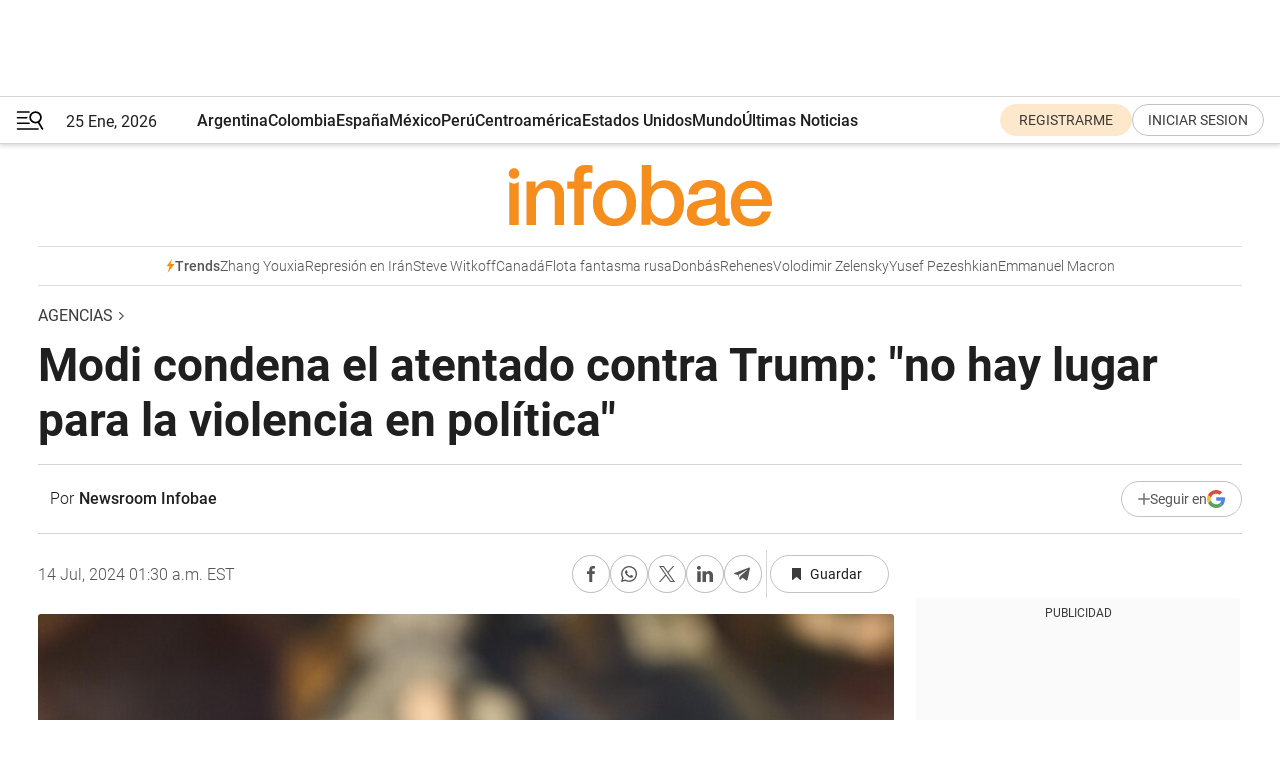

--- FILE ---
content_type: text/html; charset=utf-8
request_url: https://www.infobae.com/america/agencias/2024/07/14/modi-condena-el-atentado-contra-trump-no-hay-lugar-para-la-violencia-en-politica/
body_size: 37607
content:
<!DOCTYPE html><html lang="es" style="scroll-behavior:smooth"><head><meta charSet="UTF-8"/><meta name="MobileOptimized" content="width"/><meta name="HandheldFriendly" content="true"/><meta name="apple-mobile-web-app-capable" content="yes"/><meta name="apple-mobile-web-app-status-bar-style" content="blank-translucent"/><title>Modi condena el atentado contra Trump: &quot;no hay lugar para la violencia en política&quot; - Infobae</title><meta name="title" content="Modi condena el atentado contra Trump: &quot;no hay lugar para la violencia en política&quot; - Infobae"/><meta name="description" content="Modi condena el atentado contra Trump: &quot;no hay lugar para la violencia en política&quot;"/><meta http-equiv="X-UA-Compatible" content="IE=edge,chrome=1"/><link rel="preload" as="font" type="font/woff2" crossorigin="" fetchpriority="high" href="https://www.infobae.com/assets/fonts/roboto-v30-latin-regular.woff2"/><link rel="preload" as="font" type="font/woff2" crossorigin="" fetchpriority="high" href="https://www.infobae.com/assets/fonts/roboto-v30-latin-300.woff2"/><link rel="preload" as="font" type="font/woff2" crossorigin="" fetchpriority="high" href="https://www.infobae.com/assets/fonts/roboto-v30-latin-500.woff2"/><link rel="preload" as="font" type="font/woff2" crossorigin="" fetchpriority="high" href="https://www.infobae.com/assets/fonts/roboto-v30-latin-700.woff2"/><link rel="preload" as="font" type="font/woff2" crossorigin="" fetchpriority="high" href="https://www.infobae.com/assets/fonts/roboto-v30-latin-italic.woff2"/><link rel="preload" as="font" type="font/woff2" crossorigin="" fetchpriority="high" href="https://www.infobae.com/assets/fonts/roboto-v30-latin-300italic.woff2"/><link rel="preload" as="font" type="font/woff2" crossorigin="" fetchpriority="high" href="https://www.infobae.com/assets/fonts/roboto-v30-latin-500italic.woff2"/><link rel="preload" as="font" type="font/woff2" crossorigin="" fetchpriority="high" href="https://www.infobae.com/assets/fonts/roboto-v30-latin-700italic.woff2"/><link rel="preload" href="/pf/resources/dist/infobae/css/main.css?d=3775" as="style"/><link rel="stylesheet" href="/pf/resources/dist/infobae/css/main.css?d=3775" media="screen, print"/><link rel="manifest" crossorigin="use-credentials" href="/pf/resources/manifest.json?d=3775"/><script type="application/javascript" id="polyfill-script">if(!Array.prototype.includes||!(window.Object && window.Object.assign)||!window.Promise||!window.Symbol||!window.fetch){document.write('<script type="application/javascript" src="/pf/dist/engine/polyfill.js?d=3775&mxId=00000000" defer=""><\/script>')}</script><script id="fusion-engine-react-script" type="application/javascript" src="/pf/dist/engine/react.js?d=3775&amp;mxId=00000000" defer=""></script><script id="fusion-engine-combinations-script" type="application/javascript" src="/pf/dist/components/combinations/default.js?d=3775&amp;mxId=00000000" defer=""></script><link rel="preconnect" href="https://sb.scorecardresearch.com/"/><link rel="preconnect" href="https://www.google-analytics.com/"/><link rel="preconnect" href="https://s.go-mpulse.net/"/><link rel="preconnect" href="https://fundingchoicesmessages.google.com/"/><link rel="preconnect" href="https://stats.g.doubleclick.net/"/><link rel="preconnect" href="https://www.googletagservices.com/"/><link id="fusion-template-styles" rel="stylesheet" type="text/css"/><link rel="preload" as="image" href="https://www.infobae.com/assets/images/logos/logo_infobae_naranja.svg"/><script src="/pf/resources/dist/infobae/js/main.js?d=3775" defer=""></script><script src="https://d1bl11pgu3tw3h.cloudfront.net/vendor/comscore/5.2.0/streamsense.min.js?org=infobae" defer=""></script><script src="https://sb.scorecardresearch.com/beacon.js" defer=""></script><script defer="">var _comscore = _comscore || []; _comscore.push({ c1: "2", c2: "8030908", options: { enableFirstPartyCookie: true, bypassUserConsentRequirementFor1PCookie: true } }); (function () { var s = document.createElement("script"), el = document.getElementsByTagName("script")[0]; s.async = true; s.src = "https://sb.scorecardresearch.com/cs/8030908/beacon.js"; el.parentNode.insertBefore(s, el); })();</script><script defer="">try{(function(i,s,o,g,r,a,m){i["GoogleAnalyticsObject"]=r;i[r]=i[r]||function(){(i[r].q=i[r].q||[]).push(arguments)},i[r].l=1*new Date;a=s.createElement(o),m=s.getElementsByTagName(o)[0];a.async=0;a.src=g;m.parentNode.insertBefore(a,m)})(window,document,"script","https://www.google-analytics.com/analytics.js","ga");ga("create","UA-759511-1","auto");ga("send","pageview");}catch(error){console.log("Error al inicializar gaScript:",error);}</script><script src="https://www.googletagmanager.com/gtag/js?id=G-Q2J791G3GV" async=""></script><script defer="">try{window.dataLayer = window.dataLayer || [];function gtag(){dataLayer.push(arguments);}gtag('js', new Date());gtag('config', 'G-Q2J791G3GV');}catch(error){console.log("Error al inicializar gaScript4:",error);}</script><script id="ebx" src="//applets.ebxcdn.com/ebx.js" async=""></script><script async="" src="https://functions.adnami.io/api/macro/adsm.macro.infobae.com.js"></script><script src="https://accounts.google.com/gsi/client" async="" defer=""></script><script>
  !function(e,o,n,i){if(!e){e=e||{},window.permutive=e,e.q=[];var t=function(){return([1e7]+-1e3+-4e3+-8e3+-1e11).replace(/[018]/g,function(e){return(e^(window.crypto||window.msCrypto).getRandomValues(new Uint8Array(1))[0]&15>>e/4).toString(16)})};e.config=i||{},e.config.apiKey=o,e.config.workspaceId=n,e.config.environment=e.config.environment||"production",(window.crypto||window.msCrypto)&&(e.config.viewId=t());for(var g=["addon","identify","track","trigger","query","segment","segments","ready","on","once","user","consent"],r=0;r<g.length;r++){var w=g[r];e[w]=function(o){return function(){var n=Array.prototype.slice.call(arguments,0);e.q.push({functionName:o,arguments:n})}}(w)}}}(window.permutive,"0cd2c32e-1a14-4e1f-96f0-a022c497b9cb","aa463839-b614-4c77-b5e9-6cdf10e1960c",{"consentRequired": true});
    window.googletag=window.googletag||{},window.googletag.cmd=window.googletag.cmd||[],window.googletag.cmd.push(function(){if(0===window.googletag.pubads().getTargeting("permutive").length){var e=window.localStorage.getItem("_pdfps");window.googletag.pubads().setTargeting("permutive",e?JSON.parse(e):[]);var o=window.localStorage.getItem("permutive-id");o&&(window.googletag.pubads().setTargeting("puid",o),window.googletag.pubads().setTargeting("ptime",Date.now().toString())),window.permutive.config.viewId&&window.googletag.pubads().setTargeting("prmtvvid",window.permutive.config.viewId),window.permutive.config.workspaceId&&window.googletag.pubads().setTargeting("prmtvwid",window.permutive.config.workspaceId)}});
    </script><script async="" src="https://a564e303-c351-48a1-b5d1-38585e343734.edge.permutive.app/aa463839-b614-4c77-b5e9-6cdf10e1960c-web.js"></script><script defer="">try{function classThemeChange(){const e=window.localStorage.getItem("theme"),a=document.querySelector("html");a.classList.contains("dark")||"dark"!==e||a.classList.add("dark"),a.classList.contains("dark")&&""===e&&a.classList.remove("dark")}window.addEventListener("themeChange",classThemeChange),classThemeChange();}catch(error){console.log("Error al inicializar themeJS:", error);}</script><script>try{(function(w,d,s,l,i){w[l]=w[l]||[];w[l].push({'gtm.start': new Date().getTime(),event:'gtm.js'});var f=d.getElementsByTagName(s)[0], j=d.createElement(s),dl=l!='dataLayer'?'&l='+l:'';j.async=true;j.src= 'https://www.googletagmanager.com/gtm.js?id='+i+dl;f.parentNode.insertBefore(j,f); })(window,document,'script','dataLayer','GTM-KTGQDC9');}catch(error){console.log("Error al inicializar gtmScript:",error);}</script><script>
  "undefined"!=typeof window&&(window.googlefc=window.googlefc||{},window.googlefc.callbackQueue=window.googlefc.callbackQueue||[],window.googlefc.callbackQueue.push({CONSENT_DATA_READY(){__tcfapi("addEventListener",2.2,(e,o)=>{if(o){console.log("Success getting consent data");let t=JSON.parse(localStorage.getItem("permutive-consent"));if(e?.gdprApplies){if(console.log("Country applies GDPR"),e?.eventStatus==="useractioncomplete"){console.log("First time modal");let n=e.purpose.consents["1"];n?(console.log("Consent accepted"),window.permutive.consent({opt_in:!0,token:"123"})):(console.log("Consent refused"),window.permutive.consent({opt_in:!1}))}else console.log("Consent already granted, skipping.")}else t?.opt_in?console.log("Consent already accepted for non-GDPR country, skipping."):(console.log("No previous consent found; automatically accepting consent."),window.permutive.consent({opt_in:!0,token:"123"}))}else console.error("Error getting consent data")})}}));
  </script><script defer="">try{!function(f,b,e,v,n,t,s) {if(f.fbq)return;n=f.fbq=function(){n.callMethod? n.callMethod.apply(n,arguments):n.queue.push(arguments)}; if(!f._fbq)f._fbq=n;n.push=n;n.loaded=!0;n.version='2.0'; n.queue=[];t=b.createElement(e);t.async=!0; t.src=v;s=b.getElementsByTagName(e)[0]; s.parentNode.insertBefore(t,s)}(window, document,'script', 'https://connect.facebook.net/en_US/fbevents.js'); fbq('init', '336383993555320'); fbq('track', 'PageView'); fbq('track', 'ViewContent');}catch(error){console.log("Error al inicializar facebookPixelRawCodeScript:",error);}</script><script src="https://cdn.onesignal.com/sdks/web/v16/OneSignalSDK.page.js" defer=""></script><script>const getCountry=(timeZone)=>{switch(timeZone){case 'America/Argentina/Buenos_Aires':case 'America/Argentina/Catamarca':case 'America/Argentina/ComodRivadavia':case 'America/Argentina/Cordoba':case 'America/Argentina/Jujuy':case 'America/Argentina/La_Rioja':case 'America/Argentina/Mendoza':case 'America/Argentina/Rio_Gallegos':case 'America/Argentina/Salta':case 'America/Argentina/San_Juan':case 'America/Argentina/San_Luis':case 'America/Argentina/Tucuman':case 'America/Argentina/Ushuaia':case 'America/Buenos_Aires':case 'America/Catamarca':case 'America/Cordoba':case 'America/Jujuy':case 'America/Mendoza':case 'America/Rosario':return'Argentina';case 'America/Bahia_Banderas':case 'America/Cancun':case 'America/Chihuahua':case 'America/Ciudad_Juarez':case 'America/Ensenada':case 'America/Hermosillo':case 'America/Matamoros':case 'America/Mazatlan':case 'America/Merida':case 'America/Mexico_City':case 'America/Monterrey':case 'America/Ojinaga':case 'America/Santa_Isabel':case 'America/Tijuana':case 'Mexico/BajaNorte':case 'Mexico/BajaSur':case 'Mexico/General':return'México';case 'Africa/Ceuta':case 'Atlantic/Canary':case 'Europe/Madrid':return'España';case 'America/Lima':return'Perú';case 'America/Bogota':return'Colombia';default:return'Otros'}};const country=getCountry(Intl.DateTimeFormat().resolvedOptions().timeZone);const getActionMessage=()=>{if(country==='Argentina'){return'Suscribite a nuestras notificaciones para recibir las últimas noticias de Argentina.'}
          if(country==='Otros'){return'Suscríbete a nuestras notificaciones para recibir las últimas noticias de todos los países.'}
          return'Suscríbete a nuestras notificaciones para recibir las últimas noticias de '+country+'.'};window.OneSignalDeferred=window.OneSignalDeferred||[];window.OneSignalDeferred.push(async(OneSignal)=>{await OneSignal.init({appId:'bef19c97-ed8d-479f-a038-e9d3da77d4c9',safari_web_id:'web.onesignal.auto.364542e4-0165-4e49-b6eb-0136f3f4eaa9',notifyButton:{enable:!1},allowLocalhostAsSecureOrigin:!0,serviceWorkerParam:{scope:'/'},serviceWorkerPath:'OneSignalSDKWorker.js',promptOptions:{slidedown:{prompts:[{type:'push',autoPrompt:!0,text:{actionMessage:getActionMessage(),acceptButton:'Suscribirse',cancelButton:'Después'},},],},},welcomeNotification:{title:'¡Bienvenido!',message:'Gracias por suscribirte a las notificaciones',url:'https://www.infobae.com/',},});OneSignal.User.addTag('region',country)})</script><link rel="dns-prefetch" href="https://sb.scorecardresearch.com/"/><link rel="dns-prefetch" href="https://www.google-analytics.com/"/><link rel="dns-prefetch" href="https://s.go-mpulse.net/"/><link rel="dns-prefetch" href="https://fundingchoicesmessages.google.com/"/><link rel="dns-prefetch" href="https://stats.g.doubleclick.net/"/><link rel="dns-prefetch" href="https://www.googletagservices.com/"/><meta name="viewport" content="width=device-width, initial-scale=1.0, user-scalable=yes, minimum-scale=0.5, maximum-scale=2.0"/><meta name="google-site-verification" content="DqMfuNB2bg-Ou_FEVXxZuzmDpPJ1ZVmOQVvwfJACGmM"/><link rel="canonical" href="https://www.infobae.com/america/agencias/2024/07/14/modi-condena-el-atentado-contra-trump-no-hay-lugar-para-la-violencia-en-politica/"/><link rel="amphtml" href="https://www.infobae.com/america/agencias/2024/07/14/modi-condena-el-atentado-contra-trump-no-hay-lugar-para-la-violencia-en-politica/?outputType=amp-type"/><meta property="keywords" content="EFE"/><meta name="robots" content="index, follow"/><meta name="googlebot" content="index, follow"/><meta name="robots" content="max-image-preview:large"/><meta name="distribution" content="global"/><meta name="rating" content="general"/><meta name="language" content="es_ES"/><link rel="alternate" type="application/rss+xml" title="RSS de Agencias - Infobae" href="https://www.infobae.com/arc/outboundfeeds/rss/category/america/agencias/"/><meta name="news_keywords" content="EFE"/><meta property="article:section" content="Agencias"/><meta property="article:published_time" content="2024-07-14T05:30:20.760Z"/><meta property="article:modified_time" content="2024-07-14T05:30:48.051Z"/><meta property="last_updated_date" content="2024-07-14T05:30:48.051Z"/><meta property="article:tag" content="EFE"/><meta property="article:opinion" content="false"/><meta name="twitter:card" content="summary_large_image"/><meta name="twitter:creator" content="@infobae"/><meta name="twitter:description" content="Modi condena el atentado contra Trump: &quot;no hay lugar para la violencia en política&quot;"/><meta name="twitter:image" content="https://www.infobae.com/resizer/v2/AR4YMJL5WVHS5PO32D5ZXSJKRQ.jpg?auth=460c151f1e3158dbd871dd62bca4b6dc0a2d3bf8dd1a44fa920c6309ca4966b7&amp;smart=true&amp;width=1024&amp;height=512&amp;quality=85"/><meta name="twitter:site" content="@infobae"/><meta name="twitter:title" content="Modi condena el atentado contra Trump: &quot;no hay lugar para la violencia en política&quot;"/><meta property="twitter:domain" content="infobae.com"/><meta property="twitter:url" content="https://www.infobae.com/america/agencias/2024/07/14/modi-condena-el-atentado-contra-trump-no-hay-lugar-para-la-violencia-en-politica/"/><meta property="og:title" content="Modi condena el atentado contra Trump: &quot;no hay lugar para la violencia en política&quot;"/><meta property="og:description" content="Modi condena el atentado contra Trump: &quot;no hay lugar para la violencia en política&quot;"/><meta property="og:url" content="https://www.infobae.com/america/agencias/2024/07/14/modi-condena-el-atentado-contra-trump-no-hay-lugar-para-la-violencia-en-politica/"/><meta property="og:type" content="article"/><meta property="og:site_name" content="infobae"/><meta property="og:locale" content="es_LA"/><meta property="og:image" itemProp="image" content="https://www.infobae.com/resizer/v2/AR4YMJL5WVHS5PO32D5ZXSJKRQ.jpg?auth=460c151f1e3158dbd871dd62bca4b6dc0a2d3bf8dd1a44fa920c6309ca4966b7&amp;smart=true&amp;width=1200&amp;height=630&amp;quality=85"/><meta property="og:image:width" content="1200"/><meta property="og:image:height" content="630"/><meta property="fb:app_id" content="907935373302455"/><meta property="fb:pages" content="34839376970"/><meta property="fb:pages" content="436205896728888"/><meta property="fb:pages" content="142361755806396"/><meta name="isDFP" content="true"/><meta name="dfpPageType" content="nota"/><meta name="dfp_path" content="infobae/america/agencias"/><meta property="article:publisher" content="https://www.facebook.com/infobae"/><script type="application/ld+json">{"@context":"https://schema.org","@type":"NewsMediaOrganization","name":"Infobae","description":"El sitio de noticias en español más leído en el mundo. Con redacciones en Ciudad de México, Madrid, Bogotá, Lima y Buenos Aires; y corresponsales en las principales ciudades del mundo.","email":"contacto@infobae.com","url":"https://www.infobae.com","sameAs":["https://www.facebook.com/Infobae/","https://www.youtube.com/@Infobae","https://x.com/infobae","https://es.wikipedia.org/wiki/Infobae","https://whatsapp.com/channel/0029Va9TEIjLdQefbAqn7T1g"],"logo":{"@type":"ImageObject","url":"https://www.infobae.com/resizer/v2/NCYGYV4JW5CQHKEULJMKQU6MZU.png?auth=31eb621d6ad5fda030d6c893a4efe3120a76cc8178216c9c9a07fd3dd89a360f&width=255&height=60&quality=90","height":60,"width":255}}</script><script type="application/ld+json">{"@context":"https://schema.org","@type":"BreadcrumbList","itemListElement":[{"@type":"ListItem","position":1,"item":{"@id":"https://infobae.com","name":"Infobae"}},{"@type":"ListItem","position":2,"item":{"@id":"https://infobae.com/america/agencias","name":"Agencias"}}]}</script><script type="application/ld+json">{"@context":"https://schema.org","@type":"NewsArticle","headline":"Modi condena el atentado contra Trump: \"no hay lugar para la violencia en política\"","description":"Modi condena el atentado contra Trump: \"no hay lugar para la violencia en política\"","articleBody":"Nueva Delhi, 14 jul (EFE).- El primer ministro de la India, Narendra Modi, conden&#243; firmemente este domingo el intento de asesinato contra el expresidente estadounidense y candidato a la Casa Blanca, Donald Trump, y le dese&#243; una pronta recuperaci&#243;n. &quot;Estoy profundamente preocupado por el ataque a mi amigo, el expresidente Donald Trump. Condeno en&#233;rgicamente el incidente. La violencia no tiene cabida en la pol&#237;tica ni en las democracias&quot;, dijo Modi en la red social X. El primer ministro indio dese&#243; &quot;una pronta recuperaci&#243;n&quot; a Trump, que fue tiroteado cuando protagonizaba un mitin en Butler (Pensilvania) y fue herido de bala en la oreja derecha. El presunto autor, que seg&#250;n el FBI todav&#237;a no ha sido identificado, dispar&#243; contra el expresidente desde el techo de un edificio situado fuera del recinto en el que Trump hab&#237;a congregado a centenares de personas. El tirador fue abatido por el Servicio Secreto mientras que uno de los asistentes falleci&#243; y otras dos personas est&#225;n hospitalizadas en estado grave. &quot;Nuestros pensamientos y oraciones est&#225;n con la familia del fallecido, los heridos y el pueblo estadounidense&quot;, concluy&#243; Modi, que se sum&#243; as&#237; a las decenas de mensajes de condena enviados desde todo el mundo tras el atentado.","url":"https://www.infobae.com/america/agencias/2024/07/14/modi-condena-el-atentado-contra-trump-no-hay-lugar-para-la-violencia-en-politica/","dateCreated":"2024-07-14T05:30:10Z","dateModified":"2024-07-14T05:30:48Z","datePublished":"2024-07-14T05:30:20Z","mainEntityOfPage":{"@type":"WebPage","@id":"https://www.infobae.com/america/agencias/2024/07/14/modi-condena-el-atentado-contra-trump-no-hay-lugar-para-la-violencia-en-politica/"},"articleSection":"Agencias","creator":{"@type":"Person","name":"Newsroom Infobae","url":"https://www.infobae.com"},"keywords":"EFE","isAccessibleForFree":true,"copyrightYear":2024,"copyrightHolder":{"@type":"Organization","name":"Infobae","url":"https://www.infobae.com"},"inLanguage":"es-AR","contentLocation":{"@type":"Place","name":"Argentina"},"publisher":{"@type":"Organization","name":"infobae","logo":{"@type":"ImageObject","url":"https://www.infobae.com/resizer/v2/NCYGYV4JW5CQHKEULJMKQU6MZU.png?auth=31eb621d6ad5fda030d6c893a4efe3120a76cc8178216c9c9a07fd3dd89a360f&width=255&height=60&quality=90","height":60,"width":255}},"author":{"@type":"Person","name":"Newsroom Infobae","url":"https://www.infobae.com"},"image":[{"@type":"ImageObject","url":"https://www.infobae.com/resizer/v2/AR4YMJL5WVHS5PO32D5ZXSJKRQ.jpg?auth=460c151f1e3158dbd871dd62bca4b6dc0a2d3bf8dd1a44fa920c6309ca4966b7&smart=true&width=1200&height=675&quality=85","width":1200,"height":675},{"@type":"ImageObject","url":"https://www.infobae.com/resizer/v2/AR4YMJL5WVHS5PO32D5ZXSJKRQ.jpg?auth=460c151f1e3158dbd871dd62bca4b6dc0a2d3bf8dd1a44fa920c6309ca4966b7&smart=true&width=1200&height=900&quality=85","width":1200,"height":900},{"@type":"ImageObject","url":"https://www.infobae.com/resizer/v2/AR4YMJL5WVHS5PO32D5ZXSJKRQ.jpg?auth=460c151f1e3158dbd871dd62bca4b6dc0a2d3bf8dd1a44fa920c6309ca4966b7&smart=true&width=1200&height=1200&quality=85","width":1200,"height":1200}]}</script><link rel="shortcut icon" type="image/x-icon" href="/pf/resources/favicon/favicon-32x32.png?d=3775"/><link rel="icon" sizes="16x16" type="image/png" href="/pf/resources/favicon/favicon-16x16.png?d=3775"/><link rel="icon" type="image/png" sizes="32x32" href="/pf/resources/favicon/favicon-32x32.png?d=3775"/><link rel="apple-touch-icon" href="/pf/resources/favicon/apple-touch-icon.png?d=3775"/><link rel="apple-touch-icon-precomposed" href="/pf/resources/favicon/apple-touch-icon-precomposed.png?d=3775"/><link rel="apple-touch-icon-120x120" href="/pf/resources/favicon/apple-touch-icon-120x120.png?d=3775"/><link rel="apple-touch-icon-120x120-precomposed" href="/pf/resources/favicon/apple-touch-icon-120x120-precomposed.png?d=3775"/><link rel="apple-touch-icon-152x152" href="/pf/resources/favicon/apple-touch-icon-152x152.png?d=3775"/><link rel="apple-touch-icon-152x152-precomposed" href="/pf/resources/favicon/apple-touch-icon-152x152-precomposed.png?d=3775"/><link rel="shortcut icon" sizes="192x192" href="/pf/resources/favicon/android-chrome-192x192.png?d=3775"/><link rel="shortcut icon" sizes="512x512" href="/pf/resources/favicon/android-chrome-512x512.png?d=3775"/><script async="" src="https://www.google.com/adsense/search/ads.js"></script><script>
        (function(g,o){
          g[o] = g[o] || function () {
            (g[o]['q'] = g[o]['q'] || []).push(arguments)
          }, g[o]['t'] = 1 * new Date
        })(window,'_googCsa');
      </script>
<script>(window.BOOMR_mq=window.BOOMR_mq||[]).push(["addVar",{"rua.upush":"false","rua.cpush":"true","rua.upre":"false","rua.cpre":"true","rua.uprl":"false","rua.cprl":"false","rua.cprf":"false","rua.trans":"SJ-70ced53c-cf28-4e03-bcfd-df31471efeea","rua.cook":"false","rua.ims":"false","rua.ufprl":"false","rua.cfprl":"true","rua.isuxp":"false","rua.texp":"norulematch","rua.ceh":"false","rua.ueh":"false","rua.ieh.st":"0"}]);</script>
                              <script>!function(e){var n="https://s.go-mpulse.net/boomerang/";if("False"=="True")e.BOOMR_config=e.BOOMR_config||{},e.BOOMR_config.PageParams=e.BOOMR_config.PageParams||{},e.BOOMR_config.PageParams.pci=!0,n="https://s2.go-mpulse.net/boomerang/";if(window.BOOMR_API_key="C7HNE-7B57D-WM7L2-K2VFG-FX3EW",function(){function e(){if(!o){var e=document.createElement("script");e.id="boomr-scr-as",e.src=window.BOOMR.url,e.async=!0,i.parentNode.appendChild(e),o=!0}}function t(e){o=!0;var n,t,a,r,d=document,O=window;if(window.BOOMR.snippetMethod=e?"if":"i",t=function(e,n){var t=d.createElement("script");t.id=n||"boomr-if-as",t.src=window.BOOMR.url,BOOMR_lstart=(new Date).getTime(),e=e||d.body,e.appendChild(t)},!window.addEventListener&&window.attachEvent&&navigator.userAgent.match(/MSIE [67]\./))return window.BOOMR.snippetMethod="s",void t(i.parentNode,"boomr-async");a=document.createElement("IFRAME"),a.src="about:blank",a.title="",a.role="presentation",a.loading="eager",r=(a.frameElement||a).style,r.width=0,r.height=0,r.border=0,r.display="none",i.parentNode.appendChild(a);try{O=a.contentWindow,d=O.document.open()}catch(_){n=document.domain,a.src="javascript:var d=document.open();d.domain='"+n+"';void(0);",O=a.contentWindow,d=O.document.open()}if(n)d._boomrl=function(){this.domain=n,t()},d.write("<bo"+"dy onload='document._boomrl();'>");else if(O._boomrl=function(){t()},O.addEventListener)O.addEventListener("load",O._boomrl,!1);else if(O.attachEvent)O.attachEvent("onload",O._boomrl);d.close()}function a(e){window.BOOMR_onload=e&&e.timeStamp||(new Date).getTime()}if(!window.BOOMR||!window.BOOMR.version&&!window.BOOMR.snippetExecuted){window.BOOMR=window.BOOMR||{},window.BOOMR.snippetStart=(new Date).getTime(),window.BOOMR.snippetExecuted=!0,window.BOOMR.snippetVersion=12,window.BOOMR.url=n+"C7HNE-7B57D-WM7L2-K2VFG-FX3EW";var i=document.currentScript||document.getElementsByTagName("script")[0],o=!1,r=document.createElement("link");if(r.relList&&"function"==typeof r.relList.supports&&r.relList.supports("preload")&&"as"in r)window.BOOMR.snippetMethod="p",r.href=window.BOOMR.url,r.rel="preload",r.as="script",r.addEventListener("load",e),r.addEventListener("error",function(){t(!0)}),setTimeout(function(){if(!o)t(!0)},3e3),BOOMR_lstart=(new Date).getTime(),i.parentNode.appendChild(r);else t(!1);if(window.addEventListener)window.addEventListener("load",a,!1);else if(window.attachEvent)window.attachEvent("onload",a)}}(),"".length>0)if(e&&"performance"in e&&e.performance&&"function"==typeof e.performance.setResourceTimingBufferSize)e.performance.setResourceTimingBufferSize();!function(){if(BOOMR=e.BOOMR||{},BOOMR.plugins=BOOMR.plugins||{},!BOOMR.plugins.AK){var n="true"=="true"?1:0,t="",a="aoiyx7qxij7tq2lwyxxa-f-10b14d91e-clientnsv4-s.akamaihd.net",i="false"=="true"?2:1,o={"ak.v":"39","ak.cp":"619111","ak.ai":parseInt("650669",10),"ak.ol":"0","ak.cr":8,"ak.ipv":4,"ak.proto":"h2","ak.rid":"1f03442e","ak.r":41994,"ak.a2":n,"ak.m":"dscr","ak.n":"ff","ak.bpcip":"3.145.139.0","ak.cport":47622,"ak.gh":"23.66.124.56","ak.quicv":"","ak.tlsv":"tls1.3","ak.0rtt":"","ak.0rtt.ed":"","ak.csrc":"-","ak.acc":"","ak.t":"1769391598","ak.ak":"hOBiQwZUYzCg5VSAfCLimQ==Xb0LPGi+K6ICQE1WIZj3Y5klkIfOBm/Pgc1ab89rkd58DWKoI4Za4EdcrTsJcJ0CNWHQKWOFIMtRc39CJ/V/jbmJMU0g/W3h9MFiq+ADRPMeO60VDYeUhDF9DCpoU58BxBQ9MM5UgiM1RKRk/[base64]/smpN/XdSvyeTSnN2NzImM01sVU1zM0O0GMM/yNc9xE=","ak.pv":"136","ak.dpoabenc":"","ak.tf":i};if(""!==t)o["ak.ruds"]=t;var r={i:!1,av:function(n){var t="http.initiator";if(n&&(!n[t]||"spa_hard"===n[t]))o["ak.feo"]=void 0!==e.aFeoApplied?1:0,BOOMR.addVar(o)},rv:function(){var e=["ak.bpcip","ak.cport","ak.cr","ak.csrc","ak.gh","ak.ipv","ak.m","ak.n","ak.ol","ak.proto","ak.quicv","ak.tlsv","ak.0rtt","ak.0rtt.ed","ak.r","ak.acc","ak.t","ak.tf"];BOOMR.removeVar(e)}};BOOMR.plugins.AK={akVars:o,akDNSPreFetchDomain:a,init:function(){if(!r.i){var e=BOOMR.subscribe;e("before_beacon",r.av,null,null),e("onbeacon",r.rv,null,null),r.i=!0}return this},is_complete:function(){return!0}}}}()}(window);</script></head><body class="nd-body"><noscript><img src="https://sb.scorecardresearch.com/p?c1=2&amp;c2=8030908&amp;cv=4.4.0&amp;cj=1"/></noscript><noscript><iframe src="https://www.googletagmanager.com/ns.html?id=GTM-KTGQDC9" height="0" width="0" style="display:none;visibility:hidden"></iframe></noscript><noscript><img height="1" width="1" style="display:none" src="https://www.facebook.com/tr?id=336383993555320&ev=PageView&noscript=1"/></noscript><div id="fusion-app" class="fusion-app | infobae grid"><div class="article-right-rail-centered "><div class="article-right-rail-centered-layout "><nav><div style="position:relative"><div class="masthead-navbar " id="mastheadnavbar"><div class="site-header" id="siteheader"><div class="sticky-navbar-ad-container"><div class="top_banner_970x80 ad-wrapper"><div class="dfpAd ad-top-banner"><div id="infobae/america/agencias/nota/top_banner_970x80" class="infobae/america/agencias/nota/top_banner_970x80 arcad"></div></div></div></div><div class="sectionnav-container"><span aria-label="Menu" class="hamburger hamburger-wrapper close" role="button" tabindex="-1"><svg viewBox="0 0 28 20" id="hamburger-icon" xmlns="http://www.w3.org/2000/svg" class="hamburger-icon" data-name="hamburger-icon" fill=""><path d="M27.8061 18.2936L23.9009 11.7199C26.6545 9.62581 27.2345 5.75713 25.1799 2.96266C23.0598 0.111715 18.9446 -0.552677 15.9985 1.50445C14.5751 2.49996 13.6279 3.97419 13.3517 5.66252C13.0628 7.34757 13.4737 9.04405 14.498 10.4274C16.2587 12.8169 19.499 13.7133 22.2858 12.6261L26.1944 19.1875C26.3514 19.4517 26.5513 19.6089 26.7784 19.668C26.9927 19.7238 27.2342 19.6816 27.4707 19.5593C28.2062 19.1465 28.0218 18.6387 27.8221 18.2846L27.8061 18.2936ZM24.3917 7.88058C24.0673 9.0572 23.2806 10.0477 22.1932 10.6578C21.1218 11.259 19.8172 11.4316 18.6191 11.1196C16.1094 10.466 14.6138 7.94849 15.2862 5.50947C15.9587 3.07045 18.5492 1.61694 21.0589 2.27047C23.5686 2.92401 25.0642 5.44156 24.3917 7.88058Z" fill=""></path><path d="M0 1.129C0 0.675362 0.371315 0.307617 0.829355 0.307617H12.9866C13.4446 0.307617 13.8159 0.675362 13.8159 1.129C13.8159 1.58264 13.4446 1.95038 12.9866 1.95038H0.829355C0.371315 1.95038 0 1.58264 0 1.129ZM0 7.04295C0 6.58931 0.371315 6.22157 0.829355 6.22157H10.5951C11.0531 6.22157 11.4245 6.58931 11.4245 7.04295C11.4245 7.49659 11.0531 7.86433 10.5951 7.86433H0.829355C0.371315 7.86433 0 7.49659 0 7.04295ZM0 12.9569C0 12.5033 0.371315 12.1355 0.829355 12.1355H12.9866C13.4446 12.1355 13.8159 12.5033 13.8159 12.9569C13.8159 13.4105 13.4446 13.7783 12.9866 13.7783H0.829355C0.371315 13.7783 0 13.4105 0 12.9569ZM0 18.8709C0 18.4172 0.371315 18.0495 0.829355 18.0495H22.4792C22.9372 18.0495 23.3086 18.4172 23.3086 18.8709C23.3086 19.3245 22.9372 19.6922 22.4792 19.6922H0.829355C0.371315 19.6922 0 19.3245 0 18.8709Z" fill=""></path></svg></span><a aria-label="infobae" class="site-logo" href="https://www.infobae.com/"><span class="site-logo"><img alt="Infobae" class="logo-image" height="25px" src="https://www.infobae.com/assets/images/logos/logo_infobae_naranja.svg" width="105px" fetchpriority="high" loading="eager"/></span></a><p class="date-info">25 Ene, 2026</p><div class="login-register-container"></div></div></div><nav class="content side-menu" id="side-menu" style="top:undefinedpx;height:calc(100vh - undefinedpx)"><div class="side-menu-sticky-items"><div class="queryly_searchicon_img"><label for="queryly_toggle" id="queryly-label"><button>Buscar en todo el sitio<svg id="search-icon" data-name="search-icon" xmlns="http://www.w3.org/2000/svg" viewBox="0 0 30 30"><path d="M20.35,17.59a10.43,10.43,0,1,0-3.21,3l7.7,7.65a2.19,2.19,0,1,0, 3.17-3l-.08-.07Zm-8.53.72a6.74,6.74,0,1,1,6.74-6.75,6.74,6.74,0,0,1-6.74,6.75Zm0,0"></path></svg></button></label></div></div><div class="dropdown"><div id="dropdown-item-ctn0" class="dropdown-item-ctn"><a class="item non-bold" href="https://www.infobae.com/?noredirect" rel="noopener noreferrer">Argentina</a></div><div id="dropdown-body0" class="dropdown-body"></div></div><div class="dropdown"><div id="dropdown-item-ctn2" class="dropdown-item-ctn"><a class="item non-bold" href="https://www.infobae.com/colombia/" rel="noopener noreferrer">Colombia</a></div><div id="dropdown-body2" class="dropdown-body"></div></div><div class="dropdown"><div id="dropdown-item-ctn4" class="dropdown-item-ctn"><a class="item non-bold" href="https://www.infobae.com/espana/" rel="noopener noreferrer">España</a></div><div id="dropdown-body4" class="dropdown-body"></div></div><div class="dropdown"><div id="dropdown-item-ctn6" class="dropdown-item-ctn"><a class="item non-bold" href="https://www.infobae.com/mexico/" rel="noopener noreferrer">México</a></div><div id="dropdown-body6" class="dropdown-body"></div></div><div class="dropdown"><div id="dropdown-item-ctn8" class="dropdown-item-ctn"><a class="item non-bold" href="https://www.infobae.com/peru/" rel="noopener noreferrer">Perú</a></div><div id="dropdown-body8" class="dropdown-body"></div></div><div class="dropdown"><div id="dropdown-item-ctn10" class="dropdown-item-ctn"><a class="item non-bold" href="https://www.infobae.com/centroamerica/" rel="noopener noreferrer">Centroamérica</a></div><div id="dropdown-body10" class="dropdown-body"></div></div><div class="dropdown"><div id="dropdown-item-ctn12" class="dropdown-item-ctn"><a class="item non-bold" href="https://www.infobae.com/estados-unidos/" rel="noopener noreferrer">Estados Unidos</a></div><div id="dropdown-body12" class="dropdown-body"></div></div><div class="dropdown"><div id="dropdown-item-ctn14" class="dropdown-item-ctn"><a class="item" href="https://www.infobae.com/america/" rel="noopener noreferrer">Mundo</a><div aria-label="Menu Item" class="icon-dropdown" role="button" tabindex="-1"><svg id="down-icon0" width="12" height="12" viewBox="0 0 12 8" fill="none" xmlns="http://www.w3.org/2000/svg" class="icon-drop "><path d="M-9.87742e-07 1.167C-9.69427e-07 0.748023 0.335182 0.41284 0.754162 0.41284C0.969636 0.41284 1.17314 0.496636 1.31679 0.652256L5.98541 5.72789L10.654 0.652257C10.9294 0.341015 11.4082 0.293132 11.7314 0.568461C12.0546 0.84379 12.0905 1.32262 11.8152 1.64584C11.8032 1.65781 11.7913 1.68175 11.7793 1.69372L6.54804 7.36789C6.26074 7.67913 5.78191 7.6911 5.47067 7.41577C5.4587 7.4038 5.44673 7.39183 5.42278 7.36789L0.203504 1.68175C0.071824 1.5381 -9.96114e-07 1.35853 -9.87742e-07 1.167Z" fill="#9B9B9B"></path></svg></div></div><div id="dropdown-body14" class="dropdown-body"><a class="dropdown-item" href="https://www.infobae.com/venezuela/"><span class="dropdown-submenu">Venezuela</span></a><a class="dropdown-item" href="https://www.infobae.com/economist/"><span class="dropdown-submenu">The economist</span></a><a class="dropdown-item" href="https://www.infobae.com/wapo/"><span class="dropdown-submenu">The Washington Post</span></a><a class="dropdown-item" href="https://www.infobae.com/america/realeza/"><span class="dropdown-submenu">Realeza</span></a><a class="dropdown-item" href="https://www.infobae.com/america/opinion/"><span class="dropdown-submenu">Opinión</span></a></div></div><div class="dropdown"><div id="dropdown-item-ctn16" class="dropdown-item-ctn"><a class="item non-bold" href="https://www.infobae.com/ultimas-noticias-america/" rel="noopener noreferrer">Últimas Noticias</a></div><div id="dropdown-body16" class="dropdown-body"></div></div><div class="dropdown"><div id="dropdown-item-ctn18" class="dropdown-item-ctn"><a class="item non-bold" href="https://www.infobae.com/entretenimiento/" rel="noopener noreferrer">Entretenimiento</a></div><div id="dropdown-body18" class="dropdown-body"></div></div><div class="dropdown"><div id="dropdown-item-ctn20" class="dropdown-item-ctn"><a class="item non-bold" href="https://www.infobae.com/deportes/" rel="noopener noreferrer">Deportes</a></div><div id="dropdown-body20" class="dropdown-body"></div></div><div class="dropdown"><div id="dropdown-item-ctn22" class="dropdown-item-ctn"><a class="item" href="https://www.infobae.com/tendencias/" rel="noopener noreferrer">Tendencias</a><div aria-label="Menu Item" class="icon-dropdown" role="button" tabindex="-1"><svg id="down-icon0" width="12" height="12" viewBox="0 0 12 8" fill="none" xmlns="http://www.w3.org/2000/svg" class="icon-drop "><path d="M-9.87742e-07 1.167C-9.69427e-07 0.748023 0.335182 0.41284 0.754162 0.41284C0.969636 0.41284 1.17314 0.496636 1.31679 0.652256L5.98541 5.72789L10.654 0.652257C10.9294 0.341015 11.4082 0.293132 11.7314 0.568461C12.0546 0.84379 12.0905 1.32262 11.8152 1.64584C11.8032 1.65781 11.7913 1.68175 11.7793 1.69372L6.54804 7.36789C6.26074 7.67913 5.78191 7.6911 5.47067 7.41577C5.4587 7.4038 5.44673 7.39183 5.42278 7.36789L0.203504 1.68175C0.071824 1.5381 -9.96114e-07 1.35853 -9.87742e-07 1.167Z" fill="#9B9B9B"></path></svg></div></div><div id="dropdown-body22" class="dropdown-body"><a class="dropdown-item" href="https://www.infobae.com/tendencias/estar-mejor/"><span class="dropdown-submenu">Estar Mejor</span></a></div></div><div class="dropdown"><div id="dropdown-item-ctn24" class="dropdown-item-ctn"><a class="item non-bold" href="https://www.infobae.com/tecno/" rel="noopener noreferrer">Tecno</a></div><div id="dropdown-body24" class="dropdown-body"></div></div><div class="dropdown"><div id="dropdown-item-ctn26" class="dropdown-item-ctn"><a class="item non-bold" href="https://www.infobae.com/cultura/" rel="noopener noreferrer">Cultura</a></div><div id="dropdown-body26" class="dropdown-body"></div></div><div class="dropdown"><div id="dropdown-item-ctn28" class="dropdown-item-ctn"><a class="item non-bold" href="https://www.infobae.com/malditos-nerds/" rel="noopener noreferrer">Malditos Nerds</a></div><div id="dropdown-body28" class="dropdown-body"></div></div><div class="dropdown"><div id="dropdown-item-ctn30" class="dropdown-item-ctn"><a class="item non-bold" href="https://www.infobae.com/virales/" rel="noopener noreferrer">Virales</a></div><div id="dropdown-body30" class="dropdown-body"></div></div><div class="dropdown"><div id="dropdown-item-ctn32" class="dropdown-item-ctn"><a class="item non-bold" href="https://www.infobae.com/salud/" rel="noopener noreferrer">Salud</a></div><div id="dropdown-body32" class="dropdown-body"></div></div><div class="dropdown"><div id="dropdown-item-ctn34" class="dropdown-item-ctn"><a class="item non-bold" href="https://www.infobae.com/podcasts/" rel="noopener noreferrer">Podcasts</a></div><div id="dropdown-body34" class="dropdown-body"></div></div><div class="dark-mode-btn "><div class="dark-mode-btn__container "><div class="dark-mode-btn__toggler "><div class="dark-mode-btn__circle "></div><svg class="light-icon" width="12" height="12" viewBox="0 0 12 12" fill="none" xmlns="http://www.w3.org/2000/svg"><path d="M12 6.10608C11.8953 6.34856 11.7107 6.445 11.4462 6.43122C11.2092 6.41745 10.9722 6.43122 10.738 6.42847C10.4762 6.42847 10.2861 6.24385 10.2861 6.00137C10.2861 5.75614 10.4762 5.57703 10.738 5.57428C10.975 5.57428 11.2119 5.5853 11.4462 5.57152C11.7107 5.55499 11.8925 5.65418 12 5.89666V6.11159V6.10608Z" fill="#1F1F1F"></path><path d="M5.89114 12C5.64866 11.8953 5.55222 11.7107 5.566 11.4462C5.57978 11.2092 5.566 10.9722 5.56876 10.738C5.56876 10.4762 5.75337 10.2861 5.99585 10.2861C6.23833 10.2861 6.42295 10.4762 6.42295 10.738C6.42295 10.975 6.41192 11.2119 6.4257 11.4462C6.44223 11.7107 6.34304 11.8925 6.10056 12H5.88563H5.89114Z" fill="#1F1F1F"></path><path d="M5.99859 2.57084C7.89158 2.57084 9.43188 4.11389 9.42636 6.00414C9.42361 7.88887 7.88331 9.42642 5.99859 9.42642C4.10835 9.42642 2.5653 7.88336 2.57081 5.99036C2.57357 4.10563 4.11386 2.56808 5.99859 2.56808V2.57084ZM6.00685 3.42778C4.5878 3.42503 3.43051 4.57681 3.42775 5.99036C3.425 7.40942 4.57678 8.56672 5.99032 8.56947C7.40938 8.57223 8.56666 7.42045 8.56942 6.00414C8.57218 4.58508 7.4204 3.42778 6.0041 3.42503L6.00685 3.42778Z" fill="#1F1F1F"></path><path d="M6.42851 0.856948C6.42851 0.994721 6.42851 1.13249 6.42851 1.27302C6.423 1.52377 6.24114 1.7139 6.00417 1.7139C5.7672 1.7139 5.57708 1.52652 5.57432 1.27853C5.57157 0.997476 5.57157 0.716419 5.57432 0.435362C5.57432 0.184616 5.76445 0 6.00417 0C6.23563 0 6.423 0.187371 6.42851 0.429852C6.43127 0.573135 6.42851 0.716419 6.42851 0.856948Z" fill="#1F1F1F"></path><path d="M0.851433 6.4285C0.713661 6.4285 0.575889 6.4285 0.435361 6.4285C0.18737 6.42299 0 6.23562 0 5.9959C0 5.75617 0.18737 5.57431 0.440872 5.57155C0.716416 5.5688 0.994717 5.57155 1.27026 5.57155C1.52101 5.57155 1.71113 5.75893 1.71389 5.9959C1.71389 6.23838 1.52652 6.42575 1.26475 6.4285C1.12698 6.4285 0.989206 6.4285 0.848678 6.4285H0.851433Z" fill="#1F1F1F"></path><path d="M1.6312 2.11615C1.63671 1.88745 1.71662 1.75519 1.87368 1.67804C2.03074 1.60088 2.19607 1.60915 2.32558 1.72763C2.52672 1.90949 2.71961 2.10238 2.90422 2.30352C3.05301 2.4661 3.03097 2.7196 2.87667 2.87391C2.7196 3.02821 2.46886 3.05025 2.30629 2.90146C2.1079 2.72235 1.92053 2.52947 1.73867 2.33384C1.67805 2.26495 1.65325 2.163 1.63396 2.11891L1.6312 2.11615Z" fill="#1F1F1F"></path><path d="M9.8865 1.63127C10.1152 1.63953 10.2475 1.71944 10.3246 1.8765C10.4018 2.03632 10.388 2.19889 10.2695 2.32564C10.0877 2.52679 9.89477 2.71967 9.69362 2.90153C9.52829 3.05033 9.27755 3.02553 9.12324 2.86847C8.96894 2.71141 8.9524 2.46066 9.1012 2.29809C9.28306 2.10245 9.47319 1.91232 9.66882 1.73322C9.73495 1.6726 9.83966 1.65055 9.8865 1.63127Z" fill="#1F1F1F"></path><path d="M1.63124 9.87282C1.65604 9.82597 1.69186 9.71576 1.7635 9.6386C1.92332 9.4595 2.09691 9.29141 2.27326 9.12609C2.44961 8.95525 2.70587 8.96076 2.87395 9.12609C3.04203 9.29141 3.04754 9.55043 2.8767 9.72678C2.70862 9.90313 2.53503 10.0767 2.35592 10.2476C2.22091 10.3771 2.05558 10.4074 1.88474 10.3302C1.71942 10.2558 1.63675 10.1208 1.62849 9.87557L1.63124 9.87282Z" fill="#1F1F1F"></path><path d="M10.3716 9.89209C10.3605 10.1208 10.2779 10.2531 10.1208 10.3275C9.96099 10.4019 9.80117 10.3881 9.67167 10.2696C9.47603 10.0877 9.28591 9.90036 9.10405 9.70197C8.94974 9.53389 8.97178 9.27763 9.13436 9.12057C9.29142 8.96902 9.54216 8.95248 9.70473 9.10403C9.89762 9.28314 10.085 9.46775 10.2613 9.66339C10.3247 9.73503 10.3495 9.8425 10.3716 9.89209Z" fill="#1F1F1F"></path></svg><svg class="dark-icon" width="12" height="12" viewBox="0 0 12 12" fill="none" xmlns="http://www.w3.org/2000/svg"><path d="M0 5.6173C0.0203122 5.43051 0.0372386 5.24373 0.0643215 5.06034C0.314839 3.37929 1.12056 2.02766 2.4747 1.00545C3.0773 0.550379 3.74422 0.227753 4.46869 0.0205937C4.65488 -0.0337432 4.83769 0.0205937 4.93925 0.17002C5.0442 0.319447 5.04081 0.492646 4.90878 0.659052C4.52624 1.14129 4.25202 1.67447 4.09968 2.27218C3.82885 3.33175 3.90671 4.36075 4.36374 5.3558C4.84785 6.40178 5.62648 7.15571 6.67594 7.61078C7.44104 7.94359 8.24337 8.04887 9.07278 7.93341C9.89881 7.81794 10.6267 7.48852 11.28 6.97232C11.3647 6.9044 11.473 6.83988 11.578 6.8229C11.8589 6.77875 12.0519 7.00628 11.9876 7.28136C11.754 8.25264 11.3241 9.12542 10.6673 9.88274C9.8785 10.7929 8.90352 11.4279 7.74572 11.7506C5.92101 12.26 4.20463 11.9917 2.64059 10.9219C1.29998 10.005 0.470565 8.72808 0.128643 7.13533C0.0744772 6.88742 0.0575511 6.63272 0.0236975 6.38141C0.0169267 6.34066 0.0101555 6.2999 0.0033848 6.25575C0.0033848 6.0452 0.0033848 5.83125 0.0033848 5.62069L0 5.6173ZM3.63589 1.2228C1.77732 2.17709 0.51119 4.33359 0.897122 6.72441C1.28644 9.1424 3.23303 10.9491 5.68742 11.1563C8.04025 11.3566 9.99699 9.95746 10.8399 8.24584C8.6293 9.16617 6.55069 8.9692 4.80045 7.26778C3.04683 5.55956 2.78277 3.48118 3.63927 1.2228H3.63589Z" fill="white"></path>;</svg></div></div></div></nav><nav class="right-panel " id="right-panel" style="height:calc(100vh - undefinedpx)"><div class="right-panel__header"><div class="right-panel__user-data"><div class="right-panel__content-avatar"><div class="user-default-avatar-ctn"><svg class="user-default-avatar" viewBox="0 0 32 32" fill="none" xmlns="http://www.w3.org/2000/svg"><path d="M24.544 27.9848C24.544 26.7713 24.5689 25.6161 24.544 24.4608C24.411 21.9425 22.3996 19.9311 19.8813 19.8064C17.3381 19.7649 14.7948 19.7649 12.2515 19.8064C9.63345 19.8563 7.51406 21.9674 7.44757 24.5855C7.42264 25.5745 7.43926 26.5636 7.43095 27.5443V28.0263C3.00101 24.8764 0.665526 19.5405 1.34706 14.1464C2.36935 6.05951 9.75812 0.32469 17.845 1.34698C23.8292 2.10331 28.7578 6.4252 30.2788 12.2681C31.8496 18.194 29.564 24.4691 24.544 27.9848M15.9833 6.50001C13.1575 6.50832 10.8801 8.80225 10.8885 11.6281C10.8968 14.4539 13.1907 16.7313 16.0165 16.7229C18.8424 16.7146 21.1197 14.4207 21.1114 11.5949C21.1114 11.5949 21.1114 11.5865 21.1114 11.5782C21.0948 8.76069 18.8008 6.4917 15.9833 6.50001" fill="#D5D5D5"></path><circle cx="16" cy="16" r="15.75" stroke="#777777" stroke-width="0.5"></circle></svg></div></div><div class="right-panel__content-info"><span>Bienvenido</span><span>Por favor, ingresa a tu cuenta.</span></div></div><div class="right-panel__auth-buttons"><button aria-label="Registrarme" class="right-panel__auth-buttons-register">REGISTRARME</button><button aria-label="Iniciar sesión" class="right-panel__auth-buttons-login">INICIAR SESIÓN</button></div></div></nav></div></div><div class="width_full" style="height:falsepx"></div></nav><div class="article-right-rail-centered-content"><aside class="article-right-rail-centered-left-span span-rail" data-element="span-rail"><div class="span-section"></div></aside><div class="article-right-rail-centered-layout-body "><div class="top page-container"><div class="masthead-header"><div class="mhh-new"><div id="fusion-static-enter:static-masthead-header" style="display:none" data-fusion-component="static-masthead-header" data-persistent-entry="true"></div><a aria-label="Logo link" class="mhh-site-logo" href="https://www.infobae.com/" rel="noreferrer noopener"><img alt="Infobae" height="65" loading="eager" src="https://www.infobae.com/assets/images/logos/logo_infobae_naranja.svg" width="280" fetchpriority="high"/></a><div id="fusion-static-exit:static-masthead-header" style="display:none" data-fusion-component="static-masthead-header" data-persistent-exit="true"></div><div class="header_izq_180x70 ad-wrapper ad-desktop"><div class="dfpAd ad-header-masthead-left"><div id="infobae/america/agencias/nota/header_izq_180x70" class="infobae/america/agencias/nota/header_izq_180x70 arcad"></div></div></div><div class="header_der_180x70 ad-wrapper ad-desktop"><div class="dfpAd ad-header-masthead-right"><div id="infobae/america/agencias/nota/header_der_180x70" class="infobae/america/agencias/nota/header_der_180x70 arcad"></div></div></div></div><div class="ctn-quicklinks"></div></div></div><section class="article-section page-container"><header class="article-header-wrapper"><div class="article-header with-follow-button-ctn"><div class="display_flex justify_space_between article-section-ctn"><div class="display_flex align_items_center"><a aria-label="Agencias" class="display_flex align_items_center article-section-tag" href="/america/agencias/">Agencias</a><svg class="arrow" fill="none" viewBox="0 0 5 8" xmlns="http://www.w3.org/2000/svg"><path d="M0.519579 8C0.240259 8 0.0168041 7.77654 0.0168041 7.49723C0.0168041 7.35358 0.0726679 7.21791 0.176415 7.12214L3.56017 4.00973L0.176415 0.897311C-0.0310792 0.713758 -0.0630014 0.394536 0.120551 0.179062C0.304104 -0.0364133 0.623326 -0.0603549 0.838801 0.123198C0.846781 0.131178 0.862742 0.139159 0.870723 0.147139L4.6535 3.63464C4.861 3.82617 4.86898 4.14539 4.68543 4.35289C4.67744 4.36087 4.66946 4.36885 4.6535 4.38481L0.862742 7.86433C0.766976 7.95212 0.647267 8 0.519579 8V8Z"></path></svg></div></div><h1 id="modi-condena-el-atentado-contra-trump:-&quot;no-hay-lugar-para-la-violencia-en-politica&quot;" class="display-block article-headline text_align_left">Modi condena el atentado contra Trump: &quot;no hay lugar para la violencia en política&quot;</h1><div class="display_flex align_items_center flex_row byline follow-button-ctn has-author"><div class="display_flex byline-image-ctn"></div><p class="display_flex authors-name-txt-ctn"><span>Por </span> <span class="author-name">Newsroom Infobae</span></p><a aria-label="Seguir en Google" class="follow-button display_flex align_items_center" href="https://profile.google.com/cp/CgsvbS8wMTI1aDVmaA" rel="noopener noreferrer" target="_blank" title="Seguir en Google"><svg id="Capa_1" xmlns="http://www.w3.org/2000/svg" viewBox="0 0 9.9 10" width="16" height="16" class="follow-button-icon-more"><g id="Grupo_9508"><g id="Grupo_9506"><path id="Uni\xF3n_6" fill="#707070" d="M4.3,9.3v-3.7H.6c-.36-.03-.63-.34-.6-.7,.03-.32,.28-.57,.6-.6h3.7V.6c.03-.36,.34-.63,.7-.6,.32,.03,.57,.28,.6,.6v3.7h3.7c.36,.03,.63,.34,.6,.7-.03,.32-.28,.57-.6,.6h-3.69v3.7c.03,.36-.24,.67-.6,.7-.36,.03-.67-.24-.7-.6,0-.03,0-.07,0-.1h0Z"></path></g></g></svg><span>Seguir en</span><img alt="Icono de Google para seguir en redes sociales" class="follow-button-icon" height="18" src="https://www.infobae.com/assets/images/icons/IconGoogle.svg" width="18" fetchpriority="high" loading="eager" decoding="async"/></a></div></div></header><article class="article"><div class="sharebar-container display_flex"><div class="share-bar-article-date-container "><span class="sharebar-article-date">14 Jul, 2024 01:30 a.m. EST</span></div><div class="sharebar-buttons-container display_flex"><div aria-label="Guardar" class="sharebar-buttons button-save" role="button" tabindex="0"><svg width="9" height="12" viewBox="0 0 8 10" fill="none" xmlns="http://www.w3.org/2000/svg" class="saved-icon saved"><path d="M6.64286 0.5V9.31687L4.1116 7.16407L4.11106 7.16361C3.79894 6.89891 3.34392 6.89891 3.03179 7.16361L3.03126 7.16407L0.5 9.31687V0.5H6.64286Z"></path></svg><span class="buttons-save-text">Guardar</span></div><div class="sharebar-buttons-separator"></div><button class="sharemenu-buttons display_flex" aria-label="Compartir en Telegram"><svg width="38" height="38" viewBox="0 0 38 38" fill="none" xmlns="http://www.w3.org/2000/svg"><rect x="0.5" y="0.5" width="37" height="37" rx="18.5" fill="white"></rect><rect x="0.5" y="0.5" width="37" height="37" rx="18.5" stroke="#C2C2C2"></rect><path d="M24.9696 12.5511L10.3405 18.0494C10.0623 18.151 9.92701 18.4484 10.0398 18.7168C10.0999 18.8619 10.2277 18.9779 10.3856 19.0214L14.1068 20.0805L15.4975 24.3312C15.6028 24.6576 15.9636 24.839 16.2944 24.7374C16.3921 24.7084 16.4823 24.6504 16.5575 24.5778L18.482 22.6846L22.2558 25.354C22.6091 25.6006 23.0977 25.5281 23.3533 25.1872C23.421 25.1001 23.4661 24.9986 23.4887 24.897L25.9845 13.3707C26.0672 12.979 25.8116 12.5946 25.4056 12.5148C25.2628 12.4858 25.1124 12.5003 24.9771 12.5511M23.1429 15.1116L16.347 20.9147C16.2793 20.9727 16.2342 21.0525 16.2267 21.1395L15.9636 23.381C15.9636 23.4172 15.926 23.4462 15.8884 23.439C15.8583 23.439 15.8358 23.4172 15.8283 23.3955L14.7533 20.0442C14.7007 19.8919 14.7683 19.7251 14.9111 19.638L22.9399 14.836C23.0226 14.7852 23.1353 14.8142 23.1804 14.894C23.2255 14.9666 23.2105 15.0536 23.1504 15.1116" fill="#555555"></path></svg></button><button class="sharemenu-buttons display_flex" aria-label="Compartir en Linkedin"><svg width="38" height="38" viewBox="0 0 38 38" fill="none" xmlns="http://www.w3.org/2000/svg"><rect x="0.5" y="0.5" width="37" height="37" rx="18.5" fill="white"></rect><rect x="0.5" y="0.5" width="37" height="37" rx="18.5" stroke="#C2C2C2"></rect><path d="M16.5556 27V16.2231H19.963V17.6949C20.0185 17.6368 20.0648 17.5787 20.1111 17.5206C20.8611 16.349 22.2037 15.739 23.537 15.981C25.3889 16.1359 26.8426 17.7046 26.9259 19.6411C26.9722 20.0478 27 20.4641 27 20.8708C27 22.817 27 24.7633 27 26.7095V26.9806H23.5741V26.6805C23.5741 24.8892 23.5741 23.0882 23.5741 21.2969C23.5741 20.8805 23.5278 20.4545 23.4259 20.0478C23.1945 19.1279 22.2963 18.5663 21.4074 18.8084C21.2037 18.8665 21 18.9633 20.8333 19.0989C20.3333 19.4281 20.0185 19.9897 19.9907 20.6094C19.9722 21.1419 19.9722 21.6842 19.9722 22.2167V26.9903H16.5648L16.5556 27ZM11.2222 27V16.2037H11.7407C12.6204 16.2037 13.5 16.2037 14.3796 16.2037C14.5833 16.2037 14.6482 16.2328 14.6482 16.4748V26.9903H11.2222V27ZM11.0093 12.8825C11.0093 11.8465 11.8055 11.0041 12.787 11.0041C12.8426 11.0041 12.8982 11.0041 12.9537 11.0041C13.9445 10.9363 14.7963 11.7206 14.8611 12.7567C14.8611 12.7954 14.8611 12.8438 14.8611 12.8825C14.8426 13.9283 14.0278 14.761 13.0278 14.7416C12.9907 14.7416 12.9537 14.7416 12.9259 14.7416H12.9074C11.9259 14.8191 11.0741 14.0445 11 13.0181C11 12.9697 11 12.931 11 12.8825H11.0093Z" fill="#555555"></path></svg></button><button class="sharemenu-buttons display_flex" aria-label="Compartir en Twitter"><svg width="38" height="38" viewBox="0 0 38 38" fill="none" xmlns="http://www.w3.org/2000/svg"><rect x="0.5" y="0.5" width="37" height="37" rx="18.5" fill="white"></rect><rect x="0.5" y="0.5" width="37" height="37" rx="18.5" stroke="#C2C2C2"></rect><path d="M11.0391 11L17.2165 19.8249L11 27H12.399L17.8415 20.7182L22.2389 27H27L20.475 17.6786L26.2613 11H24.8623L19.85 16.7855L15.8001 11H11.0391ZM13.0965 12.101H15.2838L24.9423 25.8987H22.7551L13.0965 12.101Z" fill="#555555"></path></svg></button><button class="sharemenu-buttons display_flex" aria-label="Compartir en Whatsapp"><svg width="38" height="38" viewBox="0 0 38 38" fill="none" xmlns="http://www.w3.org/2000/svg"><rect x="0.5" y="0.5" width="37" height="37" rx="18.5" fill="white"></rect><rect x="0.5" y="0.5" width="37" height="37" rx="18.5" stroke="#C2C2C2"></rect><path d="M21.2863 19.9439C21.0997 19.8551 20.9664 19.9262 20.8419 20.0861C20.6731 20.3261 20.4687 20.5483 20.2909 20.7794C20.1665 20.9393 20.0243 20.9749 19.8376 20.8949C18.6645 20.4239 17.7757 19.6506 17.1269 18.5841C17.0292 18.4242 17.038 18.2997 17.1536 18.1575C17.3225 17.9531 17.4824 17.7576 17.6157 17.5354C17.678 17.4287 17.7135 17.2599 17.678 17.1532C17.4735 16.6111 17.2425 16.0867 17.0114 15.5535C16.9669 15.4557 16.8781 15.3313 16.7892 15.3224C16.4248 15.2602 16.0426 15.1891 15.7316 15.4912C15.1094 16.0778 14.8784 16.7977 15.0383 17.6243C15.1805 18.3619 15.5983 18.9663 16.0426 19.5618C16.887 20.6638 17.8646 21.6237 19.1622 22.1925C19.7932 22.4769 20.4331 22.7613 21.1441 22.7613C21.2685 22.7613 21.393 22.7613 21.5085 22.7346C22.4506 22.5391 23.1172 22.0058 23.0816 21.0193C23.0816 20.9216 23.0194 20.7794 22.9483 20.7438C22.3973 20.4594 21.8462 20.2017 21.2863 19.9439Z" fill="#555555"></path><path d="M26.9482 17.8724C26.3972 13.4642 22.1401 10.3447 17.7229 11.1179C12.6481 11.9977 9.71521 17.2859 11.6883 21.9963C12.1948 22.6629 12.0615 23.3472 11.8216 24.0849C11.5105 25.027 11.2794 26.0046 11.0039 27C11.1194 26.9733 11.1994 26.9644 11.2794 26.9378C12.5059 26.6178 13.7324 26.3068 14.9411 25.9868C15.1544 25.9335 15.3144 25.9602 15.5099 26.0579C17.1719 26.8667 18.9227 27.0978 20.718 26.7067C24.833 25.7913 27.4548 22.0496 26.9305 17.8902L26.9482 17.8724ZM20.0515 25.4624C18.4784 25.7113 17.003 25.3913 15.6166 24.6003C15.5099 24.5381 15.3411 24.5115 15.2077 24.547C14.4612 24.7248 13.7146 24.9292 12.9147 25.1336C13.1192 24.3693 13.3058 23.6672 13.5102 22.9473C13.5635 22.7606 13.5369 22.6273 13.4391 22.4673C11.0039 18.5479 13.1014 13.5442 17.6163 12.5043C21.2868 11.6511 25.0285 14.1841 25.5884 17.908C26.1395 21.5519 23.6954 24.8936 20.0515 25.4624Z" fill="#555555"></path></svg></button><button class="sharemenu-buttons display_flex" aria-label="Compartir en Facebook"><svg width="38" height="38" viewBox="0 0 38 38" fill="none" xmlns="http://www.w3.org/2000/svg"><rect x="0.5" y="0.5" width="37" height="37" rx="18.5" fill="white"></rect><rect x="0.5" y="0.5" width="37" height="37" rx="18.5" stroke="#C2C2C2"></rect><path d="M17.3544 26.9921V18.9235H15V16.3346H17.3544V16.0805C17.3544 15.3816 17.3291 14.6748 17.3882 13.976C17.3882 12.8642 18.0633 11.8556 19.1266 11.3712C19.5232 11.1965 19.9452 11.0853 20.3755 11.0376C21.2532 10.9741 22.1308 10.99 23 11.0932V13.4201H22.7722C22.2743 13.4201 21.7848 13.4201 21.2869 13.436C20.73 13.4042 20.2489 13.8013 20.2152 14.3254C20.2152 14.373 20.2152 14.4128 20.2152 14.4604C20.1983 15.0481 20.2152 15.6357 20.2152 16.2234C20.2152 16.2552 20.2152 16.2949 20.2321 16.3267H22.9409C22.8228 17.2082 22.7046 18.0579 22.5865 18.9315H20.2236V27H17.3629L17.3544 26.9921Z" fill="#555555"></path></svg></button></div></div><div class="body-article "><div class="visual__image image-initial-width"><picture><source srcSet="https://www.infobae.com/resizer/v2/AR4YMJL5WVHS5PO32D5ZXSJKRQ.jpg?auth=460c151f1e3158dbd871dd62bca4b6dc0a2d3bf8dd1a44fa920c6309ca4966b7&amp;smart=true&amp;width=992&amp;height=661&amp;quality=85" media="(min-width: 1000px)"/><source srcSet="https://www.infobae.com/resizer/v2/AR4YMJL5WVHS5PO32D5ZXSJKRQ.jpg?auth=460c151f1e3158dbd871dd62bca4b6dc0a2d3bf8dd1a44fa920c6309ca4966b7&amp;smart=true&amp;width=768&amp;height=512&amp;quality=85" media="(min-width: 768px)"/><source srcSet="https://www.infobae.com/resizer/v2/AR4YMJL5WVHS5PO32D5ZXSJKRQ.jpg?auth=460c151f1e3158dbd871dd62bca4b6dc0a2d3bf8dd1a44fa920c6309ca4966b7&amp;smart=true&amp;width=577&amp;height=385&amp;quality=85" media="(min-width: 580px)"/><source srcSet="https://www.infobae.com/resizer/v2/AR4YMJL5WVHS5PO32D5ZXSJKRQ.jpg?auth=460c151f1e3158dbd871dd62bca4b6dc0a2d3bf8dd1a44fa920c6309ca4966b7&amp;smart=true&amp;width=420&amp;height=280&amp;quality=85" media="(min-width: 350px)"/><source srcSet="https://www.infobae.com/resizer/v2/AR4YMJL5WVHS5PO32D5ZXSJKRQ.jpg?auth=460c151f1e3158dbd871dd62bca4b6dc0a2d3bf8dd1a44fa920c6309ca4966b7&amp;smart=true&amp;width=350&amp;height=233&amp;quality=85" media="(min-width: 80px)"/><img alt="" class="global-image" decoding="async" fetchpriority="high" height="3333" loading="eager" src="https://www.infobae.com/resizer/v2/AR4YMJL5WVHS5PO32D5ZXSJKRQ.jpg?auth=460c151f1e3158dbd871dd62bca4b6dc0a2d3bf8dd1a44fa920c6309ca4966b7&amp;smart=true&amp;width=350&amp;height=233&amp;quality=85" width="5000"/></picture></div><p class="paragraph"><p>Nueva Delhi, 14 jul (EFE).- El primer ministro de la India, Narendra Modi, conden&#243; firmemente este domingo el intento de asesinato contra el expresidente estadounidense y candidato a la Casa Blanca, Donald Trump, y le dese&#243; una pronta recuperaci&#243;n.</p></p><p class="paragraph"><p>&quot;Estoy profundamente preocupado por el ataque a mi amigo, el expresidente Donald Trump. Condeno en&#233;rgicamente el incidente. La violencia no tiene cabida en la pol&#237;tica ni en las democracias&quot;, dijo Modi en la red social X.</p></p><div class="inline ad-wrapper"><div class="dfpAd ad-inline"><div id="infobae/america/agencias/nota/inline" class="infobae/america/agencias/nota/inline arcad"></div></div></div><p class="paragraph"><p>El primer ministro indio dese&#243; &quot;una pronta recuperaci&#243;n&quot; a Trump, que fue tiroteado cuando protagonizaba un mitin en Butler (Pensilvania) y fue herido de bala en la oreja derecha.</p></p><p class="paragraph"><p>El presunto autor, que seg&#250;n el FBI todav&#237;a no ha sido identificado, dispar&#243; contra el expresidente desde el techo de un edificio situado fuera del recinto en el que Trump hab&#237;a congregado a centenares de personas. El tirador fue abatido por el Servicio Secreto mientras que uno de los asistentes falleci&#243; y otras dos personas est&#225;n hospitalizadas en estado grave.</p></p><div class="inline_2_DSK ad-wrapper ad-desktop"><div class="dfpAd ad-inline"><div id="infobae/america/agencias/nota/inline_2_DSK" class="infobae/america/agencias/nota/inline_2_DSK arcad"></div></div></div><p class="paragraph"><p>&quot;Nuestros pensamientos y oraciones est&#225;n con la familia del fallecido, los heridos y el pueblo estadounidense&quot;, concluy&#243; Modi, que se sum&#243; as&#237; a las decenas de mensajes de condena enviados desde todo el mundo tras el atentado.</p></p><div class="second-saved-buttons"><div class="body-share-note"><div class="share-note-txt">Compartir nota:</div><div class="sharebar-container display_flex" style="display:flex;justify-content:center;width:auto;height:48px"><div class="share-bar-article-date-container "><span class="sharebar-article-date"></span></div><div class="sharebar-buttons-container display_flex"><button class="sharemenu-buttons display_flex" aria-label="Compartir en Telegram"><svg width="38" height="38" viewBox="0 0 38 38" fill="none" xmlns="http://www.w3.org/2000/svg"><rect x="0.5" y="0.5" width="37" height="37" rx="18.5" fill="white"></rect><rect x="0.5" y="0.5" width="37" height="37" rx="18.5" stroke="#C2C2C2"></rect><path d="M24.9696 12.5511L10.3405 18.0494C10.0623 18.151 9.92701 18.4484 10.0398 18.7168C10.0999 18.8619 10.2277 18.9779 10.3856 19.0214L14.1068 20.0805L15.4975 24.3312C15.6028 24.6576 15.9636 24.839 16.2944 24.7374C16.3921 24.7084 16.4823 24.6504 16.5575 24.5778L18.482 22.6846L22.2558 25.354C22.6091 25.6006 23.0977 25.5281 23.3533 25.1872C23.421 25.1001 23.4661 24.9986 23.4887 24.897L25.9845 13.3707C26.0672 12.979 25.8116 12.5946 25.4056 12.5148C25.2628 12.4858 25.1124 12.5003 24.9771 12.5511M23.1429 15.1116L16.347 20.9147C16.2793 20.9727 16.2342 21.0525 16.2267 21.1395L15.9636 23.381C15.9636 23.4172 15.926 23.4462 15.8884 23.439C15.8583 23.439 15.8358 23.4172 15.8283 23.3955L14.7533 20.0442C14.7007 19.8919 14.7683 19.7251 14.9111 19.638L22.9399 14.836C23.0226 14.7852 23.1353 14.8142 23.1804 14.894C23.2255 14.9666 23.2105 15.0536 23.1504 15.1116" fill="#555555"></path></svg></button><button class="sharemenu-buttons display_flex" aria-label="Compartir en Linkedin"><svg width="38" height="38" viewBox="0 0 38 38" fill="none" xmlns="http://www.w3.org/2000/svg"><rect x="0.5" y="0.5" width="37" height="37" rx="18.5" fill="white"></rect><rect x="0.5" y="0.5" width="37" height="37" rx="18.5" stroke="#C2C2C2"></rect><path d="M16.5556 27V16.2231H19.963V17.6949C20.0185 17.6368 20.0648 17.5787 20.1111 17.5206C20.8611 16.349 22.2037 15.739 23.537 15.981C25.3889 16.1359 26.8426 17.7046 26.9259 19.6411C26.9722 20.0478 27 20.4641 27 20.8708C27 22.817 27 24.7633 27 26.7095V26.9806H23.5741V26.6805C23.5741 24.8892 23.5741 23.0882 23.5741 21.2969C23.5741 20.8805 23.5278 20.4545 23.4259 20.0478C23.1945 19.1279 22.2963 18.5663 21.4074 18.8084C21.2037 18.8665 21 18.9633 20.8333 19.0989C20.3333 19.4281 20.0185 19.9897 19.9907 20.6094C19.9722 21.1419 19.9722 21.6842 19.9722 22.2167V26.9903H16.5648L16.5556 27ZM11.2222 27V16.2037H11.7407C12.6204 16.2037 13.5 16.2037 14.3796 16.2037C14.5833 16.2037 14.6482 16.2328 14.6482 16.4748V26.9903H11.2222V27ZM11.0093 12.8825C11.0093 11.8465 11.8055 11.0041 12.787 11.0041C12.8426 11.0041 12.8982 11.0041 12.9537 11.0041C13.9445 10.9363 14.7963 11.7206 14.8611 12.7567C14.8611 12.7954 14.8611 12.8438 14.8611 12.8825C14.8426 13.9283 14.0278 14.761 13.0278 14.7416C12.9907 14.7416 12.9537 14.7416 12.9259 14.7416H12.9074C11.9259 14.8191 11.0741 14.0445 11 13.0181C11 12.9697 11 12.931 11 12.8825H11.0093Z" fill="#555555"></path></svg></button><button class="sharemenu-buttons display_flex" aria-label="Compartir en Twitter"><svg width="38" height="38" viewBox="0 0 38 38" fill="none" xmlns="http://www.w3.org/2000/svg"><rect x="0.5" y="0.5" width="37" height="37" rx="18.5" fill="white"></rect><rect x="0.5" y="0.5" width="37" height="37" rx="18.5" stroke="#C2C2C2"></rect><path d="M11.0391 11L17.2165 19.8249L11 27H12.399L17.8415 20.7182L22.2389 27H27L20.475 17.6786L26.2613 11H24.8623L19.85 16.7855L15.8001 11H11.0391ZM13.0965 12.101H15.2838L24.9423 25.8987H22.7551L13.0965 12.101Z" fill="#555555"></path></svg></button><button class="sharemenu-buttons display_flex" aria-label="Compartir en Whatsapp"><svg width="38" height="38" viewBox="0 0 38 38" fill="none" xmlns="http://www.w3.org/2000/svg"><rect x="0.5" y="0.5" width="37" height="37" rx="18.5" fill="white"></rect><rect x="0.5" y="0.5" width="37" height="37" rx="18.5" stroke="#C2C2C2"></rect><path d="M21.2863 19.9439C21.0997 19.8551 20.9664 19.9262 20.8419 20.0861C20.6731 20.3261 20.4687 20.5483 20.2909 20.7794C20.1665 20.9393 20.0243 20.9749 19.8376 20.8949C18.6645 20.4239 17.7757 19.6506 17.1269 18.5841C17.0292 18.4242 17.038 18.2997 17.1536 18.1575C17.3225 17.9531 17.4824 17.7576 17.6157 17.5354C17.678 17.4287 17.7135 17.2599 17.678 17.1532C17.4735 16.6111 17.2425 16.0867 17.0114 15.5535C16.9669 15.4557 16.8781 15.3313 16.7892 15.3224C16.4248 15.2602 16.0426 15.1891 15.7316 15.4912C15.1094 16.0778 14.8784 16.7977 15.0383 17.6243C15.1805 18.3619 15.5983 18.9663 16.0426 19.5618C16.887 20.6638 17.8646 21.6237 19.1622 22.1925C19.7932 22.4769 20.4331 22.7613 21.1441 22.7613C21.2685 22.7613 21.393 22.7613 21.5085 22.7346C22.4506 22.5391 23.1172 22.0058 23.0816 21.0193C23.0816 20.9216 23.0194 20.7794 22.9483 20.7438C22.3973 20.4594 21.8462 20.2017 21.2863 19.9439Z" fill="#555555"></path><path d="M26.9482 17.8724C26.3972 13.4642 22.1401 10.3447 17.7229 11.1179C12.6481 11.9977 9.71521 17.2859 11.6883 21.9963C12.1948 22.6629 12.0615 23.3472 11.8216 24.0849C11.5105 25.027 11.2794 26.0046 11.0039 27C11.1194 26.9733 11.1994 26.9644 11.2794 26.9378C12.5059 26.6178 13.7324 26.3068 14.9411 25.9868C15.1544 25.9335 15.3144 25.9602 15.5099 26.0579C17.1719 26.8667 18.9227 27.0978 20.718 26.7067C24.833 25.7913 27.4548 22.0496 26.9305 17.8902L26.9482 17.8724ZM20.0515 25.4624C18.4784 25.7113 17.003 25.3913 15.6166 24.6003C15.5099 24.5381 15.3411 24.5115 15.2077 24.547C14.4612 24.7248 13.7146 24.9292 12.9147 25.1336C13.1192 24.3693 13.3058 23.6672 13.5102 22.9473C13.5635 22.7606 13.5369 22.6273 13.4391 22.4673C11.0039 18.5479 13.1014 13.5442 17.6163 12.5043C21.2868 11.6511 25.0285 14.1841 25.5884 17.908C26.1395 21.5519 23.6954 24.8936 20.0515 25.4624Z" fill="#555555"></path></svg></button><button class="sharemenu-buttons display_flex" aria-label="Compartir en Facebook"><svg width="38" height="38" viewBox="0 0 38 38" fill="none" xmlns="http://www.w3.org/2000/svg"><rect x="0.5" y="0.5" width="37" height="37" rx="18.5" fill="white"></rect><rect x="0.5" y="0.5" width="37" height="37" rx="18.5" stroke="#C2C2C2"></rect><path d="M17.3544 26.9921V18.9235H15V16.3346H17.3544V16.0805C17.3544 15.3816 17.3291 14.6748 17.3882 13.976C17.3882 12.8642 18.0633 11.8556 19.1266 11.3712C19.5232 11.1965 19.9452 11.0853 20.3755 11.0376C21.2532 10.9741 22.1308 10.99 23 11.0932V13.4201H22.7722C22.2743 13.4201 21.7848 13.4201 21.2869 13.436C20.73 13.4042 20.2489 13.8013 20.2152 14.3254C20.2152 14.373 20.2152 14.4128 20.2152 14.4604C20.1983 15.0481 20.2152 15.6357 20.2152 16.2234C20.2152 16.2552 20.2152 16.2949 20.2321 16.3267H22.9409C22.8228 17.2082 22.7046 18.0579 22.5865 18.9315H20.2236V27H17.3629L17.3544 26.9921Z" fill="#555555"></path></svg></button></div></div></div></div><div class="article-tags-container"><div class="display_flex align_items_center article-tags-headline"><div class="display-inline-block related-themes-icon"><svg width="12" height="12" viewBox="0 0 16 17" fill="none" xmlns="http://www.w3.org/2000/svg"><path fill-rule="evenodd" clip-rule="evenodd" d="M8 0.837891C8.40166 0.837891 8.72727 1.1635 8.72727 1.56516V16.1106C8.72727 16.5123 8.40166 16.8379 8 16.8379C7.59834 16.8379 7.27273 16.5123 7.27273 16.1106V1.56516C7.27273 1.1635 7.59834 0.837891 8 0.837891Z" fill="#1F1F1F"></path><path fill-rule="evenodd" clip-rule="evenodd" d="M16 8.83789C16 9.23955 15.6744 9.56516 15.2727 9.56516L0.727273 9.56516C0.325611 9.56516 -1.75572e-08 9.23955 0 8.83789C1.75572e-08 8.43623 0.325611 8.11062 0.727273 8.11062L15.2727 8.11062C15.6744 8.11062 16 8.43623 16 8.83789Z" fill="#1F1F1F"></path></svg></div><h3 class="display-inline-block related-themes">Temas Relacionados</h3></div><div class="display_flex align_items_center article-tags"><a aria-label="EFE" class="article-tag" href="/tag/efe/">EFE</a></div></div></div><div class="feed-list-wrapper"><div id="fusion-static-enter:title-feed-list" style="display:none" data-fusion-component="title-feed-list"></div><h2 class="ht-h1 margint16"><span class="orange">Últimas Noticias</span></h2><div id="fusion-static-exit:title-feed-list" style="display:none" data-fusion-component="title-feed-list"></div><div id="fusion-static-enter:5ZZ7J6IESJHLPBHYGYZ7HGIO6A-feed-list-story" style="display:none" data-fusion-component="5ZZ7J6IESJHLPBHYGYZ7HGIO6A-feed-list-story"></div><a class="feed-list-card feed-list-card-first" href="/america/agencias/2026/01/26/carmen-chaparro-y-bernabe-dominguez-convertidos-en-marido-y-mujer-unas-horas-antes-de-pasar-por-quirofano/"><div class="col1"><h2 class="feed-list-card-headline-lean feed-list-card-headline-lean-first headline">Carmen Chaparro y Bernabé Domínguez, convertidos en marido y mujer unas horas antes de pasar por quirófano</h2><h3 class="deck deck-first">La reconocida periodista sorprendió a su entorno al formalizar su relación de más de dos décadas con el padre de sus hijas, justo antes de someterse a una operación de alto riesgo, en un emotivo mensaje compartió: &quot;Gracias por la calma en medio del caos</h3></div><div class="col2"><div class="global-picture"><picture><source srcSet="https://www.infobae.com/resizer/v2/RNG2C5X2MRB43EH7ETLVL5ESMM.jpg?auth=c9b58def81da4bc1a0b78ab5ee8f4d260beca7323a1fdc4637d3e6e761c6e1f4&amp;smart=true&amp;width=400&amp;height=225&amp;quality=85" media="(min-width: 1200px)"/><source srcSet="https://www.infobae.com/resizer/v2/RNG2C5X2MRB43EH7ETLVL5ESMM.jpg?auth=c9b58def81da4bc1a0b78ab5ee8f4d260beca7323a1fdc4637d3e6e761c6e1f4&amp;smart=true&amp;width=420&amp;height=236&amp;quality=85" media="(min-width: 350px)"/><source srcSet="https://www.infobae.com/resizer/v2/RNG2C5X2MRB43EH7ETLVL5ESMM.jpg?auth=c9b58def81da4bc1a0b78ab5ee8f4d260beca7323a1fdc4637d3e6e761c6e1f4&amp;smart=true&amp;width=350&amp;height=197&amp;quality=85" media="(min-width: 80px)"/><img alt="Carmen Chaparro y Bernabé Domínguez," class="global-image feed-list-image feed-list-image-first" decoding="async" fetchpriority="low" height="9" loading="lazy" src="https://www.infobae.com/resizer/v2/RNG2C5X2MRB43EH7ETLVL5ESMM.jpg?auth=c9b58def81da4bc1a0b78ab5ee8f4d260beca7323a1fdc4637d3e6e761c6e1f4&amp;smart=true&amp;width=350&amp;height=197&amp;quality=85" width="16"/></picture></div></div></a><div id="fusion-static-exit:5ZZ7J6IESJHLPBHYGYZ7HGIO6A-feed-list-story" style="display:none" data-fusion-component="5ZZ7J6IESJHLPBHYGYZ7HGIO6A-feed-list-story"></div><div id="fusion-static-enter:TBE2X4INURCPVF66455NTI5LV4-feed-list-story" style="display:none" data-fusion-component="TBE2X4INURCPVF66455NTI5LV4-feed-list-story"></div><a class="feed-list-card" href="/america/agencias/2026/01/26/senadores-democratas-piden-a-los-republicanos-que-rechacen-la-financiacion-al-departamento-de-seguridad-de-eeuu/"><div class="col1"><h2 class="feed-list-card-headline-lean headline">Senadores demócratas piden a los republicanos que rechacen la financiación al Departamento de Seguridad de EEUU</h2><h3 class="deck">El líder demócrata en el Senado exige a la oposición rechazar fondos al organismo de seguridad tras la muerte de dos civiles, lo que podría forzar un cierre gubernamental si no se alcanza un acuerdo antes del 31 de enero</h3></div><div class="col2"><div class="global-picture"><picture><source srcSet="https://www.infobae.com/resizer/v2/KYDCL56KSJCEZEC3ZZ4I7THB7E.jpg?auth=60b4ceb7323d7d93b42b792ac6947da62991dd3e17abdb03b7c12b5e2d5bc2ee&amp;smart=true&amp;width=400&amp;height=225&amp;quality=85" media="(min-width: 1200px)"/><source srcSet="https://www.infobae.com/resizer/v2/KYDCL56KSJCEZEC3ZZ4I7THB7E.jpg?auth=60b4ceb7323d7d93b42b792ac6947da62991dd3e17abdb03b7c12b5e2d5bc2ee&amp;smart=true&amp;width=420&amp;height=236&amp;quality=85" media="(min-width: 350px)"/><source srcSet="https://www.infobae.com/resizer/v2/KYDCL56KSJCEZEC3ZZ4I7THB7E.jpg?auth=60b4ceb7323d7d93b42b792ac6947da62991dd3e17abdb03b7c12b5e2d5bc2ee&amp;smart=true&amp;width=350&amp;height=197&amp;quality=85" media="(min-width: 80px)"/><img alt="Senadores demócratas piden a los" class="global-image feed-list-image" decoding="async" fetchpriority="low" height="9" loading="lazy" src="https://www.infobae.com/resizer/v2/KYDCL56KSJCEZEC3ZZ4I7THB7E.jpg?auth=60b4ceb7323d7d93b42b792ac6947da62991dd3e17abdb03b7c12b5e2d5bc2ee&amp;smart=true&amp;width=350&amp;height=197&amp;quality=85" width="16"/></picture></div></div></a><div id="fusion-static-exit:TBE2X4INURCPVF66455NTI5LV4-feed-list-story" style="display:none" data-fusion-component="TBE2X4INURCPVF66455NTI5LV4-feed-list-story"></div><div id="fusion-static-enter:VY67L4POZVAIJD2SX7HWIHHMOE-feed-list-story" style="display:none" data-fusion-component="VY67L4POZVAIJD2SX7HWIHHMOE-feed-list-story"></div><a class="feed-list-card" href="/america/agencias/2026/01/26/alba-flores-he-probado-otras-drogas-con-metodo-pero-la-heroina-no-la-he-probado/"><div class="col1"><h2 class="feed-list-card-headline-lean headline">Alba Flores: &quot;He probado otras drogas, con método, pero la heroína no la he probado&quot;</h2><h3 class="deck">Con una trayectoria marcada por la sinceridad y el éxito profesional, la actriz sorprende al hablar abiertamente sobre experiencias personales relacionadas con sustancias, la importancia de su familia y los retos a los que se ha enfrentado en su vida privada y artística</h3></div><div class="col2"><div class="global-picture"><picture><source srcSet="https://www.infobae.com/resizer/v2/WPUM6OE6GZDQZI2KWO4QVEVPR4.jpg?auth=b652ee6edaf3ad74ab6757cc3024781aa59a9f17e007b10c67be2e5bcc437fa9&amp;smart=true&amp;width=400&amp;height=225&amp;quality=85" media="(min-width: 1200px)"/><source srcSet="https://www.infobae.com/resizer/v2/WPUM6OE6GZDQZI2KWO4QVEVPR4.jpg?auth=b652ee6edaf3ad74ab6757cc3024781aa59a9f17e007b10c67be2e5bcc437fa9&amp;smart=true&amp;width=420&amp;height=236&amp;quality=85" media="(min-width: 350px)"/><source srcSet="https://www.infobae.com/resizer/v2/WPUM6OE6GZDQZI2KWO4QVEVPR4.jpg?auth=b652ee6edaf3ad74ab6757cc3024781aa59a9f17e007b10c67be2e5bcc437fa9&amp;smart=true&amp;width=350&amp;height=197&amp;quality=85" media="(min-width: 80px)"/><img alt="Alba Flores: &quot;He probado otras" class="global-image feed-list-image" decoding="async" fetchpriority="low" height="9" loading="lazy" src="https://www.infobae.com/resizer/v2/WPUM6OE6GZDQZI2KWO4QVEVPR4.jpg?auth=b652ee6edaf3ad74ab6757cc3024781aa59a9f17e007b10c67be2e5bcc437fa9&amp;smart=true&amp;width=350&amp;height=197&amp;quality=85" width="16"/></picture></div></div></a><div id="fusion-static-exit:VY67L4POZVAIJD2SX7HWIHHMOE-feed-list-story" style="display:none" data-fusion-component="VY67L4POZVAIJD2SX7HWIHHMOE-feed-list-story"></div><div id="fusion-static-enter:Z4J24S5DXZEG5CD2DFTZCBWSXM-feed-list-story" style="display:none" data-fusion-component="Z4J24S5DXZEG5CD2DFTZCBWSXM-feed-list-story"></div><a class="feed-list-card" href="/america/agencias/2026/01/25/cronica-el-racing-asalta-riazor-y-refuerza-su-candidatura-al-ascenso/"><div class="col1"><h2 class="feed-list-card-headline-lean headline">(Crónica) El Racing asalta Riazor y refuerza su candidatura al ascenso</h2><h3 class="deck">Un gol de Peio Canales tras un córner permite a los de Santander consolidarse en lo más alto de la clasificación, ampliando la diferencia frente al Castellón mientras el Deportivo cae a la quinta posición y el Almería se rezaga</h3></div><div class="col2"><div class="global-picture"><picture><source srcSet="https://www.infobae.com/resizer/v2/6GSTUSDTPBCVHGCANH7EVM5BXU.jpg?auth=982051e74eba9d6932817ce5a0d70384ea24176cf87c7576a6e36b637335961b&amp;smart=true&amp;width=400&amp;height=225&amp;quality=85" media="(min-width: 1200px)"/><source srcSet="https://www.infobae.com/resizer/v2/6GSTUSDTPBCVHGCANH7EVM5BXU.jpg?auth=982051e74eba9d6932817ce5a0d70384ea24176cf87c7576a6e36b637335961b&amp;smart=true&amp;width=420&amp;height=236&amp;quality=85" media="(min-width: 350px)"/><source srcSet="https://www.infobae.com/resizer/v2/6GSTUSDTPBCVHGCANH7EVM5BXU.jpg?auth=982051e74eba9d6932817ce5a0d70384ea24176cf87c7576a6e36b637335961b&amp;smart=true&amp;width=350&amp;height=197&amp;quality=85" media="(min-width: 80px)"/><img alt="(Crónica) El Racing asalta Riazor" class="global-image feed-list-image" decoding="async" fetchpriority="low" height="9" loading="lazy" src="https://www.infobae.com/resizer/v2/6GSTUSDTPBCVHGCANH7EVM5BXU.jpg?auth=982051e74eba9d6932817ce5a0d70384ea24176cf87c7576a6e36b637335961b&amp;smart=true&amp;width=350&amp;height=197&amp;quality=85" width="16"/></picture></div></div></a><div id="fusion-static-exit:Z4J24S5DXZEG5CD2DFTZCBWSXM-feed-list-story" style="display:none" data-fusion-component="Z4J24S5DXZEG5CD2DFTZCBWSXM-feed-list-story"></div><div id="fusion-static-enter:AE7G3EYCRZA45BJR35UPRKS5PY-feed-list-story" style="display:none" data-fusion-component="AE7G3EYCRZA45BJR35UPRKS5PY-feed-list-story"></div><a class="feed-list-card feed-list-card-last" href="/america/agencias/2026/01/25/la-unrwa-denuncia-un-incendio-provocado-en-los-restos-de-su-sede-en-jerusalen/"><div class="col1"><h2 class="feed-list-card-headline-lean headline">La UNRWA denuncia un incendio provocado en los restos de su sede en Jerusalén</h2><h3 class="deck">El máximo responsable de la agencia humanitaria acusó a Israel de intensificar ataques contra instalaciones de la ONU y de buscar eliminar la memoria palestina, tras confirmarse un incidente de destrucción deliberada en un inmueble clave del este de la ciudad</h3></div><div class="col2"><div class="global-picture"><picture><source srcSet="https://www.infobae.com/resizer/v2/6RWSUXV5VBAV5P2JCUQ2XNJJ2I.jpg?auth=8ef6d48ef03559b16de3614ea9a13afb3d2ae317ef9c33e47e53c6cffe77b79c&amp;smart=true&amp;width=400&amp;height=225&amp;quality=85" media="(min-width: 1200px)"/><source srcSet="https://www.infobae.com/resizer/v2/6RWSUXV5VBAV5P2JCUQ2XNJJ2I.jpg?auth=8ef6d48ef03559b16de3614ea9a13afb3d2ae317ef9c33e47e53c6cffe77b79c&amp;smart=true&amp;width=420&amp;height=236&amp;quality=85" media="(min-width: 350px)"/><source srcSet="https://www.infobae.com/resizer/v2/6RWSUXV5VBAV5P2JCUQ2XNJJ2I.jpg?auth=8ef6d48ef03559b16de3614ea9a13afb3d2ae317ef9c33e47e53c6cffe77b79c&amp;smart=true&amp;width=350&amp;height=197&amp;quality=85" media="(min-width: 80px)"/><img alt="La UNRWA denuncia un incendio" class="global-image feed-list-image" decoding="async" fetchpriority="low" height="9" loading="lazy" src="https://www.infobae.com/resizer/v2/6RWSUXV5VBAV5P2JCUQ2XNJJ2I.jpg?auth=8ef6d48ef03559b16de3614ea9a13afb3d2ae317ef9c33e47e53c6cffe77b79c&amp;smart=true&amp;width=350&amp;height=197&amp;quality=85" width="16"/></picture></div></div></a><div id="fusion-static-exit:AE7G3EYCRZA45BJR35UPRKS5PY-feed-list-story" style="display:none" data-fusion-component="AE7G3EYCRZA45BJR35UPRKS5PY-feed-list-story"></div></div></article><aside class="right-rail right-rail-margin"><div class="right_1_300x600 ad-wrapper"><div class="dfpAd ad-right ad-text"><div id="infobae/america/agencias/nota/right_1_300x600" class="infobae/america/agencias/nota/right_1_300x600 arcad"></div></div></div><div id="fusion-static-enter:f0fF7UFowfax9HV" style="display:none" data-fusion-component="f0fF7UFowfax9HV"></div><div class="display_flex flex_column latest-feed-container"><div class="title-bar chain-child"><div class="title-bar-text title-bar-orange"><a aria-label="INFOBAE" class="title-bar-anchor" href="https://www.infobae.comhttps://www.infobae.com/ultimas-noticias/" rel="noreferrer noopener"><h2>Lo Último</h2></a></div></div><div class="display_flex flex_column latest-feed-special-card-container"><div class="display_flex justify_space_between latest-feed-special-content-container"><a aria-label="Día Naranja: violencia psicológica y física, las más frecuentes contra mujeres en México" class="headline-link" href="/mexico/2026/01/26/dia-naranja-violencia-psicologica-y-fisica-las-mas-frecuentes-contra-mujeres-en-mexico/" rel="canonical"><h3 class="headline-latest-feed first-special-card headline">Día Naranja: violencia psicológica y física, las más frecuentes contra mujeres en México</h3></a><div class="latest-feed-special-card-img-ctn"><div class=""><picture><source srcSet="https://www.infobae.com/resizer/v2/FUKRCFVNCVEJHMF56B4BPM2MLM.jpg?auth=d154a3181d54c8cd4ade64c0b00afabdc3831b1cc586c6f9749084cf583dea2f&amp;smart=true&amp;width=80&amp;height=80&amp;quality=85" media="(min-width: 80px)"/><img alt="Día Naranja: violencia psicológica y" class="global-image" decoding="async" fetchpriority="low" height="1" loading="lazy" src="https://www.infobae.com/resizer/v2/FUKRCFVNCVEJHMF56B4BPM2MLM.jpg?auth=d154a3181d54c8cd4ade64c0b00afabdc3831b1cc586c6f9749084cf583dea2f&amp;smart=true&amp;width=80&amp;height=80&amp;quality=85" width="1"/></picture></div></div></div></div><div class="display_flex flex_column justify_space_between latest-feed-articles-container"><div class="display_flex flex_column lastest-feed-content"><a aria-label="Delcy Rodríguez anuncia el cierre de un primer contrato de exportación de gas buscando ser &quot;una potencia&quot;" class="headline-link latest-feed-card" href="/america/agencias/2026/01/26/delcy-rodriguez-anuncia-el-cierre-de-un-primer-contrato-de-exportacion-de-gas-buscando-ser-una-potencia/" rel="canonical"><h3 class="headline-latest-feed headline">Delcy Rodríguez anuncia el cierre de un primer contrato de exportación de gas buscando ser &quot;una potencia&quot;</h3></a></div><div class="latest-feed-column-articles-divider"></div><div class="display_flex flex_column lastest-feed-content"><a aria-label="Las mejores películas en Netflix en Uruguay hoy" class="headline-link latest-feed-card" href="/noticias/2026/01/26/las-mejores-peliculas-en-netflix-en-uruguay-hoy/" rel="canonical"><h3 class="headline-latest-feed headline">Las mejores películas en Netflix en Uruguay hoy</h3></a></div><div class="latest-feed-column-articles-divider"></div><div class="display_flex flex_column lastest-feed-content"><a aria-label="La milicia iraquí Kataib Hezbolá llama a una &quot;guerra total&quot; contra los &quot;enemigos&quot; de Irán" class="headline-link latest-feed-card" href="/america/agencias/2026/01/26/la-milicia-iraqui-kataib-hezbola-llama-a-una-guerra-total-contra-los-enemigos-de-iran/" rel="canonical"><h3 class="headline-latest-feed headline">La milicia iraquí Kataib Hezbolá llama a una &quot;guerra total&quot; contra los &quot;enemigos&quot; de Irán</h3></a></div><div class="latest-feed-column-articles-divider"></div><div class="display_flex flex_column lastest-feed-content"><a aria-label="Furia en el Mundial de Ski Cross: sufrió una caída que lo eliminó de los cuartos y encaró a su rival mientras brindaba una entrevista" class="headline-link latest-feed-card" href="/deportes/2026/01/26/furia-en-el-mundial-de-ski-cross-sufrio-una-caida-que-lo-elimino-de-los-cuartos-y-encaro-a-su-rival-mientras-brindaba-una-entrevista/" rel="canonical"><h3 class="headline-latest-feed headline">Furia en el Mundial de Ski Cross: sufrió una caída que lo eliminó de los cuartos y encaró a su rival mientras brindaba una entrevista</h3></a></div><div class="latest-feed-column-articles-divider"></div></div></div><div id="fusion-static-exit:f0fF7UFowfax9HV" style="display:none" data-fusion-component="f0fF7UFowfax9HV"></div><div class="right_2_300x600 ad-wrapper"><div class="dfpAd ad-right ad-text"><div id="infobae/america/agencias/nota/right_2_300x600" class="infobae/america/agencias/nota/right_2_300x600 arcad"></div></div></div><div class="most-read"><div id="fusion-static-enter:title-most-read-america/agencias" style="display:none" data-fusion-component="title-most-read-america/agencias"></div><div class="title-bar chain-child"><div class="title-bar-text title-bar-orange"><h2>Te Recomendamos</h2></div></div><div id="fusion-static-exit:title-most-read-america/agencias" style="display:none" data-fusion-component="title-most-read-america/agencias"></div><a class="most-read-card-ctn" href="/america/agencias/2026/01/25/la-nra-recuerda-a-la-fiscalia-de-eeuu-que-el-ice-no-tiene-justificacion-para-matar-gente-solo-por-ir-armada/"><div id="fusion-static-enter:article-most-read-HX6ONYQOINFPLE7HVF4HTF33AQ" style="display:none" data-fusion-component="article-most-read-HX6ONYQOINFPLE7HVF4HTF33AQ"></div><span class="most-read-card-number">1</span><h2 class="most-read-card-headline headline">La NRA recuerda a la Fiscalía de EEUU que el ICE no tiene justificación para matar gente solo por ir armada</h2><div class="most-read-card-img-ctn"><picture><source srcSet="https://www.infobae.com/resizer/v2/53XGBQ5RQRBO5KY773QH5NWWGE.jpg?auth=afcb5c8fbe82bd44e589236dfc6c98f5a081c5fb56d31d35ae39e63f0cbc81ca&amp;smart=true&amp;width=80&amp;height=80&amp;quality=85" media="(min-width: 80px)"/><img alt="La NRA recuerda a la" class="global-image most-read-card-img" decoding="async" fetchpriority="low" height="1" loading="lazy" src="https://www.infobae.com/resizer/v2/53XGBQ5RQRBO5KY773QH5NWWGE.jpg?auth=afcb5c8fbe82bd44e589236dfc6c98f5a081c5fb56d31d35ae39e63f0cbc81ca&amp;smart=true&amp;width=80&amp;height=80&amp;quality=85" width="1"/></picture></div><div id="fusion-static-exit:article-most-read-HX6ONYQOINFPLE7HVF4HTF33AQ" style="display:none" data-fusion-component="article-most-read-HX6ONYQOINFPLE7HVF4HTF33AQ"></div></a><a class="most-read-card-ctn" href="/america/agencias/2026/01/25/novak-djokovic-pasa-sin-jugar-a-cuartos-de-australia-por-la-lesion-y-retirada-de-jakub-mensik/"><div id="fusion-static-enter:article-most-read-P63YQHATFNGWHBD42E5J5F5734" style="display:none" data-fusion-component="article-most-read-P63YQHATFNGWHBD42E5J5F5734"></div><span class="most-read-card-number">2</span><h2 class="most-read-card-headline headline">Novak Djokovic pasa sin jugar a cuartos de Australia por la lesión y retirada de Jakub Mensik</h2><div class="most-read-card-img-ctn"><picture><source srcSet="https://www.infobae.com/resizer/v2/KHURKQYEPNCZRDLASR6WVL6DTM.jpg?auth=e9cd70af212f9d593e1181b6df1becc2d847e9d50ac6216d557e1f511239590e&amp;smart=true&amp;width=80&amp;height=80&amp;quality=85" media="(min-width: 80px)"/><img alt="Novak Djokovic pasa sin jugar" class="global-image most-read-card-img" decoding="async" fetchpriority="low" height="1" loading="lazy" src="https://www.infobae.com/resizer/v2/KHURKQYEPNCZRDLASR6WVL6DTM.jpg?auth=e9cd70af212f9d593e1181b6df1becc2d847e9d50ac6216d557e1f511239590e&amp;smart=true&amp;width=80&amp;height=80&amp;quality=85" width="1"/></picture></div><div id="fusion-static-exit:article-most-read-P63YQHATFNGWHBD42E5J5F5734" style="display:none" data-fusion-component="article-most-read-P63YQHATFNGWHBD42E5J5F5734"></div></a><a class="most-read-card-ctn" href="/america/agencias/2026/01/24/el-jefe-de-la-oms-rechaza-los-argumentos-presentados-por-eeuu-para-abandonar-la-agencia-sanitaria-de-la-onu/"><div id="fusion-static-enter:article-most-read-J5A4MNR67ZD2BE7NK3JRWDYDNQ" style="display:none" data-fusion-component="article-most-read-J5A4MNR67ZD2BE7NK3JRWDYDNQ"></div><span class="most-read-card-number">3</span><h2 class="most-read-card-headline headline">El jefe de la OMS rechaza los argumentos presentados por EEUU para abandonar la agencia sanitaria de la ONU</h2><div class="most-read-card-img-ctn"><picture><source srcSet="https://www.infobae.com/resizer/v2/47AOYVUYZ5HVBL6KP35OZICIXY.jpg?auth=289d7f4641b08d799d08205ec495ad24ed238fa39f1b32467e2df8330b345f50&amp;smart=true&amp;width=80&amp;height=80&amp;quality=85" media="(min-width: 80px)"/><img alt="El jefe de la OMS" class="global-image most-read-card-img" decoding="async" fetchpriority="low" height="1" loading="lazy" src="https://www.infobae.com/resizer/v2/47AOYVUYZ5HVBL6KP35OZICIXY.jpg?auth=289d7f4641b08d799d08205ec495ad24ed238fa39f1b32467e2df8330b345f50&amp;smart=true&amp;width=80&amp;height=80&amp;quality=85" width="1"/></picture></div><div id="fusion-static-exit:article-most-read-J5A4MNR67ZD2BE7NK3JRWDYDNQ" style="display:none" data-fusion-component="article-most-read-J5A4MNR67ZD2BE7NK3JRWDYDNQ"></div></a><a class="most-read-card-ctn" href="/america/agencias/2026/01/24/agentes-federales-matan-a-tiros-a-un-hombre-en-minneapolis-eeuu/"><div id="fusion-static-enter:article-most-read-UTAQ3SBHHRAEFOGJUC64E2SNSY" style="display:none" data-fusion-component="article-most-read-UTAQ3SBHHRAEFOGJUC64E2SNSY"></div><span class="most-read-card-number">4</span><h2 class="most-read-card-headline headline">Agentes federales matan a tiros a un hombre en Minneapolis (EEUU)</h2><div class="most-read-card-img-ctn"><picture><source srcSet="https://www.infobae.com/resizer/v2/7MWXN4WP2RGO5KGZ4HHCWZ4OKY.jpg?auth=c938e940fe6967db16ce825cc287208b82bf11d2ac7a0c2334b1329f08c9b4b7&amp;smart=true&amp;width=80&amp;height=80&amp;quality=85" media="(min-width: 80px)"/><img alt="Agentes federales matan a tiros" class="global-image most-read-card-img" decoding="async" fetchpriority="low" height="1" loading="lazy" src="https://www.infobae.com/resizer/v2/7MWXN4WP2RGO5KGZ4HHCWZ4OKY.jpg?auth=c938e940fe6967db16ce825cc287208b82bf11d2ac7a0c2334b1329f08c9b4b7&amp;smart=true&amp;width=80&amp;height=80&amp;quality=85" width="1"/></picture></div><div id="fusion-static-exit:article-most-read-UTAQ3SBHHRAEFOGJUC64E2SNSY" style="display:none" data-fusion-component="article-most-read-UTAQ3SBHHRAEFOGJUC64E2SNSY"></div></a><a class="most-read-card-ctn" href="/america/agencias/2026/01/25/embajador-irani-en-espana-si-existe-una-amenaza-de-trump-contra-dinamarca-por-que-no-contra-iran/"><div id="fusion-static-enter:article-most-read-UXDWW2YWANEQRP5RGVXPMY6BVQ" style="display:none" data-fusion-component="article-most-read-UXDWW2YWANEQRP5RGVXPMY6BVQ"></div><span class="most-read-card-number">5</span><h2 class="most-read-card-headline headline">Embajador iraní en España: &quot;Si existe una amenaza de Trump contra Dinamarca, ¿por qué no contra Irán?&quot;</h2><div class="most-read-card-img-ctn"><picture><source srcSet="https://www.infobae.com/resizer/v2/56B3GRPZP5CBTC2OAUWFLP5KRQ.jpg?auth=8e91ab0783f54693deb455e8dcead68c3447d601ae240e68950e7d7ae696a0c2&amp;smart=true&amp;width=80&amp;height=80&amp;quality=85" media="(min-width: 80px)"/><img alt="Embajador iraní en España: &quot;Si" class="global-image most-read-card-img" decoding="async" fetchpriority="low" height="1" loading="lazy" src="https://www.infobae.com/resizer/v2/56B3GRPZP5CBTC2OAUWFLP5KRQ.jpg?auth=8e91ab0783f54693deb455e8dcead68c3447d601ae240e68950e7d7ae696a0c2&amp;smart=true&amp;width=80&amp;height=80&amp;quality=85" width="1"/></picture></div><div id="fusion-static-exit:article-most-read-UXDWW2YWANEQRP5RGVXPMY6BVQ" style="display:none" data-fusion-component="article-most-read-UXDWW2YWANEQRP5RGVXPMY6BVQ"></div></a></div></aside></section><div class="page-container"></div></div><aside class="article-right-rail-centered-right-span  span-rail" data-element="span-rail"><div class="span-section"></div></aside></div><footer class="footer-ctn"><div id="fusion-static-enter:0fecyr0rOr1" style="display:none" data-fusion-component="0fecyr0rOr1"></div><div id="footer-menu"><div class="display_grid  footer-menu"><div class="footer-column"><div class="display_flex align_items_center flex_column social-copy"><div class="display_flex logo-wrapper"><img alt="footer-logo" class="footer-logo" decoding="async" fetchpriority="low" loading="lazy" src="https://www.infobae.com/assets/images/logos/d23_logo_infobae_white.svg"/></div>Seguinos:<div class="social-media-buttons"><a href="https://www.facebook.com/Infobae/" rel="noreferrer nofollow" class="display_flex social-logo" aria-label="facebook link" target="_blank"><svg class="svg-icon" width="32" height="32" viewBox="0 0 32 32" fill="none" xmlns="http://www.w3.org/2000/svg"><rect class="svg-icon-bg" x="0.5" y="0.5" width="31" height="31" rx="15.5" fill="transparent"></rect><path d="M14.1487 24.9911V15.914H11.5V13.0014H14.1487V12.7155C14.1487 11.9293 14.1202 11.1342 14.1867 10.348C14.1867 9.09719 14.9462 7.96255 16.1424 7.41756C16.5886 7.22101 17.0633 7.09593 17.5475 7.04233C18.5348 6.97086 19.5222 6.98872 20.5 7.10487V9.72258H20.2437C19.6836 9.72258 19.1329 9.72258 18.5728 9.74045C17.9462 9.70471 17.4051 10.1514 17.3671 10.7411C17.3671 10.7947 17.3671 10.8393 17.3671 10.893C17.3481 11.5541 17.3671 12.2152 17.3671 12.8763C17.3671 12.9121 17.3671 12.9567 17.3861 12.9925H20.4335C20.3006 13.9842 20.1677 14.9401 20.0348 15.9229H17.3766V25H14.1582L14.1487 24.9911Z" fill="#9B9B9B"></path><rect class="svg-icon-border" x="0.5" y="0.5" width="31" height="31" rx="15.5" stroke="#9B9B9B"></rect></svg></a><a href="https://twitter.com/Infobae/" rel="noreferrer nofollow" class="display_flex social-logo" aria-label="twitter link" target="_blank"><svg class="svg-icon" width="22" height="22" viewBox="0 0 22 22" fill="none" xmlns="http://www.w3.org/2000/svg"><rect class="svg-icon-bg" x="0.5" y="0.5" width="21" height="21" rx="10.5" fill="transparent"></rect><path d="M5.02929 5L9.66241 11.6187L5 17H6.04927L10.1311 12.2887L13.4292 17H17L12.1063 10.009L16.446 5H15.3967L11.6375 9.3391L8.60005 5H5.02929ZM6.57235 5.82578H8.21282L15.4568 16.174H13.8163L6.57235 5.82578Z" fill="#9B9B9B"></path><rect class="svg-icon-border" x="0.5" y="0.5" width="21" height="21" rx="10.5" stroke="#9B9B9B"></rect></svg></a><a href="https://www.instagram.com/Infobae/" rel="noreferrer nofollow" class="display_flex social-logo" aria-label="instagram link" target="_blank"><svg class="svg-icon" width="32" height="32" viewBox="0 0 32 32" fill="none" xmlns="http://www.w3.org/2000/svg"><rect class="svg-icon-bg" x="0.5" y="0.5" width="31" height="31" rx="15.5" fill="transparent"></rect><path d="M20.3321 10.752C19.7952 10.736 19.3487 11.1413 19.3381 11.68C19.3275 12.2187 19.7368 12.6453 20.2577 12.6667C20.7946 12.6827 21.2411 12.2667 21.2517 11.7387C21.2623 11.2107 20.853 10.7733 20.3321 10.752Z" fill="#9B9B9B"></path><path d="M24 13.7651C24 13.1785 23.9522 12.5865 23.899 11.9998C23.6864 9.96246 22.3149 8.44779 20.3056 8.15979C19.3116 8.02112 18.2857 7.99979 17.2757 7.99979C15.5429 7.99979 13.7993 7.98912 12.0664 8.11179C9.90831 8.26112 8.33488 9.86113 8.15947 12.0265C8.04784 13.3491 8.04784 14.6771 8 16.0158C8.05316 17.3385 8.05316 18.6771 8.16478 20.0051C8.32957 22.0318 9.74884 23.5571 11.7528 23.8451C12.7628 23.9838 13.7887 24.0051 14.8093 24.0051C16.5422 24.0051 18.2751 24.0158 19.9973 23.8931C21.592 23.7705 22.804 22.9545 23.511 21.4665C23.8193 20.8158 23.9575 20.1171 23.9628 19.4025L23.9522 19.4131C23.9787 17.5358 24 15.6478 24 13.7705V13.7651ZM22.4904 19.6051C22.4425 21.3171 21.3422 22.4105 19.6359 22.4585C17.2385 22.5225 14.8252 22.5225 12.4173 22.4585C10.7322 22.4105 9.62658 21.3171 9.58405 19.6211C9.52027 17.2051 9.52027 14.7785 9.58405 12.3518C9.63189 10.6611 10.7322 9.62112 12.4173 9.49846C13.0179 9.46113 13.6292 9.44512 14.2352 9.43446C14.8306 9.42379 18.4505 9.43446 19.6625 9.50912V9.49846C21.3422 9.59979 22.4425 10.6611 22.4904 12.3358C22.5542 14.7518 22.5542 17.1785 22.4904 19.6051Z" fill="#9B9B9B"></path><path d="M16.0533 11.8773C13.7835 11.8667 11.939 13.7173 11.939 15.9947C11.939 18.272 13.7569 20.096 16.0267 20.1013C18.2964 20.112 20.141 18.2613 20.141 15.984C20.141 13.7067 18.323 11.8773 16.0533 11.8773ZM16.0426 18.672C14.5702 18.672 13.3742 17.4613 13.3742 15.984C13.3848 14.5173 14.5755 13.328 16.0373 13.328H16.0479C17.5097 13.328 18.7004 14.528 18.7004 15.9947C18.7004 17.4613 17.515 18.672 16.0479 18.672H16.0426Z" fill="#9B9B9B"></path><rect class="svg-icon-border" x="0.5" y="0.5" width="31" height="31" rx="15.5" stroke="#9B9B9B"></rect></svg></a><a href="https://www.youtube.com/c/infobae" rel="noreferrer nofollow" class="display_flex social-logo" aria-label="youtube link" target="_blank"><svg class="svg-icon" width="32" height="32" viewBox="0 0 32 32" fill="none" xmlns="http://www.w3.org/2000/svg"><rect class="svg-icon-bg" x="0.5" y="0.5" width="31" height="31" rx="15.5" fill="transparent"></rect><path d="M23.9297 14.1599C23.8592 13.526 23.8064 12.8863 23.6832 12.2583C23.5071 11.372 22.8438 10.7792 21.9517 10.6794C21.0654 10.5796 20.1674 10.4857 19.2752 10.4681C17.4029 10.427 15.5247 10.4153 13.6523 10.4387C12.5606 10.4505 11.4689 10.5444 10.3772 10.6207C10.0192 10.6442 9.66701 10.7087 9.33832 10.8848C8.69269 11.237 8.35813 11.8004 8.24661 12.5165C8.02358 13.8958 7.97075 15.281 8.01771 16.672C8.04705 17.4703 8.11749 18.2685 8.18792 19.0668C8.2114 19.3485 8.26422 19.6361 8.35226 19.9061C8.63399 20.7572 9.25028 21.2267 10.1248 21.3089C11.152 21.4087 12.1791 21.4967 13.2063 21.526C14.6267 21.5671 16.0471 21.5789 17.4733 21.5613C18.7118 21.5437 19.9502 21.4674 21.1887 21.4028C21.5115 21.3852 21.8343 21.3441 22.1454 21.2737C23.0199 21.0682 23.5364 20.4989 23.7125 19.6244C23.8768 18.8085 23.9238 17.9751 23.9649 17.1416C23.9708 16.9831 23.9884 16.8247 24.0001 16.6603V15.2223C23.9766 14.8643 23.9708 14.5062 23.9297 14.1482V14.1599ZM14.4036 18.3918V13.5906C15.7947 14.3888 17.1681 15.1812 18.5768 15.9912C17.1798 16.7953 15.8064 17.5877 14.4036 18.3918Z" fill="#E2E2E2"></path><rect class="svg-icon-border" x="0.5" y="0.5" width="31" height="31" rx="15.5" stroke="#E2E2E2"></rect></svg></a><a href="https://web.telegram.org/k/" rel="noreferrer nofollow" class="display_flex social-logo" aria-label="telegram link" target="_blank"><svg class="svg-icon" width="32" height="32" viewBox="0 0 32 32" fill="none" xmlns="http://www.w3.org/2000/svg"><rect class="svg-icon-bg" x="0.5" y="0.5" width="31" height="31" rx="15.5" fill="transparent"></rect><path d="M22.8408 8.74494L6.38303 14.9306C6.07012 15.0449 5.91789 15.3794 6.04475 15.6814C6.11241 15.8446 6.2562 15.9752 6.4338 16.0241L10.6201 17.2156L12.1847 21.9976C12.3031 22.3648 12.709 22.5688 13.0812 22.4546C13.1911 22.422 13.2926 22.3567 13.3772 22.2751L15.5422 20.1452L19.7877 23.1482C20.1852 23.4257 20.735 23.3441 21.0225 22.9606C21.0986 22.8626 21.1494 22.7484 21.1747 22.6341L23.9825 9.66708C24.0756 9.22641 23.788 8.7939 23.3313 8.70414C23.1706 8.67149 23.0015 8.68782 22.8492 8.74494M20.7857 11.6256L13.1404 18.154C13.0643 18.2193 13.0135 18.3091 13.0051 18.407L12.709 20.9286C12.709 20.9694 12.6668 21.002 12.6245 20.9939C12.5906 20.9939 12.5653 20.9694 12.5568 20.9449L11.3474 17.1747C11.2882 17.0034 11.3644 16.8157 11.525 16.7178L20.5573 11.3155C20.6504 11.2584 20.7772 11.291 20.828 11.3808C20.8787 11.4624 20.8618 11.5603 20.7941 11.6256" fill="#9B9B9B"></path><rect class="svg-icon-border" x="0.5" y="0.5" width="31" height="31" rx="15.5" stroke="#9B9B9B"></rect></svg></a><a href="https://www.linkedin.com/company/infobae/" rel="noreferrer nofollow" class="display_flex social-logo" aria-label="linkedIn link" target="_blank"><svg class="svg-icon" width="32" height="32" viewBox="0 0 32 32" fill="none" xmlns="http://www.w3.org/2000/svg"><rect class="svg-icon-bg" x="0.5" y="0.5" width="31" height="31" rx="15.5" fill="transparent"></rect><path d="M13.5556 24V13.2231H16.963V14.6949C17.0185 14.6368 17.0648 14.5787 17.1111 14.5206C17.8611 13.349 19.2037 12.739 20.537 12.981C22.3889 13.1359 23.8426 14.7046 23.9259 16.6411C23.9722 17.0478 24 17.4641 24 17.8708C24 19.817 24 21.7633 24 23.7095V23.9806H20.5741V23.6805C20.5741 21.8892 20.5741 20.0882 20.5741 18.2969C20.5741 17.8805 20.5278 17.4545 20.4259 17.0478C20.1945 16.1279 19.2963 15.5663 18.4074 15.8084C18.2037 15.8665 18 15.9633 17.8333 16.0989C17.3333 16.4281 17.0185 16.9897 16.9907 17.6094C16.9722 18.1419 16.9722 18.6842 16.9722 19.2167V23.9903H13.5648L13.5556 24ZM8.22221 24V13.2037H8.74073C9.62036 13.2037 10.5 13.2037 11.3796 13.2037C11.5833 13.2037 11.6482 13.2328 11.6482 13.4748V23.9903H8.22221V24ZM8.00927 9.88254C8.00927 8.84648 8.80555 8.00408 9.78703 8.00408C9.84259 8.00408 9.89816 8.00408 9.95372 8.00408C10.9445 7.9363 11.7963 8.72061 11.8611 9.75666C11.8611 9.79539 11.8611 9.84381 11.8611 9.88254C11.8426 10.9283 11.0278 11.761 10.0278 11.7416C9.99074 11.7416 9.95369 11.7416 9.92591 11.7416H9.90741C8.92592 11.8191 8.07407 11.0445 8 10.0181C8 9.96968 8 9.93095 8 9.88254H8.00927Z" fill="#9B9B9B"></path><rect class="svg-icon-border" x="0.5" y="0.5" width="31" height="31" rx="15.5" stroke="#9B9B9B"></rect></svg></a></div></div></div><div class="footer-column"><span class="footer-title">Secciones</span><div class="display_flex justify_center footer-section"><a href="https://www.infobae.com/america/" aria-label="América" class="footer-link" rel="noopener noreferrer" target="_blank">América</a><a href="https://www.infobae.com/colombia/" aria-label="Colombia" class="footer-link" rel="noopener noreferrer" target="_blank">Colombia</a><a href="https://www.infobae.com/espana/" aria-label="España" class="footer-link" rel="noopener noreferrer" target="_blank">España</a><a href="https://www.infobae.com/mexico/" aria-label="México" class="footer-link" rel="noopener noreferrer" target="_blank">México</a><a href="https://www.infobae.com/peru/" aria-label="Perú" class="footer-link" rel="noopener noreferrer" target="_blank">Perú</a><a href="https://www.infobae.com/centroamerica/" aria-label="Centroamérica" class="footer-link" rel="noopener noreferrer" target="_blank">Centroamérica</a><a href="https://www.infobae.com/ultimas-noticias/" aria-label="Últimas Noticias" class="footer-link" rel="noopener noreferrer" target="_blank">Últimas Noticias</a><a href="https://www.infobae.com/arc/outboundfeeds/rss/" aria-label="RSS" class="footer-link" rel="noopener noreferrer" target="_blank">RSS</a></div></div><div class="footer-column"><span class="footer-title">Contáctenos</span><div class="display_flex justify_center footer-section"><a href="mailto:redaccion@infobae.com" aria-label="Redacción" class="footer-link" rel="noopener noreferrer" target="_blank">Redacción</a><a href="https://www.linkedin.com/company/infobae/jobs/" aria-label="Empleo" class="footer-link" rel="noopener noreferrer" target="_blank">Empleo</a></div></div><div class="footer-column"><span class="footer-title">Contacto comercial</span><div class="display_flex justify_center footer-section"><a href="https://mediakit.infobae.com/contactocomercial/argentina" aria-label="Argentina" class="footer-link" rel="noopener noreferrer" target="_blank">Argentina</a><a href="https://mediakit.infobae.com/contactocomercial/colombia" aria-label="Colombia" class="footer-link" rel="noopener noreferrer" target="_blank">Colombia</a><a href="https://mediakit.infobae.com/contactocomercial/espana" aria-label="España" class="footer-link" rel="noopener noreferrer" target="_blank">España</a><a href="https://mediakit.infobae.com/contactocomercial/mexico" aria-label="México" class="footer-link" rel="noopener noreferrer" target="_blank">México</a><a href="https://mediakit.infobae.com/contactocomercial/peru" aria-label="Perú" class="footer-link" rel="noopener noreferrer" target="_blank">Perú</a><a href="https://mediakit.infobae.com" aria-label="Media Kit" class="footer-link" rel="noopener noreferrer" target="_blank">Media Kit</a></div></div><div class="footer-column"><span class="footer-title">Legales</span><div class="display_flex justify_center footer-section"><a href="https://www.infobae.com/terminos-y-condiciones/" aria-label="Términos y Condiciones" class="footer-link" rel="noopener noreferrer" target="_blank">Términos y Condiciones</a><a href="https://www.infobae.com/politicas-de-privacidad/" aria-label="Política de Privacidad" class="footer-link" rel="noopener noreferrer" target="_blank">Política de Privacidad</a></div></div></div><div class="display_flex flex_column justify_center copyright"><span class="copyright-text">Todos Los Derechos Reservados © <!-- -->2026<!-- --> Infobae</span></div></div><div id="fusion-static-exit:0fecyr0rOr1" style="display:none" data-fusion-component="0fecyr0rOr1"></div></footer></div></div></div><script id="fusion-metadata" type="application/javascript">window.Fusion=window.Fusion||{};Fusion.arcSite="infobae";Fusion.contextPath="/pf";Fusion.mxId="00000000";Fusion.deployment="3775";Fusion.globalContent={"_id":"KBNACNFCCNHWLDB5HYRXFVCALU","canonical_url":"/america/agencias/2024/07/14/modi-condena-el-atentado-contra-trump-no-hay-lugar-para-la-violencia-en-politica/","content_elements":[{"_id":"AR4YMJL5WVHS5PO32D5ZXSJKRQ","additional_properties":{"keywords":[""],"resizeUrl":"/new-resizer/OoQgCf7EjUQ2KQ9kSk2bL-U9xiE=/arc-anglerfish-arc2-prod-infobae/public/AR4YMJL5WVHS5PO32D5ZXSJKRQ.jpg"},"auth":{"1":"460c151f1e3158dbd871dd62bca4b6dc0a2d3bf8dd1a44fa920c6309ca4966b7"},"caption":"","height":3333,"type":"image","url":"https://cloudfront-us-east-1.images.arcpublishing.com/infobae/AR4YMJL5WVHS5PO32D5ZXSJKRQ.jpg","width":5000},{"_id":"1","content":"<p>Nueva Delhi, 14 jul (EFE).- El primer ministro de la India, Narendra Modi, conden&#243; firmemente este domingo el intento de asesinato contra el expresidente estadounidense y candidato a la Casa Blanca, Donald Trump, y le dese&#243; una pronta recuperaci&#243;n.</p>","type":"text"},{"_id":"1","content":"<p>&quot;Estoy profundamente preocupado por el ataque a mi amigo, el expresidente Donald Trump. Condeno en&#233;rgicamente el incidente. La violencia no tiene cabida en la pol&#237;tica ni en las democracias&quot;, dijo Modi en la red social X.</p>","type":"text"},{"_id":"1","content":"<p>El primer ministro indio dese&#243; &quot;una pronta recuperaci&#243;n&quot; a Trump, que fue tiroteado cuando protagonizaba un mitin en Butler (Pensilvania) y fue herido de bala en la oreja derecha.</p>","type":"text"},{"_id":"1","content":"<p>El presunto autor, que seg&#250;n el FBI todav&#237;a no ha sido identificado, dispar&#243; contra el expresidente desde el techo de un edificio situado fuera del recinto en el que Trump hab&#237;a congregado a centenares de personas. El tirador fue abatido por el Servicio Secreto mientras que uno de los asistentes falleci&#243; y otras dos personas est&#225;n hospitalizadas en estado grave.</p>","type":"text"},{"_id":"1","content":"<p>&quot;Nuestros pensamientos y oraciones est&#225;n con la familia del fallecido, los heridos y el pueblo estadounidense&quot;, concluy&#243; Modi, que se sum&#243; as&#237; a las decenas de mensajes de condena enviados desde todo el mundo tras el atentado.</p>","type":"text"}],"created_date":"2024-07-14T05:30:10.178Z","credits":{"by":[{"name":"Newsroom Infobae","type":"author"}]},"dates":{"argentinaTimezone":{"publishedDate":"14 Jul, 2024 02:30 a.m. AR","updateDate":""},"centralTimezone":{"publishedDate":"14 Jul, 2024 00:30 a.m. CST","updateDate":""},"colombiaTimezone":{"publishedDate":"14 Jul, 2024 00:30 a.m. CO","updateDate":""},"estTimezone":{"publishedDate":"14 Jul, 2024 01:30 a.m. EST","updateDate":""},"mexicoTimezone":{"publishedDate":"13 Jul, 2024 11:30 p.m. MX","updateDate":""},"mountainTimezone":{"publishedDate":"13 Jul, 2024 11:30 p.m. MST","updateDate":""},"pacificTimezone":{"publishedDate":"13 Jul, 2024 10:30 p.m. PST","updateDate":""},"peruTimezone":{"publishedDate":"14 Jul, 2024 00:30 a.m. PE","updateDate":""},"spainTimezone":{"publishedDate":"14 Jul, 2024 07:30 a.m. ESP","updateDate":""}},"description":{"basic":""},"display_date":"2024-07-14T05:30:20.760Z","first_publish_date":"2024-07-14T05:30:20.760Z","headlines":{"basic":"Modi condena el atentado contra Trump: \"no hay lugar para la violencia en política\""},"isStoryUpdated":false,"last_updated_date":"2024-07-14T05:30:48.046Z","promo_items":{"basic":{"_id":"AR4YMJL5WVHS5PO32D5ZXSJKRQ","additional_properties":{"originalUrl":"https://cloudfront-us-east-1.images.arcpublishing.com/infobae/AR4YMJL5WVHS5PO32D5ZXSJKRQ.jpg","resizeUrl":"/new-resizer/OoQgCf7EjUQ2KQ9kSk2bL-U9xiE=/arc-anglerfish-arc2-prod-infobae/public/AR4YMJL5WVHS5PO32D5ZXSJKRQ.jpg"},"auth":{"1":"460c151f1e3158dbd871dd62bca4b6dc0a2d3bf8dd1a44fa920c6309ca4966b7"},"caption":"","height":3333,"url":"https://cloudfront-us-east-1.images.arcpublishing.com/infobae/AR4YMJL5WVHS5PO32D5ZXSJKRQ.jpg","width":5000}},"publish_date":"2024-07-14T05:30:48.051Z","source":{"name":"infobae middleware node"},"subheadlines":{"basic":""},"taxonomy":{"primary_section":{"_id":"/america/agencias","additional_properties":{"original":{"DFP":{"dfp_path":"america/agencias"}}},"name":"Agencias","path":"/america/agencias"},"sections":[{"_id":"/america/agencias","name":"Agencias"}],"sites":[{"_id":"/america/agencias","description":null,"name":"Agencias"}],"tags":[{"description":"EFE","slug":"efe","text":"EFE"}]},"type":"story","website_url":"/america/agencias/2024/07/14/modi-condena-el-atentado-contra-trump-no-hay-lugar-para-la-violencia-en-politica/"};Fusion.globalContentConfig={"source":"content-api","query":{"uri":"/america/agencias/2024/07/14/modi-condena-el-atentado-contra-trump-no-hay-lugar-para-la-violencia-en-politica/","website_url":"/america/agencias/2024/07/14/modi-condena-el-atentado-contra-trump-no-hay-lugar-para-la-violencia-en-politica/","arc-site":"infobae"}};Fusion.lastModified=1769391599375;Fusion.contentCache={"site-service":{"{\"hierarchy\":\"menu-principal-internacional\",\"section\":\"\",\"website\":\"infobae\"}":{"data":{"_id":"/","children":[{"_id":"/argentina-homepage","children":[],"name":"Argentina","navigation":{"display_in_top_strip":null},"site":{"site_url":"https://www.infobae.com/?noredirect"}},{"_id":"/colombia","children":[],"name":"Colombia","navigation":{"display_in_top_strip":null},"site":{"site_url":"https://www.infobae.com/colombia/"}},{"_id":"/espana","children":[],"name":"España","navigation":{"display_in_top_strip":null},"site":{"site_url":"https://www.infobae.com/espana/"}},{"_id":"/mexico","children":[],"name":"México","navigation":{"display_in_top_strip":null},"site":{"site_url":"https://www.infobae.com/mexico/"}},{"_id":"/peru","children":[],"name":"Perú","navigation":{"display_in_top_strip":null},"site":{"site_url":"https://www.infobae.com/peru/"}},{"_id":"/centroamerica","children":[],"name":"Centroamérica","navigation":{},"site":{"site_url":"https://www.infobae.com/centroamerica/"}},{"_id":"/estados-unidos","children":[],"name":"Estados Unidos","navigation":{"display_in_top_strip":null},"site":{"site_url":"https://www.infobae.com/estados-unidos/"}},{"_id":"/mundo-menu","children":[{"_id":"/venezuela","name":"Venezuela","site":{"site_url":"https://www.infobae.com/venezuela/"}},{"_id":"/economist","name":"The economist","site":{"site_url":"https://www.infobae.com/economist/"}},{"_id":"/wapo","name":"The Washington Post","site":{"site_url":"https://www.infobae.com/wapo/"}},{"_id":"/america/realeza","name":"Realeza","site":{"site_url":"https://www.infobae.com/america/realeza/"}},{"_id":"/america/opinion","name":"Opinión","site":{"site_url":"https://www.infobae.com/america/opinion/"}}],"name":"Mundo","navigation":{"display_in_top_strip":null},"site":{"site_url":"https://www.infobae.com/america/"}},{"_id":"/ultimas-noticias-america","children":[],"name":"Últimas Noticias","navigation":{"display_in_top_strip":null},"site":{"site_url":"https://www.infobae.com/ultimas-noticias-america/"}},{"_id":"/entretenimiento","children":[],"name":"Entretenimiento","navigation":{"display_in_top_strip":null},"site":{"site_url":"https://www.infobae.com/entretenimiento/"}},{"_id":"/deportes","children":[],"name":"Deportes","navigation":{"display_in_top_strip":null},"site":{"site_url":"https://www.infobae.com/deportes/"}},{"_id":"/tendencias","children":[{"_id":"/tendencias/estar-mejor","name":"Estar Mejor","site":{"site_url":"https://www.infobae.com/tendencias/estar-mejor/"}}],"name":"Tendencias","navigation":{"display_in_top_strip":null},"site":{"site_url":"https://www.infobae.com/tendencias/"}},{"_id":"/tecno","children":[],"name":"Tecno","navigation":{"display_in_top_strip":null},"site":{"site_url":"https://www.infobae.com/tecno/"}},{"_id":"/cultura","children":[],"name":"Cultura","navigation":{"display_in_top_strip":null},"site":{"site_url":"https://www.infobae.com/cultura/"}},{"_id":"/malditos-nerds","children":[],"name":"Malditos Nerds","navigation":{"display_in_top_strip":null},"site":{"site_url":"https://www.infobae.com/malditos-nerds/"}},{"_id":"/virales","children":[],"name":"Virales","navigation":{"display_in_top_strip":null},"site":{"site_url":"https://www.infobae.com/virales/"}},{"_id":"/salud","children":[],"name":"Salud","navigation":{"display_in_top_strip":null},"site":{"site_url":"https://www.infobae.com/salud/"}},{"_id":"/podcasts","children":[],"name":"Podcasts","navigation":{"display_in_top_strip":null},"site":{"site_url":"https://www.infobae.com/podcasts/"}}]},"expires":1769431602334,"lastModified":1769345202009}},"base-1-day":{"{\"finalUrl\":\"https://storage.googleapis.com/arc-buckets/right-panel/right-panel-config.json\",\"method\":\"get\"}":{"data":{"tooltipIsEnabled":{"inSaveNotes":false,"inSaveVideos":false},"_id":"499cdf254fab99b6e73f5443b05a12e73907738d9dc86d3353d6dbeb9597c34d"},"expires":1769443810758,"lastModified":1769357410685}},"base-5-minutes":{"{\"finalUrl\":\"https://quicklinks.infobae.com/getQuicklinks?section=america\",\"method\":\"get\"}":{"data":{"trendings":[{"url":"/america/mundo/2026/01/26/purga-en-el-regimen-de-china-las-primeras-versiones-sobre-la-caida-y-detencion-del-general-de-mayor-rango/","total":490,"keyword":"Zhang Youxia"},{"url":"/america/mundo/2026/01/25/el-regimen-irani-amenazo-con-imponer-castigos-sin-clemencia-a-los-manifestantes/","total":485,"keyword":"Represión en Irán"},{"url":"/america/mundo/2026/01/25/steve-witkoff-afirmo-que-eeuu-e-israel-estan-alineados-sobre-los-proximos-pasos-para-la-segunda-fase-del-plan-para-gaza/","total":297,"keyword":"Steve Witkoff"},{"url":"/america/mundo/2026/01/26/la-tormenta-invernal-tambien-azota-a-canada-algunas-regiones-del-pais-registraron-las-temperaturas-mas-bajas-de-su-historia/","total":291,"keyword":"Canadá"},{"url":"/america/mundo/2026/01/25/francia-detuvo-al-capitan-de-un-petrolero-de-la-flota-fantasma-rusa-y-eleva-la-tension-con-moscu/","total":236,"keyword":"Flota fantasma rusa"},{"url":"/america/mundo/2026/01/25/rusia-condiciono-el-avance-hacia-la-paz-en-ucrania-a-un-acuerdo-territorial-y-la-entrega-del-donbas/","total":54,"keyword":"Donbás"},{"url":"/america/mundo/2026/01/25/israel-lanzo-una-operacion-a-gran-escala-para-localizar-los-restos-del-ultimo-rehen-en-gaza/","total":44,"keyword":"Rehenes"},{"url":"/america/mundo/2026/01/25/zelensky-pidio-reforzar-el-sistema-energetico-y-las-defensas-aereas-de-ucrania-tras-otra-semana-de-ataques-masivos-rusos/","total":34,"keyword":"Volodimir Zelensky"},{"url":"/america/mundo/2026/01/25/el-regimen-de-iran-admitio-que-bloqueo-internet-para-evitar-la-difusion-de-imagenes-de-la-represion-durante-las-protestas/","total":33,"keyword":"Yusef Pezeshkian"},{"url":"/america/mundo/2026/01/25/macron-acelera-su-proyecto-de-ley-para-prohibir-el-acceso-a-redes-sociales-a-menores-de-15-anos-en-francia/","total":26,"keyword":"Emmanuel Macron"}],"livebloggings":[],"_id":"5ca3bcb78c48622a46ae31afa916f0b8d116623b3c87cc04543c8bbcb8252199"},"expires":1769391773555,"lastModified":1769391473364}},"content-feed":{"{\"feedLimit\":6,\"feedOffset\":\"0\",\"feedOrder\":\"display_date:desc\",\"feedSections\":\"/america/agencias\",\"feedSectionsToExclude\":\"\",\"feedSlugAuthor\":\"\",\"feedSlugAuthorToExclude\":\"\",\"feedTags\":\"\",\"feedTagsToExclude\":\"\"}":{"data":{"_id":"81f9e82e2461bb9509f93fd371e0142cf191b525cedddecd9c92485e85035765","content_elements":[{"_id":"5ZZ7J6IESJHLPBHYGYZ7HGIO6A","description":{"basic":"La reconocida periodista sorprendió a su entorno al formalizar su relación de más de dos décadas con el padre de sus hijas, justo antes de someterse a una operación de alto riesgo, en un emotivo mensaje compartió: \"Gracias por la calma en medio del caos"},"headlines":{"basic":"Carmen Chaparro y Bernabé Domínguez, convertidos en marido y mujer unas horas antes de pasar por quirófano"},"last_updated_date":"2026-01-26T01:00:48.889Z","promo_items":{"basic":{"_id":"RNG2C5X2MRB43EH7ETLVL5ESMM","additional_properties":{"resizeUrl":"/resizer/v2/RNG2C5X2MRB43EH7ETLVL5ESMM.jpg?auth=c9b58def81da4bc1a0b78ab5ee8f4d260beca7323a1fdc4637d3e6e761c6e1f4"},"auth":{"1":"c9b58def81da4bc1a0b78ab5ee8f4d260beca7323a1fdc4637d3e6e761c6e1f4"},"type":"image","url":"https://cloudfront-us-east-1.images.arcpublishing.com/infobae/RNG2C5X2MRB43EH7ETLVL5ESMM.jpg"}},"subheadlines":{"basic":"La reconocida periodista sorprendió a su entorno al formalizar su relación de más de dos décadas con el padre de sus hijas, justo antes de someterse a una operación de alto riesgo, en un emotivo mensaje compartió: \"Gracias por la calma en medio del caos"},"website_url":"/america/agencias/2026/01/26/carmen-chaparro-y-bernabe-dominguez-convertidos-en-marido-y-mujer-unas-horas-antes-de-pasar-por-quirofano/"},{"_id":"TBE2X4INURCPVF66455NTI5LV4","description":{"basic":"El líder demócrata en el Senado exige a la oposición rechazar fondos al organismo de seguridad tras la muerte de dos civiles, lo que podría forzar un cierre gubernamental si no se alcanza un acuerdo antes del 31 de enero"},"headlines":{"basic":"Senadores demócratas piden a los republicanos que rechacen la financiación al Departamento de Seguridad de EEUU"},"last_updated_date":"2026-01-26T00:30:46.711Z","promo_items":{"basic":{"_id":"KYDCL56KSJCEZEC3ZZ4I7THB7E","additional_properties":{"resizeUrl":"/resizer/v2/KYDCL56KSJCEZEC3ZZ4I7THB7E.jpg?auth=60b4ceb7323d7d93b42b792ac6947da62991dd3e17abdb03b7c12b5e2d5bc2ee"},"auth":{"1":"60b4ceb7323d7d93b42b792ac6947da62991dd3e17abdb03b7c12b5e2d5bc2ee"},"type":"image","url":"https://cloudfront-us-east-1.images.arcpublishing.com/infobae/KYDCL56KSJCEZEC3ZZ4I7THB7E.jpg"}},"subheadlines":{"basic":"El líder demócrata en el Senado exige a la oposición rechazar fondos al organismo de seguridad tras la muerte de dos civiles, lo que podría forzar un cierre gubernamental si no se alcanza un acuerdo antes del 31 de enero"},"website_url":"/america/agencias/2026/01/26/senadores-democratas-piden-a-los-republicanos-que-rechacen-la-financiacion-al-departamento-de-seguridad-de-eeuu/"},{"_id":"VY67L4POZVAIJD2SX7HWIHHMOE","description":{"basic":"Con una trayectoria marcada por la sinceridad y el éxito profesional, la actriz sorprende al hablar abiertamente sobre experiencias personales relacionadas con sustancias, la importancia de su familia y los retos a los que se ha enfrentado en su vida privada y artística"},"headlines":{"basic":"Alba Flores: \"He probado otras drogas, con método, pero la heroína no la he probado\""},"last_updated_date":"2026-01-26T00:15:44.172Z","promo_items":{"basic":{"_id":"WPUM6OE6GZDQZI2KWO4QVEVPR4","additional_properties":{"resizeUrl":"/resizer/v2/WPUM6OE6GZDQZI2KWO4QVEVPR4.jpg?auth=b652ee6edaf3ad74ab6757cc3024781aa59a9f17e007b10c67be2e5bcc437fa9"},"auth":{"1":"b652ee6edaf3ad74ab6757cc3024781aa59a9f17e007b10c67be2e5bcc437fa9"},"type":"image","url":"https://cloudfront-us-east-1.images.arcpublishing.com/infobae/WPUM6OE6GZDQZI2KWO4QVEVPR4.jpg"}},"subheadlines":{"basic":"Con una trayectoria marcada por la sinceridad y el éxito profesional, la actriz sorprende al hablar abiertamente sobre experiencias personales relacionadas con sustancias, la importancia de su familia y los retos a los que se ha enfrentado en su vida privada y artística"},"website_url":"/america/agencias/2026/01/26/alba-flores-he-probado-otras-drogas-con-metodo-pero-la-heroina-no-la-he-probado/"},{"_id":"Z4J24S5DXZEG5CD2DFTZCBWSXM","description":{"basic":"Un gol de Peio Canales tras un córner permite a los de Santander consolidarse en lo más alto de la clasificación, ampliando la diferencia frente al Castellón mientras el Deportivo cae a la quinta posición y el Almería se rezaga"},"headlines":{"basic":"(Crónica) El Racing asalta Riazor y refuerza su candidatura al ascenso"},"last_updated_date":"2026-01-25T23:30:32.153Z","promo_items":{"basic":{"_id":"6GSTUSDTPBCVHGCANH7EVM5BXU","additional_properties":{"resizeUrl":"/resizer/v2/6GSTUSDTPBCVHGCANH7EVM5BXU.jpg?auth=982051e74eba9d6932817ce5a0d70384ea24176cf87c7576a6e36b637335961b"},"auth":{"1":"982051e74eba9d6932817ce5a0d70384ea24176cf87c7576a6e36b637335961b"},"type":"image","url":"https://cloudfront-us-east-1.images.arcpublishing.com/infobae/6GSTUSDTPBCVHGCANH7EVM5BXU.jpg"}},"subheadlines":{"basic":"Un gol de Peio Canales tras un córner permite a los de Santander consolidarse en lo más alto de la clasificación, ampliando la diferencia frente al Castellón mientras el Deportivo cae a la quinta posición y el Almería se rezaga"},"website_url":"/america/agencias/2026/01/25/cronica-el-racing-asalta-riazor-y-refuerza-su-candidatura-al-ascenso/"},{"_id":"AE7G3EYCRZA45BJR35UPRKS5PY","description":{"basic":"El máximo responsable de la agencia humanitaria acusó a Israel de intensificar ataques contra instalaciones de la ONU y de buscar eliminar la memoria palestina, tras confirmarse un incidente de destrucción deliberada en un inmueble clave del este de la ciudad"},"headlines":{"basic":"La UNRWA denuncia un incendio provocado en los restos de su sede en Jerusalén"},"last_updated_date":"2026-01-25T23:15:39.31Z","promo_items":{"basic":{"_id":"6RWSUXV5VBAV5P2JCUQ2XNJJ2I","additional_properties":{"resizeUrl":"/resizer/v2/6RWSUXV5VBAV5P2JCUQ2XNJJ2I.jpg?auth=8ef6d48ef03559b16de3614ea9a13afb3d2ae317ef9c33e47e53c6cffe77b79c"},"auth":{"1":"8ef6d48ef03559b16de3614ea9a13afb3d2ae317ef9c33e47e53c6cffe77b79c"},"type":"image","url":"https://cloudfront-us-east-1.images.arcpublishing.com/infobae/6RWSUXV5VBAV5P2JCUQ2XNJJ2I.jpg"}},"subheadlines":{"basic":"El máximo responsable de la agencia humanitaria acusó a Israel de intensificar ataques contra instalaciones de la ONU y de buscar eliminar la memoria palestina, tras confirmarse un incidente de destrucción deliberada en un inmueble clave del este de la ciudad"},"website_url":"/america/agencias/2026/01/25/la-unrwa-denuncia-un-incendio-provocado-en-los-restos-de-su-sede-en-jerusalen/"},{"_id":"5MJBXN3YN5GRXB3234FGPHOK4I","description":{"basic":"El jefe de gobierno israelí confirmó que, tras hallar los restos de Ran Gvili, comenzarán a autorizar el tránsito peatonal entre Gaza y Egipto bajo estricta supervisión, como parte de un acuerdo promovido por Estados Unidos dentro del plan de paz regional"},"headlines":{"basic":"Netanyahu anuncia una reapertura \"limitada\" del paso de Rafá en cuanto se recupere el último cuerpo israelí"},"last_updated_date":"2026-01-25T23:00:46.051Z","promo_items":{"basic":{"_id":"MS6TZZEG55GSJPBJMUCTCQ457Q","additional_properties":{"resizeUrl":"/resizer/v2/MS6TZZEG55GSJPBJMUCTCQ457Q.jpg?auth=0f3be1b3c9364a5daa5196a4821b805f637b60465af73c8b32f2d6090ee0481b"},"auth":{"1":"0f3be1b3c9364a5daa5196a4821b805f637b60465af73c8b32f2d6090ee0481b"},"type":"image","url":"https://cloudfront-us-east-1.images.arcpublishing.com/infobae/MS6TZZEG55GSJPBJMUCTCQ457Q.jpg"}},"subheadlines":{"basic":"El jefe de gobierno israelí confirmó que, tras hallar los restos de Ran Gvili, comenzarán a autorizar el tránsito peatonal entre Gaza y Egipto bajo estricta supervisión, como parte de un acuerdo promovido por Estados Unidos dentro del plan de paz regional"},"website_url":"/america/agencias/2026/01/25/netanyahu-anuncia-una-reapertura-limitada-del-paso-de-rafa-en-cuanto-se-recupere-el-ultimo-cuerpo-israeli/"}],"count":10000,"next":6},"expires":1769391788708,"lastModified":1769390888389}},"most-read-d23":{"{\"category\":\"america/agencias\"}":{"data":[{"_id":"HX6ONYQOINFPLE7HVF4HTF33AQ","canonical_url":"/america/agencias/2026/01/25/la-nra-recuerda-a-la-fiscalia-de-eeuu-que-el-ice-no-tiene-justificacion-para-matar-gente-solo-por-ir-armada/","credits":{"by":[{"name":"Newsroom Infobae"}]},"headlines":{"basic":"La NRA recuerda a la Fiscalía de EEUU que el ICE no tiene justificación para matar gente solo por ir armada"},"last_updated_date":"2026-01-25T12:17:11.468Z","promo_items":{"basic":{"_id":"53XGBQ5RQRBO5KY773QH5NWWGE","auth":{"1":"afcb5c8fbe82bd44e589236dfc6c98f5a081c5fb56d31d35ae39e63f0cbc81ca"},"type":"image","url":"https://cloudfront-us-east-1.images.arcpublishing.com/infobae/53XGBQ5RQRBO5KY773QH5NWWGE.jpg"}},"website_url":"/america/agencias/2026/01/25/la-nra-recuerda-a-la-fiscalia-de-eeuu-que-el-ice-no-tiene-justificacion-para-matar-gente-solo-por-ir-armada/"},{"_id":"P63YQHATFNGWHBD42E5J5F5734","canonical_url":"/america/agencias/2026/01/25/novak-djokovic-pasa-sin-jugar-a-cuartos-de-australia-por-la-lesion-y-retirada-de-jakub-mensik/","credits":{"by":[{"name":"Newsroom Infobae"}]},"headlines":{"basic":"Novak Djokovic pasa sin jugar a cuartos de Australia por la lesión y retirada de Jakub Mensik"},"last_updated_date":"2026-01-25T12:47:05.631Z","promo_items":{"basic":{"_id":"KHURKQYEPNCZRDLASR6WVL6DTM","auth":{"1":"e9cd70af212f9d593e1181b6df1becc2d847e9d50ac6216d557e1f511239590e"},"type":"image","url":"https://cloudfront-us-east-1.images.arcpublishing.com/infobae/KHURKQYEPNCZRDLASR6WVL6DTM.jpg"}},"website_url":"/america/agencias/2026/01/25/novak-djokovic-pasa-sin-jugar-a-cuartos-de-australia-por-la-lesion-y-retirada-de-jakub-mensik/"},{"_id":"J5A4MNR67ZD2BE7NK3JRWDYDNQ","canonical_url":"/america/agencias/2026/01/24/el-jefe-de-la-oms-rechaza-los-argumentos-presentados-por-eeuu-para-abandonar-la-agencia-sanitaria-de-la-onu/","credits":{"by":[{"name":"Newsroom Infobae"}]},"headlines":{"basic":"El jefe de la OMS rechaza los argumentos presentados por EEUU para abandonar la agencia sanitaria de la ONU"},"last_updated_date":"2026-01-25T10:15:56.665Z","promo_items":{"basic":{"_id":"47AOYVUYZ5HVBL6KP35OZICIXY","auth":{"1":"289d7f4641b08d799d08205ec495ad24ed238fa39f1b32467e2df8330b345f50"},"type":"image","url":"https://cloudfront-us-east-1.images.arcpublishing.com/infobae/47AOYVUYZ5HVBL6KP35OZICIXY.jpg"}},"website_url":"/america/agencias/2026/01/24/el-jefe-de-la-oms-rechaza-los-argumentos-presentados-por-eeuu-para-abandonar-la-agencia-sanitaria-de-la-onu/"},{"_id":"UTAQ3SBHHRAEFOGJUC64E2SNSY","canonical_url":"/america/agencias/2026/01/24/agentes-federales-matan-a-tiros-a-un-hombre-en-minneapolis-eeuu/","credits":{"by":[{"name":"Newsroom Infobae"}]},"headlines":{"basic":"Agentes federales matan a tiros a un hombre en Minneapolis (EEUU)"},"last_updated_date":"2026-01-25T11:01:55.191Z","promo_items":{"basic":{"_id":"7MWXN4WP2RGO5KGZ4HHCWZ4OKY","auth":{"1":"c938e940fe6967db16ce825cc287208b82bf11d2ac7a0c2334b1329f08c9b4b7"},"type":"image","url":"https://cloudfront-us-east-1.images.arcpublishing.com/infobae/7MWXN4WP2RGO5KGZ4HHCWZ4OKY.jpg"}},"website_url":"/america/agencias/2026/01/24/agentes-federales-matan-a-tiros-a-un-hombre-en-minneapolis-eeuu/"},{"_id":"UXDWW2YWANEQRP5RGVXPMY6BVQ","canonical_url":"/america/agencias/2026/01/25/embajador-irani-en-espana-si-existe-una-amenaza-de-trump-contra-dinamarca-por-que-no-contra-iran/","credits":{"by":[{"name":"Newsroom Infobae"}]},"headlines":{"basic":"Embajador iraní en España: \"Si existe una amenaza de Trump contra Dinamarca, ¿por qué no contra Irán?\""},"last_updated_date":"2026-01-25T12:46:45.077Z","promo_items":{"basic":{"_id":"56B3GRPZP5CBTC2OAUWFLP5KRQ","auth":{"1":"8e91ab0783f54693deb455e8dcead68c3447d601ae240e68950e7d7ae696a0c2"},"type":"image","url":"https://cloudfront-us-east-1.images.arcpublishing.com/infobae/56B3GRPZP5CBTC2OAUWFLP5KRQ.jpg"}},"website_url":"/america/agencias/2026/01/25/embajador-irani-en-espana-si-existe-una-amenaza-de-trump-contra-dinamarca-por-que-no-contra-iran/"},{"_id":"5S7LJX7KRVGALKEIGQNHWCOMFY","canonical_url":"/america/agencias/2026/01/25/cronica-del-fc-barcelona-real-oviedo-3-0/","credits":{"by":[{"name":"Newsroom Infobae"}]},"headlines":{"basic":"Crónica del FC Barcelona - Real Oviedo: 3-0"},"last_updated_date":"2026-01-25T18:01:20.914Z","promo_items":{"basic":{"_id":"542GTJSX4RBDVAOSGUELTXYJNE","auth":{"1":"e5a30f226973b86e55ee87eb8d07831ca31f17180f442b4855abc5875078e4fc"},"type":"image","url":"https://cloudfront-us-east-1.images.arcpublishing.com/infobae/542GTJSX4RBDVAOSGUELTXYJNE.jpg"}},"website_url":"/america/agencias/2026/01/25/cronica-del-fc-barcelona-real-oviedo-3-0/"}],"expires":1769391881665,"lastModified":1769391280982}},"base-1-year":{"{\"finalUrl\":\"https://storage.googleapis.com/arc-buckets/footer/footer-config-argentina.json\",\"method\":\"get\"}":{"data":{"menuDataInfobae":{"_id":"/","children":[{"_id":"/pwa/ultimas-noticias/america","name":"América","site":{"site_url":"https://www.infobae.com/america/"},"navigation":{"display_in_top_strip":null}},{"_id":"/colombia","name":"Colombia","site":{"site_url":"https://www.infobae.com/colombia/"},"navigation":{"display_in_top_strip":null}},{"_id":"/espana","name":"España","site":{"site_url":"https://www.infobae.com/espana/"},"navigation":{"display_in_top_strip":null}},{"_id":"/mexico","name":"México","site":{"site_url":"https://www.infobae.com/mexico/"},"navigation":{"display_in_top_strip":null}},{"_id":"/peru","name":"Perú","site":{"site_url":"https://www.infobae.com/peru/"},"navigation":{"display_in_top_strip":null}},{"_id":"/centroamerica","name":"Centroamérica","navigation":{"display_in_top_strip":null},"site":{"site_url":"https://www.infobae.com/centroamerica/"}},{"_id":"/ultimas-noticias","name":"Últimas Noticias","site":{"site_url":"https://www.infobae.com/ultimas-noticias/"},"navigation":{"display_in_top_strip":null}},{"_id":"/argentina-footer/infobae/rss","name":"RSS","site":{"site_url":"https://www.infobae.com/arc/outboundfeeds/rss/"},"navigation":{"display_in_top_strip":null}}]},"menuDataContact":{"_id":"/","children":[{"_id":"/argentina/redaccion","name":"Redacción","site":{"site_url":"mailto:redaccion@infobae.com"},"navigation":{"display_in_top_strip":null}},{"_id":"/empleo","name":"Empleo","site":{"site_url":"https://www.linkedin.com/company/infobae/jobs/"},"navigation":{"display_in_top_strip":null}}]},"menuDataComercial":{"_id":"/","children":[{"_id":"/pwa-footer/contacto-comercial/argentina","name":"Argentina","site":{"site_url":"https://mediakit.infobae.com/contactocomercial/argentina"},"navigation":{"display_in_top_strip":null}},{"_id":"/pwa-footer/contacto-comercial/colombia","name":"Colombia","site":{"site_url":"https://mediakit.infobae.com/contactocomercial/colombia"},"navigation":{"display_in_top_strip":null}},{"_id":"/pwa-footer/contacto-comercial/espana","name":"España","site":{"site_url":"https://mediakit.infobae.com/contactocomercial/espana"},"navigation":{"display_in_top_strip":null}},{"_id":"/pwa-footer/contacto-comercial/mexico","name":"México","site":{"site_url":"https://mediakit.infobae.com/contactocomercial/mexico"},"navigation":{"display_in_top_strip":null}},{"_id":"/pwa-footer/contacto-comercial/peru","name":"Perú","site":{"site_url":"https://mediakit.infobae.com/contactocomercial/peru"},"navigation":{"display_in_top_strip":null}},{"_id":"/pwa-footer/media-kit","name":"Media Kit","site":{"site_url":"https://mediakit.infobae.com"},"navigation":{"display_in_top_strip":null}}]},"menuDataLegal":{"_id":"/","children":[{"_id":"/pwa-footer/términos-y-condiciones","name":"Términos y Condiciones","site":{"site_url":"https://www.infobae.com/terminos-y-condiciones/"},"navigation":{"display_in_top_strip":null}},{"_id":"/pwa-footer/política-de-privacidad","name":"Política de Privacidad","site":{"site_url":"https://www.infobae.com/politicas-de-privacidad/"},"navigation":{"display_in_top_strip":null}}]},"_id":"bfd6cdb5fa78f4ce299c18f24b45d4a649f438446c3c7d0f62ea22a9761a376e"},"expires":1800881540246,"lastModified":1769345540185}}};Fusion.layout="ArticleRightRailCentered";Fusion.metas={"cannonicalUrl":{"value":"https://www.infobae.com{{content.canonical_url}}","html":true},"fb:pages2":{"value":"436205896728888","html":true},"dfpPageType":{"value":"nota","html":true},"fb:pages3":{"value":"142361755806396","html":true},"title":{"value":"{{content.headlines.basic}}","html":true},"fb:pages1":{"value":"34839376970","html":true},"autoRefresh":{"value":"10:00","html":true},"authorName":{"value":"{{content.credits.by[0].name}}","html":true}};Fusion.outputType="default";Fusion.template="template/tewZYSDtjsj7lpps";Fusion.tree={"collection":"layouts","type":"ArticleRightRailCentered","props":{"collection":"layouts","type":"ArticleRightRailCentered","id":"ArticleRightRailCentered","childProps":[{"collection":"sections","id":0},{"collection":"sections","id":1},{"collection":"sections","id":2},{"collection":"sections","id":3},{"collection":"sections","id":4},{"collection":"sections","id":5},{"collection":"sections","id":6},{"collection":"sections","id":7},{"collection":"sections","id":8},{"collection":"sections","id":9}]},"children":[{"collection":"sections","props":{"collection":"sections","id":0},"children":[]},{"collection":"sections","props":{"collection":"sections","id":1},"children":[{"collection":"features","type":"d23/MastheadNavbar","props":{"collection":"features","type":"d23/MastheadNavbar","id":"f0fg7RZUI49N2ru","name":"d23 MastheadNavbar","contentConfig":{"contentService":"","contentConfigValues":{},"inherit":true},"customFields":{"showMastheadNavbar":true,"menu":"Internacional","menuTotalList":12,"selectedLogo":"Default Logo","tooltipBackgroundStyle":"orange-background","tooltipIconURL":"","tooltipText":"","tooltipUrlText":"","titleFontSize":"","summaryFontSize":"","liveBarStyle":"","liveLogo":"Live","autoplayVideo":true,"redirectYoutube":true,"breakingNewsHeadline1":"","breakingNewsUrl1":"","breakingNewsHeadline2":"","breakingNewsUrl2":"","breakingNewsHeadline3":"","breakingNewsUrl3":""},"displayProperties":{},"localEdits":{},"variants":{}}}]},{"collection":"sections","props":{"collection":"sections","id":2},"children":[{"collection":"features","type":"d23/MastheadHeader","props":{"collection":"features","type":"d23/MastheadHeader","id":"f0fnJvBeW9Xv21a","name":"d23 MastheadHeader","contentConfig":{"contentService":"","contentConfigValues":{},"inherit":true},"customFields":{"showMastheadHeader":true,"enableAds":true,"showNewQuicklink":true,"liveQuicklinkShow1":true,"liveQuicklinkShow2":true,"trendingQuicklinkShow1":true,"trendingQuicklinkShow2":true,"trendingQuicklinkShow3":true,"trendingQuicklinkShow4":true,"trendingQuicklinkShow5":true,"trendingQuicklinkShow6":true,"trendingQuicklinkShow7":true,"trendingQuicklinkShow8":true,"trendingQuicklinkShow9":true,"trendingQuicklinkShow10":true,"selectQuantityToDisplayTrends":10,"quicklinksMode":"automatic","sectionSlug":"america","titleQuicklinkLive":"VIVO","titleQuicklinkTrend":"Trends","navLinkName1":"","navLinkURL1":"","navLinkName2":"","navLinkURL2":"","navLinkName3":"","navLinkURL3":"","navLinkName4":"","navLinkURL4":"","navLinkName5":"","navLinkURL5":"","navLinkName6":"","navLinkURL6":"","navLinkName7":"","navLinkURL7":"","navLinkName8":"","navLinkURL8":"","navLinkName9":"","navLinkURL9":"","navLinkName10":"","navLinkURL10":"","navLinkName11":"","navLinkURL11":"","navLinkName12":"","navLinkURL12":"","selectedLogo":"Default Logo","liveQuicklink1":"","liveQuicklinkUrl1":"","liveQuicklink2":"","liveQuicklinkUrl2":"","trendingQuicklink1":"","trendingQuicklinkUrl1":"","trendingQuicklink2":"","trendingQuicklinkUrl2":"","trendingQuicklink3":"","trendingQuicklinkUrl3":"","trendingQuicklink4":"","trendingQuicklinkUrl4":"","trendingQuicklink5":"","trendingQuicklinkUrl5":"","trendingQuicklink6":"","trendingQuicklinkUrl6":"","trendingQuicklink7":"","trendingQuicklinkUrl7":"","trendingQuicklink8":"","trendingQuicklinkUrl8":"","trendingQuicklink9":"","trendingQuicklinkUrl9":"","trendingQuicklink10":"","trendingQuicklinkUrl10":""},"displayProperties":{},"localEdits":{},"variants":{}}}]},{"collection":"sections","props":{"collection":"sections","id":3},"children":[{"collection":"features","type":"d23/Header","props":{"collection":"features","type":"d23/Header","id":"0fmcyr0rOrs","name":"d23 Header","contentConfig":{"contentService":"","contentConfigValues":{},"inherit":false},"customFields":{"showAuthor":true,"showFeature":true},"displayProperties":{},"localEdits":{},"variants":{}}}]},{"collection":"sections","props":{"collection":"sections","id":4},"children":[{"collection":"features","type":"d23/Body","props":{"collection":"features","type":"d23/Body","id":"f0fKG0D08n8Wb3","name":"d23 Body","contentConfig":{"contentService":"","contentConfigValues":{},"inherit":true},"customFields":{"showChannels":false,"color":"infobae","showAds":true,"showTags":true,"showBody":true,"showArgentinaConversa":false},"displayProperties":{},"localEdits":{},"variants":{}}},{"collection":"features","type":"d23/FeedListStory","props":{"collection":"features","type":"d23/FeedListStory","id":"f0fq8ZY4XEaH1II","name":"d23 FeedListStory","contentConfig":{"contentService":"","contentConfigValues":{},"inherit":true},"customFields":{"showFeedList":true,"showPromoCards":null,"titleBorderColor":"Naranja","storiesCount":null,"feedLimit":"5","feedOffset":"0","slugAuthor":"","slugAuthorToExclude":"","section":"","sectionToExclude":"","slugOrKeyword":"","slugOrKeywordToExclude":"","title":"Últimas Noticias"},"displayProperties":{},"localEdits":{},"variants":{}}}]},{"collection":"sections","props":{"collection":"sections","id":5},"children":[{"collection":"features","type":"global/Ad","props":{"collection":"features","type":"global/Ad","id":"f0fNhj8nUamj7d2","name":"Ad - Right 1","contentConfig":{"contentService":"","contentConfigValues":{},"inherit":true},"customFields":{"display":"all","type":"right_1_300x600"},"displayProperties":{},"localEdits":{},"variants":{}}},{"collection":"features","type":"d23/LatestFeed","props":{"collection":"features","type":"d23/LatestFeed","id":"f0fF7UFowfax9HV","name":"d23 LatestFeed","contentConfig":{"contentService":"","contentConfigValues":{},"inherit":true},"customFields":{"showLatestFeed":true,"showFirstImage":true,"imageLazyLoading":true,"colorUnderLine":"Naranja","contentFeedLimit":"5","feedOffset":"0","section":"","sectionToExclude":"","slugOrKeyword":"","slugOrKeywordToExclude":"newsroom","title":"Lo Último","titleUrl":"https://www.infobae.com/ultimas-noticias/"},"displayProperties":{},"localEdits":{},"variants":{}}},{"collection":"features","type":"global/Ad","props":{"collection":"features","type":"global/Ad","id":"f0fjlFfmlx7z5es","name":"Ad - Right 2","contentConfig":{"contentService":"","contentConfigValues":{},"inherit":true},"customFields":{"display":"all","type":"right_2_300x600","pbInternal_cloneId":"f0fjlFfmlx7z5es"},"displayProperties":{},"localEdits":{},"variants":{}}},{"collection":"features","type":"d23/MostRead","props":{"collection":"features","type":"d23/MostRead","id":"f0fifKhWQQ5v3Fy","name":"d23 MostRead","contentConfig":{"contentService":"","contentConfigValues":{},"inherit":true},"customFields":{"showMostRead":true,"titleBorderColor":"Naranja","title":"Te Recomendamos","section":"america/america-latina"},"displayProperties":{},"localEdits":{},"variants":{}}}]},{"collection":"sections","props":{"collection":"sections","id":6},"children":[]},{"collection":"sections","props":{"collection":"sections","id":7},"children":[{"collection":"features","type":"d23/Footer","props":{"collection":"features","type":"d23/Footer","id":"0fecyr0rOr1","name":"d23 Footer","contentConfig":{"contentService":"","contentConfigValues":{},"inherit":false},"customFields":{"footerFor":null,"facebookLink":"https://www.facebook.com/Infobae/","instagramLink":"https://www.instagram.com/Infobae/","twitterLink":"https://twitter.com/Infobae/","linkedInLink":"https://www.linkedin.com/company/infobae/","youtubeLink":"https://www.youtube.com/c/infobae","telegramLink":"https://web.telegram.org/k/","showFooter":true},"displayProperties":{},"localEdits":{},"variants":{}}}]},{"collection":"sections","props":{"collection":"sections","id":8},"children":[]},{"collection":"sections","props":{"collection":"sections","id":9},"children":[]}]};Fusion.spa=false;Fusion.spaEnabled=false;</script><script async="">function e(e){var t=!(arguments.length>1&&void 0!==arguments[1])||arguments[1],c=document.createElement("script");c.src=e,t?c.type="module":(c.async=!0,c.type="text/javascript",c.setAttribute("nomodule",""));var n=document.getElementsByTagName("script")[0];n.parentNode.insertBefore(c,n)}function t(t,c,n){var a,o,r;null!==(a=t.marfeel)&&void 0!==a||(t.marfeel={}),null!==(o=(r=t.marfeel).cmd)&&void 0!==o||(r.cmd=[]),t.marfeel.config=n,t.marfeel.config.accountId=c;var i="https://sdk.mrf.io/statics";e("".concat(i,"/marfeel-sdk.js?id=").concat(c),!0),e("".concat(i,"/marfeel-sdk.es5.js?id=").concat(c),!1)}!function(e,c){var n=arguments.length>2&&void 0!==arguments[2]?arguments[2]:{};t(e,c,n)}(window,2565,{} /*config*/);</script><script>window.setTimeout(() => {
    const stringNoAutoRefresh = sessionStorage.getItem('no-autorefresh') || '{}';
    const noAutoRefreshData = JSON.parse(stringNoAutoRefresh) || {};
    const { url = '', noAutorefresh = false } = noAutoRefreshData || {};
    if (window.innerWidth >= 960 && !noAutorefresh && window.location.href !== url) window.location.reload();
  }, 600000)</script><script async="">try{window.googletag=window.googletag||{cmd:[]},googletag?.cmd?.push((function(){googletag.pubads().enableLazyLoad({fetchMarginPercent:500,renderMarginPercent:200,mobileScaling:2}),googletag.enableServices()}));}catch(error){console.log("Error al inicializar googleAdsLZ:",error);}</script><script>
  try {
    if (typeof window !== "undefined") {
      const _handleAdBlockDetection = (e) => {
        if (e.detail.ab) {
          localStorage.setItem('adblock', true);
        } else {
          localStorage.setItem('adblock', false);
        }
      };
      window.addEventListener('BTAADetection', _handleAdBlockDetection);
    }
  } catch (error) {
    console.error("Error al inicializar la detección de AdBlock:", error);
  }
  </script><script>
      try {
        if (typeof window !== "undefined") {
          window.googletag = window.googletag || { cmd: [] };
          window.googletag.cmd = window.googletag.cmd || [];
          window.googletag.cmd.push(() => {
            window.googletag.pubads().enableSingleRequest();
            window.googletag.pubads().setTargeting('url', ['/america/']);
            window.googletag.enableServices();
          });
        }
      } catch (error) {
        console.log("Error al inicializar googletag:", error);
      }
    </script></body></html>

--- FILE ---
content_type: text/css; charset=utf-8
request_url: https://www.infobae.com/pf/resources/dist/infobae/css/main.css?d=3775
body_size: 104923
content:
@font-face{font-display:swap;font-family:Roboto;font-style:normal;font-weight:300;src:url(https://www.infobae.com/assets/fonts/roboto-v30-latin-300.woff2) format("woff2")}@font-face{font-display:swap;font-family:Roboto;font-style:normal;font-weight:400;src:url(https://www.infobae.com/assets/fonts/roboto-v30-latin-regular.woff2) format("woff2")}@font-face{font-display:swap;font-family:Roboto;font-style:normal;font-weight:500;src:url(https://www.infobae.com/assets/fonts/roboto-v30-latin-500.woff2) format("woff2")}@font-face{font-display:swap;font-family:Roboto;font-style:normal;font-weight:700;src:url(https://www.infobae.com/assets/fonts/roboto-v30-latin-700.woff2) format("woff2")}@font-face{font-display:swap;font-family:Roboto;font-style:italic;font-weight:300;src:url(https://www.infobae.com/assets/fonts/roboto-v30-latin-300italic.woff2) format("woff2")}@font-face{font-display:swap;font-family:Roboto;font-style:italic;font-weight:400;src:url(https://www.infobae.com/assets/fonts/roboto-v30-latin-italic.woff2) format("woff2")}@font-face{font-display:swap;font-family:Roboto;font-style:italic;font-weight:500;src:url(https://www.infobae.com/assets/fonts/roboto-v30-latin-500italic.woff2) format("woff2")}@font-face{font-display:swap;font-family:Roboto;font-style:italic;font-weight:700;src:url(https://www.infobae.com/assets/fonts/roboto-v30-latin-700italic.woff2) format("woff2")}body{background-color:var(--bg);color:var(--gray-100);font-family:Roboto,sans-serif;margin:0;scroll-behavior:smooth}.disclaimer-text{border-bottom:1px solid var(--election-gray-40);border-top:1px solid var(--election-gray-40);padding-bottom:24px;padding-top:24px}.disclaimer-text p{color:var(--election-gray-90);font-size:12px;font-weight:400;line-height:170%;text-align:center}.disclaimer-text.bold p{font-weight:500}.disclaimer-text.italic p{font-style:italic}.global-picture{display:block;width:100%;height:auto}.global-picture .global-image-error{aspect-ratio:16/9;background-color:#f58e1f;-o-object-fit:fill;object-fit:fill}.global-image{width:100%;display:flex;justify-content:center;height:100%}.link-to-buy-container{position:relative}.link-to-buy-button{align-items:center;background-color:var(--orange-10);border-radius:50px;border:1px solid var(--orange-50);bottom:16px;color:var(--orange-100);display:flex;font-size:14px;padding:8px 16px;position:absolute;right:0;text-transform:uppercase;z-index:10}.link-to-buy-button .arrow-buy{display:inline-block;width:6px;height:6px;border:1px solid var(--orange-100);border-left:none;border-bottom:none;transform:rotate(45deg);margin-left:4px;vertical-align:middle}.link-to-buy-button:hover{background-color:var(--orange-100);color:var(--bg-color)}.link-to-buy-button:hover .arrow-buy{border-color:var(--bg-color)}.fusion-app{overflow-x:hidden}.fusion-app:has(.full-screen){overflow:hidden}.visual__image img{height:auto;width:100%}body,figure,p{margin:0;margin-block-start:0;margin-block-end:0}figure{display:inherit;-webkit-margin-before:0;-webkit-margin-after:0;-webkit-margin-start:0;-webkit-margin-end:0}a,a:hover,a:link,a:visited{text-decoration:none;color:inherit}ul{list-style:none;margin-block-start:0;margin-block-end:0;padding-inline-start:0}*{box-sizing:border-box}.color_inherit{color:inherit}.color_red{color:var(--red-100)}.color_orange{color:var(--orange-100)}.color_white{color:var(--white-100)}.color_gray{color:var(--gray-10)}.color_black{color:var(--black-100)}.color_light_gray{color:var(--gray-10)}.color_headline{color:var(--black-100)}.color_figcaption,.color_video_description{color:var(--gray-10)}.float_left{float:left}.float_right{float:right}.relative{position:relative}.absolute{position:absolute}.fixed{position:fixed}.align_items_center{align-items:center}.align_items_start{align-items:flex-start}.align_content_center{align-content:center}.align_content_space_between{align-content:space-between}.justify_space_around{justify-content:space-around}.justify_space_between{justify-content:space-between}.justify_center{justify-content:center}.justify_items_left{justify-items:left}.justify_items_center{justify-items:center}.justify_items_right{justify-items:right}.display_flex{display:flex}.display_grid{display:grid}.display-inline-block{display:inline-block}.display-inline-flex{display:inline-flex}.flex_column{flex-direction:column}.flex_row{flex-direction:row}.flex_wrap{flex-wrap:wrap}.display-block{display:block}.pointer{cursor:pointer}.hidden{display:none}h1,h2,h3,h4,h5,h6{color:var(--headlines);display:inline-block;font-weight:700;letter-spacing:normal;line-height:1.3;margin:0 0 10px;padding:0}h1{text-align:left;font-size:38px;line-height:42px}h2{font-size:17px}h3{color:var(--gray-100);font-size:16px;font-weight:300;line-height:1.5;margin:0 0 12px}h4{font-size:1.2em}h5{font-size:1.1em}h6{font-size:1em}.margint16{margin-top:16px}.margin_vertical_10px{margin-top:10px;margin-bottom:10px}.margin_bottom_10px{margin-bottom:10px}.margin_bottom_22px{margin-bottom:22px}.text_align_left{text-align:left}.text_align_center{text-align:center}.text_align_right{text-align:right}.text_align_justify{text-align:justify}.txtl{text-align:left}.txtc{text-align:center}.txtr{text-align:right}.uppercase{text-transform:uppercase}.text_decoration_none{text-decoration:none}.italic{font-style:italic}.bold{font-weight:700}.arrow-next{content:"";display:inline-block;width:8px;height:8px;border-right:2px solid;border-bottom:2px solid;transform:rotate(-45deg);margin-left:0;vertical-align:middle}@font-face{font-family:swiper-icons;src:url("data:application/font-woff;charset=utf-8;base64, [base64]//wADZ2x5ZgAAAywAAADMAAAD2MHtryVoZWFkAAABbAAAADAAAAA2E2+eoWhoZWEAAAGcAAAAHwAAACQC9gDzaG10eAAAAigAAAAZAAAArgJkABFsb2NhAAAC0AAAAFoAAABaFQAUGG1heHAAAAG8AAAAHwAAACAAcABAbmFtZQAAA/gAAAE5AAACXvFdBwlwb3N0AAAFNAAAAGIAAACE5s74hXjaY2BkYGAAYpf5Hu/j+W2+MnAzMYDAzaX6QjD6/4//Bxj5GA8AuRwMYGkAPywL13jaY2BkYGA88P8Agx4j+/8fQDYfA1AEBWgDAIB2BOoAeNpjYGRgYNBh4GdgYgABEMnIABJzYNADCQAACWgAsQB42mNgYfzCOIGBlYGB0YcxjYGBwR1Kf2WQZGhhYGBiYGVmgAFGBiQQkOaawtDAoMBQxXjg/wEGPcYDDA4wNUA2CCgwsAAAO4EL6gAAeNpj2M0gyAACqxgGNWBkZ2D4/wMA+xkDdgAAAHjaY2BgYGaAYBkGRgYQiAHyGMF8FgYHIM3DwMHABGQrMOgyWDLEM1T9/w8UBfEMgLzE////P/5//f/V/xv+r4eaAAeMbAxwIUYmIMHEgKYAYjUcsDAwsLKxc3BycfPw8jEQA/[base64]/uznmfPFBNODM2K7MTQ45YEAZqGP81AmGGcF3iPqOop0r1SPTaTbVkfUe4HXj97wYE+yNwWYxwWu4v1ugWHgo3S1XdZEVqWM7ET0cfnLGxWfkgR42o2PvWrDMBSFj/IHLaF0zKjRgdiVMwScNRAoWUoH78Y2icB/yIY09An6AH2Bdu/UB+yxopYshQiEvnvu0dURgDt8QeC8PDw7Fpji3fEA4z/PEJ6YOB5hKh4dj3EvXhxPqH/SKUY3rJ7srZ4FZnh1PMAtPhwP6fl2PMJMPDgeQ4rY8YT6Gzao0eAEA409DuggmTnFnOcSCiEiLMgxCiTI6Cq5DZUd3Qmp10vO0LaLTd2cjN4fOumlc7lUYbSQcZFkutRG7g6JKZKy0RmdLY680CDnEJ+UMkpFFe1RN7nxdVpXrC4aTtnaurOnYercZg2YVmLN/d/gczfEimrE/fs/bOuq29Zmn8tloORaXgZgGa78yO9/cnXm2BpaGvq25Dv9S4E9+5SIc9PqupJKhYFSSl47+Qcr1mYNAAAAeNptw0cKwkAAAMDZJA8Q7OUJvkLsPfZ6zFVERPy8qHh2YER+3i/BP83vIBLLySsoKimrqKqpa2hp6+jq6RsYGhmbmJqZSy0sraxtbO3sHRydnEMU4uR6yx7JJXveP7WrDycAAAAAAAH//wACeNpjYGRgYOABYhkgZgJCZgZNBkYGLQZtIJsFLMYAAAw3ALgAeNolizEKgDAQBCchRbC2sFER0YD6qVQiBCv/H9ezGI6Z5XBAw8CBK/m5iQQVauVbXLnOrMZv2oLdKFa8Pjuru2hJzGabmOSLzNMzvutpB3N42mNgZGBg4GKQYzBhYMxJLMlj4GBgAYow/P/PAJJhLM6sSoWKfWCAAwDAjgbRAAB42mNgYGBkAIIbCZo5IPrmUn0hGA0AO8EFTQAA") format("woff");font-weight:400;font-style:normal}:root{--swiper-theme-color:#007aff}.swiper,swiper-container{margin-left:auto;margin-right:auto;position:relative;overflow:hidden;list-style:none;padding:0;z-index:1;display:block}.swiper-vertical>.swiper-wrapper{flex-direction:column}.swiper-wrapper{position:relative;width:100%;height:100%;z-index:1;display:flex;transition-property:transform;transition-timing-function:var(--swiper-wrapper-transition-timing-function,initial);box-sizing:content-box}.swiper-android .swiper-slide,.swiper-wrapper{transform:translateZ(0)}.swiper-horizontal{touch-action:pan-y}.swiper-vertical{touch-action:pan-x}.swiper-slide,swiper-slide{flex-shrink:0;width:100%;height:100%;position:relative;transition-property:transform;display:block}.swiper-slide-invisible-blank{visibility:hidden}.swiper-autoheight,.swiper-autoheight .swiper-slide{height:auto}.swiper-autoheight .swiper-wrapper{align-items:flex-start;transition-property:transform,height}.swiper-backface-hidden .swiper-slide{transform:translateZ(0);backface-visibility:hidden}.swiper-3d.swiper-css-mode .swiper-wrapper{perspective:1200px}.swiper-3d .swiper-wrapper{transform-style:preserve-3d}.swiper-3d{perspective:1200px}.swiper-3d .swiper-cube-shadow,.swiper-3d .swiper-slide,.swiper-3d .swiper-slide-shadow,.swiper-3d .swiper-slide-shadow-bottom,.swiper-3d .swiper-slide-shadow-left,.swiper-3d .swiper-slide-shadow-right,.swiper-3d .swiper-slide-shadow-top{transform-style:preserve-3d}.swiper-3d .swiper-slide-shadow,.swiper-3d .swiper-slide-shadow-bottom,.swiper-3d .swiper-slide-shadow-left,.swiper-3d .swiper-slide-shadow-right,.swiper-3d .swiper-slide-shadow-top{position:absolute;left:0;top:0;width:100%;height:100%;pointer-events:none;z-index:10}.swiper-3d .swiper-slide-shadow{background:rgba(0,0,0,.15)}.swiper-3d .swiper-slide-shadow-left{background-image:linear-gradient(270deg,rgba(0,0,0,.5),transparent)}.swiper-3d .swiper-slide-shadow-right{background-image:linear-gradient(90deg,rgba(0,0,0,.5),transparent)}.swiper-3d .swiper-slide-shadow-top{background-image:linear-gradient(0deg,rgba(0,0,0,.5),transparent)}.swiper-3d .swiper-slide-shadow-bottom{background-image:linear-gradient(180deg,rgba(0,0,0,.5),transparent)}.swiper-css-mode>.swiper-wrapper{overflow:auto;scrollbar-width:none;-ms-overflow-style:none}.swiper-css-mode>.swiper-wrapper::-webkit-scrollbar{display:none}.swiper-css-mode>.swiper-wrapper>.swiper-slide{scroll-snap-align:start start}.swiper-horizontal.swiper-css-mode>.swiper-wrapper{scroll-snap-type:x mandatory}.swiper-vertical.swiper-css-mode>.swiper-wrapper{scroll-snap-type:y mandatory}.swiper-centered>.swiper-wrapper:before{content:"";flex-shrink:0;order:9999}.swiper-centered>.swiper-wrapper>.swiper-slide{scroll-snap-align:center center;scroll-snap-stop:always}.swiper-centered.swiper-horizontal>.swiper-wrapper>.swiper-slide:first-child{margin-inline-start:var(--swiper-centered-offset-before)}.swiper-centered.swiper-horizontal>.swiper-wrapper:before{height:100%;min-height:1px;width:var(--swiper-centered-offset-after)}.swiper-centered.swiper-vertical>.swiper-wrapper>.swiper-slide:first-child{margin-block-start:var(--swiper-centered-offset-before)}.swiper-centered.swiper-vertical>.swiper-wrapper:before{width:100%;min-width:1px;height:var(--swiper-centered-offset-after)}.swiper-lazy-preloader{width:42px;height:42px;position:absolute;left:50%;top:50%;margin-left:-21px;margin-top:-21px;z-index:10;transform-origin:50%;box-sizing:border-box;border-radius:50%;border:4px solid var(--swiper-preloader-color,var(--swiper-theme-color));border-top:4px solid transparent}.swiper-watch-progress .swiper-slide-visible .swiper-lazy-preloader,.swiper:not(.swiper-watch-progress) .swiper-lazy-preloader,swiper-container:not(.swiper-watch-progress) .swiper-lazy-preloader{animation:swiper-preloader-spin 1s linear infinite}.swiper-lazy-preloader-white{--swiper-preloader-color:#fff}.swiper-lazy-preloader-black{--swiper-preloader-color:#000}@keyframes swiper-preloader-spin{0%{transform:rotate(0deg)}to{transform:rotate(1turn)}}:root{--swiper-navigation-size:44px}.swiper-button-next,.swiper-button-prev{position:absolute;top:var(--swiper-navigation-top-offset,50%);width:calc(var(--swiper-navigation-size)/44*27);height:var(--swiper-navigation-size);margin-top:calc(0px - var(--swiper-navigation-size)/2);z-index:10;cursor:pointer;display:flex;align-items:center;justify-content:center;color:var(--swiper-navigation-color,var(--swiper-theme-color))}.swiper-button-next.swiper-button-disabled,.swiper-button-prev.swiper-button-disabled{opacity:.35;cursor:auto;pointer-events:none}.swiper-button-next.swiper-button-hidden,.swiper-button-prev.swiper-button-hidden{opacity:0;cursor:auto;pointer-events:none}.swiper-navigation-disabled .swiper-button-next,.swiper-navigation-disabled .swiper-button-prev{display:none!important}.swiper-button-next:after,.swiper-button-prev:after{font-family:swiper-icons;font-size:var(--swiper-navigation-size);text-transform:none!important;letter-spacing:0;font-variant:normal;line-height:1}.swiper-button-prev,.swiper-rtl .swiper-button-next{left:var(--swiper-navigation-sides-offset,10px);right:auto}.swiper-button-prev:after,.swiper-rtl .swiper-button-next:after{content:"prev"}.swiper-button-next,.swiper-rtl .swiper-button-prev{right:var(--swiper-navigation-sides-offset,10px);left:auto}.swiper-button-next:after,.swiper-rtl .swiper-button-prev:after{content:"next"}.swiper-button-lock{display:none}.swiper-pagination{position:absolute;text-align:center;transition:opacity .3s;transform:translateZ(0);z-index:10}.swiper-pagination.swiper-pagination-hidden{opacity:0}.swiper-pagination-disabled>.swiper-pagination,.swiper-pagination.swiper-pagination-disabled{display:none!important}.swiper-horizontal>.swiper-pagination-bullets,.swiper-pagination-bullets.swiper-pagination-horizontal,.swiper-pagination-custom,.swiper-pagination-fraction{bottom:var(--swiper-pagination-bottom,8px);top:var(--swiper-pagination-top,auto);left:0;width:100%}.swiper-pagination-bullets-dynamic{overflow:hidden;font-size:0}.swiper-pagination-bullets-dynamic .swiper-pagination-bullet{transform:scale(.33);position:relative}.swiper-pagination-bullets-dynamic .swiper-pagination-bullet-active,.swiper-pagination-bullets-dynamic .swiper-pagination-bullet-active-main{transform:scale(1)}.swiper-pagination-bullets-dynamic .swiper-pagination-bullet-active-prev{transform:scale(.66)}.swiper-pagination-bullets-dynamic .swiper-pagination-bullet-active-prev-prev{transform:scale(.33)}.swiper-pagination-bullets-dynamic .swiper-pagination-bullet-active-next{transform:scale(.66)}.swiper-pagination-bullets-dynamic .swiper-pagination-bullet-active-next-next{transform:scale(.33)}.swiper-pagination-bullet{width:var(--swiper-pagination-bullet-width,var(--swiper-pagination-bullet-size,8px));height:var(--swiper-pagination-bullet-height,var(--swiper-pagination-bullet-size,8px));display:inline-block;border-radius:50%;background:var(--swiper-pagination-bullet-inactive-color,#000);opacity:var(--swiper-pagination-bullet-inactive-opacity,.2)}button.swiper-pagination-bullet{border:none;margin:0;padding:0;box-shadow:none;-webkit-appearance:none;-moz-appearance:none;appearance:none}.swiper-pagination-clickable .swiper-pagination-bullet{cursor:pointer}.swiper-pagination-bullet:only-child{display:none!important}.swiper-pagination-bullet-active{opacity:var(--swiper-pagination-bullet-opacity,1);background:var(--swiper-pagination-color,var(--swiper-theme-color))}.swiper-pagination-vertical.swiper-pagination-bullets,.swiper-vertical>.swiper-pagination-bullets{right:var(--swiper-pagination-right,8px);left:var(--swiper-pagination-left,auto);top:50%;transform:translate3d(0,-50%,0)}.swiper-pagination-vertical.swiper-pagination-bullets .swiper-pagination-bullet,.swiper-vertical>.swiper-pagination-bullets .swiper-pagination-bullet{margin:var(--swiper-pagination-bullet-vertical-gap,6px) 0;display:block}.swiper-pagination-vertical.swiper-pagination-bullets.swiper-pagination-bullets-dynamic,.swiper-vertical>.swiper-pagination-bullets.swiper-pagination-bullets-dynamic{top:50%;transform:translateY(-50%);width:8px}.swiper-pagination-vertical.swiper-pagination-bullets.swiper-pagination-bullets-dynamic .swiper-pagination-bullet,.swiper-vertical>.swiper-pagination-bullets.swiper-pagination-bullets-dynamic .swiper-pagination-bullet{display:inline-block;transition:transform .2s,top .2s}.swiper-horizontal>.swiper-pagination-bullets .swiper-pagination-bullet,.swiper-pagination-horizontal.swiper-pagination-bullets .swiper-pagination-bullet{margin:0 var(--swiper-pagination-bullet-horizontal-gap,4px)}.swiper-horizontal>.swiper-pagination-bullets.swiper-pagination-bullets-dynamic,.swiper-pagination-horizontal.swiper-pagination-bullets.swiper-pagination-bullets-dynamic{left:50%;transform:translateX(-50%);white-space:nowrap}.swiper-horizontal>.swiper-pagination-bullets.swiper-pagination-bullets-dynamic .swiper-pagination-bullet,.swiper-pagination-horizontal.swiper-pagination-bullets.swiper-pagination-bullets-dynamic .swiper-pagination-bullet{transition:transform .2s,left .2s}.swiper-horizontal.swiper-rtl>.swiper-pagination-bullets-dynamic .swiper-pagination-bullet,:host(.swiper-horizontal.swiper-rtl) .swiper-pagination-bullets-dynamic .swiper-pagination-bullet{transition:transform .2s,right .2s}.swiper-pagination-fraction{color:var(--swiper-pagination-fraction-color,inherit)}.swiper-pagination-progressbar{background:var(--swiper-pagination-progressbar-bg-color,rgba(0,0,0,.25));position:absolute}.swiper-pagination-progressbar .swiper-pagination-progressbar-fill{background:var(--swiper-pagination-color,var(--swiper-theme-color));position:absolute;left:0;top:0;width:100%;height:100%;transform:scale(0);transform-origin:left top}.swiper-rtl .swiper-pagination-progressbar .swiper-pagination-progressbar-fill{transform-origin:right top}.swiper-horizontal>.swiper-pagination-progressbar,.swiper-pagination-progressbar.swiper-pagination-horizontal,.swiper-pagination-progressbar.swiper-pagination-vertical.swiper-pagination-progressbar-opposite,.swiper-vertical>.swiper-pagination-progressbar.swiper-pagination-progressbar-opposite{width:100%;height:var(--swiper-pagination-progressbar-size,4px);left:0;top:0}.swiper-horizontal>.swiper-pagination-progressbar.swiper-pagination-progressbar-opposite,.swiper-pagination-progressbar.swiper-pagination-horizontal.swiper-pagination-progressbar-opposite,.swiper-pagination-progressbar.swiper-pagination-vertical,.swiper-vertical>.swiper-pagination-progressbar{width:var(--swiper-pagination-progressbar-size,4px);height:100%;left:0;top:0}.swiper-pagination-lock{display:none}.headline-list{font-size:14px;font-weight:400;line-height:132%;list-style-type:disc;padding-left:20px}.headline-list--item{margin:10px 0}.react-datepicker-wrapper{display:inline-block;padding:0;border:0}.react-datepicker{font-family:Helvetica Neue,helvetica,arial,sans-serif;font-size:.8rem;background-color:#fff;color:#000;border:1px solid #aeaeae;border-radius:.3rem;display:inline-block;position:relative}.react-datepicker--time-only .react-datepicker__triangle{left:35px}.react-datepicker--time-only .react-datepicker__time-container{border-left:0}.react-datepicker--time-only .react-datepicker__time,.react-datepicker--time-only .react-datepicker__time-box{border-bottom-left-radius:.3rem;border-bottom-right-radius:.3rem}.react-datepicker__triangle{position:absolute;left:50px}.react-datepicker-popper{z-index:1}.react-datepicker-popper[data-placement^=bottom]{padding-top:10px}.react-datepicker-popper[data-placement=bottom-end] .react-datepicker__triangle,.react-datepicker-popper[data-placement=top-end] .react-datepicker__triangle{left:auto;right:50px}.react-datepicker-popper[data-placement^=top]{padding-bottom:10px}.react-datepicker-popper[data-placement^=right]{padding-left:8px}.react-datepicker-popper[data-placement^=right] .react-datepicker__triangle{left:auto;right:42px}.react-datepicker-popper[data-placement^=left]{padding-right:8px}.react-datepicker-popper[data-placement^=left] .react-datepicker__triangle{left:42px;right:auto}.react-datepicker__header{text-align:center;background-color:#f0f0f0;border-bottom:1px solid #aeaeae;border-top-left-radius:.3rem;padding:8px 0;position:relative}.react-datepicker__header--time{padding-bottom:8px;padding-left:5px;padding-right:5px}.react-datepicker__header--time:not(.react-datepicker__header--time--only){border-top-left-radius:0}.react-datepicker__header:not(.react-datepicker__header--has-time-select){border-top-right-radius:.3rem}.react-datepicker__month-dropdown-container--scroll,.react-datepicker__month-dropdown-container--select,.react-datepicker__month-year-dropdown-container--scroll,.react-datepicker__month-year-dropdown-container--select,.react-datepicker__year-dropdown-container--scroll,.react-datepicker__year-dropdown-container--select{display:inline-block;margin:0 15px}.react-datepicker-time__header,.react-datepicker-year-header,.react-datepicker__current-month{margin-top:0;color:#000;font-weight:700;font-size:.944rem}.react-datepicker-time__header{text-overflow:ellipsis;white-space:nowrap;overflow:hidden}.react-datepicker__navigation{align-items:center;background:none;display:flex;justify-content:center;text-align:center;cursor:pointer;position:absolute;top:2px;padding:0;border:none;z-index:1;height:32px;width:32px;text-indent:-999em;overflow:hidden}.react-datepicker__navigation--previous{left:2px}.react-datepicker__navigation--next{right:2px}.react-datepicker__navigation--next--with-time:not(.react-datepicker__navigation--next--with-today-button){right:85px}.react-datepicker__navigation--years{position:relative;top:0;display:block;margin-left:auto;margin-right:auto}.react-datepicker__navigation--years-previous{top:4px}.react-datepicker__navigation--years-upcoming{top:-4px}.react-datepicker__navigation:hover :before{border-color:#a6a6a6}.react-datepicker__navigation-icon{position:relative;top:-1px;font-size:20px;width:0}.react-datepicker__navigation-icon--next{left:-2px}.react-datepicker__navigation-icon--next:before{transform:rotate(45deg);left:-7px}.react-datepicker__navigation-icon--previous{right:-2px}.react-datepicker__navigation-icon--previous:before{transform:rotate(225deg);right:-7px}.react-datepicker__month-container{float:left}.react-datepicker__year{margin:.4rem;text-align:center}.react-datepicker__year-wrapper{display:flex;flex-wrap:wrap;max-width:180px}.react-datepicker__year .react-datepicker__year-text{display:inline-block;width:4rem;margin:2px}.react-datepicker__month{margin:.4rem;text-align:center}.react-datepicker__month .react-datepicker__month-text,.react-datepicker__month .react-datepicker__quarter-text{display:inline-block;width:4rem;margin:2px}.react-datepicker__input-time-container{clear:both;width:100%;float:left;margin:5px 0 10px 15px;text-align:left}.react-datepicker__input-time-container .react-datepicker-time__caption,.react-datepicker__input-time-container .react-datepicker-time__input-container{display:inline-block}.react-datepicker__input-time-container .react-datepicker-time__input-container .react-datepicker-time__input{display:inline-block;margin-left:10px}.react-datepicker__input-time-container .react-datepicker-time__input-container .react-datepicker-time__input input{width:auto}.react-datepicker__input-time-container .react-datepicker-time__input-container .react-datepicker-time__input input[type=time]::-webkit-inner-spin-button,.react-datepicker__input-time-container .react-datepicker-time__input-container .react-datepicker-time__input input[type=time]::-webkit-outer-spin-button{-webkit-appearance:none;margin:0}.react-datepicker__input-time-container .react-datepicker-time__input-container .react-datepicker-time__input input[type=time]{-moz-appearance:textfield}.react-datepicker__input-time-container .react-datepicker-time__input-container .react-datepicker-time__delimiter{margin-left:5px;display:inline-block}.react-datepicker__time-container{float:right;border-left:1px solid #aeaeae;width:85px}.react-datepicker__time-container--with-today-button{display:inline;border:1px solid #aeaeae;border-radius:.3rem;position:absolute;right:-87px;top:0}.react-datepicker__time-container .react-datepicker__time{position:relative;background:#fff;border-bottom-right-radius:.3rem}.react-datepicker__time-container .react-datepicker__time .react-datepicker__time-box{width:85px;overflow-x:hidden;margin:0 auto;text-align:center;border-bottom-right-radius:.3rem}.react-datepicker__time-container .react-datepicker__time .react-datepicker__time-box ul.react-datepicker__time-list{list-style:none;margin:0;height:calc(195px + .85rem);overflow-y:scroll;padding-right:0;padding-left:0;width:100%;box-sizing:content-box}.react-datepicker__time-container .react-datepicker__time .react-datepicker__time-box ul.react-datepicker__time-list li.react-datepicker__time-list-item{height:30px;padding:5px 10px;white-space:nowrap}.react-datepicker__time-container .react-datepicker__time .react-datepicker__time-box ul.react-datepicker__time-list li.react-datepicker__time-list-item:hover{cursor:pointer;background-color:#f0f0f0}.react-datepicker__time-container .react-datepicker__time .react-datepicker__time-box ul.react-datepicker__time-list li.react-datepicker__time-list-item--selected{background-color:#216ba5;color:#fff;font-weight:700}.react-datepicker__time-container .react-datepicker__time .react-datepicker__time-box ul.react-datepicker__time-list li.react-datepicker__time-list-item--selected:hover{background-color:#216ba5}.react-datepicker__time-container .react-datepicker__time .react-datepicker__time-box ul.react-datepicker__time-list li.react-datepicker__time-list-item--disabled{color:#ccc}.react-datepicker__time-container .react-datepicker__time .react-datepicker__time-box ul.react-datepicker__time-list li.react-datepicker__time-list-item--disabled:hover{cursor:default;background-color:transparent}.react-datepicker__week-number{color:#ccc;display:inline-block;width:1.7rem;line-height:1.7rem;text-align:center;margin:.166rem}.react-datepicker__week-number.react-datepicker__week-number--clickable{cursor:pointer}.react-datepicker__week-number.react-datepicker__week-number--clickable:not(.react-datepicker__week-number--selected,.react-datepicker__week-number--keyboard-selected):hover{border-radius:.3rem;background-color:#f0f0f0}.react-datepicker__week-number--selected{border-radius:.3rem;background-color:#216ba5;color:#fff}.react-datepicker__week-number--selected:hover{background-color:#1d5d90}.react-datepicker__week-number--keyboard-selected{border-radius:.3rem;background-color:#2a87d0;color:#fff}.react-datepicker__week-number--keyboard-selected:hover{background-color:#1d5d90}.react-datepicker__day-names{white-space:nowrap;margin-bottom:-8px}.react-datepicker__week{white-space:nowrap}.react-datepicker__day,.react-datepicker__day-name,.react-datepicker__time-name{color:#000;display:inline-block;width:1.7rem;line-height:1.7rem;text-align:center;margin:.166rem}.react-datepicker__day,.react-datepicker__month-text,.react-datepicker__quarter-text,.react-datepicker__year-text{cursor:pointer}.react-datepicker__day:hover,.react-datepicker__month-text:hover,.react-datepicker__quarter-text:hover,.react-datepicker__year-text:hover{border-radius:.3rem;background-color:#f0f0f0}.react-datepicker__day--today,.react-datepicker__month-text--today,.react-datepicker__quarter-text--today,.react-datepicker__year-text--today{font-weight:700}.react-datepicker__day--highlighted,.react-datepicker__month-text--highlighted,.react-datepicker__quarter-text--highlighted,.react-datepicker__year-text--highlighted{border-radius:.3rem;background-color:#3dcc4a;color:#fff}.react-datepicker__day--highlighted:hover,.react-datepicker__month-text--highlighted:hover,.react-datepicker__quarter-text--highlighted:hover,.react-datepicker__year-text--highlighted:hover{background-color:#32be3f}.react-datepicker__day--highlighted-custom-1,.react-datepicker__month-text--highlighted-custom-1,.react-datepicker__quarter-text--highlighted-custom-1,.react-datepicker__year-text--highlighted-custom-1{color:#f0f}.react-datepicker__day--highlighted-custom-2,.react-datepicker__month-text--highlighted-custom-2,.react-datepicker__quarter-text--highlighted-custom-2,.react-datepicker__year-text--highlighted-custom-2{color:green}.react-datepicker__day--holidays,.react-datepicker__month-text--holidays,.react-datepicker__quarter-text--holidays,.react-datepicker__year-text--holidays{position:relative;border-radius:.3rem;background-color:#ff6803;color:#fff}.react-datepicker__day--holidays .holiday-overlay,.react-datepicker__month-text--holidays .holiday-overlay,.react-datepicker__quarter-text--holidays .holiday-overlay,.react-datepicker__year-text--holidays .holiday-overlay{position:absolute;bottom:100%;left:50%;transform:translateX(-50%);background-color:#333;color:#fff;padding:4px;border-radius:4px;white-space:nowrap;visibility:hidden;opacity:0;transition:visibility 0s,opacity .3s ease-in-out}.react-datepicker__day--holidays:hover,.react-datepicker__month-text--holidays:hover,.react-datepicker__quarter-text--holidays:hover,.react-datepicker__year-text--holidays:hover{background-color:#cf5300}.react-datepicker__day--holidays:hover .holiday-overlay,.react-datepicker__month-text--holidays:hover .holiday-overlay,.react-datepicker__quarter-text--holidays:hover .holiday-overlay,.react-datepicker__year-text--holidays:hover .holiday-overlay{visibility:visible;opacity:1}.react-datepicker__day--in-range,.react-datepicker__day--in-selecting-range,.react-datepicker__day--selected,.react-datepicker__month-text--in-range,.react-datepicker__month-text--in-selecting-range,.react-datepicker__month-text--selected,.react-datepicker__quarter-text--in-range,.react-datepicker__quarter-text--in-selecting-range,.react-datepicker__quarter-text--selected,.react-datepicker__year-text--in-range,.react-datepicker__year-text--in-selecting-range,.react-datepicker__year-text--selected{border-radius:.3rem;background-color:#216ba5;color:#fff}.react-datepicker__day--in-range:hover,.react-datepicker__day--in-selecting-range:hover,.react-datepicker__day--selected:hover,.react-datepicker__month-text--in-range:hover,.react-datepicker__month-text--in-selecting-range:hover,.react-datepicker__month-text--selected:hover,.react-datepicker__quarter-text--in-range:hover,.react-datepicker__quarter-text--in-selecting-range:hover,.react-datepicker__quarter-text--selected:hover,.react-datepicker__year-text--in-range:hover,.react-datepicker__year-text--in-selecting-range:hover,.react-datepicker__year-text--selected:hover{background-color:#1d5d90}.react-datepicker__day--keyboard-selected,.react-datepicker__month-text--keyboard-selected,.react-datepicker__quarter-text--keyboard-selected,.react-datepicker__year-text--keyboard-selected{border-radius:.3rem;background-color:#bad9f1;color:#000}.react-datepicker__day--keyboard-selected:hover,.react-datepicker__month-text--keyboard-selected:hover,.react-datepicker__quarter-text--keyboard-selected:hover,.react-datepicker__year-text--keyboard-selected:hover{background-color:#1d5d90}.react-datepicker__day--in-selecting-range:not(.react-datepicker__day--in-range,.react-datepicker__month-text--in-range,.react-datepicker__quarter-text--in-range,.react-datepicker__year-text--in-range),.react-datepicker__month-text--in-selecting-range:not(.react-datepicker__day--in-range,.react-datepicker__month-text--in-range,.react-datepicker__quarter-text--in-range,.react-datepicker__year-text--in-range),.react-datepicker__quarter-text--in-selecting-range:not(.react-datepicker__day--in-range,.react-datepicker__month-text--in-range,.react-datepicker__quarter-text--in-range,.react-datepicker__year-text--in-range),.react-datepicker__year-text--in-selecting-range:not(.react-datepicker__day--in-range,.react-datepicker__month-text--in-range,.react-datepicker__quarter-text--in-range,.react-datepicker__year-text--in-range){background-color:rgba(33,107,165,.5)}.react-datepicker__month--selecting-range .react-datepicker__day--in-range:not(.react-datepicker__day--in-selecting-range,.react-datepicker__month-text--in-selecting-range,.react-datepicker__quarter-text--in-selecting-range,.react-datepicker__year-text--in-selecting-range),.react-datepicker__month--selecting-range .react-datepicker__month-text--in-range:not(.react-datepicker__day--in-selecting-range,.react-datepicker__month-text--in-selecting-range,.react-datepicker__quarter-text--in-selecting-range,.react-datepicker__year-text--in-selecting-range),.react-datepicker__month--selecting-range .react-datepicker__quarter-text--in-range:not(.react-datepicker__day--in-selecting-range,.react-datepicker__month-text--in-selecting-range,.react-datepicker__quarter-text--in-selecting-range,.react-datepicker__year-text--in-selecting-range),.react-datepicker__month--selecting-range .react-datepicker__year-text--in-range:not(.react-datepicker__day--in-selecting-range,.react-datepicker__month-text--in-selecting-range,.react-datepicker__quarter-text--in-selecting-range,.react-datepicker__year-text--in-selecting-range),.react-datepicker__year--selecting-range .react-datepicker__day--in-range:not(.react-datepicker__day--in-selecting-range,.react-datepicker__month-text--in-selecting-range,.react-datepicker__quarter-text--in-selecting-range,.react-datepicker__year-text--in-selecting-range),.react-datepicker__year--selecting-range .react-datepicker__month-text--in-range:not(.react-datepicker__day--in-selecting-range,.react-datepicker__month-text--in-selecting-range,.react-datepicker__quarter-text--in-selecting-range,.react-datepicker__year-text--in-selecting-range),.react-datepicker__year--selecting-range .react-datepicker__quarter-text--in-range:not(.react-datepicker__day--in-selecting-range,.react-datepicker__month-text--in-selecting-range,.react-datepicker__quarter-text--in-selecting-range,.react-datepicker__year-text--in-selecting-range),.react-datepicker__year--selecting-range .react-datepicker__year-text--in-range:not(.react-datepicker__day--in-selecting-range,.react-datepicker__month-text--in-selecting-range,.react-datepicker__quarter-text--in-selecting-range,.react-datepicker__year-text--in-selecting-range){background-color:#f0f0f0;color:#000}.react-datepicker__day--disabled,.react-datepicker__month-text--disabled,.react-datepicker__quarter-text--disabled,.react-datepicker__year-text--disabled{cursor:default;color:#ccc}.react-datepicker__day--disabled:hover,.react-datepicker__month-text--disabled:hover,.react-datepicker__quarter-text--disabled:hover,.react-datepicker__year-text--disabled:hover{background-color:transparent}.react-datepicker__input-container{position:relative;display:inline-block;width:100%}.react-datepicker__input-container .react-datepicker__calendar-icon{position:absolute;padding:.5rem;box-sizing:content-box}.react-datepicker__view-calendar-icon input{padding:6px 10px 5px 25px}.react-datepicker__month-read-view,.react-datepicker__month-year-read-view,.react-datepicker__year-read-view{border:1px solid transparent;border-radius:.3rem;position:relative}.react-datepicker__month-read-view:hover,.react-datepicker__month-year-read-view:hover,.react-datepicker__year-read-view:hover{cursor:pointer}.react-datepicker__month-read-view:hover .react-datepicker__month-read-view--down-arrow,.react-datepicker__month-read-view:hover .react-datepicker__year-read-view--down-arrow,.react-datepicker__month-year-read-view:hover .react-datepicker__month-read-view--down-arrow,.react-datepicker__month-year-read-view:hover .react-datepicker__year-read-view--down-arrow,.react-datepicker__year-read-view:hover .react-datepicker__month-read-view--down-arrow,.react-datepicker__year-read-view:hover .react-datepicker__year-read-view--down-arrow{border-top-color:#b3b3b3}.react-datepicker__month-read-view--down-arrow,.react-datepicker__month-year-read-view--down-arrow,.react-datepicker__year-read-view--down-arrow{transform:rotate(135deg);right:-16px;top:0}.react-datepicker__month-dropdown,.react-datepicker__month-year-dropdown,.react-datepicker__year-dropdown{background-color:#f0f0f0;position:absolute;width:50%;left:25%;top:30px;z-index:1;text-align:center;border-radius:.3rem;border:1px solid #aeaeae}.react-datepicker__month-dropdown:hover,.react-datepicker__month-year-dropdown:hover,.react-datepicker__year-dropdown:hover{cursor:pointer}.react-datepicker__month-dropdown--scrollable,.react-datepicker__month-year-dropdown--scrollable,.react-datepicker__year-dropdown--scrollable{height:150px;overflow-y:scroll}.react-datepicker__month-option,.react-datepicker__month-year-option,.react-datepicker__year-option{line-height:20px;width:100%;display:block;margin-left:auto;margin-right:auto}.react-datepicker__month-option:first-of-type,.react-datepicker__month-year-option:first-of-type,.react-datepicker__year-option:first-of-type{border-top-left-radius:.3rem;border-top-right-radius:.3rem}.react-datepicker__month-option:last-of-type,.react-datepicker__month-year-option:last-of-type,.react-datepicker__year-option:last-of-type{-webkit-user-select:none;-moz-user-select:none;user-select:none;border-bottom-left-radius:.3rem;border-bottom-right-radius:.3rem}.react-datepicker__month-option:hover,.react-datepicker__month-year-option:hover,.react-datepicker__year-option:hover{background-color:#ccc}.react-datepicker__month-option:hover .react-datepicker__navigation--years-upcoming,.react-datepicker__month-year-option:hover .react-datepicker__navigation--years-upcoming,.react-datepicker__year-option:hover .react-datepicker__navigation--years-upcoming{border-bottom-color:#b3b3b3}.react-datepicker__month-option:hover .react-datepicker__navigation--years-previous,.react-datepicker__month-year-option:hover .react-datepicker__navigation--years-previous,.react-datepicker__year-option:hover .react-datepicker__navigation--years-previous{border-top-color:#b3b3b3}.react-datepicker__month-option--selected,.react-datepicker__month-year-option--selected,.react-datepicker__year-option--selected{position:absolute;left:15px}.react-datepicker__close-icon{cursor:pointer;background-color:transparent;border:0;outline:0;padding:0 6px 0 0;position:absolute;top:0;right:0;height:100%;display:table-cell;vertical-align:middle}.react-datepicker__close-icon:after{cursor:pointer;background-color:#216ba5;color:#fff;border-radius:50%;height:16px;width:16px;padding:2px;font-size:12px;line-height:1;text-align:center;display:table-cell;vertical-align:middle;content:"×"}.react-datepicker__close-icon--disabled{cursor:default}.react-datepicker__close-icon--disabled:after{cursor:default;background-color:#ccc}.react-datepicker__today-button{background:#f0f0f0;border-top:1px solid #aeaeae;cursor:pointer;text-align:center;font-weight:700;padding:5px 0;clear:left}.react-datepicker__portal{position:fixed;width:100vw;height:100vh;background-color:rgba(0,0,0,.8);left:0;top:0;justify-content:center;align-items:center;display:flex;z-index:2147483647}.react-datepicker__portal .react-datepicker__day,.react-datepicker__portal .react-datepicker__day-name,.react-datepicker__portal .react-datepicker__time-name{width:3rem;line-height:3rem}.react-datepicker__portal .react-datepicker-time__header,.react-datepicker__portal .react-datepicker__current-month{font-size:1.44rem}.react-datepicker__children-container{width:13.8rem;margin:.4rem;padding-right:.2rem;padding-left:.2rem;height:auto}.react-datepicker__aria-live{position:absolute;clip-path:circle(0);border:0;height:1px;margin:-1px;overflow:hidden;padding:0;width:1px;white-space:nowrap}.react-datepicker__calendar-icon{width:1em;height:1em;vertical-align:-.125em}.react-datepicker__month-read-view--down-arrow,.react-datepicker__month-year-read-view--down-arrow,.react-datepicker__navigation-icon:before,.react-datepicker__year-read-view--down-arrow{border-color:#ccc;border-style:solid;border-width:3px 3px 0 0;content:"";display:block;height:9px;position:absolute;top:6px;width:9px}.react-datepicker-popper[data-placement^=bottom] .react-datepicker__triangle,.react-datepicker-popper[data-placement^=top] .react-datepicker__triangle{margin-left:-4px;position:absolute;width:0}.react-datepicker-popper[data-placement^=bottom] .react-datepicker__triangle:after,.react-datepicker-popper[data-placement^=bottom] .react-datepicker__triangle:before,.react-datepicker-popper[data-placement^=top] .react-datepicker__triangle:after,.react-datepicker-popper[data-placement^=top] .react-datepicker__triangle:before{box-sizing:content-box;position:absolute;height:0;width:1px;content:"";z-index:-1;border:8px solid transparent;left:-8px}.react-datepicker-popper[data-placement^=bottom] .react-datepicker__triangle:before,.react-datepicker-popper[data-placement^=top] .react-datepicker__triangle:before{border-bottom-color:#aeaeae}.react-datepicker-popper[data-placement^=bottom] .react-datepicker__triangle{top:0;margin-top:-8px}.react-datepicker-popper[data-placement^=bottom] .react-datepicker__triangle:after,.react-datepicker-popper[data-placement^=bottom] .react-datepicker__triangle:before{border-top:none;border-bottom-color:#f0f0f0}.react-datepicker-popper[data-placement^=bottom] .react-datepicker__triangle:after{top:0}.react-datepicker-popper[data-placement^=bottom] .react-datepicker__triangle:before{top:-1px;border-bottom-color:#aeaeae}.react-datepicker-popper[data-placement^=top] .react-datepicker__triangle{bottom:0;margin-bottom:-8px}.react-datepicker-popper[data-placement^=top] .react-datepicker__triangle:after,.react-datepicker-popper[data-placement^=top] .react-datepicker__triangle:before{border-bottom:none;border-top-color:#fff}.react-datepicker-popper[data-placement^=top] .react-datepicker__triangle:after{bottom:0}.react-datepicker-popper[data-placement^=top] .react-datepicker__triangle:before{bottom:-1px;border-top-color:#aeaeae}.image-ctn{margin:5px 0;position:relative;width:100%}.image-ctn-16-9{padding-top:56.25%}.image-ctn-9-16{padding-top:177.7777777778%}.image-ctn-1-1{padding-top:100%}.image{height:100%;position:absolute;top:0;width:100%}.image-circle{border-radius:50%}.image-fit{-o-object-fit:cover;object-fit:cover}.image-bw{filter:grayscale(100%)}.image-ph{background-color:#f58e1f;grid-row:span 2;height:0;position:relative;margin:0 0 12px;border-radius:3px}.lds-ctn{width:100%;height:100%;display:flex;justify-content:center;align-items:center}.lds-ring{display:inline-block;position:relative;width:80px;height:80px}.lds-ring div{box-sizing:border-box;display:block;position:absolute;width:64px;height:64px;margin:8px;border-radius:50%;animation:lds-ring 1.2s cubic-bezier(.5,0,.5,1) infinite;border:8px solid transparent;border-top-color:#d1d1d1}.lds-ring div:first-child{animation-delay:-.45s}.lds-ring div:nth-child(2){animation-delay:-.3s}.lds-ring div:nth-child(3){animation-delay:-.15s}.is-loading{font-size:0;background:#eee;background:linear-gradient(110deg,#ececec 8%,#f5f5f5 18%,#ececec 33%);border-radius:0;background-size:200% 100%;animation:shine 1.5s linear infinite;border-color:#eee}@keyframes lds-ring{0%{transform:rotate(0deg)}to{transform:rotate(1turn)}}.inhouse-card-link{display:flex;flex-direction:column;height:-moz-max-content;height:max-content;margin-bottom:14px;position:relative;text-decoration:none;width:100%;padding:0 0 14px;border-bottom:1px solid var(--gray-40)}.inhouse-background-image{height:calc(100vw - 30px);width:100%;border-radius:3px}.inhouse-background-image>img{border-radius:3px;-o-object-fit:cover;object-fit:cover}.inhouse-card-heading{background-color:var(--white-105);bottom:14px;display:block;font-size:20px;font-weight:700;left:0;line-height:120%;max-width:100%;padding:16px;position:absolute;width:100%;color:#1f1f1f}.inHouse-logo{position:absolute;right:10.5px;top:10px}.inHouse-logo-img{height:auto;-o-object-fit:fill;object-fit:fill;width:83px}.rawHTML,.rawHTML-videoJWPlayer{height:-moz-fit-content;height:fit-content;margin-bottom:10px;width:100%}.rawHTML-youtube{padding-top:56.25%;position:relative;width:100%}.rawHTML-youtube>iframe{border:none;height:100%;position:absolute;top:0;width:100%}.WebStoriesBelt{width:100%;margin:14px 0;padding-top:10px}.WebStoriesBelt__headline{min-width:100%;font-size:20px;font-family:Libre Franklin,Medium,sans-serif;font-weight:700;border-bottom:2px solid #f68e24}.WebStoriesBelt__container{display:flex;justify-content:space-between;min-height:125px;overflow-y:scroll;-ms-overflow-style:none;scrollbar-width:none}.WebStoriesBelt__container::-webkit-scrollbar{display:none}.WebStoriesBelt__item{min-width:86px;max-width:86px;margin:0 10px 20px}.WebStoriesBelt__container-image{height:86px;width:86px;border-radius:43px;border:2px solid #f68e24;display:flex;justify-content:center;align-items:center;margin:0 auto}.WebStoriesBelt__image{height:74px;width:74px;border-radius:37px}.WebStoriesBelt__title{font-family:Raleway,sans-serif;font-size:16px;width:100%;margin-top:6px;text-align:center;text-overflow:ellipsis;overflow:hidden;white-space:nowrap;color:#555}.ad-wrapper{align-items:center;display:flex;justify-content:center;text-align:center;width:100%}.ad-desktop,.ad-wrapper .hide,.hide{display:none}div[class^=megalateral].ad-wrapper{justify-content:normal}.ad-top-banner{margin:2px}.megalateral_250x600 .ad-megalateral>div{display:flex;justify-content:flex-start;width:250px}.megalateral_2_250x600 .ad-megalateral>div{display:flex;justify-content:flex-end;width:250px}.ad-megalateral{display:block;height:600px;margin:2px;position:fixed;top:144px;width:250px;z-index:1000}.ad-header-masthead-left{left:0;margin-left:30px;margin-top:15px;position:absolute;top:0}.ad-header-masthead-right{margin-right:30px;margin-top:15px;position:absolute;right:0;top:0}.ad-exp-push{display:block;margin:2px}.ad-mobile-size{display:inline-block;margin:2px}.ad-mobile-size:has(iframe){margin-bottom:24px}.ad-zocalo{bottom:0;left:50%;position:fixed;transform:translate(-50%)}.ad-zocalo,.ad-zocalo>div>div>iframe,.ad-zocalo>div>iframe{z-index:2147483646}.ad-zocalo-right{bottom:20px;margin:2px;position:fixed;right:20px;z-index:3000}.close_ad{background-color:transparent;right:-18px;top:-15px}.close_ad,.close_ad-zocalo{border:none;cursor:pointer;position:absolute;z-index:2147483647}.close_ad-zocalo{align-items:center;background-color:var(--black-100);color:var(--white-100);display:flex;font-weight:700;height:20px;justify-content:center;right:0;top:-20px;width:20px}.close_ad-zocalo:after,.close_ad-zocalo:before{background-color:var(--white-100);bottom:auto;content:"";height:90%;left:auto;position:absolute;right:auto;top:auto;transform:rotate(45deg);transform-origin:center;width:2px}.close_ad-zocalo:after{transform:rotate(-45deg)}.close_interstitial_ad{right:340px;top:100px;z-index:10001}.close_ad .close,.close_interstitial_ad .close{background-image:url(https://www.infobae.com/assets/images/icons/close.png);background-repeat:no-repeat;background-size:auto;height:25px;transform:translate(0);width:25px;background-size:cover;display:flex}.ad-interstitial{left:50%;position:fixed;top:50%;transform:translate(-50%,-50%);z-index:2147483647}.ad-interstitial-bg{background-color:var(--white-100);height:100vh;left:0;position:fixed;top:0;width:100vw;z-index:2147483647}.ad-inline{display:block;width:100%}.ad-amp,.ad-inline{margin:0 0 16px}.ad-left,.ad-middle,.ad-right{display:inline-block;margin:2px 2px 24px}.exp_push_1_970x250,.exp_push_2_970x250,.exp_push_3_970x250,.exp_push_4_970x250,.exp_push_5_970x250,.exp_push_6_970x250,.left_1_300x250,.left_2_300x250,.middle_1_300x250,.middle_2_300x250,.right_1_300x600,.right_2_300x600,.right_3_300x250{position:relative}.exp_push_1_970x250 .dfpAd,.exp_push_2_970x250 .dfpAd,.exp_push_3_970x250 .dfpAd,.exp_push_4_970x250 .dfpAd,.exp_push_5_970x250 .dfpAd,.exp_push_6_970x250 .dfpAd,.left_1_300x250 .dfpAd,.left_2_300x250 .dfpAd,.middle_1_300x250 .dfpAd,.middle_2_300x250 .dfpAd,.right_1_300x600 .dfpAd,.right_2_300x600 .dfpAd,.right_3_300x250 .dfpAd{align-items:center;background-color:var(--gray-0);border-radius:3px;display:flex;justify-content:center;min-height:290px;padding:30px 0 10px;width:100%}.left_1_300x250 .dfpAd,.left_2_300x250 .dfpAd,.middle_1_300x250 .dfpAd,.middle_2_300x250 .dfpAd,.right_1_300x600 .dfpAd,.right_2_300x600 .dfpAd,.right_3_300x250 .dfpAd{align-items:flex-start}.exp_push_1_970x250,.exp_push_2_970x250,.exp_push_3_970x250,.exp_push_4_970x250,.exp_push_5_970x250,.exp_push_6_970x250{margin:0 0 16px}.ad-feedlist{background-color:var(--black-100);display:flex;margin:0 auto;width:100%}.ad-text:before{color:var(--gray-90);content:"PUBLICIDAD";font-size:10px;position:absolute;top:10px}.ad-text.amp:before{content:""}.Ad_1,.Ad_2,.Ad_3,.Ad_4,.Ad_5,.Ad_6{position:relative}.Ad_1 .dfpAd:has(iframe),.Ad_2 .dfpAd:has(iframe),.Ad_3 .dfpAd:has(iframe),.Ad_4 .dfpAd:has(iframe),.Ad_5 .dfpAd:has(iframe),.Ad_6 .dfpAd:has(iframe){align-items:center;background-color:var(--gray-0);border-radius:3px;display:flex;justify-content:center;padding:30px 0 10px;width:100%}.Ad_1 .ad-text-body-article:has(iframe):before,.Ad_2 .ad-text-body-article:has(iframe):before,.Ad_3 .ad-text-body-article:has(iframe):before,.Ad_4 .ad-text-body-article:has(iframe):before,.Ad_5 .ad-text-body-article:has(iframe):before,.Ad_6 .ad-text-body-article:has(iframe):before{color:var(--gray-90);content:"PUBLICIDAD";font-size:10px;position:absolute;top:10px}.Ad_1 .ad-text-body-article:has(iframe).amp:before,.Ad_2 .ad-text-body-article:has(iframe).amp:before,.Ad_3 .ad-text-body-article:has(iframe).amp:before,.Ad_4 .ad-text-body-article:has(iframe).amp:before,.Ad_5 .ad-text-body-article:has(iframe).amp:before,.Ad_6 .ad-text-body-article:has(iframe).amp:before{content:""}.body-article{color:var(--sub-headlines);font-size:18px;letter-spacing:normal;line-height:1.7}.body-article .paragraph,.body-article .text-element{font-weight:300;margin:0 0 16px;text-align:left}.body-article .paragraph a,.body-article .text-element a{word-wrap:break-word;color:var(--blue-100);font-style:italic;-webkit-hyphens:auto;hyphens:auto;line-height:1.6;overflow-wrap:break-word;text-decoration:none}.body-article .paragraph b,.body-article .text-element b{font-weight:700}.body-article .paragraph .mark.hl_yellow,.body-article .paragraph mark.hl_yellow,.body-article .text-element .mark.hl_yellow,.body-article .text-element mark.hl_yellow{background:rgba(var(--yellow-50),.5)}.body-article .paragraph .mark.hl_orange,.body-article .paragraph mark.hl_orange,.body-article .text-element .mark.hl_orange,.body-article .text-element mark.hl_orange{color:var(--gray-110)}.body-article .paragraph .mark.hl_green,.body-article .paragraph mark.hl_green,.body-article .text-element .mark.hl_green,.body-article .text-element mark.hl_green{color:var(--green-100)}.body-article .paragraph .mark.hl_red,.body-article .paragraph mark.hl_red,.body-article .text-element .mark.hl_red,.body-article .text-element mark.hl_red{color:var(--red-100)}.body-article ol.list,.body-article ul.list{font-weight:300;line-height:1.7;margin-bottom:24px;padding:0 16px;padding-inline-start:0}.body-article ol.list ol,.body-article ol.list ul,.body-article ul.list ol,.body-article ul.list ul{padding-inline-start:40px}.body-article ol.list li,.body-article ul.list li{list-style-type:none;margin-bottom:24px;position:relative}.body-article ol.list li:before,.body-article ul.list li:before{background-color:var(--gray-90);border-radius:50%;content:"";height:10px;position:absolute;top:9px;width:10px}.body-article ol.list span,.body-article ul.list span{margin-left:16px}.body-article ol.list>li{counter-increment:item}.body-article ol.list>li:before{align-items:center;background-color:var(--gray-80);border-radius:50%;color:var(--white-100);content:counter(item);display:inline-flex;font-family:Roboto,sans-serif;font-size:14px;font-weight:300;height:18px;justify-content:center;line-height:1.3;text-align:center;top:4px;width:18px}.body-article ol.list>li>span{margin-left:24px}.body-article .visual__image,.body-article .visual__video{line-height:0;height:100%}.body-article .visual__image:not(:has(figcaption)),.body-article .visual__video:not(:has(figcaption)){margin-bottom:16px}.body-article .image-initial-width img{margin:0 0 0 -16px;width:calc(100% + 32px)}.body-article .visual__video{display:block;margin:0 0 10px -16px;max-width:100vw;padding:0;position:relative;transform:none;width:100vw}.body-article .image-full-width amp-img,.body-article .image-full-width img{border-radius:0;margin:0 auto;position:relative;width:100%}.body-article .image-full-width.amp_visual_image img{height:100%;position:absolute}.show-only-es{display:none}.hide-only-es{display:block}.amp_visual_image amp-img{margin-left:-16px;max-width:100vw;position:relative;width:100vw}.article-tags-container{border-bottom:1px solid var(--gray-40);margin:20px 0;padding:15px 0 0}.article-tags-headline{flex-flow:row wrap}.related-themes-icon{margin:0 6px 0 0;width:12px}.related-themes-icon svg{margin-bottom:0}.related-themes-icon svg path{fill:var(--gray-90)}.related-themes{color:var(--headlines);font-size:16px;font-weight:700;line-height:100%;margin-bottom:0;width:-moz-fit-content;width:fit-content}.article-tags{flex-flow:row wrap;padding:16px 0 10px}.article-tag{background-color:var(--gray-10);border:1px solid transparent;border-radius:100px;color:vrar(--gray-90);font-size:14px;font-weight:300;line-height:14px;margin:0 16px 12px 0;padding:6px 12px;width:-moz-fit-content;width:fit-content}.article-tag:hover{border:1px solid #e2e2e2}.fotos-100 .body-article .article-tags-container,.fotos-100 .body-article .paragraph,.fotos-100 .body-article .text-element{padding:0}.onefootball-wrapper{margin:0 -16px 16px;width:calc(100% + 32px)}.onefootball>.ht-h1{font-size:22px}.blurred-body{background:linear-gradient(180deg,hsla(0,0%,100%,0) 0,#fff);filter:blur(10px);pointer-events:none}#onesignal-slidedown-container{z-index:225859400!important}.body-blogging{width:100%;margin-bottom:32px}.body-blogging ul.list{margin-block-start:unset;margin-block-end:unset;padding-inline-start:revert}.body-blogging ul.list>li{list-style-type:disc}.body-blogging ul.list>li>ul>li{list-style-type:circle}.body-blogging ul.list>li>ul>li>ul>li{list-style-type:square}.body-blogging ol.list>li{list-style-type:decimal}.body-blogging ol.list>li>ol>li{list-style-type:lower-alpha}.body-blogging ol.list>li>ol>li>ol>li{list-style-type:lower-roman}.body-blogging .amp-time{display:inline;opacity:1}.body-blogging .amp-time>span.nd-body-blogging__time-hour{color:#1f1f1f}.body-blogging .amp-date{display:inline;opacity:1}.body-blogging-pinned-ctn{margin-bottom:16px;border-bottom:1px solid var(--gray-40);padding-bottom:16px;display:flex;flex-direction:column;gap:10px}.article-headline-live-blogging,.body-blogging-sub-header{scroll-margin-top:125px}.body-blogging-time{color:var(--gray-90);order:1;line-height:1.3;display:flex;align-items:baseline}.body-blogging-time-hour{font-size:16px;font-weight:500}.body-blogging-time-date{align-items:baseline;display:flex;font-size:14px;font-weight:400}.body-blogging-time-date:before{content:"";background-color:var(--gray-90);display:flex;height:10px;margin:0 8px;width:1px}.body-blogging-time-line{border-bottom:1px solid var(--gray-40);-moz-column-gap:4px;column-gap:4px;grid-area:time;grid-template-columns:16px 1fr;margin:0 0 16px;padding-bottom:16px}.body-blogging-figures,.body-blogging-figures-big-circle,.body-blogging-time-line{align-items:center;display:flex;justify-content:center}.body-blogging-figures-big-circle{border-radius:50%;border:1px solid var(--orange-100);height:11px;width:11px}.body-blogging-figures-sm-circle{background-color:var(--orange-100);border-radius:50%;height:5px;width:5px}.body-blogging-figures-line{display:none}.body-blogging-top-line{margin:8px 0 16px}.body-blogging-btm-line,.body-blogging-top-line{border-bottom:1px solid var(--gray-40);height:1px;width:100%}.body-blogging-btm-line{margin-bottom:16px}.body-blogging-pinned{display:flex;align-items:flex-start}.body-blogging-pinned svg{flex-shrink:0;margin-top:6px}.body-blogging-pinned a.body-blogging-pinned-anchor{color:var(--gray-100);line-height:1.5}.body-blogging-article{color:var(--headlines);font-size:18px;line-height:1.6}.body-blogging-article .box-info-title,.body-blogging-article .foreign-item-ctn{color:var(--gray-100)}.body-blogging-article a{color:var(--blue-100)}.body-blogging-article .paragraph{font-size:18px;font-weight:300;letter-spacing:normal;line-height:1.7;margin-bottom:16px;text-align:left}.body-blogging-article .paragraph a{text-decoration:none;color:var(--blue-100)}.body-blogging-article .paragraph b{font-weight:700}.body-blogging-article .paragraph .mark.hl_yellow,.body-blogging-article .paragraph mark.hl_yellow{background:var(--yellow-100)}.body-blogging-article .paragraph .mark.hl_orange,.body-blogging-article .paragraph mark.hl_orange{color:var(--gray-100)}.body-blogging-article .paragraph .mark.hl_green,.body-blogging-article .paragraph mark.hl_green{color:var(--green-100)}.body-blogging-article .paragraph .mark.hl_red,.body-blogging-article .paragraph mark.hl_red{color:var(--red-100)}.body-blogging-article .text-element{margin-bottom:10px}.body-blogging-article .text-element a{text-decoration:none;margin-bottom:15px}.body-blogging-article .visual-image{line-height:0}.body-blogging-article .visual-image img{height:auto;margin:0 0 0 -16px;width:calc(100% + 32px)}.body-blogging-article .header,.body-blogging-article .paragraph{padding:0}.body-blogging-article .rawHTML-youtube{margin:0 -15px 10px;padding-top:calc(56% + 16.8px);width:calc(100% + 30px)}.body-blogging-article .image-full-width img{width:100vw;position:relative;left:50%;right:50%;margin-left:-50vw;margin-right:-50vw}.body-blogging-article .image-full-width amp-img{margin-left:0}.body-blogging-article .image-full-width.amp_visual_image img{position:absolute;height:100%}.body-blogging-article-title{grid-area:title}.body-blogging-container{display:flex;flex-direction:column;-moz-column-gap:49px;column-gap:49px;margin-right:0}.body-blogging-container:last-of-type .body-blogging-btm-line{display:none}.body-blogging-container:last-of-type .paragraph{margin-bottom:0}.body-blogging-sub-header{color:var(--black-100);font-size:20px;font-weight:700;line-height:1.2;margin-bottom:16px}.body-blogging-sub-header.pinned-header{margin-bottom:2px}.article-tags-container{margin-top:0;padding-top:0}.read-full-note{color:var(--gray-80);font-weight:500;font-size:16px;line-height:1.3}.read-full-note>svg{height:11px;margin-left:6px;width:6px}.article-header{border-bottom:1px solid var(--gray-40);margin:12px 0;width:100%}.article-header.amp{margin-top:20px}.article-header.with-follow-button-ctn{border-bottom:0 solid var(--gray-40)}.arrow{fill:var(--gray-90);height:8px;width:5px}.article-header .center{text-align:center}.article-header .left{text-align:left}.article-header.article-headline-live-blogging{border-bottom:1px solid var(--gray-40);margin-top:0}.article-header .article-headline-live-blogging{text-align:left}.article-section-ctn{align-items:baseline;color:var(--gray-90);margin:0 0 8px}.article-section-tag{font-size:14px;font-weight:400;line-height:1.3;margin:0 6px 0 0;text-decoration:none;text-transform:uppercase}.article-headline{color:var(--headlines);font-size:30px;font-weight:700;line-height:1.2;margin:0 0 12px}.article-subheadline{color:var(--sub-headlines);font-size:21px;font-weight:300;line-height:1.3;margin-bottom:12px}.article-subheadline.article-subheadline-live-blogging{text-align:left}.author-title__container{border-bottom:1px solid var(--gray-40);margin:16px 0}.author-title__data{justify-content:center}.author-image{align-items:center;margin-bottom:10px;margin-right:0}.author-image img{border-radius:50%;border:1px solid #d5d5d5;height:80px;min-height:80px;min-width:80px;-o-object-fit:cover;object-fit:cover;-o-object-position:top;object-position:top;width:80px}.author-title__data-text{justify-content:center}.author-title__data-text h1{font-size:22px;font-weight:700;line-height:1.1;margin-bottom:12px}.author-title__data-text p{color:var(--gray-100);font-size:18px;font-weight:400;margin:0}.author-title__data-icons{height:30px;margin-top:16px;width:100%}.author-title__divider{background-color:var(--gray-40);height:1px;margin:18px 0;width:100%}.author-title__icon{margin-right:12px}.author-title__icon i{display:flex}.author-title__container>div:last-child{padding-bottom:27px}.author-title__about-title{font-size:14px}.author-title__about-text{color:var(--gray-90);font-size:16px;font-weight:400;line-height:24px;text-align:center}.author-image-header{border-radius:100%;height:32px;margin-left:-4px;margin-right:0;width:32px}.author-image-header amp-img,.author-image-header img{border-radius:100px;border:1px solid #d5d5d5;height:32px;width:32px}.blockquote{margin-bottom:24px}.blockquote blockquote{border-left:4px solid var(--orange-100)}.blockquote-imgs-ctn{height:28px;position:relative;text-align:center}.blockquote-imgs-ctn-bot,.blockquote-imgs-ctn-top{height:28px;width:28px;z-index:2}.blockquote-imgs-ctn:before{background:var(--orange-100);content:"";display:block;height:1px;left:0;position:absolute;top:50%;width:100%;z-index:-1}.color_figcaption{color:var(--gray-100);border-radius:3px;font-size:16px;font-weight:700;line-height:150%;margin:10px 0;padding:0 0 0 12px}.box-info-title{display:flex;margin-bottom:0;margin-top:16px;text-align:center}.cc-link,.fc-link{font-weight:500;font-size:28px;line-height:1.3}.cc-link{margin-top:0}.box-info-test{left:0;min-height:186px;position:absolute;top:0;flex-direction:column}.box-info-content-values,.box-info-test{width:100%;display:flex;justify-content:center;align-items:center}.box-info-content-values{gap:22px}.box-info-sub-content{display:flex;padding:0 12px;text-align:center;gap:6px;flex-direction:column;justify-content:center}.box-info-value{font-size:16px;font-weight:300;line-height:1.3;text-align:center}.cc-val,.fc-val{font-weight:500;font-size:28px;line-height:1.2}.fc-val-outlined{font-weight:500;font-size:28px;line-height:120%}.fc-val-outlined.price-large{font-size:24px}.cc-ctn{gap:48px}.box-info-percent{align-items:center;border-radius:9px;display:flex;gap:4px;justify-content:center;padding:4px 8px}.box-info-percent.cc-per,.box-info-percent.fc-per{font-weight:400;font-size:14px}.box-info-percent.fc-per{font-size:18px}.box-info-percent span:first-child{margin-right:0}.disabledLink{pointer-events:none;cursor:default}.customTitle{flex-direction:column}.customTitle>span{font-weight:300;font-size:24px}.box-info-per-error-tag{border-radius:9px;border:1px solid #9b9b9b;color:#555;display:inline-flex;font-size:16px;font-weight:300;gap:10px;line-height:1.3;padding:4px 8px;text-align:center}.fc-title-outlined{margin:0;padding:16px 0;border-bottom:1px solid #d5d5d5;justify-content:space-between;width:calc(100% - 42px)}.fc-title-outlined.fc-link{font-weight:500;font-size:18px;line-height:130%}.fc-percent-outlined{font-weight:500;font-size:14px;line-height:1.3}.cc-percent-outlined,.fc-percent-outlined{display:flex;flex-direction:row;align-items:center;gap:4px;padding:4px 8px;border:.5px solid;border-radius:6px}.cc-per-outlined-text{font-weight:300;font-size:14px;line-height:1.3;color:var(--gray-100)}.breaking-news{color:var(--white-100)}.breaking-news-link{align-items:center;display:flex;min-height:56px;padding:12px 0}.breaking-news-link-content{flex:1}.breaking-news-link-content,.breaking-news-link-content>a p{font-size:16px;font-weight:500;line-height:130%}.breaking-news-link-close{cursor:pointer;width:32px}.breaking-news .livebar-ctn-info-live-closewrapper_icon-ctn{align-items:center;border-radius:100%;border:1px solid var(--gray-10);display:flex;height:18px;justify-content:center;margin:0 auto;width:18px}.breaking-news .livebar-ctn-info-live-closewrapper_icon-ctn svg{height:8px;width:8px}.display-none{display:none}.breaking-news-error .breaking-text{color:var(--yellow-100)}.byline{color:var(--gray-90);font-size:14px;min-height:42px;padding-bottom:10px}.byline.follow-button-ctn{border-top:1px solid var(--gray-40);border-bottom:1px solid var(--gray-40);flex-wrap:nowrap;margin-left:-16px;padding:12px 16px;width:calc(100% + 32px)}.byline.follow-button-ctn img{width:38px;height:38px}.byline.follow-button-ctn .follow-button-icon{width:18px;height:18px}.byline.follow-button-ctn .author-image-header{margin:0}.byline.follow-button-ctn>:first-child,.byline.follow-button-ctn>:nth-child(2){display:flex}.byline.follow-button-ctn.has-author{min-height:70px}.byline.follow-button-ctn.has-author>:last-child{margin-left:auto}.byline.follow-button-ctn.no-author>:last-child{margin:auto}.byline .follow-button{border-radius:100px;border:1px solid var(--gray-50);flex-shrink:0;gap:6px;justify-content:flex-end;min-height:34px;padding:8px 16px}.byline .follow-button .follow-button-icon-more{height:12px;width:12px}.byline .follow-button .svg-icon{width:18px;height:18px}.byline .follow-button span{color:var(--gray-80);font-size:14px;font-style:normal;font-weight:400;line-height:100%;margin:0}.byline.byline-correspondent{align-items:center;display:flex}.byline-correspondent-ctn{display:flex;flex-direction:column;gap:6px;justify-content:center}.byline-image-ctn{margin-right:12px}.authors-name-txt-ctn{flex-flow:wrap;font-size:12px;line-height:18px;font-weight:300;color:var(--sub-headlines)}.authors-name-txt-ctn a,.authors-name-txt-ctn p,.authors-name-txt-ctn span{font-size:14px;line-height:18px}.authors-name-txt-ctn>span:first-child{margin:0 5px 0 0}.author-name{font-weight:500}.word-and-separator{margin:0 5px}.word-comma-separator{margin:0 5px 0 1px}.authors-name-txt-ctn.authors-name-txt-ctn-correspondent{color:var(--gray-90);font-size:14px;font-style:normal;font-weight:500;line-height:100%}.send-from-correspondent{color:var(--gray-90);font-size:12px;font-style:normal;font-weight:300;line-height:100%}.card-review-ctn{border-radius:9px;border:1px solid var(--gray-50);flex-direction:column;margin:36px 0;padding:24px;width:100%}.card-review-score{margin:0 0 16px}.card-review-score-hexa{background-color:#32dcdc;clip-path:polygon(50% 0,100% 25%,100% 75%,50% 100%,0 75%,0 25%);flex:none;height:152px;position:relative;width:136px}.card-review-score-number{color:var(--bg-color);font-size:49px;font-weight:700;height:100%;line-height:1.7;margin:0}.card-review-rating-platform{align-items:center;flex-direction:column;justify-content:center;width:100%}.card-review-score-chip{align-items:center;border-radius:100px;border:1px solid var(--gray-50);font-size:14px;height:30px;margin:0 0 16px;padding:8px 12px;text-align:center}.card-review-score-chip svg{margin-right:6px}.card-review-score-chip span{white-space:nowrap}.card-review-platform-ctn{flex-direction:column}.card-review-chips-ctn{gap:6px}.card-review-wrapper{margin:0 0 16px;width:100%}.card-review-rating{display:flex;font-size:12px;font-weight:400;line-height:2}.card-review-rating svg{margin-left:8px}.card-review-division{border-right:1px solid var(--gray-50);height:100%}.card-review-platform-deck{font-size:14px;margin:0 0 8px}.card-review-platform-chip{align-items:center;background-color:var(--gray-85);border-radius:100px;color:var(--white-100);font-size:14px;font-weight:700;justify-content:center;line-height:1;margin:0;padding:6px 12px}.card-review-single-chip{justify-content:center}.card-review-title{color:var(--gray-100);font-size:24px;font-weight:700;margin:0 0 16px}.card-review-description{font-size:16px;font-weight:300;line-height:1.3}.card-review-video{cursor:pointer;grid-area:video;height:auto;order:2;width:100%}.card-review-video>div{height:147px;margin:0 auto}.card-review-video>div>div{height:147px}.card-review-image-ctn{-webkit-tap-highlight-color:rgba(0,0,0,0);align-self:flex-start;margin:0 0 16px;padding-top:56.25%;position:relative;width:100%}.card-review-img{border-radius:3px;height:100%;position:absolute;top:0;width:100%}.card-review-logo{height:100%;-o-object-fit:contain;object-fit:contain;width:100%}.notification-tooltip-ctn{position:absolute;right:23px;top:121px}.notification-toast{border-radius:6px;box-shadow:0 0 8px 0 rgba(0,0,0,.2);width:166px}.notification-toast__content{-moz-column-gap:4px;column-gap:4px;display:inline-flex;padding:4px 8px}.notification-toast__content img{height:12px;margin-top:3px;width:12px}.notification-toast__content a,.notification-toast__content p{color:var(--gray-100);font-size:14px;font-weight:300;line-height:130%}.notification-toast__content a{cursor:pointer}.notification-toast__content a:hover{color:var(--gray-80)}.notification-toast__btn{background-color:var(--white-100);border-radius:50%;border:1px solid var(--gray-70);color:var(--gray-70);font-size:9px;height:14px;padding:0;position:absolute;right:-6px;top:-6px;width:14px}.notification-toast__btn:hover{cursor:pointer}.notification-orange{background:var(--orange-0);border:1px solid var(--orange-60)}.notification-orange:hover{background:var(--orange-10)}.notification-green{background:var(--green-10);border:1px solid rgba(2,132,12,.7)}.notification-green:hover{background:#e6f3e7}.notification-red{background:var(--red-10);border:1px solid var(--red-20)}.notification-red:hover{background:#f7e6e6}.tooltip-ctn,.tooltip-ctn-reverse{background:#fde8cc;border-radius:6px;border:1px solid #f68e01;display:flex;justify-content:center;padding:4px 8px;position:relative}.tooltip-ctn-reverse:before,.tooltip-ctn:before{border-bottom:3px solid var(--orange-20);border-left:1.5px solid transparent;border-right:1.5px solid transparent;bottom:auto;content:"";display:inline-block;height:0;left:calc(50% - 1px);position:absolute;top:-3px;width:0;z-index:51}.tooltip-ctn-reverse:after,.tooltip-ctn:after{border-bottom:5px solid var(--orange-100);border-left:2.5px solid transparent;border-right:2.5px solid transparent;bottom:auto;content:"";display:inline-block;height:0;left:calc(50% - 2px);position:absolute;top:-5px;width:0;z-index:50}.tooltip-ctn.tooltip-ctn-reverse:before{border-bottom:none;border-top:3px solid var(--orange-20);bottom:-3px;top:auto}.tooltip-ctn.tooltip-ctn-reverse:after{border-bottom:none;border-top:5px solid var(--orange-100);bottom:-5px;top:auto}.tooltip-text{color:#3b3b3b;font-family:Roboto;font-size:12px;font-weight:400;line-height:130%;text-align:center}.success-tooltip{position:absolute}.success-tooltip>.tooltip-ctn{border-radius:6px;border:1px solid var(--border-tooltip);padding:6px;position:fixed;right:16px;top:103px;width:-moz-max-content;width:max-content;z-index:40000}.success-tooltip>.tooltip-ctn:before{border-bottom:3px solid var(--orange-140);border-left:1.5px solid transparent;border-right:1.5px solid transparent;left:calc(82% + 1px)}.success-tooltip>.tooltip-ctn:after{border-bottom:5px solid var(--orange-140);border-left:2.5px solid transparent;border-right:2.5px solid transparent;left:82%}.tooltip-identity .tooltip-ctn{display:none;left:664px;max-width:49px;top:-40px}.dark-mode-btn{position:relative;width:320px}.dark-mode-btn__container{align-items:center;bottom:0;display:flex;margin-left:auto;padding:12px 27px;position:fixed;width:100%;border-top:1px solid var(--gray-40);z-index:99999;justify-content:flex-end}.dark-mode-btn__container,.dark-mode-btn__container.dark-theme{background-color:var(--gray-0)}.dark-mode-btn__toggler{background-color:var(--gray-90);border-radius:50px;cursor:pointer;display:flex;height:22px;justify-content:space-between;align-items:center;width:44px;position:relative}.dark-mode-btn__circle{background-color:var(--white-100);border-radius:100px;height:16px;transform:translateX(0);transition:transform .2s linear;width:16px;position:absolute;top:3px;left:4px;z-index:0}.dark-mode-btn__circle.dark-theme{background-color:var(--white-100);transform:translateX(20px)}.dark-mode-btn__text{color:#000;font-size:20px;margin-left:10px}.dark-mode-btn__text.dark-theme{color:#fff}.light-icon{left:6px}.dark-icon,.light-icon{position:absolute;top:5px;z-index:999999}.dark-icon{left:26px}.exchange-dolar-container-swiper .swiper-slide{gap:8px;margin-right:6px;width:-moz-max-content;width:max-content}.exchange-dolar-container-swiper .swiper-slide:last-child .exchange-dolar-item{border-radius:9px;border:1px solid var(--gray-20);gap:6px}.exchange-dolar.swiper{display:block;gap:6px;margin:0 -16px 16px}.exchange-dolar{display:none;margin-bottom:16px}.exchange-dolar-source-text{color:var(--headlines);font-size:12px;font-weight:300;line-height:1;overflow:hidden;padding:6px;position:relative;text-align:center;z-index:1}.exchange-dolar-source-text:after,.exchange-dolar-source-text:before{background-color:var(--gray-40);content:" ";height:1px;margin-left:8px;overflow:hidden;position:absolute;top:50%;width:50%}.exchange-dolar-source-text:before{margin-left:calc(-50% - 8px);text-align:right}.exchange-dolar-container{gap:6px;display:grid;grid-template-columns:repeat(auto-fit,minmax(161px,1fr))}.exchange-dolar-container-swiper .exchange-dolar-item{border:1px solid var(--gray-20);border-radius:9px;background-color:var(--gray-120);width:auto}.exchange-dolar-container-swiper .exchange-dolar-item:nth-child(odd){border-radius:9px}.exchange-dolar-container-swiper.dark{background-color:var(--gray-110)}.exchange-dolar-container-swiper.dark .exchange-dolar-item,.exchange-dolar-item{background-color:var(--gray-120);border:1px solid var(--gray-20);border-radius:9px}.exchange-dolar-item{align-items:center;box-sizing:border-box;display:flex;flex-direction:column;gap:6px;justify-content:space-evenly;padding:6px 12px;width:auto}.exchange-dolar-item.dark{background-color:var(--gray-120);border:1px solid var(--gray-20)}.exchange-dolar-item:last-child{border:1px solid var(--gray-20);border-radius:9px}.dolar-icon{align-items:center;justify-content:center;min-width:8px}.dolar-icon svg{height:100%;width:100%}.exchange-dolar-title{font-size:12px;font-weight:300;line-height:1;text-align:center;text-transform:uppercase;white-space:nowrap;width:auto}.exchange-dolar-title>p{color:var(--gray-100)}.exchange-dolar-percentage{align-items:center;color:var(--gray-80);gap:4px}.exchange-dolar-percentage img{height:12px;width:10px}.exchange-dolar-percentage span{color:var(--gray-80);font-size:12px;font-weight:700;line-height:1}.exchange-dolar-amount{font-size:28px;font-weight:700;line-height:1;color:var(--headlines)}.exchange-dolar-diff-ctn{gap:8px;order:1;width:100%}.exchange-dolar-diff-ctn,.exchange-dolar-diff-text{align-items:center;color:var(--gray-80);justify-content:center}.exchange-dolar-diff-text{font-size:12px;font-weight:300;line-height:1}.exchange-dolar-item:nth-child(odd){gap:6px}.exchange-dolar-item:first-child,.exchange-dolar-item:nth-child(2),.exchange-dolar-item:nth-child(3),.exchange-dolar-item:nth-child(4),.exchange-dolar-item:nth-child(odd){border:1px solid var(--gray-20);border-radius:9px}.exchange-dolar-ad{height:74px;max-height:74px}.feed-column-container{background-color:var(--white-100);display:flex;flex-direction:column;margin-bottom:16px;width:100%}.feed-column-articles-container{border-top:1px solid var(--gray-40);flex-grow:1;display:flex;flex-direction:column;justify-content:space-between;margin-top:12px}.feed-column-not-shown{border-top:none}.feed-column-not-shown .feed-column-card:first-child>.headline-feed-column{margin-top:0}.feed-column-articles-devider{width:100%;border-bottom:1px solid var(--gray-40)}.feed-column-heading{align-items:center;background:var(--gray-10);border-bottom:3px solid var(--orange-100);border-radius:9px 9px 0 0;display:flex;font-size:22px;font-weight:700;gap:10px;justify-content:center;line-height:130%;margin:0;padding:18px 0;text-transform:uppercase}.feed-column-heading .feed-column-icon>rect{stroke:var(--election-gray-40)}.feed-column-heading .feed-column-icon>path{fill:var(--orange-100)}.feed-column-heading.red{border-bottom-color:var(--red-permanent)}.feed-column-heading.red .feed-column-icon>path{fill:var(--red-permanent)}.feed-column-heading.green{border-bottom-color:var(--green-100)}.feed-column-heading.green .feed-column-icon>path{fill:var(--green-100)}.feed-column-heading.cyan{border-bottom-color:var(--cyan-100)}.feed-column-heading.cyan .feed-column-icon>path{fill:var(--cyan-100)}.feed-column-card{-webkit-tap-highlight-color:rgba(0,0,0,0);display:block;padding:0}.feed-story-card{border-radius:0 0 3px 3px;display:grid;grid-template-rows:1fr .5fr;text-align:center;width:100%}.feed-column-image{aspect-ratio:16/9;border-radius:0 0 3px 3px;position:relative}.head-story{-webkit-box-orient:vertical;-webkit-line-clamp:4;color:var(--head-story-title);display:-webkit-box;overflow:hidden}.head-story,.headline-feed-column{font-size:18px;font-weight:700;line-height:1.3}.headline-feed-column{color:var(--headlines);margin:16px 0}.feed-column-detail-ctn{align-items:center;background-color:var(--dark-blue-100);display:flex;flex-direction:column;justify-content:space-between;min-height:130px;padding:20px 12px;position:relative;width:100%}.feed-column-detail-ctn:before{content:"";background:linear-gradient(0deg,#202124 1.14%,transparent 50%);height:100%;left:0;position:absolute;top:-100%;width:100%;z-index:1}.feed-column-detail-ctn a{-webkit-tap-highlight-color:rgba(0,0,0,0);margin-bottom:12px;width:100%}.feed-column-detail-ctn p{color:var(--gray-10);font-size:14px;white-space:nowrap}.feed-list-wrapper .image-ph{border-radius:3px}.feed-list-wrapper>.ht-h1{font-size:22px;margin-bottom:16px}.feed-list-no-results{color:var(--gray-40);display:block;font-size:30px;margin:10px auto 30px;text-align:center}.feed-list-card{border-bottom:1px solid var(--gray-40);display:flex;flex-direction:column;margin-bottom:16px;padding-bottom:8px;width:100%}.feed-list-card-first .col2{margin:0 0 0 -16px;padding-top:calc(56.25% + 16px);width:calc(100% + 32px)}.feed-list-card-last{margin-bottom:16px}.feed-list-card-headline-lean{display:block;font-size:20px;font-weight:700;height:-moz-max-content;height:max-content;line-height:1.2em;margin-bottom:12px;max-height:-moz-max-content;max-height:max-content}.feed-list-card-headline-lean-first{text-align:center}.deck{color:var(--gray-90);display:inline-block;font-size:14px;font-weight:300;height:-moz-max-content;height:max-content;line-height:1.5;margin-bottom:12px}.deck-first{text-align:center}.feed-list-image{border-radius:3px;height:auto;left:0;margin-bottom:0;position:absolute;top:0;width:100%;max-height:100%}.feed-list-image-first{border-radius:0}.col1{display:grid;grid-column:col1;grid-template-rows:[row1] max-content [row2] max-content [row3]}.col2{grid-column:col2;padding-top:56.25%;position:relative;width:100%}.col2>.image-ph{left:0;margin:0;position:absolute;top:0;width:100%}.feed-list-wrapper>a.feed-list-read-more,button.feed-list-read-more{align-items:center;background-color:var(--white-100);border-radius:25px;border:1px solid var(--gray-50);color:var(--sub-headlines);cursor:pointer;display:flex;font-size:16px;font-weight:700;height:43px;justify-content:center;margin-bottom:40px;text-transform:uppercase;width:100%}.feed-list-wrapper>a.feed-list-read-more:hover,button.feed-list-read-more:hover{background-color:var(--gray-10)}.feed-list-wrapper>a.feed-list-read-more:active,button.feed-list-read-more:active{background-color:var(--gray-10);border-color:var(--gray-60)}.article-figcaption-img,.article-figcaption-img-amp,.article-figcaption-video,.article-figcaption-video-amp{color:var(--gray-80);font-size:16px;font-weight:300;line-height:1.5;margin:12px 0 16px}.article-figcaption-video,.article-figcaption-video-amp{margin:12px 16px 16px}.blogbody-figcaption-img,.blogbody-figcaption-img-amp,.blogbody-figcaption-video,.blogbody-figcaption-video-amp{color:var(--gray-80);display:block;font-size:16px;font-weight:300;line-height:1.5;margin:12px 0 16px}.blogbody-figcaption-video,.blogbody-figcaption-video-amp{margin:12px 16px 16px}.fotos-100 .body-article .article-figcaption-img{margin-left:0;margin-right:0}.fotos-100 .article-figcaption-img{padding-left:0;padding-right:0}.footer-ctn{background-color:#3b3b3b;color:#e8eaed;padding:26px 24px 64px;position:relative;width:100vw}.footer-menu{border-bottom:1px solid #d5d5d5;grid-template-columns:100%;width:100%}.footer-section{flex-wrap:wrap;gap:0;margin-top:8px}.footer-title{font-size:16px;font-weight:700;line-height:19px}.footer-link{-webkit-tap-highlight-color:rgba(0,0,0,0);font-size:14px;font-weight:400;line-height:16px;min-width:48px;padding:16px 8px}.footer-logo{height:27.93px;width:120px}.copyright-text{font-size:14px;font-weight:400;line-height:16px;text-align:center}.social-copy{font-size:14px;padding:0;width:100%}.logo-wrapper{flex-direction:row;gap:calc(100% - 258px);justify-content:center;margin-bottom:28px;max-width:351px;width:100%}.social-media-buttons{display:inline-flex;gap:12px;margin-top:16px}.copyright{margin-top:24px}.footer-column{margin-bottom:40px;text-align:center}.social-logo{-webkit-tap-highlight-color:rgba(0,0,0,0);border:none;cursor:pointer}.social-logo .svg-icon{height:32px;width:32px}.social-logo .svg-icon path{fill:#e2e2e2}.social-logo .svg-icon .svg-icon-border{stroke:#e2e2e2}.social-logo:hover .svg-icon path{fill:var(--gray-10)}.social-logo:hover .svg-icon .svg-icon-bg{fill:var(--gray-60)}.social-logo:hover .svg-icon .svg-icon-border{stroke:var(--gray-10)}.foreign-item-ctn{align-items:center;border-radius:6px;border:1px solid var(--gray-40);display:flex;flex-direction:column;margin-bottom:16px;position:relative;row-gap:12px;min-height:288px;width:100%;overflow:hidden;justify-content:space-between}.foreign-item-chart{max-height:100px;position:relative;width:calc(100% + 4px)}.foreign-txt{font-size:12px;font-weight:400;line-height:15px;align-items:center;justify-content:center;color:var(--gray-80)}.foreign-txt-lastest{bottom:5px;position:absolute;text-align:center;font-weight:300;width:80px}.ht-h1{border-bottom:1px solid var(--gray-40);font-weight:700;font-size:28px;line-height:1.1;width:100%;margin-bottom:16px}.ht-h1 a,.ht-h1 span{border-bottom:2px solid var(--orange-100);display:inline-block;margin-bottom:-3px}.ht-h1 a.red,.ht-h1 span.red{border-bottom-color:var(--red-permanent)}.ht-h1 a.green,.ht-h1 span.green{border-bottom-color:var(--green-100)}.ht-h1 a.cyan,.ht-h1 span.cyan{border-bottom-color:var(--cyan-100)}.ht-h1 a:first-letter,.ht-h1 span:first-letter{text-transform:uppercase}.ht-top{margin-top:16px}.home-body .ht-h1{margin-top:0}.headline-title{color:var(--gray-especial-hl);font-size:20px;line-height:1.2}.headline-live-dot{color:var(--red-100);font-size:20px;margin-right:3px}.headline-class-h2{color:var(--headlines);font-size:20px}.headline-class-h2,.headline-class-h3{font-weight:700;line-height:1.5;margin-bottom:12px}.headline-class-h3{color:var(--gray-100);font-size:18px}.fotos-100 .headline-wrapper{padding:0}.identity-header.loading .identity-header-data-title{border-radius:100px;height:29px;width:54px}.identity-header.loading .identity-header-data-email{border-radius:100px;width:180px}.identity-header.loading .identity-sign-out{border-radius:100px;height:22px;width:22px}.identity-header.loading .identity-menu{border-radius:100px;height:47px;width:328px}.identity-menu-item#savedVideos{animation:new 6s ease-in-out}.identity-popup{align-content:center;background:rgba(0,0,0,.7);height:100%;left:0;overflow-y:scroll;padding:16px;position:fixed;top:0;z-index:99999}.identity-popup,.popup-content{display:flex;justify-content:center;margin:auto;width:100%}.popup-content{align-items:center;background:var(--white-100);border:1px solid var(--gray-40);border-radius:16px;max-height:100%;max-width:407px;overflow:auto}.popup-content::-webkit-scrollbar{background:transparent;width:1px}.popup-content::-webkit-scrollbar-track{background-color:transparent;border-radius:0;margin-bottom:15px;margin-top:15px}.popup-content::-webkit-scrollbar-thumb{background:#9b9b9b;border-radius:10px;overflow:hidden}.popup-content::-webkit-scrollbar-thumb:hover{background:#9b9b9b}.login-form-keepme-ctn{align-items:center;display:flex}.login-form-ctn{display:flex;flex-direction:column;height:auto;margin:auto;overflow-y:auto;padding:16px;width:100%}.login-form-ctn *{font-family:Roboto,sans-serif}.login-form-ctn>:last-child{margin-bottom:0}.login-form-ctn .identity-button-confirm{margin-bottom:16px;max-height:38px;width:100%}.login-form-ctn .identity-email-verification-description{color:var(--gray-100);font-size:14px;font-weight:300;line-height:17px;margin-bottom:16px;text-align:center}.reset-form-ctn{display:flex;flex-direction:column;height:auto;margin:auto;padding:15px 15px 25px;width:100%}.logo-bajalibros,.reset-form-ctn>a{display:inline-flex;justify-content:center;width:100%}.reset-form-ctn>.bajalibros-by-infobae-svg{margin:20px auto 40px}.login-form-close-ctn{align-self:flex-end;background-color:var(--white-100);border:none;cursor:pointer;height:12px;padding:0}.login-form-close-ctn svg{height:12px;width:12px}.login-form-close-ctn--visible{display:inline-flex}.login-form-return-ctn{align-self:flex-start;background-color:var(--white-100);border:none;cursor:pointer;display:flex;height:23px;padding:0;width:64px}.login-return-button{align-items:center;color:var(--gray-60);display:flex;flex-direction:row;gap:6px;height:14px;justify-content:center}.login-return-button .arrow{fill:var(--gray-60);color:var(--gray-60);height:12px;transform:rotate(180deg)}.login-form-return-text{font-family:Roboto,serif;font-size:14px;font-weight:400;text-align:right}.login-return-button:hover .login-form-return-text{color:var(--gray-80)}.login-return-button:hover .arrow{fill:var(--gray-80)}.login-form-text{align-items:flex-start;display:flex;flex-direction:column;gap:6px;justify-content:center}.login-form-legend{color:var(--gray-90);font-family:Roboto,serif;font-size:14px;font-weight:300;line-height:1.3}.login-form-legend-title{color:var(--gray-90);font-family:Roboto;font-size:14px;font-style:normal;font-weight:500}.login-form-title{color:var(--headlines);font-size:24px;font-style:normal;font-weight:700;line-height:1.3;margin:8px 0;text-align:center}.align-title{text-align:start}.align-title,.title-article{margin:16px 0}.login-form-info-text-container{align-items:center;border:1px solid var(--orange-100);border-radius:9px;display:flex;flex-direction:row;gap:12px;justify-content:center;margin-bottom:14px;padding:12px}.login-form-info-text-container svg{min-width:32px}.login-form-info-text-ctn{align-items:center;display:flex;flex-direction:row;justify-content:center;margin-bottom:10px}.login-form-info-text-ctn.email-sent{flex-direction:column}.login-form-info-text-ctn strong{color:var(--gray-90);font-size:16px;font-style:normal;font-weight:700;line-height:1.5;margin-top:16px;text-align:center}.sign-in-with-google-empty{min-height:50px}.login-form-info-text{color:var(--gray-90);font-size:16px;font-style:normal;font-weight:300;line-height:1.5;text-align:center}.login-form-inputs-ctn{display:flex;flex-direction:column;margin-bottom:16px;row-gap:10px}.login-form-field-ctn{display:flex;flex-direction:column;margin-bottom:6px;width:100%}.login-form-input{-webkit-appearance:none;-moz-appearance:none;appearance:none;border:1px solid var(--gray-50);border-radius:8px;color:var(--gray-80);font-family:Roboto,serif;font-weight:300;height:32px;padding:11px 12px}.login-form-input:-ms-input-placeholder,.login-form-input::-moz-placeholder,.login-form-input::-webkit-input-placeholder,.login-form-input::placeholder{color:var(--gray-60);font-size:16px;font-style:normal;font-weight:300px;line-height:19px}.login-form-input:active,.login-form-input:focus{border:1px solid var(--gray-60)}.login-form-input:active:-ms-input-placeholder,.login-form-input:active::-moz-placeholder,.login-form-input:active::-webkit-input-placeholder,.login-form-input:active::placeholder,.login-form-input:focus:-ms-input-placeholder,.login-form-input:focus::-moz-placeholder,.login-form-input:focus::-webkit-input-placeholder,.login-form-input:focus::placeholder{border:1px solid var(--gray-60);border-radius:8px;color:var(--gray-80);font-size:16px;font-style:normal;font-weight:300px;line-height:19px}.login-form-input:hover:not(:focus):not(:active){background-color:var(--gray-0)}.login-form-input:disabled{background-color:var(--gray-10);cursor:not-allowed}.login-form-input:-webkit-autofill,.login-form-input:-webkit-autofill:focus{-webkit-transition:background-color 600000s 0s,color 600000s 0s;transition:background-color 600000s 0s,color 600000s 0s}.login-form-field-ctn .field-select .field-select-input.login-form-input{height:32px}.login-form-field-ctn .field-select:before{top:23%}.login-form-label{font-size:16px;font-style:normal;font-weight:500;line-height:1.3;margin-bottom:4px;padding:0 12px}.login-form-field-error input{-webkit-appearance:none;-moz-appearance:none;appearance:none;border:1px solid var(--red-100)}.error-span{color:var(--red-100);font-size:12px;font-weight:400;height:16px;line-height:1.3;margin-top:4px;padding-left:12px}.login-form-switch{-webkit-tap-highlight-color:rgba(0,0,0,0);display:flex;height:16px;position:relative;width:28px}.login-form-switch .login-form-input-checkbox{margin:3px 3px 3px 4px}.login-form-switch.login-form-input-checkbox{height:0;opacity:0;width:0}.login-form-slider{background-color:#777;bottom:0;cursor:pointer;left:0;position:absolute;right:0;top:0;transition:.4s}.login-form-slider:before{background-color:var(--white-100);bottom:2px;content:"";height:12px;left:2px;position:absolute;transition:.4s;width:12px}.login-form-input-checkbox:checked+.login-form-slider{background-color:var(--orange-60)}.login-form-input-checkbox:checked+.login-form-slider:before{transform:translateX(12px)}.login-form-round{border-radius:100px}.login-form-round:before{border-radius:50%}.login-form-support-options{align-items:center;display:flex;font-size:14px;justify-content:space-between;line-height:18px;margin-bottom:16px}.login-form-support-options button{background-color:var(--white-100);border:none;color:var(--gray-100);font-size:14px;line-height:17px}.login-form-support-options button:hover{cursor:pointer}.login-form-support-options-label{margin-left:26px}.login-form-support-options-btn,.login-form-support-options-label{color:var(--gray-90);font-size:14px;font-style:normal;font-weight:300;line-height:16px}.login-form-support-options-btn:hover{cursor:pointer}.login-form-agree-terms-ctn{align-items:center;display:flex;font-weight:300;justify-content:space-between}.login-form-agree-terms-ctn a{color:var(--gray-90);margin:0 3px;text-decoration:underline}.login-form-agree-terms-ctn-check-main{-webkit-tap-highlight-color:rgba(0,0,0,0);cursor:pointer;display:block;height:14px;margin-right:10px;position:relative;width:14px}.login-form-agree-terms-ctn-check-main input{visibility:hidden}.login-form-agree-terms-ctn-check-main input:focus{border-radius:50px}.login-form-agree-terms-ctn-geekmark{background-color:var(--white-100);border:1px solid var(--gray-60);border-radius:3px;height:14px;left:0;position:absolute;top:0;width:14px}.login-form-agree-terms-ctn-check-main input:active~.login-form-agree-terms-ctn-geekmark,.main input:checked~.login-form-agree-terms-ctn-geekmark{background-color:var(--orange-60);border-radius:3px}.login-form-agree-terms-ctn-geekmark:after{content:"";display:none;position:absolute}.login-form-agree-terms-ctn-check-main input[value=true]~.login-form-agree-terms-ctn-geekmark:after{background-color:var(--orange-60);border-radius:3px;display:block}.login-form-agree-terms-ctn-check-main .login-form-agree-terms-ctn-geekmark:after{border:1px solid var(--orange-60);border-radius:3px;bottom:1px;height:8px;left:1px;width:8px}.login-form-error{color:var(--red-100)}.login-form-error,.login-form-success{font-size:12px;font-weight:300;line-height:1.3;margin-bottom:16px;text-align:center}.login-form-success{color:var(--green-100)}.login-form-warning{color:var(--orange-100);font-size:12px;font-weight:300;line-height:1.3;margin-bottom:16px;text-align:center}.login-form-or-ctn{align-items:center;display:grid;grid-template-columns:1fr auto 1fr;margin-bottom:16px}.login-form-or-ctn div{background-color:#d5d5d5;height:1px;width:100%}.login-form-or-ctn p{margin:0 8px}.login-form-need-registration{align-items:center;color:var(--gray-90);display:flex;font-size:14px;font-style:normal;font-weight:300;justify-content:center;line-height:16px;margin-bottom:0;margin-top:4px}.login-form-need-registration button{background-color:transparent;border:none;color:var(--sub-headlines);font-size:14px;font-weight:500;line-height:16px;margin-left:3px;padding:0;text-decoration:underline;text-transform:uppercase}.login-form-need-registration button:hover{cursor:pointer}.login-form-tooltip-ctn{position:relative}.login-form-tooltip,.login-form-tooltip-ctn{pointer-events:none;-webkit-user-select:none;-moz-user-select:none;user-select:none}.login-form-tooltip{display:inline-block;font-size:12px;font-weight:400;line-height:18px;position:absolute;right:10px;text-align:left;top:-115px;z-index:1}.login-form-bottom{margin-top:5px}.login-form-tooltip-arrow{border-bottom:5px solid var(--bg-tooltip-password);border-left:5px solid transparent;border-right:5px solid transparent;height:0;left:-7px;position:absolute;top:80%;transform:rotate(-90deg);width:0}.login-form-tooltip-label{background-color:var(--bg-tooltip-password);box-shadow:0 2px 3px var(--shadow-tooltip-password);color:var(--white-100);padding:10px;text-align:left}.has-error{margin-bottom:5px}.login-form-social-button{-webkit-tap-highlight-color:rgba(0,0,0,0);align-items:center;background-color:var(--white-100);border:1px solid var(--border-btn-identity);border-radius:100px;color:var(--sub-headlines);cursor:pointer;display:flex;font-family:Google Sans,arial,sans-serif;font-size:14px;font-weight:500;justify-content:center;line-height:19px;margin:0 auto 12px;max-width:400px;padding:9px 0 8px;width:100%}.login-form-social-button:hover{background-color:var(--bg-background-face);border-color:var(--border-btn-face);color:var(--color-txt-face)}.sign-in-with-google-button{margin-bottom:12px}.S9gUrf-YoZ4jf{display:flex;justify-content:center}.login-form-icon-facebook,.login-form-icon-google{margin-right:6px}.login-form-button-primary{align-items:center;background-color:var(--orange-20);border:none;border-radius:100px;color:var(--sub-headlines);display:flex;font-size:18px;font-weight:400;height:38px;justify-content:center;line-height:21px;margin-bottom:16px;padding:10px 0;text-align:center;width:100%}.login-form-button-primary:active{background-color:var(--orange-20);cursor:pointer}.login-form-button-primary:focus{background-color:var(--orange-40)}.login-form-button-primary:hover{background-color:var(--orange-10);border:1px solid var(--orange-60);cursor:pointer;padding:9px 0}.login-form-button-secondary{align-items:center;background-color:var(--white-100);border:1px solid var(--gray-50);border-radius:100px;color:var(--gray-90);display:flex;font-size:18px;font-weight:400;height:38px;justify-content:center;line-height:21px;margin-bottom:16px;padding:9px 0;text-align:center;width:100%}.login-form-button-secondary:hover{background-color:var(--orange-10);cursor:pointer}.identity-button-disabled{background-color:var(--gray-10);color:var(--text-color-continue)}.identity-button-disabled:hover{background-color:var(--gray-10);border:none;color:var(--text-color-disabled);cursor:not-allowed;padding:10px 0}.mt10{margin-top:10px}.identity{margin-top:12px;width:100%}.identity,.identity-header{font-family:Roboto,sans-serif}.identity-header-user-data{border-bottom:1px solid var(--election-gray-40);display:flex;gap:16px 20px;margin-bottom:20px;padding-bottom:12px;width:100%}.identity-header-data{display:grid;gap:10px;grid-template:"title signout" auto "email signout" 22px/auto 20px;width:100%}.identity-header-data-title{color:var(--headlines);font-size:22px;font-weight:700;grid-area:title;line-height:1.3}.identity-header-data-email{align-items:center;color:var(--gray-90);display:flex;font-size:16px;font-weight:300;grid-area:email;line-height:1.3}.identity-sign-out{align-items:center;align-self:flex-end;background:none;border:none;cursor:pointer;display:flex;grid-area:signout;padding:0}.identity-sign-out>span{color:var(--gray-90);display:none;font-family:Roboto,sans-serif;font-size:18px;font-weight:400;margin-left:8px}.identity-sign-out>svg{height:22px;width:22px}.identity-sign-out:focus{outline:none}.identity-menu{background-color:var(--bg-menu);border-radius:100px;display:flex;gap:1.5px;height:45px;margin:16px auto 34px;overflow-x:auto;padding:6px 8px}.identity-menu::-webkit-scrollbar{display:none}.identity-menu-gradient-right{background-image:linear-gradient(-90deg,var(--white-100),hsla(0,0%,100%,0));height:55px;position:absolute;right:16px;top:230px;width:45px}.identity-menu-gradient-left{background-image:linear-gradient(90deg,#fff,hsla(0,0%,100%,0));height:55px;left:16px;position:absolute;top:230px;width:45px}.identity-menu-item{-webkit-tap-highlight-color:rgba(0,0,0,0);background:none;border:none;border-radius:100px;color:var(--sub-headlines);cursor:pointer;font-family:Roboto,sans-serif;font-size:16px;font-weight:400;line-height:1.3;padding:6px 12px;-webkit-user-select:none;-moz-user-select:none;user-select:none;white-space:nowrap;width:auto}.identity-menu-item:focus{outline:none}.identity-menu-item:active{background-color:var(--gray-20)}.identity-menu-item-active{background-color:var(--orange-30);color:var(--headlines);font-weight:500}.identity-content-form{width:100%}.identity-content-setting-email.loading .field-input{border-radius:100px;height:42px}.identity-form.loading{margin-bottom:184px}.identity-form.loading div{border-radius:100px;height:67px}.identity-newsletter-feed-ctn.loading{padding:15px 0 0}.form-setting,.form-setting-password{display:flex;flex-direction:column;gap:20px;width:100%}.form-setting{margin-bottom:32px}.identity-form{display:grid;grid-template-columns:100%;row-gap:24px}.field-container{display:flex;flex-direction:column;gap:4px;position:relative}.field-container .field-select-input{height:32px;padding:0 12px}.field-label{font-size:16px;font-style:normal;font-weight:500;line-height:1.3;white-space:nowrap}.field-input,.field-label{font-family:Roboto;padding:0 12px}.field-input{-webkit-appearance:none;-moz-appearance:none;appearance:none;background:none;border:1px solid var(--gray-50);border-radius:8px;color:var(--gray-80);font-weight:300;height:32px;width:100%}.field-input::-webkit-input-placeholder,.field-input::placeholder{color:var(--gray-50)}.field-input:active,.field-input:focus{border:1px solid var(--gray-60);color:var(--gray-80)}.field-input:hover:not(:focus):not(:active){background-color:var(--gray-0);border:1px solid var(--gray-50)}.field-input:-webkit-autofill,.field-input:-webkit-autofill:focus{-webkit-transition:background-color 600000s 0s,color 600000s 0s;transition:background-color 600000s 0s,color 600000s 0s}.field-input-disabled{-webkit-appearance:none;-moz-appearance:none;appearance:none;background-color:var(--gray-10);border:1px solid var(--gray-50);border-radius:8px;color:var(--gray-60);cursor:not-allowed;font-family:Roboto;font-weight:300;height:32px;padding:0 12px;width:100%}.identity-account-actions{height:90px;margin:32px auto}.identity-button-confirm,.identity-button-confirm-disabled{align-items:center;border:none;border-radius:100px;cursor:pointer;display:flex;font-family:Roboto,sans-serif;font-size:18px;height:38px;justify-content:center;line-height:1.3;margin:0 auto;width:100%}.identity-button-confirm-disabled:has(.identity-saved),.identity-button-confirm:has(.identity-saved){background-color:var(--orange-40);border-color:var(--orange-40);color:var(--gray-90)}.identity-saved{align-items:center;display:flex}.identity-button-confirm{background-color:var(--orange-20);border:1px solid var(--orange-20);color:var(--gray-90)}.identity-button-confirm:hover{background-color:var(--orange-10);border:1px solid var(--orange-60)}.identity-button-confirm:active{background-color:var(--orange-30);border-color:var(--orange-30)}.identity-button-confirm-disabled{background-color:var(--gray-10);color:var(--gray-60);cursor:not-allowed}.message-identity-error{color:var(--orange-110);display:block;font-size:12px;margin:5px 0 36px;text-align:left}.message-identity-error.form-error{font-size:16px;line-height:24px;text-align:center}.message-identity-success{color:var(--green-100);display:block;font-size:12px;margin:5px 0 36px;text-align:left}.message-identity-success.form-success{font-size:16px;line-height:24px;text-align:center}.message-identity-helper{font-size:16px;margin:23px 0 27px}.message-identity-helper .link{color:var(--orange-100);cursor:pointer}.identity-upload-modal__title{font-size:24px;margin-bottom:30px;margin-top:20px;text-align:center}.identity-upload-modal__image-container{display:flex;height:160px;justify-content:center;margin-bottom:25px;width:100%}.identity-upload-modal__image--default{border-width:0}.identity-upload-modal__image{align-items:center;border-width:5px;display:flex;height:160px;justify-content:center;width:160px}.identity-upload-modal__image img{border:2px solid var(--orange-100);border-radius:50%;box-sizing:content-box;height:100%;-o-object-fit:cover;object-fit:cover;width:100%}.identity-upload-modal__requirement-container{font-size:14px;font-weight:300;line-height:1.3;margin-bottom:10px;text-align:center}.identity-upload-modal__requirement-text{color:var(--gray-90)}.identity-upload-modal__requirement-text-error{color:var(--orange-100)}.identity-upload-modal__confirm-delete-avatar{color:#3b3b3b;font-size:18px;font-weight:300;margin-bottom:30px;text-align:center}.identity-upload-modal__container-buttons{-moz-column-gap:15px;column-gap:15px;display:grid;grid-template-columns:1fr}.newsletter-card-checkmark{fill:var(--gray-90)}.identity-upload-modal__button{align-items:center;background-color:var(--white-100);border:1px solid var(--gray-50);border-radius:100px;color:var(--gray-90);cursor:pointer;display:flex;font-size:18px;font-weight:400;height:40px;justify-content:center;margin-top:15px;width:100%}.identity-upload-modal__button:hover{background-color:var(--orange-10)}.identity-upload-modal__button:active{background-color:var(--orange-10);border-color:var(--orange-60)}.react-datepicker{border-color:var(--gray-50);border-radius:8px;box-shadow:var(--shadow-nav);display:flex;font-family:Roboto,sans-serif;margin:0 auto;max-width:243px;width:100%}.react-datepicker__header{background-color:var(--gray-10);border-top-left-radius:8px;padding:8px 0 2px}.react-datepicker__header,.react-datepicker__header:not(.react-datepicker__header--has-time-select){border-top-right-radius:8px}.react-datepicker-popper{max-width:100%;width:100%}.react-datepicker__month-container{background-color:var(--bg);border-color:var(--gray-10);border-radius:8px;width:100%}.react-datepicker__month{border-color:var(--gray-10);margin:4px .4rem 0}.react-datepicker__month,.react-datepicker__month-select option{background-color:var(--bg)}.react-datepicker__current-month,.react-datepicker__navigation--next,.react-datepicker__navigation--previous{display:none}.react-datepicker__day{color:var(--gray-100);font-weight:300}.react-datepicker__day:hover{background-color:var(--gray-10);border-radius:50%}.react-datepicker__day-names{margin:0 .4rem}.react-datepicker__day-name{color:var(--gray-100);font-family:Roboto,sans-serif;font-size:12px;font-weight:500;text-transform:uppercase}.react-datepicker__day--selected{border-radius:50%;color:var(--gray-100);font-weight:400}.react-datepicker__day--selected,.react-datepicker__day--selected:hover{background-color:var(--orange-30)}.react-datepicker__day--keyboard-selected{background-color:var(--orange-10);border-radius:50%}.react-datepicker__day--disabled{color:var(--gray-50);font-weight:300}.react-datepicker__day--disabled:hover{background-color:transparent}.react-datepicker__month-select,.react-datepicker__month-select>option{text-transform:capitalize}.react-datepicker__header__dropdown{display:flex;justify-content:space-evenly}.react-datepicker__month-dropdown-container,.react-datepicker__year-dropdown-container{background-color:var(--white-100);position:relative}.react-datepicker__month-dropdown-container>select,.react-datepicker__year-dropdown-container>select{-webkit-appearance:none;-moz-appearance:none;appearance:none;background-color:transparent;border-color:var(--gray-50);border-radius:3px;color:var(--gray-80);display:flex;font-family:Roboto;font-size:14px;font-weight:300;height:28px;outline:none;padding:0 24px 0 6px;position:relative;z-index:1}.react-datepicker__month-dropdown-container>select:active,.react-datepicker__month-dropdown-container>select:focus,.react-datepicker__year-dropdown-container>select:active,.react-datepicker__year-dropdown-container>select:focus{font-size:14px}.react-datepicker__month-dropdown-container:after,.react-datepicker__year-dropdown-container:after{border-color:transparent;border-left:1px solid transparent;border-bottom:1px solid var(--gray-60);border-right:1px solid var(--gray-60);border-top:1px solid transparent;content:"";height:6px;position:absolute;right:10px;top:8px;transform:rotate(45deg);width:6px;z-index:0}.react-datepicker__day-names,.react-datepicker__week{display:flex;justify-content:space-between}.identity-email-verification{align-items:center;display:flex;flex-direction:column;gap:40px;margin:9vh auto 15vh;max-width:540px;width:100%}.identity-email-verification-content{border:1px solid var(--gray-40);border-radius:4px;display:flex;flex-direction:column;gap:16px;margin:0 auto;padding:20px;width:100%}.identity-email-verification-content .field-label,.identity-email-verification-content .identity-email-verification-description,.identity-email-verification-content .identity-header-data-title{text-align:center}.identity-email-verification-description{font-size:16px}.identity-email-error{color:var(--red-90);line-height:1.3}.identity-loader{animation:spinner 1.1s linear infinite;border-radius:50%;border:3px solid transparent;border-top:3px solid var(--orange-110);height:24px;margin:0 auto;width:24px}@keyframes spinner{0%{transform:rotate(0deg)}to{transform:rotate(1turn)}}.field--upload-avatar{align-items:center;cursor:pointer;display:flex;height:36px;justify-content:space-between;line-height:19px}.field--upload-avatar p{font-size:16px;overflow:hidden;text-overflow:ellipsis;white-space:nowrap;width:85%}.field--upload-avatar img{width:15px}.field--upload-avatar--without-avatar,.field--upload-avatar--without-avatar.disabled{color:var(--gray-50)}@keyframes new{15%{background-color:var(--orange-30);transition:all 1s ease-in-out}30%{background-color:var(--gray-20);transition:all 1s ease-in-out}45%{background-color:var(--orange-30);transition:all 1s ease-in-out}60%{background-color:var(--gray-20);transition:all 1s ease-in-out}75%{background-color:var(--orange-30);transition:all 1s ease-in-out}to{background-color:var(--gray-20);transition:all 1s ease-in-out}}.field-select{height:auto;position:relative;width:100%;outline:none;margin-bottom:20px}.field-select>label{position:absolute;left:10px;padding:0 5px;background-color:var(--white-100);color:#777;font-size:14px;pointer-events:none;transition:top .1s ease-in-out,font-size .1s ease-in-out;display:flex;align-items:center;top:50%;transform:translateY(-50%)}.field-select-outlined.outlined-error:before{top:12px;border-color:var(--red-100)}.field-select:before{border-radius:1px;border-color:var(--gray-60);border-style:solid;border-width:0 2px 2px 0;cursor:pointer;content:"";height:10px;position:absolute;right:14px;top:30%;transform:rotate(45deg);width:10px;z-index:0}.field-select:focus-within:before{border-color:var(--gray-90)}.field-select-input{-webkit-appearance:none;-moz-appearance:none;appearance:none;background:none;border-radius:8px;border:1px solid var(--border-input);color:var(--color-text-input);cursor:pointer;font-family:Roboto;font-size:16px;font-weight:400;line-height:20px;padding:11px 12px;text-indent:0;width:100%}.field-select-input::-webkit-input-placeholder,.field-select-input::placeholder{color:var(--gray-90)}.field-select-input:active,.field-select-input:focus{border:1px solid var(--gray-60);color:var(--gray-80)}.field-select-input:hover:not(:focus):not(:active){background-color:var(--gray-0);border:1px solid var(--gray-50)}.field-select [name=hovered]{background-color:var(--gray-10)}.field-select-list-ctn,.field-select-list-ctn-hide{border-radius:8px;border:1px solid var(--gray-50);margin-top:10px;overflow:hidden;position:absolute;width:100%;z-index:100}.field-select-list-ctn-hide{display:none}.field-select-list{background:var(--white-100);border-radius:8px;font-size:16px;margin:0;max-height:180px;overflow-y:auto;padding:0}.field-select-list::-webkit-scrollbar{background:#888787;width:1px}.field-select-list::-webkit-scrollbar-track{border-radius:0;background-color:var(--gray-10)}.field-select-list::-webkit-scrollbar-thumb{background:#9b9b9b;border-radius:10px;overflow:hidden}.field-select-list::-webkit-scrollbar-thumb:hover{background:#9b9b9b}.field-select-item{list-style:none}.field-select-no-opt,.field-select-opt{background:none;border:none;color:var(--gray-80);cursor:default;display:block;font:inherit;font-weight:300;line-height:30px;outline:inherit;padding:0;text-align:start;text-indent:10px;width:100%}.field-select-opt:hover{background-color:var(--gray-10)}.field-select-no-opt{color:var(--gray-50);text-indent:0;text-align:center}.field-select [value=true]{background-color:var(--orange-30);color:var(--gray-80);font-weight:400}.field-select-has-content>label,.field-select-input:focus+label{top:0;font-size:12px}.image-header-ctn{border-radius:3px;display:flex;justify-content:center;margin:0 auto 12px;position:relative;width:100%}.image-header-img{border-radius:3px;height:auto;margin:0 auto;-o-object-fit:contain;object-fit:contain;width:100%}.jwplayer-ctn{margin:0 -16px 10px;padding-top:calc(56.25% + 16.88px);position:relative;transform:none;width:calc(100% + 32px)}.jwplayer-ctn .jw-related-btn{display:none}.jwplayer-ctn>amp-jwplayer,.jwplayer-ctn>div{left:0;position:absolute;top:0;width:100%}.jwplayer-figcaption{color:var(--gray-80);font-size:14px;font-weight:300;line-height:1.5;margin:12px 0 16px;padding:0 16px}.fotos-100 .body-article .jwplayer-ctn .jwplayer-figcaption{padding:0}.latest-feed-container{background-color:transparent;border-radius:6px;border:1px solid var(--gray-40);margin-bottom:24px;padding:0 12px 12px;width:100%}.latest-feed-container .title-bar{margin-bottom:12px;border-top:none}.latest-feed-container .title-bar .title-bar-text{text-transform:none}.latest-feed-container .latest-feed-column-articles-divider:last-child{border-bottom:none}.latest-feed-time{font-size:12px;font-weight:400;line-height:1.3}.latest-feed-articles-container{border-top:1px solid var(--gray-40);flex-grow:1;margin-top:8px}.latest-feed-not-shown{border-top:none}.latest-feed-not-shown .latest-feed-card:first-child>.headline-latest-feed{margin-top:0}.headline-latest-feed:hover{color:var(--gray-80)}.latest-feed-column-articles-divider,.latest-feed-heading{width:100%;border-bottom:1px solid var(--gray-40)}.latest-feed-heading{font-size:20px;font-weight:700;line-height:1.3;margin-bottom:16px;text-transform:uppercase}.latest-feed-heading a,.latest-feed-heading span{border-bottom:2px solid var(--orange-100);display:inline-block;margin-bottom:-3px}.latest-feed-heading a.red,.latest-feed-heading span.red{border-bottom-color:var(--red-100)}.latest-feed-heading a.green,.latest-feed-heading span.green{border-bottom-color:var(--green-100)}.latest-feed-heading a.cyan,.latest-feed-heading span.cyan{border-bottom-color:var(--cyan-100)}.latest-feed-card{-webkit-tap-highlight-color:rgba(0,0,0,0);display:block;padding:0}.lastest-feed-content{margin:8px 0;gap:6px}.latest-feed-special-card-container{width:100%;overflow:hidden}.latest-feed-special-card-container .latest-feed-special-content-container{gap:12px;height:100%;margin-top:6px}.latest-feed-special-card-container .latest-feed-special-card-img-ctn{position:relative;min-width:80px;max-height:80px;max-width:80px}.latest-feed-special-card-container .latest-feed-special-card-img-ctn>.image-ph{margin:0;border-radius:6px}.latest-feed-special-card-container .latest-feed-special-card-img-ctn img{-o-object-fit:cover;object-fit:cover;border-radius:6px}.headline-latest-feed{color:var(--headlines);font-size:15px;font-weight:500;line-height:1.3}.headline-latest-feed.first-special-card{margin:0;height:100%;display:flex;align-items:flex-start}.article-right-rail,.homepage-layout{display:grid;grid-template-columns:repeat(12,1fr);width:100%}.homepage-centered-layout{display:flex;flex-direction:column;height:100%;width:100%}.homepage-centered-layout:has(.slide-open) .homepage-centered-left-span,.homepage-centered-layout:has(.slide-open) .homepage-centered-right-span{z-index:3000}.homepage-centered-content{display:flex;width:100%}.homepage-centered-body{flex:1;max-width:1236px;overflow:hidden;padding:16px 16px 0}.homepage-centered-left-span,.homepage-centered-right-span{display:none}.homepage-centered-left-span .ad-megalateral,.homepage-centered-right-span .ad-megalateral{width:250px}.article-right-rail .span-rail{margin-top:110px}.full-screen{height:100vh;width:100vw}.exclusive-layout{display:flex;flex-direction:column;width:100%}.exclusive-body{padding:0 16px;width:100%}.exclusive-body .feed-list-wrapper{margin-left:auto;margin-right:auto;max-width:856px}.homepage-layout{box-sizing:border-box;vertical-align:top}.content-section,.content-section .isAdmin{grid-column:span 12}.content-section-centered{grid-column:span 12;width:100%}.content-body{display:grid;grid-template-columns:repeat(10,1fr) repeat(2,minmax(126px,1fr));width:100%}.span-body,.span-body .isAdmni{grid-column:span 12}.span-body-centered{grid-column:span 12;width:100%}.top,.top-exclusive,.top-home{width:100%}.top-amp,.top-exclusive-amp,.top-home-amp{margin-top:55px;width:100%}.page-container,.page-container-centered-1168,.page-container-centered-1600,.page-container-liveblogging{margin-left:auto;margin-right:auto;padding-left:16px;padding-right:16px;width:100%}.article-main-full-width{padding-top:1px}.article-main-full-width .sharemenu-container.show-sharemenu-container{right:16px}.article-main-full-width .sharebar-container{max-width:1236px;margin-bottom:16px;padding:0;width:100%}.article-main-full-width .article-figcaption-img,.article-main-full-width .article-figcaption-img-amp,.article-main-full-width .article-tags-container,.article-main-full-width .feed-list-wrapper{margin-left:16px;margin-right:16px}.article-main-full-width .paragraph,.article-main-full-width .text-element{padding:0 16px}.article-main-full-width .jwplayer-ctn{margin:0 0 10px;padding-top:56.25%;width:100%}.article-main-full-width .visual__image.image-full-width>img{border-radius:3px}.minibody{grid-column-gap:20px;display:grid;grid-template-columns:repeat(12,1fr)}.inner_minibody{grid-column:span 12}.minibody-right-rail{grid-column:span 12;width:100%}.article,.article-width-right-rail{flex:1;grid-area:article;padding:0;width:100%;z-index:auto;height:-moz-fit-content;height:fit-content}.article-bottom-856{margin:auto;padding:0 16px}.home-body{margin:0 auto;padding-top:16px;width:100%}.bottom{margin:auto;width:100%}.span-rail{display:none}.span-section{position:fixed;top:110px;z-index:1000}.article-section,.article-section-no-ads{display:flex;flex-direction:column}.article-section-photos{margin:auto;max-width:1236px;padding:0 16px}.article-header-wrapper{grid-area:header;width:100%}.right-rail{border-radius:3px;width:100%;height:-moz-fit-content;height:fit-content}.header-full-width{margin:0 auto;max-width:1236px;padding:0 16px;width:100%}.article-amp-layout .top{margin-top:55px}.header-layout{display:grid;grid-template-columns:repeat(12,1fr)}.header-layout-content{grid-column:span 12;width:100%}.header-layout-content-child{margin:0 auto;padding-left:16px;padding-right:16px}.sport-live-ctn{min-height:137px}.sport-live-ctn .header-layout-content,.sport-live-ctn .header-layout-content:not(.isAdmin){grid-column:span 12}.sport-live-ctn .header-layout-content-child{margin:0;max-width:-moz-max-content;max-width:max-content;padding:0}.article-right-rail-centered-layout{display:flex;flex-direction:column;height:100%;width:100%}.article-right-rail-centered-content{display:flex;flex-direction:column;justify-content:space-evenly;width:100%}.article-right-rail-centered-layout-body{flex:1;max-width:1236px}.article-right-rail-centered-left-span,.article-right-rail-centered-right-span{display:none}.article-right-rail-centered:has(.sport-live-events) .top{margin-top:0}.article-right-rail-centered:has(.sport-live-events) .header-layout-content-child{padding:0}.sport-events-body.page-container,.sport-events-body.page-container-centered-1168,.sport-events-body.page-container-centered-1600,.sport-events-body.page-container-liveblogging{margin:0;max-width:100%;padding:0;width:100%}.sport-events.content-section{position:relative}.sport-events-left-rail{display:none;height:600px;left:0;position:fixed;top:180px;width:250px;z-index:1}.sport-events-left-rail .ad-megalateral{position:inherit}.sport-events-right-rail{display:none;height:600px;position:fixed;right:0;top:180px;width:250px;z-index:1}.sport-events-right-rail .ad-megalateral{position:inherit}.article-with-rails .left-rail,.article-with-rails .right-rail{display:none}.video-layout .top-home{margin-top:0}.video-layout .video .content-section{position:relative}.video-layout .video-body.page-container,.video-layout .video-body.page-container-centered-1168,.video-layout .video-body.page-container-centered-1600,.video-layout .video-body.page-container-liveblogging{margin:0 auto;max-width:1204px;padding:0;width:100%}.video-layout .video-body.page-container-centered-1168 .default-chain-ctn,.video-layout .video-body.page-container-centered-1168 .five-cards-chain,.video-layout .video-body.page-container-centered-1168 .otf-chain,.video-layout .video-body.page-container-centered-1168 .three-elements-chain-ctn,.video-layout .video-body.page-container-centered-1600 .default-chain-ctn,.video-layout .video-body.page-container-centered-1600 .five-cards-chain,.video-layout .video-body.page-container-centered-1600 .otf-chain,.video-layout .video-body.page-container-centered-1600 .three-elements-chain-ctn,.video-layout .video-body.page-container-liveblogging .default-chain-ctn,.video-layout .video-body.page-container-liveblogging .five-cards-chain,.video-layout .video-body.page-container-liveblogging .otf-chain,.video-layout .video-body.page-container-liveblogging .three-elements-chain-ctn,.video-layout .video-body.page-container .default-chain-ctn,.video-layout .video-body.page-container .five-cards-chain,.video-layout .video-body.page-container .otf-chain,.video-layout .video-body.page-container .three-elements-chain-ctn{margin:0 auto;max-width:1204px;padding:0 16px;width:100%}.video-layout .video-body.page-container-centered-1168 .otf-chain,.video-layout .video-body.page-container-centered-1600 .otf-chain,.video-layout .video-body.page-container-liveblogging .otf-chain,.video-layout .video-body.page-container .otf-chain{padding-bottom:24px}.video-layout .video-special-1,.video-layout .video-special-2{width:100%}.video-layout .video-body-bottom,.video-layout .video-body-middle{margin:0 auto;max-width:1204px;width:100%}.video-article-layout .homepage-centered-content{justify-content:center}.external-register-layout .register-body.page-container,.external-register-layout .register-body.page-container-centered-1168,.external-register-layout .register-body.page-container-centered-1600,.external-register-layout .register-body.page-container-liveblogging{margin:0 auto;max-width:1204px;padding:0;width:100%}.most-read-sticky .most-read{position:none}.livebar{height:auto;width:100%}.livebar-ctn-info-live-logo{height:18px;max-height:18px;max-width:100%;-o-object-fit:contain;object-fit:contain;width:-moz-max-content;width:max-content}.livebar-ctn{color:#fff;display:grid;grid-template-columns:1fr 1fr 32px;justify-content:center;padding:12px 0}.livebar-ctn .livebar-ctn-info{display:flex;gap:6px;margin-left:8px}.livebar-ctn .livebar-ctn-info .livebar-ctn-live-title{display:flex;flex-direction:column;gap:6px;height:-moz-max-content;height:max-content}.livebar-ctn .livebar-ctn-info .livebar-ctn-live-title .livebar-ctn-info-headlines-title{font-size:14px;font-weight:700;line-height:1.2;margin-bottom:6px}.livebar-ctn .livebar-ctn-info .livebar-ctn-live-title .livebar-ctn-info-headlines-title.big{font-size:16px}.livebar-ctn .livebar-ctn-info .livebar-ctn-live-title .livebar-ctn-info-headlines-desc{font-size:14px;font-weight:300;line-height:1.2}.livebar-ctn .livebar-ctn-info .livebar-ctn-live-title .livebar-ctn-info-headlines-desc.big{font-size:15px}.livebar-ctn .livebar-ctn-info .livebar-ctn-live-title .live-notice-link-badge-theme-1{align-items:center;background:var(--red-90);border-radius:100px;color:var(--white-100);display:flex;flex-direction:row;font-size:12px;font-weight:500;gap:4px;height:18px;line-height:100%;padding:3px;width:66px}.livebar-ctn .livebar-ctn-info .livebar-ctn-live-title .live-notice-link-badge-theme-1 .big-circle-theme-1{align-items:center;display:flex;height:10px;justify-content:center;width:10px}.livebar-ctn .livebar-ctn-info .livebar-ctn-live-title .live-notice-link-badge-theme-1 .big-circle-theme-1 .sm-circle-theme-1{height:4px;margin:auto;width:4px}.livebar-ctn .livebar-ctn-info .livebar-ctn-info-live-closewrapper{margin-top:4px}.livebar-ctn .livebar-ctn_video{cursor:pointer;height:-moz-max-content;height:max-content;position:relative;width:100%}.livebar-ctn .livebar-ctn_video:hover .livebar-play{background-color:red;opacity:1}.livebar-ctn .livebar-ctn_video .livebar-poster-youtube{aspect-ratio:16/9;border-radius:3px;display:block;margin:0 auto;-o-object-fit:cover;object-fit:cover;position:relative;width:100%;z-index:0}.livebar-ctn .livebar-ctn_video .livebar-play{background-color:#212121;border-radius:14%;border:0;height:46px;left:50%;opacity:.8;position:absolute;top:50%;transform:translate3d(-50%,-50%,0);width:70px;z-index:1}.livebar-ctn .livebar-ctn_video .livebar-play:before{border-color:transparent transparent transparent #fff;border-style:solid;border-width:11px 0 11px 19px;content:"";left:50%;position:absolute;top:50%;transform:translate3d(-50%,-50%,0)}.livebar-ctn .livebar-ctn_video .livebar-wrapper-iframe{aspect-ratio:16/9;margin:0 auto;width:100%}.livebar-ctn .livebar-ctn_video .livebar-wrapper-iframe iframe{border-radius:3px;border:none;height:100%;width:100%}.livebar-ctn .livebar-wrapper-image{aspect-ratio:16/9;display:contents;margin:0 auto;width:100%}.livebar-ctn .livebar-wrapper-image iframe{border-radius:3px;border:none;height:100%}.livebar-ctn .livebar-ctn-info-live-closewrapper_icon-ctn{align-items:center;border-radius:100%;border:1px solid var(--gray-10);display:flex;height:18px;justify-content:center;margin:0 auto;width:18px}.livebar-ctn .livebar-ctn-info-live-closewrapper_icon-ctn:hover{cursor:pointer}.livebar-ctn .livebar-ctn-info-live-closewrapper_icon-ctn svg{height:8px;width:8px}.close-wrapper{margin-left:auto}.close-wrapper_version-2{position:absolute;right:16px}@keyframes blinkerYellow{50%{background-color:var(--orange-100)}}@keyframes blinkerWhite-v2{50%{background-color:var(--black-100)}}.big-circle-theme-3{border:3px solid var(--black-100);border-radius:50%;height:14px;padding:1px;width:14px}.big-circle-theme-2{border:2px solid var(--black-100);border-radius:50%;height:14px;padding:1px;width:14px}.big-circle-theme-1{align-items:center;border-radius:50%;border:2px solid var(--red-90);display:flex;height:14px;justify-content:center;width:14px}.sm-circle-theme-3{background-color:var(--black-100)}.sm-circle-theme-2,.sm-circle-theme-3{border-radius:50%;height:8px;width:8px}.sm-circle-theme-1,.sm-circle-theme-2{background-color:var(--red-90)}.sm-circle-theme-1{border-radius:50%;height:8px;width:8px}.theme-1{background:var(--black-100)}.theme-2{background:var(--gray-90)}.live-notice-old{display:flex;flex-direction:column;width:calc(var(--vw, 1vw)*100)}.live-notice-old-sticky{position:-webkit-fixed;position:fixed;z-index:99}.live-notice-old-body,.live-notice-old-sticky{padding-right:0;width:100%}.live-notice-link-old{align-items:center;color:#fff;display:flex;font-size:16px;justify-content:center;line-height:1.3;min-height:66px;padding:15px;position:relative;text-align:left;width:100%}.live-notice-link-old a:active,.live-notice-link-old a:focus,.live-notice-link-old a:hover,.live-notice-link-old a:visited{-webkit-text-decoration-color:var(--white-100);text-decoration-color:var(--white-100)}.live-notice-link-old-badge-theme-1{background:var(--red-90);color:#fff}.live-notice-link-old-badge-theme-1,.live-notice-link-old-badge-theme-2{align-items:center;border-radius:19px;display:flex;font-size:14px;font-weight:600;height:26px;justify-content:space-evenly;margin-right:26px;max-height:36px;min-width:92px;width:92px}.live-notice-link-old-badge-theme-2{background:var(--orange-100);color:var(--white-100)}.live-notice-link-old .circle-arrow-right{background-image:url(/pf/resources/images/arrow-circle-right.svg?d=3775&mxId=00000000);height:18px;transform:translateY(3px);width:18px}.live-notice-link-old .close-wrapper{top:50%;transform:translateY(-50%)}.live-notice{display:flex}.live-notice-sticky{position:-webkit-fixed;position:fixed;width:100%;z-index:99;padding-left:16px;padding-right:16px}.live-notice-body{padding-right:0;width:100%}.live-notice-link{align-items:center;color:#fff;font-size:16px;gap:16px;display:flex;line-height:1.3;min-height:66px;padding:12px 0;text-align:left;width:100%}.live-notice-link a:active,.live-notice-link a:focus,.live-notice-link a:hover,.live-notice-link a:visited{-webkit-text-decoration-color:var(--color-white-100);text-decoration-color:var(--color-white-100)}.live-notice-link-badge-theme-1{width:95px}.live-notice-link-badge-theme-1,.live-notice-link-badge-theme-2{align-items:center;background:var(--red-90);border-radius:100px;color:var(--white-100);display:flex;font-size:16px;font-weight:500;gap:4px;height:27px;justify-content:center;line-height:19px;padding:4px 8px}.live-notice-link-badge-theme-2{width:-moz-fit-content;width:fit-content}.live-link{text-decoration:none}.live-notice-text{font-size:16px;font-weight:500;line-height:130%}.live-notice-error .live-notice-text{color:var(--yellow-100)}.blinker-white{animation:blinkerWhite 3s linear infinite}.blinker-yellow{animation:blinkerYellow 3s linear infinite}.active{background-color:var(--white-100)}.livebar-ctn-live-title .blinker-theme-1{background-color:var(--bg-color)}.blinker-theme-1{animation:blinkerRed 3s linear infinite}.blinker-theme-2{animation:blinkerWhite-v2 3s linear infinite}.live-notice-sticky-fixed{display:grid;grid-template-columns:repeat(12,1fr);margin-top:-1px}.live-notice-sticky-fixed-link{grid-column:span 12;max-width:1200px}.liveYoutube-ctn{background-color:var(--gray-90);border-radius:3px;height:auto;margin-bottom:15px;padding:8px}.liveYoutube-ctn,.liveYoutube-txt{display:flex;flex-direction:column;width:100%}.liveYoutube-live-ctn{margin-bottom:15px}.liveYoutube-live{align-items:center;background-color:var(--red-100);border-radius:17px;display:flex;font-size:12px;justify-content:center;line-height:15px;margin-bottom:15px;padding:5px 12px;width:-moz-fit-content;width:fit-content}.liveYoutube-hl,.liveYoutube-live{color:var(--white-100);font-weight:700}.liveYoutube-hl{font-size:22px;line-height:1.2;margin-bottom:16px}.liveYoutube-summary{color:var(--white-100);display:none;font-size:15px;font-weight:300;line-height:18px;margin-bottom:15px}.liveYoutube-wrapper{padding-top:56.25%;position:relative;width:100%}.liveYoutube-iframe{border:none;height:100%;position:absolute;top:0;width:100%;border-radius:3px}.liveYoutube-bomb{border-radius:0;margin:0 0 16px -16px;padding-top:calc(56.25% + 32px);width:calc(100% + 32px)}.liveYoutube-bomb .liveYoutube-iframe{border-radius:0}.mhh-nav-container{border-bottom:1px solid var(--gray-40);align-items:center;border-top:1px solid var(--gray-40);color:var(--mhh-nav-item);display:flex;flex-wrap:wrap;gap:32px;height:32px;justify-content:center;overflow:hidden;padding:0}.mhh-nav-container a:hover{color:#777}.mhh-old{display:none;font-family:Roboto;flex-direction:column;height:-moz-fit-content;height:fit-content;margin:0 auto 16px;padding:0;position:relative;width:100%}.top-home .mhh{padding:15px 15px 0}.mhh-site-logo{min-height:102px;padding:18.5px 0;margin:0;width:100%}.mhh-date-container,.mhh-site-logo{display:flex;justify-content:center;align-items:center}.mhh-date-container{flex-direction:row}.mhh-date-item{color:var(--gray-70);flex-shrink:0;font-size:14px;font-style:italic;max-height:20px;padding:0 10px;text-align:center}.mhh-date-line{border-bottom:1px solid var(--gray-70);width:100%}.mhh-edition-container{display:flex;justify-content:center;padding-bottom:15px}.mhh-edition-container>a{font-size:14px;font-weight:700;padding:0 5px}.mhh-nav-item{-webkit-tap-highlight-color:rgba(0,0,0,0);font-size:14px;line-height:30px}.masthead-header{position:relative}.masthead-header .mhh-new{display:none;font-family:Roboto;flex-direction:column;height:-moz-fit-content;height:fit-content;position:relative;width:100%}.masthead-header .mhh-new .mhh-site-logo{display:flex;justify-content:center;align-items:center;margin:0;width:100%}.masthead-header .ctn-quicklinks{display:flex;justify-content:center;padding:8px 0;border-top:1px solid #dedede;border-bottom:1px solid #dedede;min-height:40px}.masthead-header .ctn-quicklinks .live{align-items:center;color:var(--red-100);display:flex;font-size:14px;line-height:1;font-weight:500;gap:4px}.masthead-header .ctn-quicklinks .live .story-card-ring{margin-right:0}.masthead-header .ctn-quicklinks .trend{font-size:14px;line-height:1;font-weight:500;color:var(--gray-80);display:flex;align-items:center;gap:4px}.masthead-header .ctn-quicklinks .last-minute{color:var(--red-100);font-size:12px;font-weight:300;line-height:100%}.masthead-header .ctn-quicklinks .quicklink{display:flex;align-items:center;gap:4px;font-size:14px;font-weight:300;color:var(--gray-80)}.masthead-header .ctn-quicklinks .swiper-slide{display:flex;align-items:center;margin-right:12px}.masthead-header .ctn-quicklinks .swiper:first-child{padding-left:16px}.masthead-header .ctn-quicklinks .center-swiper{width:-moz-fit-content;width:fit-content}.masthead-header .ctn-quicklinks .swiper-wrapper{width:-moz-max-content;width:max-content;align-items:center}.masthead-header .ctn-quicklinks .ctn-separator{height:22px;margin:0 4px;width:1px}.masthead-header .ctn-quicklinks .ctn-separator .separator{align-self:stretch;background-color:var(--gray-60);height:22px;width:1px}.masthead-header .ctn-quicklinks .infinite-slider{display:flex;font-size:15px;justify-content:flex-start;line-height:100%;overflow:hidden;-webkit-user-select:none;-moz-user-select:none;user-select:none;white-space:nowrap}.masthead-header .ctn-quicklinks .infinite-slider #animation-slider{animation:scroll 50s linear infinite;animation-delay:2s}.masthead-header .ctn-quicklinks .infinite-slider .slider-track{display:flex;align-items:center;justify-content:space-between;list-style:none;gap:12px}.masthead-header .ctn-quicklinks .infinite-slider .slider-track.paddingLeft{padding-left:16px}@keyframes scroll{to{transform:translateX(-100%)}}.masthead-header .ctn-quicklinks .infinite-slider.center{align-items:center;justify-content:center}.article-main-full-width .masthead-header,.article-right-rail-centered-layout .masthead-header,.article-right-rail .masthead-header{max-width:calc(100vw - 32px)}.top-home .mhh-new{padding:15px 15px 0}.masthead-navbar{background-color:var(--white-100);display:flex;flex-direction:column;font-family:Roboto,sans-serif;height:auto;left:0;position:fixed;top:0;width:100%;z-index:3001}.width_full{height:110px}.login-register-container{align-items:center;display:flex;grid-column:3/4;justify-content:flex-end;justify-self:flex-end;width:auto}.content-button{display:none}.identity-button{-webkit-tap-highlight-color:rgba(0,0,0,0);cursor:pointer;font-family:Roboto,sans-serif}.primary,.primary-podcast,.secondary,.secondary-podcast{border:1px solid var(--orange-50);border-radius:100px;color:var(--button-alert-text);font-size:14px;font-weight:400;height:32px;padding:0;text-transform:uppercase;white-space:nowrap;width:-moz-fit-content;width:fit-content}.primary-podcast,.secondary-podcast{color:#c4c7c5}.secondary{background-color:var(--white-100);border:1px solid var(--gray-50)}.secondary:active,.secondary:hover{background:var(--orange-10)}.secondary:active{border:1px solid var(--orange-50)}.primary{background:var(--orange-20);border:1px solid var(--orange-20)}.primary:hover{background:var(--orange-10);border-color:var(--orange-50)}.primary:active{background:var(--orange-40)}.secondary-podcast{background-color:#1c1b1f;border:1px solid #5f6368}.secondary-podcast:active,.secondary-podcast:hover{background:rgba(246,142,1,.1019607843)}.secondary-podcast:active{border:1px solid rgba(246,142,1,.5019607843)}.primary-podcast{background:rgba(246,142,1,.2);border:1px solid rgba(246,142,1,.2)}.primary-podcast:hover{background:rgba(246,142,1,.1019607843);border-color:rgba(246,142,1,.5019607843)}.primary-podcast:active{background:rgba(246,142,1,.4)}.user-default-avatar{border-radius:100px;height:32px;width:32px;background-color:var(--background-icon-avatar)}.user-default-avatar path{fill:var(--color-icon-avatar)}.account-button{border:none;cursor:pointer;flex-direction:row-reverse;outline:none;width:auto}.account-button,.account-button__avatar{align-items:center;background-color:var(--white-100);display:flex;height:32px;justify-content:center;padding:0}.account-button__avatar{border-radius:50%;overflow:hidden;position:relative;width:32px}.account-button__avatar:after{align-items:center;color:var(--white-100);content:var(--content);display:flex;font-size:var(--font-size);font-weight:600;height:100%;justify-content:center;width:100%}.account-button__avatar--logged-in{border:1px solid var(--orange-100)}.account-button__avatar>img{height:100%;-o-object-fit:cover;object-fit:cover;width:100%}.account-button>span{color:var(--color-text-perfil);display:none}.account-button--logged-in>img{border:1px solid var(--orange-100);height:32px;width:32px}.account-button--mobile{padding:0}.account-button--mobile>.account-button__avatar{margin-right:0}.account-button--mobile>.account-button__avatar img{background:var(--white-100)}.account-button-chevron-icon{display:none}.site-header{box-shadow:var(--shadow-nav);overflow:hidden;width:100%;z-index:1999}.sectionnav-container{border:1px solid var(--gray-40);border-left:none;border-right:none;display:grid;grid-template-columns:repeat(3,1fr)}.sectionnav-container,.sectionnav-container-bajalibros{align-items:center;height:56px;overflow:hidden;padding:0 16px;position:relative}.sectionnav-container-bajalibros{border:1px var(--gray-40);border-left:none;border-right:none;display:flex;justify-content:center}.sectionnav-container-bajalibros a{color:var(--gray-80);cursor:pointer}.sectionnav-container-bajalibros-ctn{align-items:center;display:flex;font-size:16px;font-style:normal;font-weight:400;gap:6px;width:-moz-max-content;width:max-content}.sticky-navbar-ad-container,.sticky-navbar-ad-container-podcast{min-height:55px}.sticky-navbar-ad-container-podcast{background:var(--gray-110)}.sticky-navbar-ad-container-adblock{min-height:55px}.site-header-amp{border-bottom:1px solid var(--gray-40);height:56px;width:100%}.dark-podcast .site-header-amp{background-color:#1c1b1f;border-bottom:1px solid #444746;border-top:1px solid #444746;box-shadow:0 2px 5px hsla(0,0%,89%,.15)}.sectionnav-container>a{-o-transition:all .5s,opacity .5s;-moz-transition:all .5s,opacity .5s;-webkit-transition:all .5s,opacity .5s;display:block;grid-column:2/3;justify-self:center;transition:width .5s,opacity .5s}.site-logo{visibility:hidden}.amp-logo{left:0;opacity:1;right:0;visibility:visible}.amp-site-logo{height:32px;margin:10.5px auto;position:absolute;top:0;width:150px}.dark-podcast .amp-site-logo{height:36px;width:154px}.site-logo.visible{opacity:1;visibility:visible}.hamburger{-webkit-tap-highlight-color:rgba(0,0,0,0);align-items:center;cursor:pointer;display:flex;grid-column:1/2;height:19px;justify-content:center;justify-self:flex-start;outline:none;position:static;transition:.2s;width:28px;z-index:10}.amp-hamburger{height:100%;margin-left:16px}.hamburger .close-icon{display:none}.hamburger.open svg{height:19px;overflow:visible;width:19px}.hamburger.open .hamburger-icon{display:none}.hamburger.open .close-icon{display:block}.hamburger svg{height:19px;width:28px}.hamburger svg line{fill:none;stroke-miterlimit:10;stroke-width:4px;stroke:var(--black-100)}.date-info{color:var(--headlines);display:none;font-size:16px;padding-top:2px}.date-info,.section-menu{-o-transition:all .5s;-moz-transition:all .5s;-webkit-transition:all .5s;transition:width .5s}.section-menu{display:flex;gap:32px}.section-menu.text-center{justify-content:center}.menu-item{-webkit-tap-highlight-color:rgba(0,0,0,0);align-items:center;color:var(--gray-100);display:flex;font-size:16px;font-weight:500;height:100%;letter-spacing:0;white-space:nowrap}.menu-item:hover{color:var(--gray-80)}.search-container{height:45px;margin:0;overflow:hidden;right:15px;text-align:left;top:0;width:22px}.logo-image{height:36px;width:154px}.masthead-navbar .dark-podcast .side-menu.slide-open{height:94vh}.dark-podcast .side-menu{background-color:#202124;color:#c4c7c5}.notification-toast-ctn{background-color:#fde8cc;border-radius:4px;color:#1f1f1f;display:none;font-size:14px;font-weight:300;height:52px;padding:8px 12px;width:200px}.notification-toast-btn{background-color:#fff;border:1px solid #d5d5d5;border-radius:50%;color:#9b9b9b;display:none;height:24px;position:absolute;right:-11px;top:-11px;width:24px}.notification-toast-btn:hover{cursor:pointer}.avatar-ctn,.user-default-avatar-ctn{position:relative}.dot-ctn,.dot-ctn-default{background-color:var(--white-100);position:absolute;content:"";width:12px;height:12px;border-radius:50%;right:-1px}.dot-ctn{bottom:-1px}.dot-ctn-default{bottom:1px}.dot,.dot-default{position:absolute;content:"";width:10px;height:10px;background-color:var(--orange-100);border-radius:50%;z-index:10;bottom:1px;right:1px}.nav-player-audio{display:none}.minute-by-minute-ctn{border-bottom:1px solid var(--gray-40);margin-bottom:16px;padding-bottom:16px;position:relative;width:100%}.minute-by-minute-ctn>.nd-ht-23{margin-bottom:8px}.minute-by-minute-title{border-bottom:1px solid var(--gray-40);height:27px;margin-bottom:18px;position:relative}.minute-by-minute-title>h2{display:inline;font-size:22px;font-weight:500;height:28px;margin-bottom:0;position:absolute}.minute-by-minute-news{height:calc(100% - 61px);width:100%}.minute-by-minute-news-large{height:calc(100% - 18px)}.minute-by-minute-new{display:grid;grid-template:"marker time" auto "marker title" auto/20px 1fr}.minute-by-minute-marker{grid-area:marker;height:100%;display:flex;flex-direction:column;align-items:center}.minute-by-minute-marker>div:first-child{align-items:center;background-color:var(--white-100);border-radius:6px;display:flex;height:12px;justify-content:center;min-height:12px;width:12px}.minute-by-minute-marker>div:first-child>div{border-radius:3px;height:6px;width:6px}.minute-by-minute-marker>div:nth-child(2){display:flex;height:100%;margin:2px 0;width:1px}.minute-by-minute-marker-orange{border:1px solid var(--orange-100)}.minute-by-minute-marker-red{border:1px solid var(--red-permanent)}.minute-by-minute-marker-green{border:1px solid var(--green-100)}.minute-by-minute-marker-cyan{border:1px solid var(--cyan-100)}.minute-by-minute-marker-gray{border:1px solid var(--gray-100)}.minute-by-minute-marker-first-border-orange>div:first-child{animation:blinkerOrange 3s linear infinite}.minute-by-minute-marker-first-border-orange>div:first-child>div{animation:blinker2 3s linear infinite}.minute-by-minute-marker-first-border-red>div:first-child{animation:blinkerRed 3s linear infinite}.minute-by-minute-marker-first-border-red>div:first-child>div{animation:blinker2 3s linear infinite}.minute-by-minute-marker-first-border-green>div:first-child{animation:blinkerGreen 3s linear infinite}.minute-by-minute-marker-first-border-green>div:first-child>div{animation:blinker2 3s linear infinite}.minute-by-minute-marker-first-border-gray>div:first-child{animation:blinkerGray 3s linear infinite}.minute-by-minute-marker-first-border-gray>div:first-child>div{animation:blinker2 3s linear infinite}.minute-by-minute-marker-first-border-cyan>div:first-child{animation:blinkerCyan 3s linear infinite}.minute-by-minute-marker-first-border-cyan>div:first-child>div{animation:blinker2 3s linear infinite}.minute-by-minute-time{color:var(--headlines);font-size:12px;font-weight:400;grid-area:time;line-height:1;margin-bottom:6px}.minute-by-minute-title-news{color:var(--headlines);font-size:14px;font-weight:500;grid-area:title;padding-bottom:16px;line-height:130%}.minute-by-minute-title-news-no-time{margin-top:-2px}.minute-by-minute-more-news{bottom:3px;color:var(--gray-100);font-size:14px;font-weight:700;line-height:130%;margin-left:20px;position:absolute;width:100%}.minute-by-minute-title-border-red{border-bottom:2px solid var(--red-permanent)}.minute-by-minute-title-border-orange{border-bottom:2px solid var(--orange-100)}.minute-by-minute-title-border-green{border-bottom:2px solid var(--green-100)}.minute-by-minute-title-border-cyan{border-bottom:2px solid var(--cyan-100)}.minute-by-minute-title-border-gray{border-bottom:2px solid var(--gray-100)}.minute-by-minute-marker-bg-red{background-color:var(--red-permanent)}.minute-by-minute-marker-bg-orange{background-color:var(--orange-100)}.minute-by-minute-marker-bg-green{background-color:var(--green-100)}.minute-by-minute-marker-bg-cyan{background-color:var(--cyan-100)}.minute-by-minute-marker-bg-gray{background-color:var(--gray-100)}@keyframes blinkerGreen{50%{background-color:var(--green-100);border:1px solid var(--white-100)}}@keyframes blinkerGray{50%{background-color:var(--gray-100);border:1px solid var(--white-100)}}@keyframes blinkerOrange{50%{background-color:var(--orange-100);border:1px solid var(--white-100)}}@keyframes blinkerCyan{50%{background-color:var(--cyan-100);border:1px solid var(--white-100)}}@keyframes blinker2{50%{background-color:var(--white-100)}}@keyframes blinkerDarkRed{50%{background-color:#b10000;border:1px solid #1c1b1f}}.most-read{display:flex;flex-direction:column;justify-content:space-between;margin:0 0 24px;width:100%!important;border:1px solid var(--gray-40);border-radius:6px;padding:0 12px 12px}.most-read .title-bar{border-top:none}.most-read .title-bar-text{text-transform:none}.most-read .most-read-card-ctn:last-child{border-bottom:none}.most-read-card-ctn{align-content:center;border-bottom:1px solid var(--gray-40);-moz-column-gap:12px;column-gap:12px;display:grid;flex:1;grid-template-columns:22px 1fr 80px;justify-content:space-between;padding:8px 0;width:100%}.most-read-card-number{align-items:center;background-color:var(--gray-10);border-radius:50%;border:1px solid var(--gray-50);box-sizing:content-box;color:var(--gray-90);display:flex;font-size:14px;height:22px;justify-content:center;width:100%}.most-read-card-headline{font-size:15px;margin:0;line-height:1.3;font-weight:500}.most-read-card-headline:hover{color:var(--gray-80)}.most-read-card-img,amp-img.most-read-card-img>img{border-radius:3px;height:100%;-o-object-fit:cover;object-fit:cover;position:absolute;top:0;width:100%}.most-read-card-img-ctn,amp-img.most-read-card-img>img-ctn{-webkit-tap-highlight-color:rgba(0,0,0,0);align-self:flex-start;height:80px;margin:0;padding-top:100%;position:relative;width:80px}.notifications{align-items:center;display:flex;justify-content:space-between;padding:8px 16px;margin-bottom:8px;height:35px}.notifications-light:hover{background-color:var(--gray-20);border-radius:18px}.notifications-dark:hover{background-color:#3c4043;border-radius:18px}.notifications-active-light{background-color:var(--orange-20);border-radius:18px}.notifications-active-dark{background-color:rgba(246,142,1,.2);border-radius:18px}.notifications-icon-dropdown{background-color:transparent;border:none;cursor:pointer;display:flex}.notifications-alert-ctn{display:flex;gap:8px;align-items:center}.notifications-alert-ctn-bold{align-items:center;display:flex;font-weight:500}.notifications-alert-ctn-dot{width:10px;height:10px;background-color:var(--orange-100);border-radius:50%}.notifications-alert-ctn-tag{padding:4px 8px;border:1px solid var(--orange-100);background:rgba(246,142,1,.1);border-radius:100px}.notifications-alert-ctn-tag-text{color:var(--new-btn-text);font-size:10px;font-weight:500;line-height:100%}.notifications-menu-not-configured{padding:8px 0 16px;border-bottom:1px solid var(--gray-40);color:var(--mhh-nav-item);text-align:center;font-weight:300;line-height:20.8px}.notifications-menu-not-notifications{color:var(--background-shared-btn);text-align:center;font-size:16px;font-weight:300;line-height:130%;padding:16px 0;border-bottom:1px solid var(--gray-40)}.notifications-menu-config{display:flex;align-items:center;justify-content:space-between;padding:8px 0 16px 16px;border-bottom:1px solid var(--gray-40)}.notifications-menu-config-text{color:var(--gray-90);font-size:16px;font-weight:400}.notifications-menu-config-icon{display:flex;width:28px;height:28px;padding:6px;justify-content:center;align-items:center;gap:10px;border-radius:100px;border:1px solid var(--gray-40);cursor:pointer}.notifications-menu-config-icon svg g{fill:var(--gray-90)}.notifications-menu-config-check{border-radius:100px;border:1px solid var(--gray-40);padding:8px 12px;display:flex;align-items:center;gap:6px;cursor:pointer}.notifications-menu-config-check-icon{width:12px;height:9px}.notifications-menu-config-check-text{color:var(--gray-90);font-size:12px;font-weight:300}.notifications-menu-ctn-interests{overflow-y:auto;height:calc(100vh - 485px)}.notifications-menu-ctn-interests::-webkit-scrollbar{width:6px}.notifications-menu-ctn-interests::-webkit-scrollbar-track{background:var(--gray-20);border-radius:100px}.notifications-menu-ctn-interests::-webkit-scrollbar-thumb{background:var(--gray-40);border-radius:100px}.notifications-menu-interest{color:var(--gray-90);display:flex;font-weight:400;justify-content:space-between;margin-top:8px;padding:8px 0}.notifications-menu-interest-dark{color:var(--gray-especial-deck)}.notifications-menu-ios{display:flex;flex-direction:column;gap:16px;height:calc(100vh - 485px);margin:16px 0;overflow-y:auto}.notifications-menu-ios::-webkit-scrollbar{width:6px}.notifications-menu-ios::-webkit-scrollbar-track{background:var(--gray-20);border-radius:100px}.notifications-menu-ios::-webkit-scrollbar-thumb{background:var(--gray-40);border-radius:100px}.notifications-menu-ios-deck{color:var(--gray-80);font-size:16px;font-style:normal;font-weight:400;line-height:1.3}.notifications-menu-ios-deck-small{color:var(--gray-80);font-size:12px;font-weight:300;line-height:1.3}.notifications-menu-ios-list{display:flex;flex-direction:column;gap:16px;list-style-type:none;margin:0 0 150px;padding:0}.notifications-menu-ios-icon{align-items:center;border:1px solid var(--gray-80);border-radius:100px;display:flex;flex-direction:column;gap:10px;height:28px;justify-content:space-evenly;width:28px}.notifications-menu-ios-bullet{align-items:center;align-self:stretch;color:var(--gray-80);display:flex;font-size:16px;font-weight:300;gap:8px;line-height:1.3}.notifications-menu-card{display:flex;flex-direction:column;gap:8px;padding:16px 0;border-bottom:1px solid var(--gray-40)}.notifications-menu-card-bullet{display:flex;align-items:center;gap:4px}.notifications-menu-card-bullet-big{align-items:center;border-radius:50%;border:2px solid var(--red-100);display:flex;height:12px;justify-content:center;width:12px;animation:blinkerWhite 3s linear infinite}.notifications-menu-card-bullet-sm{border-radius:50%;height:6px;width:6px;animation:blinkerRed 3s linear infinite}.notifications-menu-card-bullet-text{color:var(--red-100);font-size:14px;font-weight:600}.notifications-menu-card-title{color:var(--gray-100);font-size:16px;font-weight:400;line-height:21px}.notifications-menu-card-info{display:flex;gap:9px;color:var(--gray-90);font-size:14px;font-weight:300;line-height:16px}.notifications-menu-card:last-child{border-bottom:none}.notifications-menu-card:last-child .notification-menu-card-info,.notifications-menu-card:last-child .notification-menu-card-title{color:var(--gray-60)}.notifications-menu-card:first-child{padding-top:8px}@keyframes blinkerRed{50%{background-color:#b10000}}@keyframes blinkerWhite{50%{border-color:#fff}}.alerts-ctn{overflow-y:auto;margin-top:8px}.alerts-ctn::-webkit-scrollbar{width:6px}.alerts-ctn::-webkit-scrollbar-track{background:var(--gray-20);border-radius:100px}.alerts-ctn::-webkit-scrollbar-thumb{background:var(--gray-40);border-radius:100px}.notifications-menu-active:has(.notifications-menu-not-configured) .notifications-menu-ctn-interests{height:calc(100vh - 555px)}.opi-ctn{-webkit-tap-highlight-color:rgba(0,0,0,0);background:var(--white-100);border-radius:3px;border:1px solid var(--gray-40);box-sizing:border-box;flex-direction:column;margin-bottom:16px;min-height:171px;padding:0 7%}.opi-author,.opi-ctn{align-items:center;display:flex;width:100%}.opi-author{border-bottom:1px solid var(--gray-40);justify-content:center;min-height:84px;padding:12px 0}.opi-img{border-radius:100px;border:1px solid var(--gray-40);height:60px;width:60px}.opi-aut{color:var(--gray-90);font-size:16px;font-style:normal;font-weight:500;line-height:1.3;margin-left:20px;text-align:center}.opi-txt{align-items:center;display:flex;height:100%;justify-content:center;width:100%;min-height:100px}.opi-hl{font-size:16px;font-weight:500;line-height:1.3;margin:12px 0;text-align:center;word-break:break-word}:root{--background-button:var(--white-100);--color-button:var(--black-100)}.raffle-register-event{align-items:center;background-color:var(--white-100);display:grid;grid-template-columns:1fr;grid-template-rows:1fr auto;justify-content:center;margin:0 -16px 16px;width:auto}.raffle-register-event.registry{grid-template-rows:202px 1fr}.raffle-register-event>.lds-ctn{height:257px;width:calc(100% + 30px);position:relative;left:-15px}.pandora-registered{align-items:center;background-color:var(--orange-10);display:flex;flex-direction:column;left:-15px;padding:16px;position:relative;width:calc(100% + 32px)}.pandora-registered-newsletter{font-size:24px;font-weight:700;margin-bottom:32px}.pandora-registered-divider{background-color:var(--gray-40);height:1px;margin:20px 0;width:100%}.pandora-registered-thks{font-size:18px;font-weight:300;margin-bottom:16px;text-align:center}.pandora-registered-btn{border-radius:20px;border:none;color:var(--white-100);-moz-column-gap:6px;column-gap:6px;font-family:Roboto;font-size:19px;margin:24px auto;max-height:37px}.pandora-registered-btn,.pandora-registered-button{-webkit-tap-highlight-color:rgba(0,0,0,0);align-items:center;cursor:pointer;display:flex;font-weight:400;justify-content:center;padding:8px 16px;width:-moz-max-content;width:max-content}.pandora-registered-button{background-color:var(--white-100);border:1px solid var(--gray-50);border-radius:100px;color:var(--gray-90);font-size:18px;gap:6px;height:38px}.pandora-registered-button:active{background-color:var(--orange-30)}.pandora-registered-button:hover{background-color:var(--orange-10);border:1px solid var(--orange-60)}.pandora-registered-btn-icon{width:16px;height:16px}.pandora-registered-btn--registry:active,.pandora-registered-btn--registry:hover{background-color:var(--orange-10)}.pandora-registered-btn--registry:active{border-color:var(--orange-60)}.pandora-registered-share{font-size:16px;font-weight:300;line-height:23px;margin-bottom:16px}.pandora-registered-share-buttons{display:flex;gap:24px;height:30px;justify-content:space-between}.pandora-registered-share-btn{-webkit-tap-highlight-color:rgba(0,0,0,0);align-items:center;background-color:transparent;border-radius:50%;border:none;cursor:pointer;display:flex;height:32px;justify-content:center;padding:0;width:32px}.pandora-registered-share-btn .svg-icon{height:32px;width:32px}.pandora-registered-share-btn .svg-icon path{fill:var(--gray-60)}.pandora-registered-share-btn .svg-icon .svg-icon-bg{fill:transparent}.pandora-registered-share-btn .svg-icon .svg-icon-border{stroke:var(--gray-60)}.pandora-registered-share-btn:hover .svg-icon path{fill:var(--gray-70)}.pandora-registered-share-btn:hover .svg-icon .svg-icon-bg{fill:var(--gray-10)}.pandora-registered-share-btn:hover .svg-icon .svg-icon-border{stroke:var(--gray-70)}.pandora-registered-share-btn:focus .svg-icon path{fill:var(--gray-10)}.pandora-registered-share-btn:focus .svg-icon .svg-icon-bg{fill:var(--gray-60)}.pandora-registered-share-btn:focus .svg-icon .svg-icon-border{stroke:var(--gray-60)}.register-event-card{background-color:var(--white-100);display:flex;flex-direction:column;margin:0 auto;text-align:center;width:calc(100% - 32px)}.register-event-card.registry{height:100%}.register-event-label{display:flex;height:33px;width:100%;justify-content:center;align-items:center;margin-top:16px;margin-bottom:16px}.register-event-title-register{font-size:24px;margin-bottom:8px;color:var(--gray-100);text-align:center;font-style:normal;font-weight:700;line-height:130%}.register-event-label-ctn{border:1px solid var(--orange-70);background-color:var(--orange-10);border-radius:20px;padding:8px 16px}.register-event-label-text{color:var(--gray-100);display:contents;font-size:14px;font-weight:500;line-height:130%}.register-event-description-register{color:var(--gray-90);font-size:16px;margin-bottom:16px;text-align:center;font-style:normal;font-weight:300;line-height:1.5;display:flex;flex-direction:column;justify-content:space-between}.register-event-card-chip{align-items:center;background:var(--white-100);border-radius:100px;border:1px solid var(--gray-50);color:var(--gray-90);display:flex;font-family:Roboto;font-size:14px;font-weight:400;gap:4px;line-height:1;margin:16px auto 0;padding:6px 12px;text-align:center;width:-moz-fit-content;width:fit-content}.register-event-info-author{align-items:center;-moz-column-gap:16px;column-gap:16px;display:flex;justify-content:space-between;padding-top:16px;margin-bottom:16px;border-top:1px solid var(--gray-40)}.register-event-info-author-image{display:flex}.register-event-info-author-image img{border-radius:50%;border:1px solid var(--gray-40);height:40px;width:40px}.register-event-info-author-for{color:var(--gray-90);display:block;font-size:14px;line-height:1.5;margin-right:13px;text-align:left}.register-event-info-author-name{font-weight:500;line-height:1.5}.register-event-info-author-contact{padding-top:5px;font-size:12px;display:block;text-align:left}.register-event-info-author-personal{align-items:center;display:flex;-moz-column-gap:16px;column-gap:16px}.register-event-info-badge{align-items:center;background-color:var(--white-100);border-radius:100px;border:1px solid var(--gray-50);color:var(--gray-90);-moz-column-gap:4px;column-gap:4px;display:flex;height:22px;justify-content:center;padding:4px 8px}.register-event-info-badge-text{font-size:12px;white-space:nowrap}.register-event-info-badge-text-colon{display:none;font-size:12px}.raffle-register-event .clock-icon{height:10px;width:10px}.register-event-img{box-sizing:content-box;margin-left:-16px;margin-right:-16px;padding-top:calc(56.25% + 18px);position:relative}.register-event-img.registry{padding-top:0;height:100%;box-sizing:border-box}.register-event-img.registry>picture img{-o-object-fit:cover;object-fit:cover}.register-event-img>.image-ph,.register-event-img>picture img{width:100%;height:100%;position:absolute;left:0;top:0}.pandora-preview-btn{-webkit-tap-highlight-color:rgba(0,0,0,0);align-items:center;background:var(--gray-90);border-radius:100px;border:1px solid transparent;bottom:16px;color:var(--black-10);-moz-column-gap:6px;column-gap:6px;cursor:pointer;display:flex;height:28px;justify-content:center;position:absolute;right:16px;width:126px}.pandora-preview-modal .eye-icon{height:16px;width:15px}.pandora-preview-btn-txt{font-size:14px;color:var(--gray-10)}.field-container .react-datepicker-popper{z-index:2}.Registry{padding:20px 16px;background-color:var(--white-100);border-bottom:1px solid var(--gray-40)}.Registry-header{margin-bottom:20px}.Registry-title{color:var(--headlines);font-size:24px;font-weight:700;line-height:100%;margin-bottom:12px}.Registry-description,.Registry-title{font-family:Roboto;font-style:normal;text-align:center;width:100%}.Registry-description{color:var(--sub-headlines);font-size:16px;font-weight:300;line-height:150%}.Registry-inputs-container{display:grid;grid-template:auto/1fr 1fr;gap:10px 16px;margin-bottom:2px}.Registry-inputs-container>.login-form-field-ctn:first-child,.Registry-inputs-container>.login-form-field-ctn:nth-child(n+4){grid-column:1/3}.Registry-inputs-container .login-form-field-ctn{margin-bottom:0}.Registry-inputs-container .login-form-field-ctn .field-select-input.login-form-input,.Registry-inputs-container .login-form-field-ctn .login-form-input{width:100%;height:44px;padding:12px}.Registry-inputs-container .login-form-field-ctn .field-select-input.login-form-input::-moz-placeholder,.Registry-inputs-container .login-form-field-ctn .login-form-input::-moz-placeholder{font-weight:300;color:var(--gray-70)}.Registry-inputs-container .login-form-field-ctn .field-select-input.login-form-input::placeholder,.Registry-inputs-container .login-form-field-ctn .login-form-input::placeholder{font-weight:300;color:var(--gray-70)}.Registry-inputs-container .login-form-field-ctn .outlined-input input{min-height:46px}.Registry-inputs-container .outlined-input{position:relative}.Registry-inputs-container .tooltip-ctn{bottom:calc(100% - 9px);position:absolute;right:0;width:-moz-max-content;width:max-content}.Registry-inputs-container>.login-form-agree-terms-ctn{font-size:12px;grid-column:1/3;display:grid;grid-template:"check terms" max-content "error error" 14px/14px 1fr;justify-content:center;max-width:420px;margin:0 auto;gap:4px 10px}.Registry-inputs-container>.login-form-agree-terms-ctn>label:first-child{grid-area:check;margin-right:0}.Registry-inputs-container>.login-form-agree-terms-ctn>label:last-child{grid-area:terms}.Registry-inputs-container>.login-form-agree-terms-ctn>.error{min-width:100%;display:block;text-align:center;height:14px;color:var(--red-100);font-weight:400;grid-area:error}.Registry-buttons-container{display:flex;flex-direction:column}.Registry-buttons-container .login-form-or-ctn{font-size:14px}.Registry-buttons-container .login-form-need-registration{margin-top:0;margin-bottom:0}.Registry-buttons-container .login-form-social-button{margin-bottom:16px}.podcast-card{background-color:#000;color:#e8eaed;display:flex;flex-direction:column;height:100%;line-height:1;border-radius:6px;width:100%;word-break:break-word}.podcast-card__picture{height:auto}.podcast-card__img-cont{margin:0;padding-top:100%;position:relative;width:100%}.podcast-card__img{border-radius:3px;height:100%;top:0;width:100%}.podcast-card__info-ctn{display:flex;flex-direction:column;height:auto;justify-content:space-between;padding:10px 0 30px}.podcast-card__title{-webkit-box-orient:vertical;-webkit-line-clamp:2;color:#e8eaed;cursor:pointer;display:-webkit-box;font-size:16px;font-weight:700;line-height:1.3;margin:7px 15px 10px 13px;min-height:54px;overflow:hidden;text-decoration:none;text-overflow:ellipsis}.podcast-card__author{color:#e8eaed;font-size:13px;font-weight:400;line-height:1.5;margin:0 15px 7px 13px}.podcast-card:hover{background-color:#121212}.carousel-ctn{margin:12px 0;position:relative;width:100%}.carousel-ctn__header{color:var(--gray-especial-hl);font-size:18px;font-weight:700;margin:0 0 12px}.carousel-ctn .swiper{height:100%;margin:0;padding:0}.carousel-ctn .swiper-wrapper{height:100%}.carousel-ctn .swiper .swiper-wrapper .swiper-slide{width:150px}.carousel-ctn .swiper-button-next,.carousel-ctn .swiper-button-prev{display:none}.carousel-ctn_swpr{display:flex;height:100%;min-height:auto;overflow-y:auto}.carousel-ctn_swpr,.wsbl-slider-arrows{justify-content:space-between;width:100%}.wsbl-slider-arrows{display:none;position:absolute;top:50%}.wsbl-slider-arrows .next-arrow,.wsbl-slider-arrows .prev-arrow{background-color:#e8eaed;background-position:50%;border-radius:50%;background-repeat:no-repeat;cursor:pointer;height:35px;width:35px;z-index:2}.wsbl-slider-arrows .next-arrow.swiper-button-disabled,.wsbl-slider-arrows .prev-arrow.swiper-button-disabled{opacity:0}.wsbl-slider-arrows .prev-arrow{margin-left:-17px}.wsbl-slider-arrows .next-arrow{margin-right:-17px}.amp-carousel-slide{width:150px}.amp-carousel-button{display:none}.swiper-slide{height:auto}.episode-card-big-ctn{border-top:1px solid #3b3b3b;padding:15px 0 12px}.episode-card-big-ctn-thumbnail{display:none}.episode-card-big-ctn-thumbnail-image{height:180px;width:180px;border-radius:3px}.episode-card-ctn{display:flex;flex-direction:column;color:#e8eaed;gap:10px;font-size:12px;opacity:1}.episode-header-ctn{display:flex}.episode-header-ctn-cover-number{margin-bottom:10px;font-size:14px}.episode-header-ctn-thumbnail{justify-content:center;align-items:center}.episode-header-ctn-thumbnail-image{border-radius:3px;height:80px;width:80px}.episode-header-ctn-text{display:flex;flex-direction:column;justify-content:space-between;padding-left:1.1vh}.episode-header-ctn-text-number{display:none}.episode-header-ctn-text-row{margin-top:30px}.episode-header-ctn-text-row-title{font-size:18px;font-weight:600;line-height:1.3}.episode-header-ctn-text-row-author{color:#fabb67;font-size:16px}.episode-header-ctn-text-row-by{font-size:16px}.episode-header-ctn-author-row{padding-top:8px}.episode-content-ctn__description{font-size:16px;margin-bottom:5px;text-align:left}.episode-content-ctn__desc-section{margin-bottom:25px}.episode-footer-ctn{align-items:center;color:#9aa0a6;display:flex;font-size:14px}.episode-footer-ctn-left-play{display:flex;cursor:pointer}.episode-footer-ctn-left-play-icon{width:30px;height:30px}.episode-footer-ctn-left-pause{display:flex;cursor:pointer}.episode-footer-ctn-left-pause-icon{width:30px;height:30px}.episode-footer-ctn-center{display:flex;white-space:nowrap}.episode-footer-ctn-center-col1-date{padding:10px 15px}.episode-footer-ctn-center-col2-duration-text{padding:7px 5px 8px 10px;border-left:1px solid #9aa0a6}.episode-footer-ctn-right{display:flex;justify-content:flex-end;width:100%;margin-right:5px;position:relative;cursor:pointer}.episode-footer-ctn-right-sharelink-tooltip{display:none}.episode-footer-ctn-right-sharelink-tooltip-show{position:absolute;font-size:12px;top:-32px;left:-64px;background:#e8eaed;color:#9b9b9b;padding:2px 6px;border-radius:1px solid #9b9b9b}.episode-list{display:flex;flex-direction:column}.episode-list__title{color:#e2e2e2;font-size:18px;text-align:left}.episode-list__cards{max-height:768px}.episode-list__cards,.episode-list__cards-open{overflow:hidden;transition:max-height .25s ease-in-out}.episode-list__cards-open{max-height:100%}.podcast-header{background-image:url(https://www.infobae.com/assets/images/logos/podcast_background.png);background-position:50%;background-repeat:no-repeat;background-size:cover;box-shadow:0 3px 10px rgba(246,142,1,.5019607843);color:#c4c7c5;padding:13px 15px;position:relative;width:100%}.podcast-header__picture{width:auto}.podcast-header__back{display:none;cursor:pointer}.podcast-header__info-container{display:flex;flex-direction:column;line-height:1;justify-content:space-between}.podcast-header__info-image{min-width:100px;width:100px;height:100px}.podcast-header__info-image--episode,.podcast-header__info .logo-infobae-naranja{background-color:#000;display:block;min-width:60px;width:60px;height:60px;margin-bottom:15px;box-shadow:5px 5px 10px rgba(0,0,0,.5019607843)}.podcast-header__info-play{display:flex;position:absolute;top:43px;left:84px}.podcast-header__info-play-duration{display:none}.podcast-header__info-title{font-size:12px;font-weight:600;margin-bottom:10px}.podcast-header__info-title--episode{position:absolute;top:14px;left:84px}.podcast-header__info-subtitle{font-size:12px;font-weight:400;margin-bottom:34px}.podcast-header__info-description{color:#c4c7c5;font-size:18px;font-weight:600;margin-bottom:12px;margin-top:8px;line-height:22px}.podcast-header__info-author{font-size:14px;font-weight:300}.podcast-header__info-author>span{font-weight:500}.podcast-header--program .podcast-header__info-author{padding-bottom:20px}.podcast-header__info-pause-icon,.podcast-header__info-play-icon{cursor:pointer;width:30px;height:30px}.podcast-info{color:#c4c7c5}.podcast-info__wide{padding:22px 0}.podcast-info__publish-label{font-size:12px;padding-bottom:14px}.podcast-info__publish-date{font-weight:700}.podcast-info__title{color:#c4c7c5;font-size:18px;letter-spacing:0;line-height:unset;text-align:left;width:100%}.podcast-info__description{font-size:14px;letter-spacing:0;margin-bottom:5px;text-align:left;width:100%}.podcast-info__desc-section{margin-bottom:25px}.podcast-info__tag{background-color:#2d2f31;color:#c4c7c5;border:1px solid transparent;border-radius:100px;line-height:14px;font-weight:300;margin:0 12px 12px 0;padding:6px 12px;width:-moz-fit-content;width:fit-content}.podcast-info__tag-title{font-size:12px;text-transform:uppercase}.podcast-info__tag-section{display:flex;gap:10px}.podcast-info__notif-section{margin-top:40px}.podcast-info__more{color:#e8eaed;cursor:pointer;font-size:18px;width:100%}.podcast-info__notif-section{display:flex;flex-direction:column;line-height:1;width:100%}.podcast-info__notif-trailer{background:transparent linear-gradient(180deg,#3b3b3b,#1f1f1f) 0 0 no-repeat padding-box;border-radius:6px;cursor:pointer;display:inline-flex;margin-bottom:15px;padding:10px;position:relative}.podcast-info__notif-trailer:hover .podcast-info__icon-layout{display:flex}.podcast-info__trailer-link{font-size:20px}.podcast-info__trailer-thumbnail{border-radius:3px;height:70px;vertical-align:middle;width:70px}.podcast-info__icon-layout{align-items:center;background:rgba(0,0,0,.568627451) 0 0 no-repeat padding-box;bottom:0;box-shadow:inset 0 0 10px #f68e01;display:none;justify-content:center;position:absolute;right:0;top:0;width:100%}.podcast-info__trailer-icon{background-image:url(/pf/resources/icons/podcast/play_naranja.svg?d=3775&mxId=00000000)}.podcast-info__trailer-icon,.podcast-info__trailer-icon-amp{background-repeat:no-repeat;height:50px;min-width:50px}.podcast-info__trailer-info{display:flex;flex-direction:column;justify-content:space-between;margin-left:10px;overflow:hidden}.podcast-info__trailer-header{font-size:14px;font-weight:400;padding-bottom:10px;text-transform:uppercase}.podcast-info__trailer-title{font-size:14px;font-weight:700;overflow:hidden;text-overflow:ellipsis;white-space:nowrap}.podcast-info__trailer-author{font-size:12px;font-weight:300}.podcast-info__notif-schedule{background:transparent linear-gradient(180deg,#3b3b3b,#1f1f1f) 0 0 no-repeat padding-box;cursor:pointer;display:inline-flex;margin-bottom:15px;padding:10px;position:relative}.podcast-info__notif-schedule:hover .podcast-info__icon-layout{display:flex}.podcast-info__schedule-icon{background-image:url(/pf/resources/icons/podcast/calendar.svg?d=3775&mxId=00000000);background-repeat:no-repeat;height:70px;min-width:70px}.podcast-info__shcedule-notif{align-items:center;background-color:#a0a0a0;border-radius:100%;border:1px solid #e8eaed;display:flex;height:50px;justify-content:center;width:50px}.podcast-info__schedule-info{display:flex;flex-direction:column;justify-content:space-between;margin-left:10px;overflow:hidden}.podcast-info__schedule-title{font-size:14px;font-weight:700;overflow:hidden;text-overflow:ellipsis;white-space:nowrap}.podcast-info__schedule-author{font-size:12px;font-weight:300;margin-bottom:10px}.podcast-info__schedule{font-size:14px;font-weight:300}.mini-chapter{border-radius:3px;background-color:#000;color:#e8eaed;display:flex;flex-direction:column;height:100%;line-height:1;width:100%}.mini-chapter__img-cont{margin:0;position:relative;width:100%;padding-top:100%}.mini-chapter__img{border-radius:3px;height:100%;position:absolute;top:0;width:100%}.mini-chapter__info-ctn{height:auto;padding:10px 0 30px;display:flex;flex-direction:column;justify-content:space-between;position:relative}.mini-chapter__title{-webkit-box-orient:vertical;-webkit-line-clamp:2;color:#e8eaed;cursor:pointer;display:-webkit-box;font-size:16px;font-weight:700;line-height:1.3;margin:7px 15px 12px 13px;min-height:42px;overflow:hidden;text-decoration:none;text-overflow:ellipsis;white-space:pre-line}.mini-chapter__author{color:#e8eaed;font-size:13px;margin:0 15px 7px 13px;font-weight:400;line-height:1.3;min-height:50px;white-space:normal}.mini-chapter__hide{border:0;clip:rect(0 0 0 0);height:1px;margin:-1px;overflow:hidden;padding:0;position:absolute;width:1px}.mini-chapter:hover{background-color:#121212}.mini-chapter:hover .mini-chapter__img-cont .modal-layout{display:block}.podcast-player{position:fixed;bottom:0;left:0;z-index:100;background:transparent linear-gradient(1turn,#0f0f0f,#1f1f1f) 0 0 no-repeat padding-box;box-shadow:0 -3px 3px rgba(246,142,1,.2039215686);height:92px;width:100%;color:#c4c7c5;padding:10px 15px 16px;display:grid;gap:10px;grid-template:"image info controls" 40px "progress progress progress" 1fr/40px calc(100% - 100px) 40px}.podcast-player-amp{padding:20px 15px;grid-template:"image info controls" 50px/50px calc(100% - 120px) 50px}.podcast-player__image{border-radius:3px;grid-area:image;width:100%;height:100%;border:1px solid #fff;background-size:cover;background-position:50%;background-repeat:no-repeat}.podcast-player__audio-tag{display:none}.podcast-player__info{grid-area:info;display:flex;flex-direction:column;justify-content:space-between}.podcast-player__info-author,.podcast-player__info-title{color:var(--gray-especial-hl);font-size:12px;text-overflow:ellipsis;overflow:hidden;white-space:nowrap}.podcast-player__info-title{font-weight:600}.podcast-player__controls{grid-area:controls;display:flex}.podcast-player__controls-prev{display:none;cursor:pointer;z-index:1;outline:none}.podcast-player__controls-play{display:block;cursor:pointer;z-index:1;width:100%}.podcast-player__controls-amp-play{background-image:url(/pf/resources/icons/podcast/d23-play-amp.svg?d=3775&mxId=00000000)}.podcast-player__controls-amp-pause,.podcast-player__controls-amp-play{background-repeat:no-repeat;background-size:40px;height:40px;transform:translate(0);width:40px;display:block;cursor:pointer;z-index:1;width:100%}.podcast-player__controls-amp-pause{background-image:url(/pf/resources/icons/podcast/d23-pause-amp.svg?d=3775&mxId=00000000)}.podcast-player__controls-pause{cursor:pointer;z-index:1;width:100%}.podcast-player__controls-next{display:none;cursor:pointer;z-index:1;outline:none}.podcast-player__controls-disabled{opacity:.4;cursor:not-allowed}.podcast-player__controls-amp{justify-content:flex-end;align-items:center}.podcast-player__settings{display:none}.podcast-player__progress{grid-area:progress;display:grid;grid-template-columns:45px minmax(0,600px) 45px;align-items:center;justify-content:center}.podcast-player__progress-current-time,.podcast-player__progress-time{font-size:12px}.podcast-player__progress-time{text-align:right}.podcast-player__progress-bar{height:10px;display:flex;justify-content:center;align-items:center}.podcast-player__progress-bar>input[type=range]{align-items:center;-webkit-appearance:none;-moz-appearance:none;appearance:none;background:none;cursor:pointer;display:flex;height:10px;min-height:10px;overflow:hidden;width:100%}.podcast-player__progress-bar>input[type=range]:focus{box-shadow:none;outline:none}.podcast-player__progress-bar>input[type=range]::-webkit-slider-runnable-track{background-color:var(--progess-up-color);height:1px;pointer-events:none}.podcast-player__progress-bar>input[type=range]::-webkit-slider-thumb{-webkit-appearance:none;appearance:none;width:5px;height:5px;background-color:var(--progess-up-color);box-shadow:0 0 0 -2px var(--progess-back-color),1px 0 0 -2px var(--progess-back-color),2px 0 0 -2px var(--progess-back-color),3px 0 0 -2px var(--progess-back-color),4px 0 0 -2px var(--progess-back-color),5px 0 0 -2px var(--progess-back-color),6px 0 0 -2px var(--progess-back-color),7px 0 0 -2px var(--progess-back-color),8px 0 0 -2px var(--progess-back-color),9px 0 0 -2px var(--progess-back-color),10px 0 0 -2px var(--progess-back-color),11px 0 0 -2px var(--progess-back-color),12px 0 0 -2px var(--progess-back-color),13px 0 0 -2px var(--progess-back-color),14px 0 0 -2px var(--progess-back-color),15px 0 0 -2px var(--progess-back-color),16px 0 0 -2px var(--progess-back-color),17px 0 0 -2px var(--progess-back-color),18px 0 0 -2px var(--progess-back-color),19px 0 0 -2px var(--progess-back-color),20px 0 0 -2px var(--progess-back-color),21px 0 0 -2px var(--progess-back-color),22px 0 0 -2px var(--progess-back-color),23px 0 0 -2px var(--progess-back-color),24px 0 0 -2px var(--progess-back-color),25px 0 0 -2px var(--progess-back-color),26px 0 0 -2px var(--progess-back-color),27px 0 0 -2px var(--progess-back-color),28px 0 0 -2px var(--progess-back-color),29px 0 0 -2px var(--progess-back-color),30px 0 0 -2px var(--progess-back-color),31px 0 0 -2px var(--progess-back-color),32px 0 0 -2px var(--progess-back-color),33px 0 0 -2px var(--progess-back-color),34px 0 0 -2px var(--progess-back-color),35px 0 0 -2px var(--progess-back-color),36px 0 0 -2px var(--progess-back-color),37px 0 0 -2px var(--progess-back-color),38px 0 0 -2px var(--progess-back-color),39px 0 0 -2px var(--progess-back-color),40px 0 0 -2px var(--progess-back-color),41px 0 0 -2px var(--progess-back-color),42px 0 0 -2px var(--progess-back-color),43px 0 0 -2px var(--progess-back-color),44px 0 0 -2px var(--progess-back-color),45px 0 0 -2px var(--progess-back-color),46px 0 0 -2px var(--progess-back-color),47px 0 0 -2px var(--progess-back-color),48px 0 0 -2px var(--progess-back-color),49px 0 0 -2px var(--progess-back-color),50px 0 0 -2px var(--progess-back-color),51px 0 0 -2px var(--progess-back-color),52px 0 0 -2px var(--progess-back-color),53px 0 0 -2px var(--progess-back-color),54px 0 0 -2px var(--progess-back-color),55px 0 0 -2px var(--progess-back-color),56px 0 0 -2px var(--progess-back-color),57px 0 0 -2px var(--progess-back-color),58px 0 0 -2px var(--progess-back-color),59px 0 0 -2px var(--progess-back-color),60px 0 0 -2px var(--progess-back-color),61px 0 0 -2px var(--progess-back-color),62px 0 0 -2px var(--progess-back-color),63px 0 0 -2px var(--progess-back-color),64px 0 0 -2px var(--progess-back-color),65px 0 0 -2px var(--progess-back-color),66px 0 0 -2px var(--progess-back-color),67px 0 0 -2px var(--progess-back-color),68px 0 0 -2px var(--progess-back-color),69px 0 0 -2px var(--progess-back-color),70px 0 0 -2px var(--progess-back-color),71px 0 0 -2px var(--progess-back-color),72px 0 0 -2px var(--progess-back-color),73px 0 0 -2px var(--progess-back-color),74px 0 0 -2px var(--progess-back-color),75px 0 0 -2px var(--progess-back-color),76px 0 0 -2px var(--progess-back-color),77px 0 0 -2px var(--progess-back-color),78px 0 0 -2px var(--progess-back-color),79px 0 0 -2px var(--progess-back-color),80px 0 0 -2px var(--progess-back-color),81px 0 0 -2px var(--progess-back-color),82px 0 0 -2px var(--progess-back-color),83px 0 0 -2px var(--progess-back-color),84px 0 0 -2px var(--progess-back-color),85px 0 0 -2px var(--progess-back-color),86px 0 0 -2px var(--progess-back-color),87px 0 0 -2px var(--progess-back-color),88px 0 0 -2px var(--progess-back-color),89px 0 0 -2px var(--progess-back-color),90px 0 0 -2px var(--progess-back-color),91px 0 0 -2px var(--progess-back-color),92px 0 0 -2px var(--progess-back-color),93px 0 0 -2px var(--progess-back-color),94px 0 0 -2px var(--progess-back-color),95px 0 0 -2px var(--progess-back-color),96px 0 0 -2px var(--progess-back-color),97px 0 0 -2px var(--progess-back-color),98px 0 0 -2px var(--progess-back-color),99px 0 0 -2px var(--progess-back-color),100px 0 0 -2px var(--progess-back-color),101px 0 0 -2px var(--progess-back-color),102px 0 0 -2px var(--progess-back-color),103px 0 0 -2px var(--progess-back-color),104px 0 0 -2px var(--progess-back-color),105px 0 0 -2px var(--progess-back-color),106px 0 0 -2px var(--progess-back-color),107px 0 0 -2px var(--progess-back-color),108px 0 0 -2px var(--progess-back-color),109px 0 0 -2px var(--progess-back-color),110px 0 0 -2px var(--progess-back-color),111px 0 0 -2px var(--progess-back-color),112px 0 0 -2px var(--progess-back-color),113px 0 0 -2px var(--progess-back-color),114px 0 0 -2px var(--progess-back-color),115px 0 0 -2px var(--progess-back-color),116px 0 0 -2px var(--progess-back-color),117px 0 0 -2px var(--progess-back-color),118px 0 0 -2px var(--progess-back-color),119px 0 0 -2px var(--progess-back-color),120px 0 0 -2px var(--progess-back-color),121px 0 0 -2px var(--progess-back-color),122px 0 0 -2px var(--progess-back-color),123px 0 0 -2px var(--progess-back-color),124px 0 0 -2px var(--progess-back-color),125px 0 0 -2px var(--progess-back-color),126px 0 0 -2px var(--progess-back-color),127px 0 0 -2px var(--progess-back-color),128px 0 0 -2px var(--progess-back-color),129px 0 0 -2px var(--progess-back-color),130px 0 0 -2px var(--progess-back-color),131px 0 0 -2px var(--progess-back-color),132px 0 0 -2px var(--progess-back-color),133px 0 0 -2px var(--progess-back-color),134px 0 0 -2px var(--progess-back-color),135px 0 0 -2px var(--progess-back-color),136px 0 0 -2px var(--progess-back-color),137px 0 0 -2px var(--progess-back-color),138px 0 0 -2px var(--progess-back-color),139px 0 0 -2px var(--progess-back-color),140px 0 0 -2px var(--progess-back-color),141px 0 0 -2px var(--progess-back-color),142px 0 0 -2px var(--progess-back-color),143px 0 0 -2px var(--progess-back-color),144px 0 0 -2px var(--progess-back-color),145px 0 0 -2px var(--progess-back-color),146px 0 0 -2px var(--progess-back-color),147px 0 0 -2px var(--progess-back-color),148px 0 0 -2px var(--progess-back-color),149px 0 0 -2px var(--progess-back-color),150px 0 0 -2px var(--progess-back-color),151px 0 0 -2px var(--progess-back-color),152px 0 0 -2px var(--progess-back-color),153px 0 0 -2px var(--progess-back-color),154px 0 0 -2px var(--progess-back-color),155px 0 0 -2px var(--progess-back-color),156px 0 0 -2px var(--progess-back-color),157px 0 0 -2px var(--progess-back-color),158px 0 0 -2px var(--progess-back-color),159px 0 0 -2px var(--progess-back-color),160px 0 0 -2px var(--progess-back-color),161px 0 0 -2px var(--progess-back-color),162px 0 0 -2px var(--progess-back-color),163px 0 0 -2px var(--progess-back-color),164px 0 0 -2px var(--progess-back-color),165px 0 0 -2px var(--progess-back-color),166px 0 0 -2px var(--progess-back-color),167px 0 0 -2px var(--progess-back-color),168px 0 0 -2px var(--progess-back-color),169px 0 0 -2px var(--progess-back-color),170px 0 0 -2px var(--progess-back-color),171px 0 0 -2px var(--progess-back-color),172px 0 0 -2px var(--progess-back-color),173px 0 0 -2px var(--progess-back-color),174px 0 0 -2px var(--progess-back-color),175px 0 0 -2px var(--progess-back-color),176px 0 0 -2px var(--progess-back-color),177px 0 0 -2px var(--progess-back-color),178px 0 0 -2px var(--progess-back-color),179px 0 0 -2px var(--progess-back-color),180px 0 0 -2px var(--progess-back-color),181px 0 0 -2px var(--progess-back-color),182px 0 0 -2px var(--progess-back-color),183px 0 0 -2px var(--progess-back-color),184px 0 0 -2px var(--progess-back-color),185px 0 0 -2px var(--progess-back-color),186px 0 0 -2px var(--progess-back-color),187px 0 0 -2px var(--progess-back-color),188px 0 0 -2px var(--progess-back-color),189px 0 0 -2px var(--progess-back-color),190px 0 0 -2px var(--progess-back-color),191px 0 0 -2px var(--progess-back-color),192px 0 0 -2px var(--progess-back-color),193px 0 0 -2px var(--progess-back-color),194px 0 0 -2px var(--progess-back-color),195px 0 0 -2px var(--progess-back-color),196px 0 0 -2px var(--progess-back-color),197px 0 0 -2px var(--progess-back-color),198px 0 0 -2px var(--progess-back-color),199px 0 0 -2px var(--progess-back-color),200px 0 0 -2px var(--progess-back-color),201px 0 0 -2px var(--progess-back-color),202px 0 0 -2px var(--progess-back-color),203px 0 0 -2px var(--progess-back-color),204px 0 0 -2px var(--progess-back-color),205px 0 0 -2px var(--progess-back-color),206px 0 0 -2px var(--progess-back-color),207px 0 0 -2px var(--progess-back-color),208px 0 0 -2px var(--progess-back-color),209px 0 0 -2px var(--progess-back-color),210px 0 0 -2px var(--progess-back-color),211px 0 0 -2px var(--progess-back-color),212px 0 0 -2px var(--progess-back-color),213px 0 0 -2px var(--progess-back-color),214px 0 0 -2px var(--progess-back-color),215px 0 0 -2px var(--progess-back-color),216px 0 0 -2px var(--progess-back-color),217px 0 0 -2px var(--progess-back-color),218px 0 0 -2px var(--progess-back-color),219px 0 0 -2px var(--progess-back-color),220px 0 0 -2px var(--progess-back-color),221px 0 0 -2px var(--progess-back-color),222px 0 0 -2px var(--progess-back-color),223px 0 0 -2px var(--progess-back-color),224px 0 0 -2px var(--progess-back-color),225px 0 0 -2px var(--progess-back-color),226px 0 0 -2px var(--progess-back-color),227px 0 0 -2px var(--progess-back-color),228px 0 0 -2px var(--progess-back-color),229px 0 0 -2px var(--progess-back-color),230px 0 0 -2px var(--progess-back-color),231px 0 0 -2px var(--progess-back-color),232px 0 0 -2px var(--progess-back-color),233px 0 0 -2px var(--progess-back-color),234px 0 0 -2px var(--progess-back-color),235px 0 0 -2px var(--progess-back-color),236px 0 0 -2px var(--progess-back-color),237px 0 0 -2px var(--progess-back-color),238px 0 0 -2px var(--progess-back-color),239px 0 0 -2px var(--progess-back-color),240px 0 0 -2px var(--progess-back-color),241px 0 0 -2px var(--progess-back-color),242px 0 0 -2px var(--progess-back-color),243px 0 0 -2px var(--progess-back-color),244px 0 0 -2px var(--progess-back-color),245px 0 0 -2px var(--progess-back-color),246px 0 0 -2px var(--progess-back-color),247px 0 0 -2px var(--progess-back-color),248px 0 0 -2px var(--progess-back-color),249px 0 0 -2px var(--progess-back-color),250px 0 0 -2px var(--progess-back-color),251px 0 0 -2px var(--progess-back-color),252px 0 0 -2px var(--progess-back-color),253px 0 0 -2px var(--progess-back-color),254px 0 0 -2px var(--progess-back-color),255px 0 0 -2px var(--progess-back-color),256px 0 0 -2px var(--progess-back-color),257px 0 0 -2px var(--progess-back-color),258px 0 0 -2px var(--progess-back-color),259px 0 0 -2px var(--progess-back-color),260px 0 0 -2px var(--progess-back-color),261px 0 0 -2px var(--progess-back-color),262px 0 0 -2px var(--progess-back-color),263px 0 0 -2px var(--progess-back-color),264px 0 0 -2px var(--progess-back-color),265px 0 0 -2px var(--progess-back-color),266px 0 0 -2px var(--progess-back-color),267px 0 0 -2px var(--progess-back-color),268px 0 0 -2px var(--progess-back-color),269px 0 0 -2px var(--progess-back-color),270px 0 0 -2px var(--progess-back-color),271px 0 0 -2px var(--progess-back-color),272px 0 0 -2px var(--progess-back-color),273px 0 0 -2px var(--progess-back-color),274px 0 0 -2px var(--progess-back-color),275px 0 0 -2px var(--progess-back-color),276px 0 0 -2px var(--progess-back-color),277px 0 0 -2px var(--progess-back-color),278px 0 0 -2px var(--progess-back-color),279px 0 0 -2px var(--progess-back-color),280px 0 0 -2px var(--progess-back-color),281px 0 0 -2px var(--progess-back-color),282px 0 0 -2px var(--progess-back-color),283px 0 0 -2px var(--progess-back-color),284px 0 0 -2px var(--progess-back-color),285px 0 0 -2px var(--progess-back-color),286px 0 0 -2px var(--progess-back-color),287px 0 0 -2px var(--progess-back-color),288px 0 0 -2px var(--progess-back-color),289px 0 0 -2px var(--progess-back-color),290px 0 0 -2px var(--progess-back-color),291px 0 0 -2px var(--progess-back-color),292px 0 0 -2px var(--progess-back-color),293px 0 0 -2px var(--progess-back-color),294px 0 0 -2px var(--progess-back-color),295px 0 0 -2px var(--progess-back-color),296px 0 0 -2px var(--progess-back-color),297px 0 0 -2px var(--progess-back-color),298px 0 0 -2px var(--progess-back-color),299px 0 0 -2px var(--progess-back-color),300px 0 0 -2px var(--progess-back-color),301px 0 0 -2px var(--progess-back-color),302px 0 0 -2px var(--progess-back-color),303px 0 0 -2px var(--progess-back-color),304px 0 0 -2px var(--progess-back-color),305px 0 0 -2px var(--progess-back-color),306px 0 0 -2px var(--progess-back-color),307px 0 0 -2px var(--progess-back-color),308px 0 0 -2px var(--progess-back-color),309px 0 0 -2px var(--progess-back-color),310px 0 0 -2px var(--progess-back-color),311px 0 0 -2px var(--progess-back-color),312px 0 0 -2px var(--progess-back-color),313px 0 0 -2px var(--progess-back-color),314px 0 0 -2px var(--progess-back-color),315px 0 0 -2px var(--progess-back-color),316px 0 0 -2px var(--progess-back-color),317px 0 0 -2px var(--progess-back-color),318px 0 0 -2px var(--progess-back-color),319px 0 0 -2px var(--progess-back-color),320px 0 0 -2px var(--progess-back-color),321px 0 0 -2px var(--progess-back-color),322px 0 0 -2px var(--progess-back-color),323px 0 0 -2px var(--progess-back-color),324px 0 0 -2px var(--progess-back-color),325px 0 0 -2px var(--progess-back-color),326px 0 0 -2px var(--progess-back-color),327px 0 0 -2px var(--progess-back-color),328px 0 0 -2px var(--progess-back-color),329px 0 0 -2px var(--progess-back-color),330px 0 0 -2px var(--progess-back-color),331px 0 0 -2px var(--progess-back-color),332px 0 0 -2px var(--progess-back-color),333px 0 0 -2px var(--progess-back-color),334px 0 0 -2px var(--progess-back-color),335px 0 0 -2px var(--progess-back-color),336px 0 0 -2px var(--progess-back-color),337px 0 0 -2px var(--progess-back-color),338px 0 0 -2px var(--progess-back-color),339px 0 0 -2px var(--progess-back-color),340px 0 0 -2px var(--progess-back-color),341px 0 0 -2px var(--progess-back-color),342px 0 0 -2px var(--progess-back-color),343px 0 0 -2px var(--progess-back-color),344px 0 0 -2px var(--progess-back-color),345px 0 0 -2px var(--progess-back-color),346px 0 0 -2px var(--progess-back-color),347px 0 0 -2px var(--progess-back-color),348px 0 0 -2px var(--progess-back-color),349px 0 0 -2px var(--progess-back-color),350px 0 0 -2px var(--progess-back-color),351px 0 0 -2px var(--progess-back-color),352px 0 0 -2px var(--progess-back-color),353px 0 0 -2px var(--progess-back-color),354px 0 0 -2px var(--progess-back-color),355px 0 0 -2px var(--progess-back-color),356px 0 0 -2px var(--progess-back-color),357px 0 0 -2px var(--progess-back-color),358px 0 0 -2px var(--progess-back-color),359px 0 0 -2px var(--progess-back-color),360px 0 0 -2px var(--progess-back-color),361px 0 0 -2px var(--progess-back-color),362px 0 0 -2px var(--progess-back-color),363px 0 0 -2px var(--progess-back-color),364px 0 0 -2px var(--progess-back-color),365px 0 0 -2px var(--progess-back-color),366px 0 0 -2px var(--progess-back-color),367px 0 0 -2px var(--progess-back-color),368px 0 0 -2px var(--progess-back-color),369px 0 0 -2px var(--progess-back-color),370px 0 0 -2px var(--progess-back-color),371px 0 0 -2px var(--progess-back-color),372px 0 0 -2px var(--progess-back-color),373px 0 0 -2px var(--progess-back-color),374px 0 0 -2px var(--progess-back-color),375px 0 0 -2px var(--progess-back-color),376px 0 0 -2px var(--progess-back-color),377px 0 0 -2px var(--progess-back-color),378px 0 0 -2px var(--progess-back-color),379px 0 0 -2px var(--progess-back-color),380px 0 0 -2px var(--progess-back-color),381px 0 0 -2px var(--progess-back-color),382px 0 0 -2px var(--progess-back-color),383px 0 0 -2px var(--progess-back-color),384px 0 0 -2px var(--progess-back-color),385px 0 0 -2px var(--progess-back-color),386px 0 0 -2px var(--progess-back-color),387px 0 0 -2px var(--progess-back-color),388px 0 0 -2px var(--progess-back-color),389px 0 0 -2px var(--progess-back-color),390px 0 0 -2px var(--progess-back-color),391px 0 0 -2px var(--progess-back-color),392px 0 0 -2px var(--progess-back-color),393px 0 0 -2px var(--progess-back-color),394px 0 0 -2px var(--progess-back-color),395px 0 0 -2px var(--progess-back-color),396px 0 0 -2px var(--progess-back-color),397px 0 0 -2px var(--progess-back-color),398px 0 0 -2px var(--progess-back-color),399px 0 0 -2px var(--progess-back-color),400px 0 0 -2px var(--progess-back-color),401px 0 0 -2px var(--progess-back-color),402px 0 0 -2px var(--progess-back-color),403px 0 0 -2px var(--progess-back-color),404px 0 0 -2px var(--progess-back-color),405px 0 0 -2px var(--progess-back-color),406px 0 0 -2px var(--progess-back-color),407px 0 0 -2px var(--progess-back-color),408px 0 0 -2px var(--progess-back-color),409px 0 0 -2px var(--progess-back-color),410px 0 0 -2px var(--progess-back-color),411px 0 0 -2px var(--progess-back-color),412px 0 0 -2px var(--progess-back-color),413px 0 0 -2px var(--progess-back-color),414px 0 0 -2px var(--progess-back-color),415px 0 0 -2px var(--progess-back-color),416px 0 0 -2px var(--progess-back-color),417px 0 0 -2px var(--progess-back-color),418px 0 0 -2px var(--progess-back-color),419px 0 0 -2px var(--progess-back-color),420px 0 0 -2px var(--progess-back-color),421px 0 0 -2px var(--progess-back-color),422px 0 0 -2px var(--progess-back-color),423px 0 0 -2px var(--progess-back-color),424px 0 0 -2px var(--progess-back-color),425px 0 0 -2px var(--progess-back-color),426px 0 0 -2px var(--progess-back-color),427px 0 0 -2px var(--progess-back-color),428px 0 0 -2px var(--progess-back-color),429px 0 0 -2px var(--progess-back-color),430px 0 0 -2px var(--progess-back-color),431px 0 0 -2px var(--progess-back-color),432px 0 0 -2px var(--progess-back-color),433px 0 0 -2px var(--progess-back-color),434px 0 0 -2px var(--progess-back-color),435px 0 0 -2px var(--progess-back-color),436px 0 0 -2px var(--progess-back-color),437px 0 0 -2px var(--progess-back-color),438px 0 0 -2px var(--progess-back-color),439px 0 0 -2px var(--progess-back-color),440px 0 0 -2px var(--progess-back-color),441px 0 0 -2px var(--progess-back-color),442px 0 0 -2px var(--progess-back-color),443px 0 0 -2px var(--progess-back-color),444px 0 0 -2px var(--progess-back-color),445px 0 0 -2px var(--progess-back-color),446px 0 0 -2px var(--progess-back-color),447px 0 0 -2px var(--progess-back-color),448px 0 0 -2px var(--progess-back-color),449px 0 0 -2px var(--progess-back-color),450px 0 0 -2px var(--progess-back-color),451px 0 0 -2px var(--progess-back-color),452px 0 0 -2px var(--progess-back-color),453px 0 0 -2px var(--progess-back-color),454px 0 0 -2px var(--progess-back-color),455px 0 0 -2px var(--progess-back-color),456px 0 0 -2px var(--progess-back-color),457px 0 0 -2px var(--progess-back-color),458px 0 0 -2px var(--progess-back-color),459px 0 0 -2px var(--progess-back-color),460px 0 0 -2px var(--progess-back-color),461px 0 0 -2px var(--progess-back-color),462px 0 0 -2px var(--progess-back-color),463px 0 0 -2px var(--progess-back-color),464px 0 0 -2px var(--progess-back-color),465px 0 0 -2px var(--progess-back-color),466px 0 0 -2px var(--progess-back-color),467px 0 0 -2px var(--progess-back-color),468px 0 0 -2px var(--progess-back-color),469px 0 0 -2px var(--progess-back-color),470px 0 0 -2px var(--progess-back-color),471px 0 0 -2px var(--progess-back-color),472px 0 0 -2px var(--progess-back-color),473px 0 0 -2px var(--progess-back-color),474px 0 0 -2px var(--progess-back-color),475px 0 0 -2px var(--progess-back-color),476px 0 0 -2px var(--progess-back-color),477px 0 0 -2px var(--progess-back-color),478px 0 0 -2px var(--progess-back-color),479px 0 0 -2px var(--progess-back-color),480px 0 0 -2px var(--progess-back-color),481px 0 0 -2px var(--progess-back-color),482px 0 0 -2px var(--progess-back-color),483px 0 0 -2px var(--progess-back-color),484px 0 0 -2px var(--progess-back-color),485px 0 0 -2px var(--progess-back-color),486px 0 0 -2px var(--progess-back-color),487px 0 0 -2px var(--progess-back-color),488px 0 0 -2px var(--progess-back-color),489px 0 0 -2px var(--progess-back-color),490px 0 0 -2px var(--progess-back-color),491px 0 0 -2px var(--progess-back-color),492px 0 0 -2px var(--progess-back-color),493px 0 0 -2px var(--progess-back-color),494px 0 0 -2px var(--progess-back-color),495px 0 0 -2px var(--progess-back-color),496px 0 0 -2px var(--progess-back-color),497px 0 0 -2px var(--progess-back-color),498px 0 0 -2px var(--progess-back-color),499px 0 0 -2px var(--progess-back-color),500px 0 0 -2px var(--progess-back-color),501px 0 0 -2px var(--progess-back-color),502px 0 0 -2px var(--progess-back-color),503px 0 0 -2px var(--progess-back-color),504px 0 0 -2px var(--progess-back-color),505px 0 0 -2px var(--progess-back-color),506px 0 0 -2px var(--progess-back-color),507px 0 0 -2px var(--progess-back-color),508px 0 0 -2px var(--progess-back-color),509px 0 0 -2px var(--progess-back-color),510px 0 0 -2px var(--progess-back-color),511px 0 0 -2px var(--progess-back-color),512px 0 0 -2px var(--progess-back-color),513px 0 0 -2px var(--progess-back-color),514px 0 0 -2px var(--progess-back-color),515px 0 0 -2px var(--progess-back-color),516px 0 0 -2px var(--progess-back-color),517px 0 0 -2px var(--progess-back-color),518px 0 0 -2px var(--progess-back-color),519px 0 0 -2px var(--progess-back-color),520px 0 0 -2px var(--progess-back-color),521px 0 0 -2px var(--progess-back-color),522px 0 0 -2px var(--progess-back-color),523px 0 0 -2px var(--progess-back-color),524px 0 0 -2px var(--progess-back-color),525px 0 0 -2px var(--progess-back-color),526px 0 0 -2px var(--progess-back-color),527px 0 0 -2px var(--progess-back-color),528px 0 0 -2px var(--progess-back-color),529px 0 0 -2px var(--progess-back-color),530px 0 0 -2px var(--progess-back-color),531px 0 0 -2px var(--progess-back-color),532px 0 0 -2px var(--progess-back-color),533px 0 0 -2px var(--progess-back-color),534px 0 0 -2px var(--progess-back-color),535px 0 0 -2px var(--progess-back-color),536px 0 0 -2px var(--progess-back-color),537px 0 0 -2px var(--progess-back-color),538px 0 0 -2px var(--progess-back-color),539px 0 0 -2px var(--progess-back-color),540px 0 0 -2px var(--progess-back-color),541px 0 0 -2px var(--progess-back-color),542px 0 0 -2px var(--progess-back-color),543px 0 0 -2px var(--progess-back-color),544px 0 0 -2px var(--progess-back-color),545px 0 0 -2px var(--progess-back-color),546px 0 0 -2px var(--progess-back-color),547px 0 0 -2px var(--progess-back-color),548px 0 0 -2px var(--progess-back-color),549px 0 0 -2px var(--progess-back-color),550px 0 0 -2px var(--progess-back-color),551px 0 0 -2px var(--progess-back-color),552px 0 0 -2px var(--progess-back-color),553px 0 0 -2px var(--progess-back-color),554px 0 0 -2px var(--progess-back-color),555px 0 0 -2px var(--progess-back-color),556px 0 0 -2px var(--progess-back-color),557px 0 0 -2px var(--progess-back-color),558px 0 0 -2px var(--progess-back-color),559px 0 0 -2px var(--progess-back-color),560px 0 0 -2px var(--progess-back-color),561px 0 0 -2px var(--progess-back-color),562px 0 0 -2px var(--progess-back-color),563px 0 0 -2px var(--progess-back-color),564px 0 0 -2px var(--progess-back-color),565px 0 0 -2px var(--progess-back-color),566px 0 0 -2px var(--progess-back-color),567px 0 0 -2px var(--progess-back-color),568px 0 0 -2px var(--progess-back-color),569px 0 0 -2px var(--progess-back-color),570px 0 0 -2px var(--progess-back-color),571px 0 0 -2px var(--progess-back-color),572px 0 0 -2px var(--progess-back-color),573px 0 0 -2px var(--progess-back-color),574px 0 0 -2px var(--progess-back-color),575px 0 0 -2px var(--progess-back-color),576px 0 0 -2px var(--progess-back-color),577px 0 0 -2px var(--progess-back-color),578px 0 0 -2px var(--progess-back-color),579px 0 0 -2px var(--progess-back-color),580px 0 0 -2px var(--progess-back-color),581px 0 0 -2px var(--progess-back-color),582px 0 0 -2px var(--progess-back-color),583px 0 0 -2px var(--progess-back-color),584px 0 0 -2px var(--progess-back-color),585px 0 0 -2px var(--progess-back-color),586px 0 0 -2px var(--progess-back-color),587px 0 0 -2px var(--progess-back-color),588px 0 0 -2px var(--progess-back-color),589px 0 0 -2px var(--progess-back-color),590px 0 0 -2px var(--progess-back-color),591px 0 0 -2px var(--progess-back-color),592px 0 0 -2px var(--progess-back-color),593px 0 0 -2px var(--progess-back-color),594px 0 0 -2px var(--progess-back-color),595px 0 0 -2px var(--progess-back-color),596px 0 0 -2px var(--progess-back-color),597px 0 0 -2px var(--progess-back-color),598px 0 0 -2px var(--progess-back-color),599px 0 0 -2px var(--progess-back-color),600px 0 0 -2px var(--progess-back-color);border-radius:50%;margin-top:-2px;border:none}.podcast-player__progress-bar>input[type=range]::-moz-range-track{width:100%;height:1px;background-color:var(--progess-back-color)}.podcast-player__progress-bar>input[type=range]::-moz-range-thumb{width:5px;height:5px;background-color:var(--progess-up-color);border-radius:50%;border:none}.podcast-player__progress-bar>input[type=range]::-moz-range-progress{height:1px;background-color:var(--progess-up-color);border:0;margin-top:0}button#onesignal-slidedown-allow-button.align-right.primary.slidedown-button{height:auto}.raffle{background-color:var(--white-100);display:flex;flex-direction:column;justify-content:space-around;position:relative}.raffle:has(.raffle__success){background-color:var(--orange-10)}.raffle-ctn{display:flex;flex-direction:column;flex:1;justify-content:space-between;margin:0 auto;max-width:506px;width:calc(100% - 32px);padding:24px 0}.raffle-missing-id{text-align:center;margin:auto;font-size:40px;font-weight:600}.raffle-detail,.raffle-head,.raffle-steps{display:flex;flex-direction:column;text-align:center}.raffle-welcome{color:var(--gray-100);font-size:18px;font-weight:500;margin-bottom:16px}.raffle-description{border-bottom:1px solid var(--gray-40);color:var(--gray-90);margin-bottom:16px;padding-bottom:16px}.raffle-username{font-weight:400}.raffle-arrows{display:flex;justify-content:space-between}.raffle-arrow{-webkit-tap-highlight-color:rgba(0,0,0,0);align-items:center;background:none;border:none;-moz-column-gap:6px;column-gap:6px;cursor:pointer;display:flex;font-family:Roboto;font-size:16px}.raffle-arrow--inactive{color:var(--gray-60)}.raffle-arrow--active{color:var(--gray-80)}.raffle-arrow>svg.chevron-left{transform:rotate(180deg)}.raffle-arrow>svg.chevron-left,.raffle-arrow>svg.chevron-right{width:8px;height:12px;display:inline-flex}.raffle-arrow--active svg.chevron-left path,.raffle-arrow--active svg.chevron-right path{fill:var(--gray-80)}.raffle-steps{align-self:center;font-size:14px;margin-bottom:16px}.raffle__row{display:grid;grid-template-columns:repeat(1,auto)}.raffle__row--70-30{grid-template-columns:6fr 4fr}.raffle__success{align-items:center;display:flex;flex-direction:column;text-align:center;padding:8px}.raffle__success--title{font-size:24px;font-weight:700;margin-bottom:16px}.raffle__success--subtitle{font-size:16px;margin-bottom:16px}.raffle__success--text{font-size:16px;font-weight:300;margin-bottom:32px}.raffle__success--error-icon{width:37px;margin-bottom:16px}.raffle__success-button{-webkit-tap-highlight-color:rgba(0,0,0,0);align-items:center;background-color:var(--white-100);border:1px solid var(--gray-50);border-radius:100px;color:var(--gray-90);cursor:pointer;display:flex;font-size:18px;font-weight:400;gap:6px;height:38px;justify-content:center;padding:8px 16px;width:-moz-max-content;width:max-content}.raffle__success-button:active{background-color:var(--orange-30)}.raffle__success-button:hover{background-color:var(--orange-10);border:1px solid var(--orange-60)}.raffle__success-divider{background-color:var(--gray-40);height:1px;margin:20px 0;width:100%}.raffle__text-share{font-size:16px;font-weight:300;margin-bottom:16px}.raffle .preference-label{font-size:16px;font-weight:500;margin:8px 0 40px;text-align:center}.raffle .preference-options__container{display:grid;grid-template-columns:minmax(max-content,100%) minmax(max-content,0);gap:32px 0;margin:0 43px 32px}.raffle .preference-option__container{align-items:center;-moz-column-gap:8px;column-gap:8px;display:flex;height:25px}.raffle .preference-option__check{-webkit-tap-highlight-color:rgba(0,0,0,0);cursor:pointer;height:14px;width:14px}.raffle .preference-option__check:after,.raffle .preference-option__check:before{background:var(--white-100);border-radius:100px;border:1px solid var(--gray-60);content:"";display:block;height:12px;position:relative;width:12px}.raffle .preference-option__check:after{top:-14px}.raffle .preference-option__check:checked:after{background-image:url(/pf/resources/icons/d23-circle-check.svg?d=3775&mxId=00000000);background-position:50%;background-repeat:no-repeat;background-size:10px 10px}.raffle .preference-option__label{color:var(--gray-90);font-size:18px;padding-top:2px}.raffle .login-form-agree-terms-ctn{align-items:center;-moz-column-gap:8px;column-gap:8px;justify-content:flex-start}.raffle .error-span{margin:0 0 16px;display:inline-table}.raffle__form{flex:1}:root{--background-card:#fff9f2;--background-card-hover:#fef4e6;--border-color:#fabb67;--show-more-color:var(--border-color-hover);--secondary-card-border-color:var(--border-color-hover)}.recommended-card{background-color:var(--background-card);border-radius:6px;display:grid;font-family:Roboto,sans-serif;grid-template-columns:1fr;height:auto;margin:0 0 16px;overflow:hidden;-webkit-tap-highlight-color:rgba(0,0,0,0)}.recommended-card:active,.recommended-card:hover{background-color:var(--background-card-hover)}.recommended-card--infobae{--background-card:#fff9f2;--background-card-hover:#fef4e6;--border-color:#fabb67}.recommended-card--deportes,.recommended-card--infobae{--show-more-color:var(--border-color);--secondary-card-border-color:var(--border-color)}.recommended-card--deportes{--background-card:#f2f9f3;--background-card-hover:#e6f3e7;--border-color:#80c185}.recommended-card--teleshow{--background-card:#fbf2f2;--background-card-hover:#f7e6e6;--border-color:#d88080;--show-more-color:var(--border-color);--secondary-card-border-color:var(--border-color)}.recommended-card__image-container{display:none}.recommended-card>.image-ph{height:100%;margin:0;grid-row:initial}.recommended-card__info{height:100%;padding:8px 0 8px 8px;display:grid;grid-template:"interest interest" auto "title button" 1fr/1fr 40px;-moz-column-gap:8px;column-gap:8px;row-gap:6px;border:1px solid var(--border-color);border-radius:6px}.recommended-card__info-interest-you{color:var(--gray-100);font-weight:400;font-size:14px;grid-area:interest;line-height:1.3}.recommended-card__info-title{color:var(--gray-100);font-size:16px;font-weight:700;grid-area:title;line-height:1.3;text-align:left}.recommended-card__info-button{align-items:center;border-left:2px solid var(--border-color);display:flex;justify-content:center;grid-area:button}.recommended-card__info-button-icon{height:12px;width:7px;fill:var(--show-more-color)}.dark .recommended-card--infobae{--background-card:rgba(246,142,1,0.050980392156862744);--background-card-hover:rgba(246,142,1,0.10196078431372549);--border-color:rgba(246,142,1,0.6)}.dark .recommended-card--deportes{--background-card:rgba(47,207,131,0.050980392156862744);--background-card-hover:rgba(47,207,131,0.10196078431372549);--border-color:rgba(47,207,131,0.5019607843137255)}.dark .recommended-card--teleshow{--background-card:rgba(255,139,150,0.050980392156862744);--background-card-hover:rgba(255,139,150,0.10196078431372549);--border-color:rgba(255,139,150,0.5019607843137255)}.dark .recommended-card__info-interest-you{color:var(--subheadlines)}.dark .recommended-card__info-title{color:var(--headlines)}.right-panel{background:var(--gray-0);border-bottom:1px solid var(--gray-20);display:inline-block;padding-inline-start:0;position:absolute;text-align:left;padding:0 16px 8px;transition:all .3s ease;-webkit-transition:all .3s ease;-moz-transition:all ease .3s;-ms-transition:all ease .3s;-o-transition:all ease .3s;width:100vw;right:-101%;z-index:20000;border-left:1px solid var(--gray-20)}.right-panel.slide-open{right:0}.right-panel__button--ctn{position:relative;width:100%}.right-panel__button--logout-ctn{align-items:center;background-color:var(--gray-0);border-top:1px solid var(--gray-40);bottom:16px;display:flex;height:43px;max-width:calc(100vw - 33px);position:fixed;width:100%}.right-panel__button--logout-ctn .right-panel__button--logout{width:100%;padding:16px;margin-bottom:0;height:35px;display:flex;align-items:center;justify-content:flex-end}.right-panel .button{background-color:transparent;border:none;color:var(--gray-90);cursor:pointer;font-size:16px;text-align:left;font-weight:400;line-height:19px;height:35px;-webkit-tap-highlight-color:rgba(0,0,0,0);border-radius:18px;padding:8px 16px;margin-bottom:8px;width:100%}.right-panel .button:hover{background-color:var(--gray-20)}.right-panel__auth-buttons{display:grid;width:100%;grid-template-rows:repeat(2,32px);gap:12px}.right-panel__auth-buttons>button{font-family:Roboto,sans-serif;font-size:14px;font-weight:400;height:32px;width:100%}.right-panel__auth-buttons>button:hover{cursor:pointer}.right-panel__auth-buttons-login{background:transparent;border-radius:32px;border:1px solid var(--gray-70);color:var(--gray-80);height:32px;width:328px}.right-panel__auth-buttons-register{background:var(--orange-20);border-radius:32px;border:none;color:var(--gray-90);height:32px;outline:none}.right-panel__header{position:relative;z-index:20000;padding-top:12px}.right-panel__avatar{align-items:center;border-radius:50%;display:flex;height:48px;justify-content:center;overflow:hidden;width:48px}.right-panel__avatar:after{color:#fff;content:var(--content);font-size:var(--font-size);font-weight:600;height:100%;width:100%}.right-panel__avatar--logged-in{border:1px solid var(--orange-100)}.right-panel__avatar>img{height:100%;-o-object-fit:cover;object-fit:cover;width:100%}.right-panel__user-data{border-bottom:1px solid var(--gray-40);display:grid;grid-template-columns:76px auto;height:60px;margin-bottom:12px}.right-panel__user-data--logged-in{margin-bottom:16px}.right-panel__content-avatar{margin-left:16px;margin-right:12px}.right-panel__content-info{display:flex;flex-direction:column;margin-top:3px;text-overflow:ellipsis;overflow:hidden}.right-panel__content-info>span:first-child{font-size:14px;font-weight:500;line-height:1.3;margin-bottom:8px;overflow:hidden;text-overflow:ellipsis;white-space:nowrap}.right-panel__content-info>span:nth-child(2){font-size:12px;font-weight:300;line-height:1.3}.right-panel-login{background:transparent;border-radius:32px;border:1px solid var(--gray-70);color:var(--gray-80);height:32px;width:328px}.right-panel__content-islogin{display:flex;flex-direction:column}.right-panel__content-islogin-button{-webkit-tap-highlight-color:rgba(0,0,0,0);background-color:transparent;border-radius:18px;border:none;color:var(--gray-90);cursor:pointer;display:flex;font-family:Roboto;font-size:16px;font-weight:400;gap:8px;height:35px;line-height:19px;margin-bottom:8px;padding:8px 16px;text-align:left}.right-panel__content-islogin-button:hover{background-color:var(--gray-20)}.right-panel__content-islogin .dark{color:#c4c7c5}.right-panel__content-islogin .dark:hover{background-color:#3c4043}.unlogin-mt{margin-top:16px}.right-panel__content-avatar .user-default-avatar{display:flex;height:48px;width:48px}.sharebar-container{align-items:center;flex-flow:column wrap;font-size:12px;justify-content:space-between;margin-bottom:12px;opacity:0;row-gap:12px;width:100%}.sharebar-container amp-social-share{background:none}.buttons-save-text{color:var(--gray-100);display:none}.sharebar-buttons-container{align-items:center;flex-direction:row-reverse;gap:10px;min-width:72px;padding:0 5px}.share-bar-article-date-container{display:inline-flex;flex-flow:row wrap;justify-content:center;line-height:1.6}.share-bar-article-date-container.share-bar-article-date-divider span{color:var(--gray-80);font-size:11px;font-style:normal;font-weight:300;line-height:normal;padding-right:5px;text-align:left}.share-bar-article-date-divider>.sharebar-article-date:first-child{border-right:1px solid var(--gray-40);margin-right:7px;padding-right:7px}.sharebar-article-date{color:var(--gray-80);font-size:12px;font-weight:300;max-width:-moz-max-content;max-width:max-content;padding-top:1px}.sharebar-buttons{-webkit-tap-highlight-color:rgba(0,0,0,0);align-items:center;border-radius:100px;border:1px solid var(--gray-50);color:#3b3b3b;cursor:pointer;display:flex;gap:6px;height:38px;outline:none}.button-save,.button-saved{height:38px;justify-content:center;padding:8px;position:relative;width:38px}.button-save:hover{background-color:#f0f0f0}.button-saved{background-color:rgba(246,142,1,.1);border:1px solid rgba(246,142,1,.6)}.sharebar-buttons.button-saved:hover{background-color:rgba(246,142,1,.2)}.saved-new-tooltip{left:50%;position:absolute;top:calc(100% + 5px);transform:translate(-50%);z-index:49}.sharemenu-buttons svg rect{fill:var(--white-100);stroke:var(--gray-50)}.sharemenu-buttons svg path{fill:var(--background-shared-btn)}.sharemenu-close{cursor:pointer;display:flex}.button-share{align-items:center;display:flex;justify-content:center;width:30px}.button-share:hover{background-color:var(--gray-10)}.listen-icon-svg{height:14px;width:16px}.button-share>.buttons-text{display:none}.share-icon-svg{fill:var(--gray-90);height:12px;width:12px}.sharemenu-container{background:var(--white-100);bottom:-100%;box-shadow:0 -2px 2px rgba(var(--black-100),.15);display:flex;flex-direction:column;font-size:14px;justify-content:space-between;left:0;position:fixed;transition:bottom .3s ease-in-out;width:100%;z-index:100}.avoid-scroll{overflow:hidden}.sharemenu-overlay-background,.sharemenu-overlay-background-amp{background-color:rgba(var(--black-100),.35);height:100vh;left:0;position:fixed;top:0;width:100vw}.sharemenu-overlay-background-amp{display:none;z-index:1}.sharemenu-overlay-background-amp.show-overlay-amp{display:block;z-index:1}.sharemenu-container.show-sharemenu-container{bottom:0}.sharemenu-header{align-items:center;border-bottom:1px solid var(--gray-40);display:flex;flex-direction:row;font-size:16px;font-weight:700;justify-content:space-between;margin:0 16px;padding:12px 0 8px}.sharemenu-buttons-container{background:none;border:none;display:flex;flex-direction:column;gap:4px;padding:8px 16px 16px}.sharemenu-buttons{-webkit-tap-highlight-color:rgba(0,0,0,0);align-items:center;background:none;border-radius:100px;border:none;color:var(--gray-90);cursor:pointer;flex-direction:row;gap:12px;height:48px;outline:none;padding:0}.sharemenu-buttons amp-social-share{background:none}.sharebar-buttons-separator{background-color:var(--gray-40);height:48px;margin:0 4px;width:1px}.sharemenu-buttons>span{font-size:14px;font-weight:300;white-space:nowrap}.sharemenu-buttons.share{color:var(--green-100)}.sharemenu-icon-container{display:flex;padding-left:16px}.i-share-btn{cursor:pointer;display:flex}.share-link,amp-social-share{background-image:url(/pf/resources/images/d23-share-link.svg?d=3775&mxId=00000000);background-repeat:no-repeat;background-size:32px;height:32px;transform:translate(0);width:32px}.share-amp{align-items:center;background:none;border-radius:100px;border:none;color:var(--gray-90);cursor:pointer;display:flex;flex-direction:row;gap:12px}.share-amp:focus{outline:none}.svg-icon,.svg-icon-copied{height:28px;width:28px}.svg-icon-copied path,.svg-icon path{fill:var(--gray-60)}.svg-icon-copied .svg-icon-bg,.svg-icon .svg-icon-bg{fill:transparent}.svg-icon-copied .svg-icon-border,.svg-icon .svg-icon-border{stroke:var(--gray-60)}.svg-icon-copied path{fill:var(--green-100)}.svg-icon-copied .svg-icon-bg{fill:transparent}.svg-icon-copied .svg-icon-border{stroke:var(--green-100)}.sharemenu-buttons:hover .svg-icon .svg-icon-bg,.sharemenu-buttons:hover .svg-icon rect,.sharemenu-buttons:hover svg .svg-icon-bg,.sharemenu-buttons:hover svg rect{fill:var(--gray-10)}.sharemenu-buttons:hover .svg-icon .svg-icon-border,.sharemenu-buttons:hover svg .svg-icon-border{stroke:var(--gray-70)}.sharemenu-buttons:focus .svg-icon path{fill:var(--gray-10)}.sharemenu-buttons:focus .svg-icon .svg-icon-bg{fill:var(--gray-60)}.sharemenu-buttons:focus .svg-icon .svg-icon-border{stroke:var(--gray-60)}.body-share-note{align-items:center;border-bottom:1px solid var(--gray-40);border-top:1px solid var(--gray-40);color:var(--background-shared-btn);display:grid;font-size:14px;font-weight:400;grid-template-columns:auto auto;justify-content:center;margin-bottom:20px;padding:16px 0 0;text-align:center}.body-share-note .button-save,.body-share-note .button-saved{display:none}.share-buttons-container{display:flex;flex-direction:row;padding-left:6px}.share-note-txt{padding-right:11px}.side-menu{-webkit-transition:all .3s ease;-moz-transition:all ease .3s;-ms-transition:all ease .3s;-o-transition:all ease .3s;background-color:var(--gray-0);border-radius:0 0 3px;display:inline-block;left:-105%;overflow-x:hidden;overflow-y:auto;padding-inline-start:0;position:absolute;text-align:left;transition:all .3s ease;width:100vw;z-index:20003}.side-menu::-webkit-scrollbar{display:none}.side-menu .side-menu-margin{border:1px solid var(--gray-40);border-radius:10px;margin:16px 16px 5px}.side-menu .side-menu-margin.left{left:0;margin-left:-36px;margin-right:10px}.side-menu.amp-side-menu{height:94vh;margin:0;top:55px}.side-menu.amp-side-menu .item{align-items:center;border-bottom:1px solid var(--gray-50);display:flex;font-size:14px;justify-content:space-between;line-height:16px}.side-menu.amp-side-menu .item .expand-collapse-arrow{border:1px solid var(--gray-40);border-radius:3px;font-size:13px;margin-left:10px;outline:none;padding:0 7px}.side-menu.amp-side-menu .item .expand-collapse-arrow:before{content:"▼"}.side-menu.amp-side-menu .item .expand-collapse-arrow.open:before{content:"▲"}.side-menu.amp-side-menu .item .child-menu{border-top:1px solid var(--gray-50);height:0}.side-menu.amp-side-menu .item .child-menu.open{height:auto;visibility:visible}.side-menu.amp-side-menu .item .child-menu .item{padding-left:20px}.side-menu.amp-side-menu .item .child-menu .item:last-child{border-bottom:none}.side-menu .item{align-items:center;border:none;color:var(--gray-90);cursor:pointer;display:flex;font-size:16px;font-weight:500;height:32px;justify-content:space-between;left:0;line-height:16px;margin:2px 16px;outline:none;padding:10px 0 14px;position:absolute;text-decoration:none;top:0;width:90%}.side-menu .item.non-bold{font-weight:400}.side-menu .key{color:#f28b5f}.side-menu .header{background-color:#172026;display:inline-block;margin-bottom:14px;padding:4px 0 0;width:100%}.side-menu.slide-open{left:0;padding-bottom:8px}.side-menu-sticky-items{-webkit-tap-highlight-color:rgba(0,0,0,0);background-color:var(--gray-0);padding:16px 16px 0;position:sticky;top:0;z-index:20004}.side-menu-sticky-separator{display:block;margin-top:16px;background-color:var(--gray-50);height:1px;width:100%}.side-menu-player-audio{align-items:center;display:flex;gap:8px;margin-top:16px}.side-menu-player-audio .img-aspen-logo{height:40px;-o-object-fit:cover;object-fit:cover;width:40px}.side-menu-player-audio .img-player-layout{border-radius:50px;height:auto;max-height:34px;-o-object-fit:cover;object-fit:cover;width:100%}.queryly_searchicon_img{-webkit-tap-highlight-color:rgba(0,0,0,0)}.queryly_searchicon_img button{align-items:center;background-color:var(--gray-0);border:1px solid var(--gray-40);border-radius:100px;color:var(--gray-60);cursor:pointer;display:flex;font-size:16px;font-weight:300;height:35px;justify-content:space-between;outline:none;padding:8px 16px;text-align:left;width:100%}.queryly_searchicon_img svg{fill:var(--gray-60);height:14px;width:14px}.dropdown{-webkit-tap-highlight-color:rgba(0,0,0,0);margin:8px 0;max-width:100%;min-height:32px;position:relative}.dropdown:first-child{margin-top:0}.dropdown:nth-last-child(2)+.dark-mode-btn{padding-bottom:48px}.dropdown-item-ctn{border-radius:50px;margin:2px 16px;min-height:32px;padding:8px 16px;position:relative;top:5px;width:92%}.dropdown-item-ctn.open{background-color:var(--gray-20);border-radius:100px}.dropdown-newtag{background:rgba(246,142,1,.1);border:.5px solid var(--orange-100);border-radius:100px;box-sizing:border-box;color:var(--orange-100);font-size:10px;font-weight:500;line-height:10px;padding:3px 7px;position:absolute;right:17px;top:7px}.dropdown-newtag.saved{position:inherit}.dark-podcast .dropdown-item-ctn.open{background-color:#3c4043}.icon-dropdown{-webkit-tap-highlight-color:rgba(0,0,0,0);align-items:center;border-radius:50px;cursor:pointer;display:flex;height:32px;justify-content:center;position:absolute;right:8px;top:1px;width:32px}.icon-dropdown:focus-visible{box-shadow:none;outline:none}.icon-dropdown svg{height:7px;width:12px}.dropdown.active:before{top:22px;transform:rotate(-225deg)}.dropdown .submenu-slide{border-radius:10px;box-shadow:0 5px 20px rgba(0,0,0,.0509803922);display:none;overflow:hidden;position:absolute;top:70px;width:100%}.dropdown.active .submenu-slide{display:block}.dropdown .options li{cursor:pointer;padding:12px 20px}.dropdown-body{border-top:1px solid #e5e8ec;display:none;padding:5px}.dropdown-body.open{border-bottom:1px solid var(--gray-40);border-top:none;display:flex;flex-direction:column;gap:8px;left:0;margin:6px 16px;padding:8px 0 8px 32px;width:92%}.dropdown-item{-webkit-tap-highlight-color:rgba(0,0,0,0);align-items:center;cursor:pointer;display:flex;font-size:16px;height:32px;padding:8px 0 8px 16px}.dropdown-item:active,.dropdown-item:focus{background-color:var(--gray-20);border-radius:100px}.dropdown-item-dot{color:#91a5be;opacity:0;transition:all .2s ease-in-out}.dropdown-item-dot.selected{opacity:1}.centered{margin:0 auto}.story-card-ctn{align-content:center;border-bottom:1px solid var(--gray-40);color:var(--gray-100);display:flex;flex-direction:column;justify-content:space-between;margin:0 0 16px;position:relative;width:100%}.story-card-ctn .headline-link{-webkit-tap-highlight-color:rgba(0,0,0,0);margin-bottom:12px}.story-card-ctn .headline-link h3{color:var(--headlines)}.story-card-ctn.cuadernos-card{background-image:url(https://www.infobae.com/resizer/v2/FXKDPGRQWBDHRO73TG4Y3BNOPY.png?auth=4d4b4309e98edb3c7c15b4be3fd15d6a4055517e5e6a5f7c31d5c414ccaf8730);background-position:50%;background-repeat:no-repeat;background-size:cover;margin-left:-16px;padding:20px 16px 8px;width:calc(100% + 32px)}.story-card-ctn.cuadernos-card .badge-cta{border-color:#9b9b9b}.story-card-ctn.cuadernos-card .badge-cta-text,.story-card-ctn.cuadernos-card .story-card-author-name,.story-card-ctn.cuadernos-card .story-card-deck,.story-card-ctn.cuadernos-card .story-card-hl{color:#1f1f1f}.story-card-ctn.cuadernos-card .story-card-author-ctn{color:#3b3b33}.exclusive-story-card{background:var(--bg-exclusive);border-bottom:none;border-radius:9px}.story-card-info{display:flex;flex-direction:column;margin:0;position:relative;width:100%}.story-card-video{border-radius:3px;margin:0 0 12px;overflow:hidden;width:100%;height:auto}.exclusive-card-info{border-radius:9px 9px 0 0;flex:1;padding:16px 8px 32px}.exclusive-card-info .headline-link{margin-bottom:0}.story-card-info-shadow{margin-bottom:8px;mix-blend-mode:multiply}.story-card-info-shadow .headline-link,.story-card-info-shadow .story-card-big-img-ctn,.story-card-info-shadow a{margin-bottom:0}.story-card-hl{font-size:22px;font-weight:700;line-height:1.2;margin:0}.story-card-headline-image{border-radius:3px;bottom:0;font-size:22px;font-style:normal;font-weight:700;left:0;line-height:120%;padding:0 16px 12px;position:absolute;text-align:center;width:100%}.story-card-deck{font-size:18px;font-weight:300;line-height:1.5;margin:0 0 12px}.story-card-date{font-weight:300}.story-card-img{border-radius:3px;height:100%;position:absolute;top:0;width:100%}.story-card-img-ctn{-webkit-tap-highlight-color:rgba(0,0,0,0);align-self:flex-start;margin:0 0 12px;position:relative;width:100%}.story-card-img-ctn-11{padding-top:100%}.story-card-img-ctn-169{padding-top:56.25%}.story-card-img-ctn-916{padding-top:177.7777777778%}.story-card-img-ctn-43{padding-top:75%}.story-card-img-ctn-34{padding-top:133.3333333333%}.story-card-img-ctn-31{padding-top:33.3333333333%}.story-card-img.with-scb{border-bottom-left-radius:0;border-bottom-right-radius:0}.exclusive-img .story-card-img{border-radius:0 0 9px 9px}.bomb-img-ctn{margin:0 0 8px -16px;padding-top:calc(33.33333% + 32px);position:relative;width:calc(100% + 32px)}.bomb-img-ctn .story-card-img{border-radius:0}.bomb-img-ctn .embed-match{border-bottom-left-radius:0;border-bottom-right-radius:0}.media-icon{bottom:12px;display:flex;height:32px;left:12px;position:absolute;width:32px;z-index:3}.otf-chain-third-col .story-card-ctn .media-icon{width:20px;height:20px;left:6px;bottom:6px}.bomb-icon{bottom:16px;left:16px}.story-card-scb{border-top:1px solid var(--white-100);height:18.5625vw;margin:-13px 0 12px;width:100%}.story-card-scb iframe{height:100%}.story-card-scb:after{background-color:#000;border-radius:0 0 3px 3px;content:"";height:18.5625vw;left:0;position:absolute;width:100%;z-index:-1}.story-card-scb.scb-with-sponsor{border-top:none;height:calc(18.5625vw + 24px);margin-top:-19px;z-index:1}.story-card-scb.scb-with-sponsor:after{height:calc(18.5625vw + 12px);margin-top:7px}.story-card-details-ctn{align-items:center;color:var(--gray-90);-moz-column-gap:6px;column-gap:6px;display:flex;flex-wrap:wrap;font-size:14px;line-height:1.7;margin-bottom:12px;margin-top:auto}.story-card-details-ctn.opinion-author{align-items:flex-end;row-gap:6px}.story-card-details-ctn.opinion-author .story-card-date{line-height:100%;margin-bottom:3px}.story-card-ctn-with-separator{align-items:center;display:flex;gap:6px}.story-card-details-opinion-ctn{align-items:flex-end;-moz-column-gap:6px;column-gap:6px;display:flex;flex-wrap:wrap;row-gap:6px}.story-card-details-top{display:none}.story-card-author-ctn{-moz-column-gap:4px;column-gap:4px;display:flex;flex-wrap:wrap;font-weight:300;justify-content:left}.story-card-author-name{color:var(--headlines);display:flex;font-weight:500}.story-card-author-opinion-ctn{align-items:center;display:flex;gap:10px}.story-card-author-opinion-ctn .author-image{align-items:center;margin:0}.story-card-author-opinion-ctn .story-card-author-opinion-title-author{align-items:flex-start;display:flex;flex-direction:column;gap:8px;margin:3px 0}.story-card-author-opinion-ctn .author-image img{border:2px solid var(--orange-100);height:40px;min-height:40px;min-width:40px;width:40px}.story-card-author-opinion-ctn .story-card-author-ctn{font-size:13px;font-style:normal;justify-content:left;line-height:100%}.story-card-author-opinion-ctn .story-card-author-name{width:-moz-max-content;width:max-content}.story-card-author-correspondent-ctn{align-items:center;display:flex;gap:12px}.story-card-author-correspondent-ctn .story-card-author-correspondent-container{display:flex;flex-direction:column;gap:6px;line-height:1}.story-card-author-correspondent-ctn .story-card-author-ctn{justify-content:left}.story-card-author-correspondent-ctn .story-card-send-from{color:var(--gray-90);font-size:12px;font-style:normal;font-weight:300;line-height:100%}.story-card-author-opinion-title{color:var(--gray-90);font-size:13px;font-style:normal;font-weight:500;line-height:100%}.story-card-live-ctn{background:var(--red-90);border-radius:19px;color:#fff;-moz-column-gap:4px;column-gap:4px;font-size:13px;font-weight:500;margin-bottom:1px;width:76px}.story-card-live-ctn,.story-card-ring{align-items:center;display:flex;justify-content:center}.story-card-ring{border-radius:50%;border:1px solid #d91023;box-sizing:content-box;height:10px;width:10px}.story-card-dot{background-color:#fff;border-radius:50%;height:6px;width:6px}.story-card-separator{font-size:11px}.story-card-big-img-ctn{border-radius:0;margin-left:-16px;mix-blend-mode:multiply;width:calc(100% + 32px)}.story-card-big-img-ctn .story-card-img,.story-card-big-img-ctn img{border-radius:0}.story-card-big-img-ctn .embed-match{border-bottom-left-radius:0;border-bottom-right-radius:0}.three-elements-chain-big-card .story-card-hl{font-size:24px}.three-elements-chain-big-card .story-card-img-ctn{border-radius:0;margin:0 0 7px -16px;padding-top:calc(56.25% + 32px);position:relative;width:calc(100% + 32px)}.three-elements-chain-big-card .story-card-img{border-radius:0}.three-elements-chain-big-card .embed-match{border-bottom-left-radius:0;border-bottom-right-radius:0}.three-elements-chain-big-card .media-icon{bottom:16px;left:16px}.three-elements-chain-big-card .story-card-scb{height:19.6875vw;margin:-13px -16px 12px;width:calc(100% + 32px)}.three-elements-chain-big-card .story-card-scb:after{height:19.6875vw;margin:0 -16px;width:100vw}.three-elements-chain-big-card .story-card-scb.scb-with-sponsor{border-top:none;height:calc(19.6875vw + 24px);margin-top:-19px;z-index:1}.three-elements-chain-big-card .story-card-scb.scb-with-sponsor:after{height:calc(19.6875vw + 12px);margin-top:12px}.fwc__m .story-card-img-ctn{border-radius:0;margin:0 0 12px -16px;padding-top:calc(56.25% + 32px);position:relative;width:calc(100% + 32px)}.fwc__m .story-card-img{border-radius:0}.fwc__m .embed-match{border-bottom-left-radius:0;border-bottom-right-radius:0}.default-chain-bg-color .bomb-img-ctn,.five-cards-chain-bigcard .bomb-img-ctn,.three-elements-chain-big-card .bomb-img-ctn{margin:0 0 8px;padding-top:33.3333333333%;position:relative;width:100%}.default-chain-bg-color .bomb-img-ctn .story-card-img,.five-cards-chain-bigcard .bomb-img-ctn .story-card-img,.three-elements-chain-big-card .bomb-img-ctn .story-card-img{border-radius:3px}.default-chain-bg-color .bomb-icon,.five-cards-chain-bigcard .bomb-icon,.three-elements-chain-big-card .bomb-icon{bottom:20px;left:12px}.embed-match{border-bottom-left-radius:3px;border-bottom-right-radius:3px}.hl-bomb{font-size:25px}.exclusive-img{margin-bottom:0}.story-card-section{color:var(--gray-90);display:inline-block;font-size:12px;font-style:normal;font-weight:400;line-height:1.3;margin-bottom:12px;margin-right:6px}.story-card-section svg{margin-bottom:2px}.story-card-sponsor-img-ctn{border-radius:9px;height:40px;left:8px;max-width:80px;overflow:clip;position:absolute;bottom:-20px;z-index:1}.badge.story-card-ctn-badge{padding:0}.badge-top.story-card-badge{margin-bottom:12px}.badge-top.story-card-badge .badge-cta{background:hsla(0,0%,100%,.8)}.tva-player-ctn{height:100%;padding-top:calc(56.25% + 16.88px);position:relative;width:calc(100% + 32px);margin:0 -16px 10px}.tva-player-ctn>amp-video-iframe,.tva-player-ctn>iframe{position:absolute;top:0;left:0;width:100%;height:100%}.tva-player-figcaption{color:#555;font-size:14px;font-weight:300;line-height:1.5;margin:12px 0 16px;padding:0 16px}.ticker-ctn{align-items:center;border-bottom:1px solid #d5d5d5;box-sizing:border-box;-moz-column-gap:16px;column-gap:16px;display:grid;height:32px;position:fixed;width:100%;z-index:3000}.ticker-ctn-title{color:#1f1f1f;font-weight:700;line-height:20.8px;padding-left:16px;text-transform:uppercase;grid-auto-columns:min-content}.ticker-ctn img{height:32px;padding-right:16px;width:100px;grid-column:3/4}.col-100{grid-template-columns:100%}.col-10-80-10{grid-template-columns:auto 1fr 100px}.col-10-90{grid-template-columns:auto 1fr}.col-10-90 div.ticker{margin-right:16px}.col-90-10{grid-template-columns:1fr 100px}.ticker-wrap{align-items:center;display:flex;height:32px}a.ticker-item{color:#1f1f1f;cursor:pointer;display:inline-block;font-size:16px;font-weight:400;line-height:20.8px;padding:0 20px;width:-moz-max-content;width:max-content}a.ticker-item:focus,a.ticker-item:hover{color:#555}div.ticker>div.ticker__element>div.ticker-wrap>a.ticker-item{border-right:2px solid #d5d5d5;color:#1f1f1f;font-size:16px;font-weight:400;line-height:20.8px}div.ticker>div.ticker__element>div.ticker-wrap>a.ticker-item:focus,div.ticker>div.ticker__element>div.ticker-wrap>a.ticker-item:hover{color:#555}.grayBkg{background-color:#eaeaea;border:none}.colorBkg{background-color:rgba(246,142,1,.05)}.redBkg{background-color:#b10000;border-bottom:1px solid #fff}.redBkg a.ticker-item,.redBkg div.ticker>div.ticker__element>div.ticker-wrap>a.ticker-item{border-right:2px solid #fff;color:#fff}.redBkg .ticker-item{border-right:2px solid #fff}a.ticker-item.only-ticker-item{justify-self:center;overflow:hidden;text-overflow:ellipsis;white-space:nowrap;width:auto}a.ticker-item.only-ticker-item:focus,a.ticker-item.only-ticker-item:hover{color:#555}.title-bar{align-items:center;border-bottom:1px solid var(--border-bottom-color);border-top:2px solid #c2c2c2;display:flex;justify-content:space-between;margin-bottom:12px}.title-bar-orange{border-bottom:2px solid var(--orange-100)}.title-bar-green{border-bottom:2px solid var(--green-100)}.title-bar-red{border-bottom:2px solid var(--red-permanent)}.title-bar-cyan{border-bottom:2px solid var(--cyan-100)}.title-bar-black{border-bottom:2px solid var(--black-100)}.title-bar.chain-child,.title-bar.chain-child-exclusive{display:flex;justify-content:space-between}.title-bar.chain-child-exclusive{border-color:#c2c2c2;padding:18px 0}.title-bar:has(.newsletter-chain-view-button,.title-bar-anchor-button){gap:16px}a.title-bar-anchor-button{align-items:center;background-color:transparent;border:1px solid var(--gray-40);border-radius:100px;color:var(--gray-80);cursor:pointer;display:inline-flex;font-family:Roboto;font-size:12px;font-weight:400;gap:4px;height:-moz-fit-content;height:fit-content;line-height:100%;padding:6px 12px;text-transform:uppercase;text-wrap:nowrap;align-items:baseline}.default-chain-ctn.exclusive-chain .title-bar{margin-bottom:20px}.title-bar-anchor{display:inline-flex;gap:10px}.title-bar-anchor h2{color:var(--headlines)}.title-bar-text{align-items:center;align-self:flex-end;color:var(--gray-100);-moz-column-gap:10px;column-gap:10px;display:inline-flex;font-size:20px;font-weight:700;line-height:1.3;margin-bottom:-1px;max-width:-moz-fit-content;max-width:fit-content;padding:16px 0;text-transform:uppercase}.title-bar-text h2{font-size:20px;margin:0}.exclusive-chain .title-bar-text{padding:22px 0}.title-bar-icon,.title-bar-logo{height:32px;max-height:32px;max-width:160px;-o-object-fit:cover;object-fit:cover}.title-bar-logo{height:32px;max-width:80px}.exclusive-chain .title-bar-logo{height:40px;max-width:100px}.title-bar-logo-exclusive img{max-height:32px;max-width:200px;-o-object-fit:contain;object-fit:contain;vertical-align:middle}.title-bar-left-logo,.title-bar-left-logo img{height:32px;max-width:138px}.title-bar-logo-chain{display:none}.title-bar-subtitle{color:var(--gray-100);font-size:20px;font-weight:300;line-height:1.3}.title-bar-exclusive-container{align-items:center;border:1px solid var(--gray-80);border-radius:100px;display:flex;gap:8px;justify-content:center;padding:6px 12px}.title-bar-exclusive-container .exclusive-text{height:17px;width:109px}.title-bar-exclusive-container .exclusive-text path{fill:var(--gray-100)}.title-bar-exclusive-container .infobae-logo{height:17px;width:69px}.title-bar-icon picture>img{width:auto}.title-bar-icon picture>img,.title-bar-logo picture>img{max-height:32px;max-width:160px;-o-object-fit:contain;object-fit:contain}.article .second-saved-buttons .button-save,.article .second-saved-buttons .sharebar-buttons-separator{display:none}.article .second-saved-buttons .sharebar-container{margin-bottom:16px}.election-summaryBarV2_Individual{height:55px}.election-summaryBarV2_4,.election-summaryBarV2_4_Individual,.election-summaryBarV2_Individual{display:flex;font-family:Roboto,sans-serif;padding:4px 0;border:1px solid var(--election-gray-40);border-radius:9px}.election-summaryBarV2Stat,.election-summaryBarV2StatBorder{display:flex;flex-direction:column;align-items:center;padding:0 8px;width:100%;justify-content:space-between;gap:4px}.election-summaryBarV2_4>.election-summaryBarV2Stat,.election-summaryBarV2_4>.election-summaryBarV2StatBorder,.election-summaryBarV2_4_Individual>.election-summaryBarV2Stat,.election-summaryBarV2_4_Individual>.election-summaryBarV2StatBorder{width:25%}.election-summaryBarV2StatBorder{border-left:1px solid var(--election-gray-40)}.election-summaryBarV2Stat>p,.election-summaryBarV2StatBorder>p{margin:0}.election-summaryBarV2StatTitle{text-align:center;color:var(--election-gray-90);font-weight:400;font-size:12px;line-height:1.3}.election-summaryBarV2StatQty{font-weight:700;font-size:13px;line-height:1.3;color:var(--election-gray-90)}.election-titlebar-tittlebarWhithTabs{align-items:center;display:flex;flex-direction:column;width:100vw;max-width:100%;justify-content:center}.election-titlebar-tittlebarWhithoutTabs{align-items:center;display:flex;width:-moz-max-content;width:max-content;justify-content:center;height:-moz-fit-content;height:fit-content}.election-titlebar-tittlebarWhithoutTabs>.election-titlebar-container{width:-moz-max-content;width:max-content}.election-titlebar-container{width:-moz-max-content;width:max-content;display:flex;justify-content:center}.election-titlebar-containerText{border-bottom:2px solid var(--orange-100);display:flex;padding-bottom:4px;width:-moz-max-content;width:max-content;flex-direction:row;margin-bottom:12px;font-family:Roboto;color:var(--gray-100);font-size:20px}.election-titlebar-nameElection{font-weight:700}.election-titlebar-typeElection{border-left:1px solid var(--election-gray-40);font-weight:300;margin-left:14px;padding-left:14px;color:var(--election-gray-90)}.election-titlebar-containerBtn{display:flex;-moz-column-gap:8px;column-gap:8px;max-width:-moz-max-content;max-width:max-content;width:-moz-max-content;width:max-content}.election-titlebar-containerBtn::-webkit-scrollbar{display:none}.election-titlebar-btn,.election-titlebar-btnSelect{background-color:transparent;border-radius:100px;border:1px solid var(--gray-50);color:var(--election-gray-90);cursor:pointer;font-family:Roboto;font-size:16px;font-weight:400;height:33px;padding:6px 12px;pointer-events:all;transition:transform .3s ease-in-out;white-space:nowrap;width:-moz-max-content;width:max-content}.election-titlebar-btn:hover{color:var(--gray-100);padding:6px 12px}.election-titlebar-btn:active,.election-titlebar-btn:hover,.election-titlebar-btnSelect{background:var(--orange-30);border:1px solid transparent}.election-titlebar-btnSelect{color:var(--gray-100);font-weight:500}.circle-wrapper{align-items:center;display:flex;padding-left:16px}.news-title-trending{border-left:4px solid #f68e01;font-weight:700;margin:0;padding-left:12px}.news-wrapper{display:flex;flex-direction:row;width:100%}.title-trending{font-family:Roboto;font-weight:700;padding-bottom:16px;width:100%}.title-trending svg{margin-right:6px}.trending-wrapper{border-radius:5px;margin-bottom:32px;padding:16px;background-color:transparent}.dark .trending-wrapper{background-color:transparent;border:1px solid var(--gray-40)}.dark .trending-wrapper a{border-top:1px solid var(--gray-40)}.dark .title-trending{color:var(--headlines)}.dark .title-trending svg g path{fill:#c4c7c5}.dark .circle-wrapper svg rect{fill:var(--gray-20)}.dark .circle-wrapper svg path{fill:var(--orange-100)}.dark .news-title-trending{color:var(--gray-especial-deck)}.iframe-loading-ca{margin-bottom:16px;margin-top:20px}.ca-title{margin-bottom:16px}.ca-ti,.ca-title{display:flex;gap:20px;justify-content:center;align-items:center}.ca-province{width:200px}.ca-province,.ca-type{height:40px;border-radius:9px}.ca-type{width:104px}.ca-co-title{display:none}.ca-comparation{height:30px}.ca-comparation,.ca-summary{width:100%;border-radius:9px;margin-bottom:16px}.ca-summary{height:50px;display:flex;gap:5px}.ca-summary>div{height:100%;width:100%;border-radius:9px}.ca-cards{width:100%;height:auto;display:flex;flex-direction:column;gap:16px;margin-bottom:16px}.ca-cards>div{width:100%;height:130px;border-radius:9px}.ca-lema{width:274px;height:18px;border-radius:9px;margin:0 auto 16px}.ca-more{width:104px;height:40px;border-radius:9px;margin:0 auto}.map-title{display:flex;width:100%;justify-content:center;align-items:center;height:40px;margin-bottom:16px}.map-position{width:133px;height:100%;border-radius:9px}.map-result{display:none}.map-tabs{display:flex;justify-content:center;align-items:center;width:100%;height:29px;margin-bottom:16px}.map-tabs-1{width:107px;height:100%;border-radius:9px}.map-tabs-2,.map-tabs-3,.map-tabs-4,.map-tabs-5,.map-tabs-6{display:none}.map-summary{width:100%;display:flex;height:65px;gap:10px;margin-bottom:16px}.map-summary>div{width:100%;height:100%;border-radius:9px}.map-filters{height:44px;margin-bottom:6px}.map-country,.map-filters{width:100%;border-radius:9px}.map-country{margin-bottom:12px;height:380px}.map-card-title{display:flex;justify-content:space-between;height:30px;margin-bottom:16px}.map-card-title>div{border-radius:9px}.map-updated{width:180px;height:100%;border-radius:9px}.map-comparation{width:129px;height:100%;border-radius:9px}.map-cards{display:flex;flex-direction:column;gap:6px;margin-bottom:16px}.map-cards>div{width:100%;height:116px;border-radius:9px}.map-cards-1,.map-cards-2,.map-cards-3{display:block}.map-cards-4{display:none}.map-more{width:98px;height:34px;margin:0 auto 16px;border-radius:9px}.map-card-4{display:none}.map-balotaje-title{display:flex;width:100%;justify-content:center;align-items:center;height:40px;margin-bottom:16px}.map-balotaje-position{width:100%;height:100%;border-radius:9px}.map-balotaje-result{display:none}.map-balotaje-tabs{display:flex;justify-content:center;align-items:center;width:100%;height:29px;margin-bottom:16px}.map-balotaje-tabs-1{width:107px;height:100%;border-radius:9px}.map-balotaje-tabs-2,.map-balotaje-tabs-3,.map-balotaje-tabs-4,.map-balotaje-tabs-5,.map-balotaje-tabs-6{display:none}.map-balotaje-summary{width:100%;display:flex;height:65px;gap:10px;margin-bottom:16px}.map-balotaje-summary>div{width:100%;height:100%;border-radius:9px}.map-balotaje-filters{width:100%;height:44px;margin-bottom:6px;border-radius:9px}.map-balotaje-country{margin-bottom:12px;width:100%;height:380px;border-radius:9px}.map-balotaje-card-title{display:flex;justify-content:space-between;height:30px;margin-bottom:16px}.map-balotaje-card-title>div{border-radius:9px}.map-balotaje-updated{width:180px;height:100%;border-radius:9px}.map-balotaje-comparation{width:129px;height:100%;border-radius:9px}.map-balotaje-cards{display:flex;flex-direction:column;gap:6px;margin-bottom:16px}.map-balotaje-cards>div{width:100%;border-radius:9px}.map-balotaje-cards-1,.map-balotaje-cards-2{display:block}.map-balotaje-cards-1{height:206px}.map-balotaje-cards-2{height:134px}.map-balotaje-cards-4{display:none}.map-balotaje-more{width:98px;height:34px;margin:0 auto 16px;border-radius:9px}.map-balotaje-card-4{display:none}@keyframes shine{to{background-position-x:-200%}}.lds-spinner{width:50px;aspect-ratio:1;border-radius:50%;background:radial-gradient(farthest-side,#ffa516 94%,transparent) top/8px 8px no-repeat,conic-gradient(transparent 30%,#ffa516);-webkit-mask:radial-gradient(farthest-side,transparent calc(100% - 8px),#000 0);mask:radial-gradient(farthest-side,transparent calc(100% - 8px),#000 0);animation:s3 1s linear infinite}.iframe-loading-spinner{display:grid;margin-bottom:16px;place-items:center}@keyframes s3{to{transform:rotate(1turn)}}.electoralRoll{background:var(--gray-0);border:1px solid var(--gray-40);border-radius:9px;gap:22px;margin-bottom:16px;padding:16px}.electoralRoll,.electoralRoll-top{display:flex;flex-direction:column}.electoralRoll-top{align-items:center;gap:12px}.electoralRoll-cta{align-items:center;border:1px solid var(--gray-60);border-radius:100px;display:flex;gap:6px;justify-content:center;padding:6px 12px;text-transform:uppercase;width:-moz-fit-content;width:fit-content}.electoralRoll-cta-text{font-size:14px;font-weight:300;line-height:130%}.electoralRoll-title{font-size:20px;font-weight:700;line-height:130%;margin-bottom:10px;text-align:center}.electoralRoll-separator{background-color:var(--gray-40);border:none;height:1px;margin-block-end:0;margin-block-start:0;width:100%}.electoralRoll-bottom{display:flex;flex-direction:column;gap:20px}.electoralRoll-canonical{align-items:flex-start;display:flex;gap:12px}.electoralRoll-canonical-title{color:var(--gray-100);font-size:16px;font-weight:700;line-height:1.3}.electoralRoll-arrow{flex-shrink:0;height:22px;width:22px}.electoralRoll-votes-icon{height:14px;width:12px}.electionSpecialChain{background:linear-gradient(148.73deg,rgba(117,170,219,.04),rgba(117,170,219,.35) 74.52%,rgba(246,142,1,.21));border-bottom:1px solid var(--gray-40);border-radius:0;border-top:1px solid var(--gray-40);gap:20px;margin:24px 0 24px -16px;padding:16px 16px 4px;width:calc(100% + 32px)}.electionSpecialChain .electoralRoll-top{width:100%}.electionSpecialChain .electoralRoll-title{font-size:22px;font-weight:700;letter-spacing:0;line-height:130%;margin-bottom:8px}.electionSpecialChain .title-election-chain{align-items:center;display:flex;gap:8px;width:100%;justify-content:center}.electionSpecialChain .title-election-chain .election-arrow{height:22px;width:16px}.electionSpecialChain .story-card-ctn .headline-link{font-size:20px;font-weight:500;margin-bottom:16px}.electionSpecialChain .story-card-ctn{border:none;margin:0}.electionSpecialChain .election-badge-text{color:var(--gray-80);display:flex;font-size:14px;width:134px;text-transform:uppercase}.electionSpecialChain .election-arrow{height:22px;-o-object-fit:cover;object-fit:cover;padding-top:6px;width:16px}.electionSpecialChain .electoralRoll-child-wrapper{border-bottom:1px solid var(--gray-40);display:flex;flex-direction:row;gap:8px}.electionSpecialChain .electoralRoll-child-wrapper:last-of-type{border-bottom:none}.electionSpecialChain .election-badge-ctn{align-items:center;gap:8px}.electionSpecialChain .election-badge-ctn .bagde-election-logo{width:127px;-o-object-fit:contain;object-fit:contain}.electionSpecialChain .electoralRoll-bottom{gap:16px}.electionSpecialChain.single-title{padding:22px 16px 14px}.electionSpecialChain.single-title.electoralRoll{gap:0}.electionSpecialChain.single-title .electoralRoll-top .electoralRoll-separator{display:none}.identity-preferences{display:flex;flex-direction:column;width:100%}.identity-preferences-list{display:grid;grid-template-columns:1fr;margin:-1px -1px 28px;overflow:hidden;padding:1px;place-items:center;row-gap:24px}.identity-preferences-item{align-items:center;display:inline-flex;flex-wrap:wrap;justify-content:space-between;position:relative;width:100%}.identity-preferences-item-name{color:var(--gray-90);font-size:16px;font-weight:400}.identity-preferences-button{-webkit-tap-highlight-color:rgba(0,0,0,0);align-items:center;background-color:var(--orange-20);border-color:transparent;border-radius:100px;color:var(--gray-90);cursor:pointer;display:flex;font-size:18px;font-weight:400;height:38px;justify-content:center;margin:24px auto;padding:8px 16px;width:auto}.identity-preferences-button:not(:disabled):active{background-color:var(--orange-30)}.identity-preferences-button:disabled{background-color:var(--gray-10);color:var(--gray-60);cursor:not-allowed}.switch{background:var(--switch-background);border-radius:100px;border:none;cursor:pointer;display:flex;max-height:22px;outline:1px solid var(--gray-40);padding:3px 4px;width:44px}.switch-circle-disable,.switch-circle-enable{border-radius:100px;height:16px;transition:transform .1s linear;width:16px}.switch-circle-enable{background-color:var(--circle-background-enable);transform:translateX(20px)}.switch-circle-disable{background:var(--circle-background-disable)}.switch:has(.switch-circle-enable){background:rgba(246,142,1,.6)}.card-ll-layout{border-bottom:2px solid var(--gray-60);border-top:2px solid var(--gray-60);display:flex;flex-direction:column;gap:12px;margin-bottom:24px;padding:16px 0}.card-ll-layout .story-card-live-ctn{line-height:1.7;margin-bottom:12px;margin-top:20px}.card-ll-layout .card-ll-badge .story-card-live-ctn{padding:0 6px;width:-moz-fit-content;width:fit-content}.card-ll-layout .ReactYoutube-PlayAwait.ReactYoutube-fadeDone{height:100%}.card-ll-layout .jwplayer-ctn{margin:0 0 10px;padding-top:56.25%;position:relative;transform:none;width:100%}.card-ll-youtube{aspect-ratio:16/9;border:none;border-radius:9px;top:0;width:100%}.card-ll-ctn-video,.card-ll-youtube{position:relative}.card-ll-ctn-video .card-ll-poster-youtube{aspect-ratio:16/9;border-radius:9px;-o-object-fit:cover;object-fit:cover;-o-object-position:center;object-position:center;width:100%}.card-ll-ctn-video .card-ll-play{background-color:#212121;border-radius:14%;border:0;height:46px;left:50%;opacity:.8;position:absolute;top:50%;transform:translate3d(-50%,-50%,0);width:70px;z-index:1}.card-ll-ctn-video .card-ll-play:before{border-color:transparent transparent transparent #fff;border-style:solid;border-width:11px 0 11px 19px;content:"";left:50%;position:absolute;top:50%;transform:translate3d(-50%,-50%,0)}.card-ll-ctn-video:hover .card-ll-play{background-color:red;opacity:1}.card-ll-author-ctn{-moz-column-gap:4px;column-gap:4px;display:flex;flex-wrap:wrap;font-weight:300;justify-content:flex-start;margin-top:12px}.card-ll-author-name{font-weight:500}.card-ll-author-name,.card-ll-ctn{color:var(--gray-100);display:flex}.card-ll-ctn{align-content:center;flex-direction:column;width:100%}.card-ll-hl{font-family:Roboto,sans-serif;font-size:22px;font-style:normal;font-weight:700;line-height:1.3;margin-bottom:0}.card-ll-hl,.card-ll-hl-default-color{color:var(--gray-100)}.card-ll-deck{font-family:Roboto,sans-serif;font-size:14px;font-weight:300;line-height:1.3;margin-top:12px}.card-ll-deck,.card-ll-deck-default-color{color:var(--gray-90)}.card-ll-badge>.live-notice-link-badge-theme-2{background-color:var(--gray-90);color:var(--gray-0);font-family:Roboto,sans-serif;font-size:14px;font-style:normal;font-weight:400;height:auto;line-height:normal;margin-bottom:12px;margin-top:20px;padding:6px 12px;text-align:center}.card-ll-badge>.live-notice-link-badge-theme-2>.big-circle-theme-1.blinker-white{display:none}.card-ll-img{height:100%;position:absolute;top:0;width:100%}.card-ll-img-ctn{-webkit-tap-highlight-color:rgba(0,0,0,0);align-self:flex-start;margin:0 -16px;position:relative;width:calc(100% + 32px)}.card-ll-img-ctn-11{aspect-ratio:1/1;padding-top:100%}.card-ll-img-ctn-169{aspect-ratio:16/9;padding-top:56.25%}.card-ll-img-ctn-916{aspect-ratio:9/16;padding-top:177.7777777778%}.card-ll-img-ctn-43{aspect-ratio:4/3;padding-top:75%}.card-ll-img-ctn-34{aspect-ratio:3/4;padding-top:133.3333333333%}.card-ll-img-ctn-31{aspect-ratio:3/1;padding-top:33.3333333333%}.card-ll-img-ctm,.card-ll-layout>.card-ll-youtube-wraper>.ReactYoutube,.card-ll-layout>.jwplayer-ctn>div{border-radius:6px;overflow:hidden}.card-ll-layout>.card-ll-youtube-wraper{height:0;padding-top:56.25%;position:relative}.card-ll-layout>.card-ll-youtube-wraper>.ReactYoutube{height:100%;left:0;position:absolute;top:0;width:100%}.card-ll-recommended-list{list-style:initial;padding-inline-start:1rem}.card-ll-recommended-list.live-blogging{list-style:none;margin-left:5px}.card-ll-recommended-item{color:var(--gray-90);margin-bottom:12px}.card-ll-recommended-link{font-family:Roboto,sans-serif;font-size:13px;font-style:normal;font-weight:400;line-height:1.5}.card-ll-liveblogging-entry{position:relative}.card-ll-liveblogging-entry>svg{left:-16px;position:absolute;top:1px;width:12px}.card-ll-liveblogging-entry.card-ll-is-pinned>svg{top:2px}.card-ll-sponsors{display:grid;gap:12px;grid-template-rows:auto 40px;margin-bottom:20px}.card-ll-sponsors-ctn{display:flex}.card-ll-sponsors-text{color:var(--black-100);font-family:Roboto,sans-serif;font-size:12px;font-style:normal;font-weight:300;line-height:1.5}.card-ll-sponsor,.card-ll-sponsor-img{border-radius:3px;height:100%;max-width:80px;-o-object-fit:contain;object-fit:contain}.card-ll-sponsor-ctn,.card-ll-sponsor-img-ctn{border-radius:3px;height:40px;max-width:80px;width:-moz-max-content;width:max-content}.card-ll-sponsor-divider{background-color:var(--gray-40);height:100%;margin:0 16px;width:1px}.card-ll-pinned-anchor{display:block;font-weight:300;margin-top:8px}.card-ll-pinned-hour{color:var(--gray-100);font-family:Roboto,sans-serif;font-size:12px;font-style:normal;font-weight:400;line-height:1}.ReactYoutube{aspect-ratio:16/9;border-radius:3px;overflow:hidden}.register-preferences{border-bottom:1px solid var(--gray-40);display:flex;flex-direction:column;padding:20px 16px;width:100%}.register-preferences-title{color:var(--gray-100);font-size:24px;font-weight:700;line-height:120%;margin-bottom:12px;text-align:center}.register-preferences-desc{color:var(--gray-90);font-size:16px;font-weight:300;line-height:150%;margin-bottom:20px;text-align:center}.register-preferences-list{display:grid;grid-template-columns:1fr;margin:-1px -1px 28px;overflow:hidden;padding:1px;place-items:center;row-gap:24px}.register-preferences-item{align-items:center;display:inline-flex;flex-wrap:wrap;justify-content:space-between;position:relative;width:100%}.register-preferences-item-name{color:var(--gray-90);font-size:16px;font-weight:400}.register-preferences-switch{background:var(--gray-0);border-radius:100px;border:none;cursor:pointer;display:flex;max-height:22px;outline:1px solid var(--gray-40);padding:3px 4px;width:44px}.register-preferences-circle-disable,.register-preferences-circle-enable{background:var(--gray-60);border-radius:100px;height:16px;transition:transform .1s linear;width:16px}.register-preferences-circle-enable{background-color:var(--orange-100);transform:translateX(20px)}.register-preferences-buttons{display:flex;justify-content:space-between}.register-preferences-button{-webkit-tap-highlight-color:rgba(0,0,0,0);align-items:center;border-style:solid;border-color:transparent;border-radius:100px;color:var(--gray-90);cursor:pointer;display:flex;font-size:18px;font-weight:400;height:38px;justify-content:center;padding:8px 16px;width:-moz-fit-content;width:fit-content;gap:6px}.register-preferences-button.back{background-color:var(--white-100);color:var(--gray-60);border-color:var(--gray-50)}.register-preferences-button.finish{background-color:var(--orange-20)}.register-preferences-button.finish:not(:disabled):active{background-color:var(--orange-30)}.register-preferences-button.finish:disabled{background-color:var(--gray-10);color:var(--gray-60);cursor:not-allowed}.register-preferences-button.finish:disabled svg path{fill:var(--gray-60)}.register-verification{align-items:center;display:flex;flex-direction:column;justify-content:center;padding:20px 16px;background:transparent}.register-verification-title{color:var(--gray-100);font-size:24px;font-weight:700;line-height:120%;margin-bottom:20px;text-align:center}.register-verification-desc{font-weight:300;margin-bottom:16px;margin-top:16px}.register-verification-desc,.register-verification-email{color:var(--gray-90);font-size:16px;line-height:150%;text-align:center}.register-verification-email{font-weight:500;margin-bottom:20px}.register-verification-inquiry{color:var(--gray-80);font-size:16px;font-weight:300;margin-bottom:16px;text-align:center}.register-verification-button{align-items:center;align-self:stretch;background:var(--white-100);border-radius:100px;border:1px solid var(--gray-50);color:var(--gray-90);cursor:pointer;display:flex;font-size:18px;font-weight:400;gap:6px;height:38px;justify-content:center;padding:8px 16px}.register-verification-button:disabled{background-color:var(--gray-10);color:var(--gray-60);cursor:not-allowed}.register-verification .svg-icon{height:56px;width:56px}.raffle-register-event:has(.register-verification){grid-template-rows:repeat(2,auto)}.raffle-register-event:has(.register-verification) .login-default-card{background-color:var(--orange-0)}.register-congrats{display:flex;flex-direction:column;width:100%;height:100%;align-items:center;justify-content:center;background:var(--orange-0);padding:24px 16px}.register-congrats>svg{width:75px;height:80px}.register-congrats-title{color:var(--gray-100);font-size:24px;font-weight:700;margin-top:20px}.register-congrats-desc,.register-congrats-title{text-align:center;line-height:130%;margin-bottom:16px}.register-congrats-desc{color:var(--gray-90);font-size:16px;font-weight:400}.register-congrats-message{color:var(--gray-90);text-align:center;font-size:16px;font-weight:300;line-height:150%;margin-bottom:32px}.register-congrats-button{-webkit-tap-highlight-color:rgba(0,0,0,0);align-items:center;background-color:var(--white-100);border-radius:100px;border:1px solid var(--gray-50);color:var(--gray-90);cursor:pointer;display:flex;font-size:18px;font-weight:400;gap:6px;height:38px;justify-content:center;padding:8px 16px}.register-congrats-button:active{background-color:var(--orange-30)}.raffle-card{border-radius:9px;display:flex;flex-direction:column;margin-bottom:16px;overflow:hidden;width:100%}.raffle-card-img-ctn{display:flex;position:relative}.raffle-card-chip{align-items:center;background:var(--gray-10);border-radius:100px;bottom:10px;color:var(--gray-90);display:inline-flex;font-size:12px;font-weight:400;gap:4px;padding:4px 8px;position:absolute;right:10px;text-align:center;z-index:4}.raffle-card-body{border-radius:0 0 9px 9px;border:1px solid var(--gray-40);display:flex;flex-direction:column;height:100%;padding:20px 10px}.raffle-card-title{color:var(--gray-100);font-size:22px;font-weight:700;line-height:132%;margin-bottom:12px}.raffle-card-descp{color:var(--gray-90);font-size:14px;font-weight:300;line-height:150%;margin-bottom:20px}.raffle-card-button,.raffle-card-button-loading,.raffle-card-button-registered{-webkit-tap-highlight-color:rgba(0,0,0,0);align-items:center;background-color:var(--white-100);border-radius:100px;border:1px solid var(--gray-50);color:var(--gray-90);cursor:pointer;display:flex;font-size:18px;font-weight:400;gap:6px;height:38px;justify-content:center;margin-top:auto;padding:8px 16px;width:100%}.raffle-card-button:active{background-color:var(--orange-30)}.raffle-card-button:hover{background-color:var(--orange-10);border:1px solid var(--orange-60)}.raffle-card-button:hover svg path{stroke:var(--orange-80)}.raffle-card-button-registered{background-color:var(--orange-10);border:1px solid var(--orange-60)}.raffle-card-button-registered svg path{stroke:var(--orange-80)}.raffle-card-button-loading:after{content:"";position:absolute;width:20px;height:20px;border:2px solid var(--orange-80);border-top:2px solid transparent;border-radius:50%;animation:spin 1s linear infinite}@keyframes spin{0%{transform:rotate(0deg)}to{transform:rotate(1turn)}}.info-card-container{border-radius:9px;border:1px solid var(--gray-40);justify-content:space-between;margin-bottom:24px;padding:16px;width:100%}.info-card-container,.info-card-top{align-items:center;display:flex;flex-direction:column;gap:24px}.info-card-top{justify-content:center}.info-card-title{font-size:28px;font-weight:500;line-height:1.3;margin:0}.info-card-description,.info-card-title{color:var(--gray-100);font-style:normal;text-align:center}.info-card-description{font-size:18px;font-weight:300;line-height:1.7}.info-card-button{align-items:center;background-color:var(--orange-10);border-radius:100px;border:1px solid var(--orange-60);box-sizing:border-box;color:var(--gray-90);display:flex;font-family:Roboto;font-size:20px;font-style:normal;font-weight:400;line-height:1.02;padding:8px 16px}.info-card-button:hover{cursor:pointer}.info-card-icon-wrapper{display:block;width:44px;height:44px}.info-card-icon{height:100%;-o-object-fit:contain;object-fit:contain;width:100%}.info-card-container.info-card-container-for-iframe{margin-bottom:0}.outlined-input{display:flex;flex-direction:column;margin-bottom:20px;position:relative;width:100%}.outlined-input-icon,.outlined-input-icon-start{align-items:center;background-color:var(--white-100);border-radius:9px;display:flex;height:41px;justify-content:center;outline:none;padding:0 10px 0 24px;position:absolute;right:2px;top:1px}.outlined-input-icon-start>.close-eye,.outlined-input-icon-start>.open-eye,.outlined-input-icon>.close-eye,.outlined-input-icon>.open-eye{height:11px;width:18px}.outlined-input-icon-start>.close-eye,.outlined-input-icon>.close-eye{height:9px}.button.outlined-input-icon-start,.outlined-input-icon.button{cursor:pointer}.outlined-input-icon-start{border-radius:100px 0 0 100px;height:-moz-min-content;height:min-content;left:16px;padding:0;top:20px;width:-moz-min-content;width:min-content}.outlined-input input{background-color:transparent;border:1px solid var(--border-input);border-radius:9px;color:var(--color-text-input);font-family:inherit;font-weight:400;line-height:20px;outline:none;padding:11px 12px;transition:border-color .1s ease-in-out;width:100%}.outlined-input input:-webkit-autofill,.outlined-input input:-webkit-autofill:active,.outlined-input input:-webkit-autofill:focus,.outlined-input input:-webkit-autofill:hover{-webkit-box-shadow:0 0 0 30px var(--white-100) inset;-webkit-text-fill-color:var(--color-text-input)}.outlined-input label{align-items:center;background-color:var(--white-100);border-radius:9px;color:#777;display:flex;font-size:14px;height:21px;left:10px;padding:0 5px;pointer-events:none;position:absolute;top:50%;transform:translateY(-50%);transition:top .1s ease-in-out,font-size .1s ease-in-out,height .1s ease-in-out;width:calc(100% - 20px)}.outlined-error input{border-color:var(--red-permanent)}.outlined-error label{color:var(--red-permanent);top:30%}.outlined-error span{color:var(--red-permanent);font-size:12px;font-weight:400;line-height:1.3;margin-top:4px;padding-left:12px}.outlined-error{margin-bottom:0}.outlined-has-content input+label,.outlined-input input:focus+label{font-size:12px;height:auto;top:0;width:auto}.outlined-input input:disabled{background-color:var(--gray-10);color:var(--gray-60);cursor:not-allowed}.react-datepicker-wrapper{margin:0 0 20px;width:100%}.react-datepicker-wrapper .outlined-input{margin-bottom:0}.react-datepicker-popper[data-placement^=bottom]{padding:0}.background-feature-card{display:flex;flex-direction:column;height:100%}.background-feature-card-ctn{padding-top:56.25%;position:relative}.background-feature-card-title{background:hsla(0,0%,100%,.8);border-radius:9px 9px 0 0;height:100%;padding:16px 8px}.background-feature-card-title-text{color:var(--gray-100);font-size:18px;font-weight:700;line-height:130%;text-align:center}.background-feature-card-img{border-radius:0 0 9px 9px;height:100%;-o-object-fit:cover;object-fit:cover;position:absolute;top:0;width:100%}.background-feature-card-full-width-img{display:flex;flex-direction:column;height:100%}.background-feature-card-full-width-img .background-feature-card-img{border-radius:6px}.background-video{display:flex;flex-direction:column;gap:16px;margin:0 0 16px -16px;padding:16px;position:relative;width:calc(100% + 32px)}.background-video-left{display:flex;flex-direction:column;gap:8px;height:100%;width:100%}.background-video-left-description{color:#f68e01;font-size:14px;font-weight:400;line-height:1.5;margin-top:0}.background-video-left-title{color:#fff;font-size:20px;font-weight:700;line-height:130%;margin:0}.background-video-left-deck{color:#fafafa;font-size:14px;font-weight:300;line-height:130%}.background-video-left-deck-black{color:#1f1f1f}.background-video-left-deck-orange{color:#f68e01}.background-video-left-deck-white{color:#fff}.background-video-left-sponsors{background-color:hsla(0,0%,100%,.1019607843);border-radius:6px;display:flex;flex-direction:column;gap:12px;padding:12px 6px;width:100%}.background-video-left-sponsors-row{align-items:center;display:flex;flex-direction:row;gap:6px;justify-content:center}.background-video-left-sponsors-logo{color:#fff;display:flex;justify-content:center;-o-object-fit:contain;object-fit:contain}.background-video-left-logo-img{height:auto;max-height:unset;max-width:100px;-o-object-fit:contain;object-fit:contain;width:auto}.background-video-right{width:100%}.background-video-right .rawHTML{display:flex;height:auto;margin:0}.background-video-right .swiper-pagination-bullet,.background-video-right .swiper-pagination-bullet-active{background-color:var(--white-100)}.background-video-right-swiper{position:static;width:100%}.background-video-right .swiper-pagination{bottom:0;position:relative}.background-video-right .jwplayer-ctn{height:100%;margin:0;padding-top:56.25%;width:calc(100% - 2px)}.background-video-right .jwplayer-ctn>div{height:100%}.background-video-right .jwplayer-ctn>div>div{height:100%!important}.background-video-right .jwplayer-ctn>div .jw-wrapper{border:1px solid var(--white-100)}.background-video-right .jwplayer-ctn>div .jw-controls,.background-video-right .jwplayer-ctn>div .jw-controls-backdrop,.background-video-right .jwplayer-ctn>div .jw-media video,.background-video-right .jwplayer-ctn>div .jw-preview,.background-video-right .jwplayer-ctn>div .jw-wrapper{border-radius:6px}.background-video .bg-deck-upperCase{text-transform:uppercase}.background-video .bg-deck-black{color:#1f1f1f}.background-video .bg-deck-orange{color:#f68e01}.background-video .bg-deck-white{color:#fff}.background-video .big,.background-video .medium,.background-video .small{height:14px;width:48px}.background-video .b-f-big,.background-video .b-f-default{font-size:14px}.next-arrow-bfv,.prev-arrow-bfv{display:none}.exclusive-video-yt{aspect-ratio:16/9;border:1px solid var(--white-100);border-radius:6px;height:auto;width:calc(100% - 2px)}.background-video-left-wrapper{height:100%;align-items:center;display:flex;flex-direction:row;gap:16px}.background-video-left-content{display:flex;flex-direction:column;gap:12px}.divider{height:20px;width:1px;background-color:#fff}.b-f-title-default{font-size:20px}.b-f-title-big{font-size:24px}.b-f-title-black{color:#1f1f1f}.b-f-title-orange{color:#f68e01}.b-f-title-white{color:#fff}.tlk-black{color:#1f1f1f}.tlk-orange{color:#f68e01}.tlk-white{color:#fff}.backgroundClass{padding-top:16px}.dynamic-chain{display:flex;flex-direction:column;margin:0 -16px 24px}.dynamic-chain.causa-cuadernos-overflowing{position:none}.dynamic-chain .sponsor-logo.title-bar-logo{margin-bottom:18px}.dynamic-chain-divider-top{display:flex;justify-content:center;margin:0 16px 24px;border-top:2px solid}.dynamic-chain-divider-bottom{display:flex;justify-content:center;margin:24px 16px 0;border-bottom:2px solid}.dynamic-chain-divider-bottom-main-story{display:flex;height:2px;justify-content:center;margin:0 10px 24px}.dynamic-chain .borderClass{border-bottom:1px solid}.dynamic-chain .simple-story{border:none}.dynamic-chain .title-bar.chain-child{margin:0 16px 12px;border-top:none}.dynamic-chain-main{display:flex;flex-direction:column;margin-bottom:24px;width:100%}.dynamic-chain-main-anchor-img{position:relative}.dynamic-chain-main-anchor-img .story-card-video{border-radius:0}.dynamic-chain-main-anchor-img:has(iframe){padding-bottom:0;width:100%;aspect-ratio:16/9}.dynamic-chain-main-anchor-img .story-card-scb{border-top:none;bottom:0;margin:0;position:absolute;width:100%;height:min(17vw,99px)}.dynamic-chain-main-anchor-img .story-card-scb.scb-with-sponsor{height:min(23vw,141px)}.dynamic-chain-main-img{width:100%;height:auto;aspect-ratio:16/9}.dynamic-chain-main-img-cuadernos-overflowing{background-image:url(https://infobae.com/resizer/v2/D6KV3NA43JFP5MYKWTTL6WF5CI.png?auth=64b7385ecfdc4302adc0a11aa48cb1ebc2d5d6ad404af3bba822c88a36088935);background-position:50%;background-repeat:no-repeat;background-size:100% 100%;height:100%;max-height:auto;position:absolute;top:0;width:100%;z-index:-1}.dynamic-chain-main-info{z-index:10;align-items:center;display:flex;flex-direction:column;justify-content:center;padding:16px}.dynamic-chain-main-info.causa-cuadernos-overflowing-iner{position:relative;background-color:var(--white-100)}.dynamic-chain-main-info.causa-cuadernos-overflowing-iner .reserved-space{height:80px}.dynamic-chain-main-info .txtc-true{text-align:center}.dynamic-chain-main-info .opi-hl:not(.txtc-true){text-align:left}.dynamic-chain-main-info .opi-hl.txtc-true{text-align:center}.dynamic-chain-main-info p:not(.txtc-true){text-align:left;align-self:flex-start}.dynamic-chain-main-info p.txtc-true{text-align:center;font-weight:400}.dynamic-chain-main-info .centered{text-align:center;font-size:14px;font-weight:300;line-height:150%}.dynamic-chain-main-info-promo{display:flex;margin-bottom:16px}.dynamic-chain-main-info-promo:not(.txtc-true){margin-bottom:16px;align-self:flex-start}.dynamic-chain-main-info-promo.txtc-true{margin:0 auto 16px}.dynamic-chain-main-info-promo:not(:has(img)){color:var(--gray-90);font-size:14px;font-weight:500;line-height:132%}.dynamic-chain-main-info-external-logo{max-height:44px}.dynamic-chain-main-info-logo{max-width:130px}.dynamic-chain-main-info h2{color:var(--gray-100);font-size:22px;font-weight:700;line-height:120%;margin-bottom:12px}.dynamic-chain-main-info p{color:var(--gray-90);font-size:16px;font-weight:300;line-height:150%}.dynamic-chain-main-info .story-card-deck{font-size:14px}.dynamic-chain-main-info .story-card-deck.dk-big{font-size:16px}.dynamic-chain-main .hl-big{font-size:24px}.dynamic-chain-main .story-card-ring{align-items:center;border-radius:50%;border:1px solid #d91023;box-sizing:content-box;display:flex;height:10px;justify-content:center;width:10px}.dynamic-chain-main .story-card-dot{background-color:#fff;border-radius:50%;height:6px;width:6px}.dynamic-chain-main .blinker-live-white{animation:blinkerLiveWhite 3s linear infinite}.dynamic-chain-main .blinker-live-red{animation:blinkerLiveRed 3s linear infinite}.dynamic-chain-main .story-card-live-ctn{margin-top:12px;padding:3px}.dynamic-chain-main-causa-cuadernos{position:relative;margin:auto}.dynamic-chain-main-causa-cuadernos .badge-causa-cuadernos{height:98.16px;max-height:auto;width:196px}.dynamic-chain-main-causa-cuadernos .dynamic-chain-main-info-promo{display:flex;flex-direction:column;gap:6px;left:15%;margin-bottom:0;position:absolute;top:35%}.dynamic-chain-main-causa-cuadernos .dynamic-chain-main-info-promo p{line-height:1;font-family:Sometype Mono;font-size:13px;font-weight:500}.dynamic-chain-main-causa-cuadernos .dynamic-chain-main-info-promo .badge,.dynamic-chain-main-causa-cuadernos .dynamic-chain-main-info-promo .badge-cta{border:none;padding:0;margin:0}.dynamic-chain-main-causa-cuadernos .dynamic-chain-main-info-promo .count-down-cuadernos .badge-cta-text{gap:4px}.dynamic-chain-main-causa-cuadernos .dynamic-chain-main-info-promo .count-down-cuadernos b{color:#1f1f1f;font-family:Sometype Mono;font-size:20px;font-style:normal;font-weight:700;line-height:1}.dynamic-chain-main-causa-cuadernos .dynamic-chain-main-info-promo .count-down-cuadernos p{font-family:Sometype Mono;font-size:13px;font-weight:500;line-height:1;text-transform:uppercase;color:#1f1f1f;max-width:90%}.dynamic-chain-main-causa-cuadernos.causa-cuaderno-text.txtc-true .count-down-cuadernos .badge-cta-text{text-align:center}.dynamic-chain-main-causa-cuadernos .causa-cuaderno-text p{color:#1f1f1f}.dynamic-chain-small-ctn{display:flex;flex-direction:column}.dynamic-chain-small{-moz-column-gap:20px;column-gap:20px;display:flex;justify-content:space-between;padding:0 16px;width:100%}.dynamic-chain-small-anchor-img{width:100px;height:auto;border-radius:3px}.dynamic-chain-small-img{border-radius:3px;height:100px;-o-object-fit:cover;object-fit:cover;width:100px}.dynamic-chain-small-info{display:flex;flex-direction:column;justify-content:space-between;row-gap:12px}.dynamic-chain-small-info-promo{margin-bottom:22px}.dynamic-chain-small-info h2{color:var(--gray-100);font-size:16px;font-weight:700;line-height:130%;margin:0}.dynamic-chain-small-info p{color:var(--gray-90);font-size:14px;font-weight:300;line-height:24px}.dynamic-chain-small-info p b{font-weight:500}.dynamic-chain-small-two{-moz-column-gap:20px;column-gap:20px;display:flex;justify-content:space-between;padding:0 16px;width:100%}.dynamic-chain-small-two-anchor-img{aspect-ratio:1/1;width:100px;height:auto;-o-object-fit:cover;object-fit:cover;border-radius:3px}.dynamic-chain-small-two-info{display:flex;flex-direction:column;justify-content:space-between}.dynamic-chain-small-two-info h2{color:#1f1f1f;font-family:Roboto;font-size:16px;font-style:normal;font-weight:700;line-height:130%}.dynamic-chain-small-two-info p{color:var(--gray-90);font-size:14px;font-weight:300;line-height:24px}.dynamic-chain-small-two-info p b{font-weight:500}.dynamic-chain-divider{background-color:var(--gray-40);height:1px;margin:20px auto;width:calc(100% - 32px)}.dynamic-chain-divider:last-child{margin:20px auto 0}.dynamic-chain .media-icon{width:32px;height:32px}.dynamic-chain .verano-2026{padding:24px 16px;position:relative;row-gap:16px}.dynamic-chain .verano-2026 .bg-verano-2026{background-image:url(https://infobae.com/resizer/v2/CCG2HMLY5BEXLO53R2C7N5IBWQ.png?auth=db182591fa20254dfc473cc4cceb21bd4e7cd307e840d48d6d82c913ee4f8e71);background-position:50%;background-repeat:no-repeat;background-size:100% 100%;height:100%;position:absolute;top:0;width:100%;z-index:-1}.dynamic-chain .verano-2026 .logo-verano-2026-ctn{align-items:center;display:flex;height:32px;justify-content:center;width:165px}.dynamic-chain .verano-2026 .logo-verano-2026-ctn .logo-verano-2026{height:100%;width:100%}.dynamic-chain .verano-2026 .logo-verano-2026-ctn:not(.txtc-true){align-self:flex-start}.dynamic-chain .verano-2026 .logo-verano-2026-ctn.txtc-true{margin:0 auto}.dynamic-chain .verano-2026 .opi-hl.headline{margin:0}.dynamic-chain .verano-2026 .opi-hl.hl-big.headline{font-size:24px}.dynamic-chain .verano-2026 .story-card-deck{margin:0}.dynamic-chain .verano-2026 .story-card-details-opinion-ctn{display:none}.dynamic-chain .dynamic-chain-main-author{align-items:center}.dynamic-chain .dynamic-chain-main-author p{color:#3b3b3b;font-size:14px;font-weight:300;margin-right:4px}.dynamic-chain .dynamic-chain-main-author p:not(.txtc-true){text-align:left}.dynamic-chain .dynamic-chain-main-author p.txtc-true{text-align:center}.dynamic-chain .dynamic-chain-main-author b{color:#3b3b3b;font-size:14px;font-weight:500}.story-card-details-opinion-ctn:not(.txtc-true){text-align:left;align-self:flex-start}.story-card-details-opinion-ctn.txtc-true{margin:0 auto}.dynamic-chain.verano-2026-with-stories{background-image:url(https://www.infobae.com/resizer/v2/N36WEUH7RJCGRDMK77V36G45RQ.png?auth=9e884ed9227a01558d9230f03f7a22b1c97218019cc2b128a547f305a81200f6);background-position:50%;background-repeat:no-repeat;background-size:cover;padding:20px 0;position:relative}.dynamic-chain.verano-2026-with-stories .dynamic-chain-main{margin-bottom:20px}.dynamic-chain.verano-2026-with-stories .dynamic-chain-small-ctn{padding-bottom:20px}.dynamic-chain.verano-2026-with-stories .verano-2026{border-bottom:2px solid #e7be64;padding:32px 16px}.dynamic-chain.verano-2026-with-stories .dynamic-chain-main-author{align-items:center}.dynamic-chain.verano-2026-with-stories .dynamic-chain-main-author p{color:#3b3b3b;font-size:14px;font-weight:300;margin-right:4px}.dynamic-chain.verano-2026-with-stories .dynamic-chain-main-author b{color:#3b3b3b;font-size:14px;font-weight:500}.raffle-newsletter{border-radius:16px;display:flex;flex-direction:column;margin-bottom:24px;width:100%}.raffle-newsletter-image{border-top-left-radius:16px;border-top-right-radius:16px;height:245px;-o-object-fit:cover;object-fit:cover;width:100%}.raffle-newsletter-icon{margin-bottom:16px}.raffle-newsletter-icon svg{height:50px;width:50px}.raffle-newsletter-subscribed{background:#fff9f2}.raffle-newsletter-subscribed .raffle-newsletter-wrapper{border:1px solid #f9b04d;border-top:none}.raffle-newsletter-wrapper{border-bottom-left-radius:16px;border-bottom-right-radius:16px;border:1px solid #d5d5d5;border-top:0 solid #d5d5d5;padding:16px 38px}.raffle-newsletter-title{font-size:22px;font-weight:700;line-height:29px;margin-bottom:16px}.raffle-newsletter-description{color:var(--gray-90);font-size:16px;font-weight:300;line-height:24px}.raffle-newsletter-button{align-items:center;background-color:var(--button-alert-background);border-radius:100px;border:1px solid var(--button-alert-border);color:var(--button-alert-text);font-size:14px;font-weight:400;justify-content:center;margin-top:16px;min-width:119px;padding:8px 16px;width:-moz-fit-content;width:fit-content}.raffle-newsletter-button:active,.raffle-newsletter-button:focus,.raffle-newsletter-button:hover{background-color:var(--button-alert-hover-bg);border:1px solid var(--button-alert-hover-bor);color:var(--button-alert-text)}.thrd-pty-ch{background:var(--white-100);border:1px solid var(--gray-40);border-radius:100px;justify-content:space-between;margin-bottom:24px;padding:16px}.thrd-pty-ch,.thrd-pty-ch-ctn{align-items:center;display:flex;gap:16px;height:auto}.thrd-pty-ch-ctn{flex-direction:row;width:calc(100% - 32px)}.lnk-icon-arrow{border-radius:100px;min-height:32px;min-width:32px}.lnk-icon-arrow rect{stroke:var(--gray-50)}.lnk-icon-arrow path{fill:var(--gray-50)}.glo-wsp-icon{min-height:48px;min-width:48px}.thrd-pty-txt{color:var(--gray-90);font-size:16px;font-weight:400;line-height:1.5;width:calc(100% - 48px)}.g-nws-tg{align-items:center;background:var(--gray-0);border:1px solid var(--gray-50);border-radius:100px;display:flex;gap:16px;height:48px;justify-content:center;padding:12px 24px}.g-nws-tg,.g-nws-tg-icon{width:48px}.thrd-pty-wgn{border-bottom:1px solid var(--gray-40);border-top:1px solid var(--gray-40);display:flex;flex-direction:column;gap:24px;padding:24px 0}.thrd-pty-wgn .thrd-pty-ch{margin-bottom:0}.thrd-pty-ch:hover{background:var(--gray-10)}.thrd-pty-ch:hover .lnk-icon-arrow{background:var(--gray-50)}.thrd-pty-ch:hover .lnk-icon-arrow-path{fill:var(--gray-10)}.ER{height:auto;margin:0 auto;max-width:564px;padding:32px 0;width:100%}.ER .logo-bajalibros{display:inline-flex;justify-content:center;width:100%}.ER>svg{display:block;margin:0 auto 32px;max-width:344px;width:100%}.ER>.lds-ctn{height:calc(100% - 167px)}.ER-description{color:var(--gray-90);font-family:Roboto,sans-serif;font-size:16px;font-style:normal;font-weight:300;line-height:150%;margin-bottom:32px;text-align:center}.ER-container{align-items:center;background:var(--white-100);border:1px solid var(--gray-40);border-radius:18px;display:flex;flex-direction:column;justify-content:center;padding:24px;width:100%}.ER-regsitry-title{color:var(--gray-90);font-family:Roboto,sans-serif;font-size:22px;font-style:normal;font-weight:700;line-height:130%;margin-bottom:0;text-align:center}.ER-registry-divider{background-color:var(--gray-40);height:1px;margin:24px 0;width:100%}.ER-registry-divider.ER-mt-0{margin-top:0}.ER-registry-inputs-container{display:flex;flex-direction:column;width:100%}.ER-buttons{display:flex;justify-content:flex-end;width:100%}.ER-buttons-beetwen{color:var(--gray-80);justify-content:space-between}.ER-button{align-items:center;background-color:var(--white-100);border:none;color:var(--gray-80);cursor:pointer;display:flex;font-family:Roboto,sans-serif;font-size:16px;font-style:normal;font-weight:400;gap:6px;height:38px;justify-content:center;line-height:130%;padding:8px 16px;text-align:right}.ER-button:disabled{color:var(--gray-60);cursor:not-allowed}.ER-preferences-list{display:grid;grid-template-columns:1fr;place-items:center;row-gap:12px;width:100%}.ER-preferences-item{display:flex;justify-content:space-between;padding:6px 0;width:100%}.ER-preferences-item>p{color:var(--gray-90);font-family:Roboto,sans-serif;font-size:16px;font-style:normal;font-weight:300;line-height:normal}.ER-preferences-divider{display:none}.ER-confirm{background:var(--orange-0);border-color:var(--orange-70)}.ER-confirm-title{color:var(--gray-100);font-size:28px;font-weight:700;line-height:130%;margin-bottom:12px;margin-top:32px;text-align:center}.ER-confirm-description{color:var(--gray-90);font-size:20px;font-weight:400;line-height:130%;margin-bottom:20px;text-align:center}.ER-confirm-message{color:var(--gray-90);font-size:18px;font-weight:300;line-height:150%;margin-bottom:32px;text-align:center}.ER-confirm-button{-webkit-tap-highlight-color:rgba(0,0,0,0);align-items:center;background-color:var(--white-100);border:1px solid var(--gray-50);border-radius:100px;color:var(--gray-90);cursor:pointer;display:flex;font-size:18px;font-weight:400;gap:6px;height:38px;justify-content:center;padding:8px 16px}.ER-confirm-button:active{background-color:var(--orange-30)}.ER-confirm-button:hover{background-color:var(--orange-10);border:1px solid var(--orange-60)}.RI{height:auto;margin:0 auto;max-width:820px;padding:32px 0;display:flex;flex-direction:column;gap:10px}.RI,.RI>a{width:100%}.RI>a{display:inline-flex;justify-content:center}.RI>svg{display:block;margin:0 auto 32px;max-width:344px;width:100%}.RI-description{color:var(--gray-90);font-family:Roboto,sans-serif;font-size:16px;font-style:normal;font-weight:300;line-height:150%;text-align:center}.RI-container{background:var(--white-100);border:1px solid var(--gray-40);border-radius:18px;height:auto;padding:24px;width:100%}.RI-confirm{align-items:center;background:var(--orange-0);border-color:var(--orange-70);display:flex;flex-direction:column;gap:44px;justify-content:space-between;min-height:unset}.RI-registry-header{margin-bottom:20px}.RI-registry-title{color:var(--headlines);font-size:24px;font-weight:700;line-height:100%;margin-bottom:12px;text-transform:uppercase}.RI-registry-description,.RI-registry-title{font-family:Roboto,sans-serif;font-style:normal;text-align:center;width:100%}.RI-registry-description{color:var(--sub-headlines);font-size:16px;font-weight:300;line-height:150%}.RI-buttons-container{display:flex;flex-direction:column}.RI-buttons-container .login-form-or-ctn{font-size:14px}.RI-buttons-container .login-form-need-registration{margin-bottom:0;margin-top:0}.RI-buttons-container .login-form-social-button{margin-bottom:16px}.RI-confirm-title{color:var(--gray-100);font-family:Roboto,sans-serif;font-size:32px;font-style:normal;font-weight:700;line-height:130%;margin-bottom:12px;text-align:center}.RI-confirm-container{align-items:center;display:flex;flex-direction:column;gap:16px;justify-content:center;width:100%}.RI-confirm-container>svg{display:block;height:56px;width:56px}.RI-confirm-description{font-weight:300}.RI-confirm-description,.RI-confirm-email{color:var(--gray-90);font-family:Roboto,sans-serif;font-size:20px;font-style:normal;line-height:150%;margin-bottom:0;text-align:center}.RI-confirm-email{font-weight:500}.RI-confirm-message{color:var(--gray-90);font-size:18px;font-weight:300;line-height:150%;margin-bottom:32px;text-align:center}.RI-confirm-button{-webkit-tap-highlight-color:rgba(0,0,0,0);align-items:center;background-color:var(--white-100);border:1px solid var(--gray-50);border-radius:100px;color:var(--gray-90);cursor:pointer;display:flex;font-size:18px;font-weight:400;gap:6px;height:38px;justify-content:center;padding:8px 16px}.RI-confirm-button:active{background-color:var(--orange-30)}.RI-confirm-button:hover{background-color:var(--orange-10);border:1px solid var(--orange-60)}.RI-confirm-button-long{width:100%}.RI-verification-inquiry{color:var(--gray-80);font-family:Roboto,sans-serif;font-size:16px;font-style:normal;font-weight:300;line-height:normal;margin-bottom:0}.RI .outlined-input input{min-height:46px}.RI .outlined-input{position:relative}.RI .login-form-field-ctn .field-select-outlined.outlined-error:before{top:32%}.RI .login-form-field-ctn .field-select:before{top:45%;transform:translateY(-50%) rotate(45deg)}.RI .register-preferences{background:var(--white-100);border-radius:18px;border:1px solid var(--gray-40);height:auto;padding:24px;width:100%}.RI .tooltip-ctn{bottom:calc(100% - 9px);position:absolute;right:0;width:-moz-max-content;width:max-content}.modal-bj{background-color:rgba(0,0,0,.5);display:grid;height:100vh;inset:0;padding:24px;place-items:center;position:fixed;width:100vw;z-index:9999}.modal-bj-content{background-color:#fff;border:1px solid var(--gray-40);border-radius:18px;color:var(--gray-80);max-width:500px;padding:20px;position:relative;width:100%}.modal-bj-content-close{all:unset;background-color:transparent;border:none;cursor:pointer;font-size:20px;outline:none;position:absolute;right:24px;top:19px;-webkit-user-select:none;-moz-user-select:none;user-select:none}.modal-bj-content-title{color:var(--gray-100);display:block;font-size:22px;font-weight:500;line-height:1em;padding:0 20px;text-align:center}.modal-bj-content-separator{background-color:var(--gray-40);display:block;height:.5px;margin-top:16px;width:100%}.modal-bj-content-text{color:var(--gray-90);display:block;font-size:16px;font-weight:300;line-height:24px;margin:16px auto 0;max-width:450px;text-align:center}.modal-bj-content-text span{color:var(--gray-100);font-weight:700}.modal-bj-content-link{border:1px solid #d5d5d5;border-radius:20px;display:block;font-size:16px;font-weight:400;line-height:18px;margin-top:32px;padding:8px;text-align:center;width:100%}.saved-notes-container{padding-bottom:16px}.saved-notes .feed-list-card{display:flex;flex-direction:row-reverse;gap:12px;justify-content:flex-end;margin-bottom:0;padding:8px 0}.saved-icon{margin:3px;padding-left:2px;width:100%}.saved-icon path{stroke:var(--gray-90)}.saved-icon.saved path{fill:var(--gray-90)}.overlay{background-color:rgba(0,0,0,.5);height:100%;left:0;position:fixed;top:0;width:100%;z-index:30200}.no-notes-container{align-items:center;display:flex;flex-direction:column;padding:16px}.no-notes-message{color:var(--gray-80);font-size:18px;font-weight:700;margin:0;padding:16px;text-align:center}.no-notes-subtitle{color:var(--background-shared-btn);font-size:16px;font-weight:300;padding-bottom:72px;text-align:center}.saved-notes-modal{background-color:var(--white-100);border-radius:10px;display:flex;flex-direction:column;left:50%;max-width:400px;padding:20px;position:fixed;top:50%;transform:translate(-50%,-50%);width:calc(100% - 32px);z-index:35000}.close-button{color:var(--gray-60);display:flex;flex-direction:row-reverse}.buttons-content{display:flex;flex-direction:row;gap:16px;justify-content:center}.save-notes-card{position:relative}.saved-notes-modal-title{color:var(--gray-90);font-size:18px;font-weight:700;line-height:23.4px;margin:0;padding-bottom:20px;text-align:center}.saved-notes-button{background-color:var(--white-100);border-radius:100px;border:1px solid var(--gray-50);color:var(--gray-90);font-size:16px;font-weight:400;height:35px;width:171px}.saved-notes-button:hover{background-color:var(--gray-10)}.saved-notes-counter{display:none}.saved-notes .feed-list-card-headline-lean{font-size:16px;font-weight:700;margin-bottom:63px}.saved-notes .col1{display:flex;flex-direction:column;gap:12px;justify-content:space-between}.saved-notes .feed-list-card .col2{max-height:98.4px;max-width:98.4px;min-height:98.4px;min-width:98.4px;padding-top:0;width:-moz-fit-content;width:fit-content}.saved-notes .feed-list-card .col2 .feed-list-image{height:98.4px;width:98.4px}.saved-notes .feed-list-card .col2 img{-o-object-fit:cover;object-fit:cover}.save-notes-bottom{align-items:center;bottom:12px;display:flex;flex-direction:row;gap:10px;justify-content:space-between;left:110.4px;position:absolute;width:calc(100% - 111px)}.save-notes-bottom .story-card-author-ctn{color:var(--gray-90);font-size:14px;font-weight:300;justify-content:flex-start}.save-notes-bottom .story-card-author-name{color:var(--gray-90);font-weight:400}.button-deleted{align-items:center;background-color:var(--gray-10);border-radius:100px;border:1px solid var(--gray-10);display:flex;height:24px;justify-content:center;padding-block:0;padding-inline:0;width:24px}.button-deleted path{fill:var(--gray-70)}.button-deleted:hover{background-color:var(--gray-20)}.date-component{display:none}.date-icon{color:#777}.saved-notes-button-container{display:flex;justify-content:center;padding:0 16px 32px}.saved-notes-read-more{align-items:center;background-color:var(--white-100);border-radius:100px;border:1px solid var(--chain-with-border);color:var(--button-alert-text);display:flex;font-size:16px;gap:6px;height:35px;justify-content:center;padding:8px 16px;width:-moz-max-content;width:max-content}.plus-saved{max-height:10px;max-width:10px}.plus-saved>g>g>path{fill:var(--fill-icon-show-minus)}.saved-notes-read-more:hover{background-color:var(--gray-10)}.swiper-container{align-items:center;display:flex;flex-wrap:wrap;gap:12px;position:relative;width:1280px}.saved-notes-prev-arrow{border-radius:100px;border:1px solid #9b9b9b;color:#9b9b9b;cursor:pointer;margin:0 12px}.swiper-container .swiper-pagination-bullet-active{background:#f68e01}.swiper-container .swiper{width:1280px}.swiper-container .swiper .swiper-slide{display:flex;flex-wrap:wrap;margin:1.5rem 0}.swiper-container .swiper-android .swiper-slide .swiper-wrapper{height:40px}.button-listen{align-items:center;display:flex;height:32px;justify-content:center;padding:9px 8px;width:32px}.button-listen:hover{background-color:var(--gray-10)}.button-listen>.buttons-text{color:#3b3b3b;display:none;font-size:12px;line-height:1;margin-bottom:0}.listen-icon-svg{fill:var(--gray-90);height:16px;width:14px}.button-playing{background-color:var(--orange-10);border:1px solid var(--orange-60)}.button-playing:hover{background-color:rgba(246,142,1,.2)}.frame-borders{border-bottom:2px solid var(--gray-60);border-top:2px solid var(--gray-60)}.frame-title-wrapper{align-items:center;border-bottom:1px solid var(--gray-50);display:flex;gap:16px;justify-content:space-between;margin-bottom:12px;padding:16px 0;width:100%}.iframe-full-bleed{margin:0 0 0 -16px;width:calc(100% + 32px)}.frame-title{color:var(--gray-100);font-size:16px;font-style:normal;font-weight:500;line-height:1.3;margin:0;text-transform:uppercase}.frame-title-button{align-items:center;background:hsla(0,0%,100%,.8);border:1px solid var(--gray-40);border-radius:100px;display:flex;gap:6px;height:36px;padding:4px 14px}.frame-title-button:hover{background:var(--gray-10);border:1px solid var(--gray-50)}.frame-title-button:active{background:rgba(246,142,1,.1);border:1px solid var(--orange-100);color:var(--gray-100);font-weight:500}.frame-title-button span{text-wrap:nowrap;color:var(--gray-80);font-size:12px;font-weight:400;line-height:1.3}.frame-title-button .arrow{fill:var(--gray-80)}.bajalibros-card{background:rgba(246,142,1,.05);border-radius:9px;border:1px solid #f68e01;display:flex;margin:0 auto 16px;max-width:400px;padding-right:8px;width:100%}.bajalibros-card:hover{background:rgba(246,142,1,.1)}.bajalibros-card:hover .bajalibros-card-book-info-redirect{background:#f68e01;color:var(--white-100)}.bajalibros-card:hover .bajalibros-card-book-info-redirect svg path{fill:var(--white-100)}.bajalibros-card.bajalibros-card-free{background:rgba(22,157,93,.05);border:1px solid #169d5d}.bajalibros-card.bajalibros-card-free:hover{background:rgba(22,157,93,.1)}.bajalibros-card.bajalibros-card-free .bajalibros-card-book-type,.bajalibros-card.bajalibros-card-free:hover .bajalibros-card-book-info-redirect{background:#169d5d}.bajalibros-card-book-img{border-radius:3px;height:150px;margin:8px;-o-object-fit:contain;object-fit:contain;width:96px}.bajalibros-card-book-info{display:flex;flex-direction:column;flex:1;justify-content:space-between;padding:16px 0}.bajalibros-card-book-info-top{display:flex;flex-direction:column;gap:6px}.bajalibros-card-book-info-title{color:var(--gray-90);font-size:16px;font-style:normal;font-weight:500;line-height:130%;text-transform:uppercase}.bajalibros-card-book-info-author{color:var(--gray-90);font-size:14px;font-style:normal;font-weight:300;line-height:150%}.bajalibros-card-book-info-author span{font-weight:400}.bajalibros-card-book-type{background:var(--orange-100);border-radius:100px;color:var(--white-100);font-size:12px;font-weight:400;line-height:100%;padding:3px 6px;width:-moz-fit-content;width:fit-content}.bajalibros-card-book-info-bottom{align-items:center;display:flex;justify-content:space-between}.bajalibros-card-book-info-price{color:var(--gray-100);font-size:18px;font-style:normal;font-weight:700;line-height:normal}.bajalibros-card-book-info-price span{font-weight:300}.bajalibros-card-book-info-redirect{align-items:center;background:rgba(246,142,1,.1);border-radius:50px;border:1px solid rgba(246,142,1,.5);color:#f68e01;display:flex;font-size:12px;font-style:normal;font-weight:400;gap:4px;line-height:100%;padding:6px 12px}.bajalibros-card-book-info-redirect.free{background:rgba(22,157,93,.1);border:1px solid rgba(22,157,93,.5);color:#169d5d}.bajalibros-card-book-info-redirect .icon-drop{transform:rotate(90deg)}.bajalibros-card-horizontal{display:flex;flex-direction:column;height:100%;max-width:166px}.bajalibros-card-horizontal:hover .bajalibros-card-book-info-redirect{background:var(--orange-100);border:1px solid var(--orange-100);color:var(--white-100)}.bajalibros-card-horizontal:hover .bajalibros-card-book-info-redirect svg path{fill:var(--white-100)}.bajalibros-card-horizontal:hover .bajalibros-card-book-info-redirect.free{background:#169d5d;border:1px solid rgba(22,157,93,.1)}.bajalibros-card-horizontal-book-img-ctn{align-items:center;background:var(--gray-10);border-radius:3px;display:flex;height:251px;justify-content:center;padding:8px;position:relative;width:166px}.bajalibros-card-horizontal-book-img-ctn:before{background:var(--orange-100);border-radius:100px;bottom:12px;color:var(--white-100);content:"eBook";font-size:12px;font-weight:400;line-height:100%;padding:3px 6px;position:absolute;right:12px;z-index:1}.bajalibros-card-horizontal-book-img-ctn.audio:before{background:#169d5d;content:"Audiolibro"}.bajalibros-card-horizontal-book-img{border-radius:3px;max-height:100%;-o-object-fit:contain;object-fit:contain;width:100%}.bajalibros-card-horizontal-book-info{display:flex;flex-direction:column;flex:1;gap:8px;padding:8px}.bajalibros-card-horizontal-book-info-top{display:flex;flex-direction:column;flex:1;gap:6px}.bajalibros-card-horizontal .bajalibros-card-book-info-title{-webkit-box-orient:vertical;-webkit-line-clamp:2;color:var(--gray-90);display:-webkit-box;flex:1;font-size:16px;font-style:normal;font-weight:300;line-height:130%;max-height:41.59px;overflow:hidden;text-overflow:ellipsis;text-transform:none;white-space:normal}.bajalibros-card-horizontal .bajalibros-card-book-info-price{font-size:18px;font-weight:700;line-height:100%}.bajalibros-card-horizontal .bajalibros-card-book-info-redirect{font-size:14px;justify-content:center}.bajalibros-card-horizontal-book-info-bottom{display:flex;flex-direction:column;gap:16px}.store-card{background:rgba(246,142,1,.05);border-radius:9px;border:1px solid var(--orange-100);display:flex;margin:0 auto 16px;max-width:400px;padding-right:8px;width:100%;-webkit-user-select:none;-moz-user-select:none;user-select:none}.store-card:hover{background:rgba(246,142,1,.1)}.store-card:hover .store-card-info-redirect{background:#f68e01;color:var(--white-100)}.store-card:hover .store-card-info-redirect svg path{fill:var(--white-100)}.store-card.store-card-free{background:rgba(22,157,93,.05);border:1px solid #169d5d}.store-card.store-card-free:hover{background:rgba(22,157,93,.1)}.store-card.store-card-free .store-card-type,.store-card.store-card-free:hover .store-card-info-redirect{background:#169d5d}.store-card-img{border-radius:3px;height:150px;margin:8px;-o-object-fit:contain;object-fit:contain;width:96px}.store-card-info{display:flex;flex-direction:column;flex:1;justify-content:space-between;padding:16px 0}.store-card-info-top{display:flex;flex-direction:column;gap:6px}.store-card-info-title{color:var(--gray-90);font-size:16px;font-style:normal;font-weight:500;line-height:130%;text-transform:uppercase}.store-card-info-price{color:var(--gray-100);font-size:18px;font-style:normal;font-weight:700;line-height:normal}.store-card-info-price span{font-weight:300}.store-card-info-redirect{align-items:center;background:rgba(246,142,1,.1);border-radius:50px;border:1px solid rgba(246,142,1,.5);color:#f68e01;display:flex;font-size:12px;font-style:normal;font-weight:400;gap:4px;line-height:100%;padding:6px 12px}.store-card-info-redirect.free{background:rgba(22,157,93,.1);border:1px solid rgba(22,157,93,.5);color:#169d5d}.store-card-info-redirect .icon-drop{transform:rotate(90deg)}.store-card-horizontal{display:flex;flex-direction:column;height:100%;max-width:166px;-webkit-user-select:none;-moz-user-select:none;user-select:none}.store-card-horizontal:hover .store-card-info-redirect{background:var(--orange-100);border:1px solid var(--orange-100);color:var(--white-100)}.store-card-horizontal:hover .store-card-info-redirect svg path{fill:var(--white-100)}.store-card-horizontal:hover .store-card-info-redirect.free{background:#169d5d;border:1px solid rgba(22,157,93,.1)}.store-card-horizontal-img-ctn{align-items:center;border:1px solid var(--gray-40);border-radius:3px;display:flex;height:251px;justify-content:center;padding:8px;position:relative;width:166px}.store-card-horizontal-img{border-radius:3px;max-height:100%;-o-object-fit:contain;object-fit:contain;width:100%}.store-card-horizontal-info{display:flex;flex-direction:column;flex:1;gap:8px;padding:8px}.store-card-horizontal-info-top{display:flex;flex-direction:column;flex:1;gap:6px}.store-card-horizontal .store-card-info-title{-webkit-box-orient:vertical;-webkit-line-clamp:2;display:-webkit-box;color:var(--gray-90);flex:1;font-size:16px;font-style:normal;font-weight:300;line-height:130%;max-height:41.59px;overflow:hidden;text-overflow:ellipsis;text-transform:none;white-space:normal}.store-card-horizontal .store-card-info-price{font-size:18px;font-weight:700;line-height:100%}.store-card-horizontal .store-card-info-price-regular{text-decoration:line-through;margin-left:8px;font-size:16px}.store-card-horizontal .store-card-info-redirect{font-size:14px;justify-content:center}.store-card-horizontal-info-bottom{display:flex;flex-direction:column;gap:16px}.hidden-container-title-story{display:none}.container-title-story,.hidden-container-title-story,.shared-container-styles{display:flex;flex-direction:column;margin-bottom:16px}.container-title-story .container-story,.hidden-container-title-story .container-story,.shared-container-styles .container-story{min-height:400px;max-height:520px;display:flex}.container-title-story .container-story .onboard-expand-21f150f0.svelte-2uqj35,.hidden-container-title-story .container-story .onboard-expand-21f150f0.svelte-2uqj35,.shared-container-styles .container-story .onboard-expand-21f150f0.svelte-2uqj35{font-size:14px}.container-title-story .container-story .onboard-expand-2962f053.svelte-1kw95ld.svelte-1kw95ld,.hidden-container-title-story .container-story .onboard-expand-2962f053.svelte-1kw95ld.svelte-1kw95ld,.shared-container-styles .container-story .onboard-expand-2962f053.svelte-1kw95ld.svelte-1kw95ld{height:350px;align-items:flex-end}.container-title-story .container-story .onboard-expand-21f150f0 .label-21f150f0,.hidden-container-title-story .container-story .onboard-expand-21f150f0 .label-21f150f0,.shared-container-styles .container-story .onboard-expand-21f150f0 .label-21f150f0{display:none}.container-title-story .container-story .storylines-container,.hidden-container-title-story .container-story .storylines-container,.shared-container-styles .container-story .storylines-container{display:flex;justify-content:space-around;overflow-y:scroll;padding:4px;width:100%;scrollbar-width:none;-ms-overflow-style:none}.container-title-story .container-story .storylines-container::-webkit-scrollbar,.hidden-container-title-story .container-story .storylines-container::-webkit-scrollbar,.shared-container-styles .container-story .storylines-container::-webkit-scrollbar{display:none}.grey-line-component{border-bottom:2px solid #c2c2c2;margin:0 0 24px;max-height:100%;height:2px;min-width:100%;width:100%}.slider-feed{display:flex;flex-direction:column;gap:20px;margin-bottom:16px}.slider-feed.power-up{border-bottom:2px solid var(--gray-40);border-top:2px solid var(--gray-40);max-width:calc(100vw - 32px);padding:24px 0;position:relative}.slider-feed.power-up .slider-feed-shadow-end{background:linear-gradient(270deg,var(--white-100),hsla(0,0%,100%,0));right:-2px}.slider-feed.power-up .slider-feed-shadow-start{background:linear-gradient(-270deg,var(--white-100),hsla(0,0%,100%,0));left:-2px}.slider-feed.power-up .slider-feed-shadow-end,.slider-feed.power-up .slider-feed-shadow-start{content:"";flex-shrink:0;height:100%;position:absolute;top:0;width:31px;z-index:2}.slider-feed.power-up .slider-feed-swiper{padding-bottom:0}.slider-feed.power-up .prev-arrow{left:0;transform:translateX(-50%)}.slider-feed.power-up .next-arrow{right:0;transform:translateX(50%)}.slider-feed.power-up .next-arrow,.slider-feed.power-up .prev-arrow{background:var(--white-100);border-radius:50%;border:1px solid var(--gray-40);box-shadow:0 0 8px 0 rgba(0,0,0,.25);display:none;height:32px;position:absolute;top:136px;width:32px;z-index:3}.slider-feed.power-up .next-arrow circle,.slider-feed.power-up .prev-arrow circle{fill:var(--white-100)}.slider-feed.power-up .next-arrow path,.slider-feed.power-up .prev-arrow path{fill:var(--gray-60)}.slider-feed.power-up .next-arrow.disabled,.slider-feed.power-up .prev-arrow.disabled{border-color:var(--gray-20);pointer-events:none}.slider-feed.power-up .next-arrow.disabled path,.slider-feed.power-up .prev-arrow.disabled path{fill:var(--gray-20)}.slider-feed.power-up .next-arrow:hover,.slider-feed.power-up .prev-arrow:hover{cursor:pointer}.slider-feed.power-up .next-arrow:hover circle,.slider-feed.power-up .prev-arrow:hover circle{fill:var(--gray-10)}.slider-feed-title-ctn{align-items:center;border-bottom:1px solid var(--gray-50);border-top:2px solid var(--gray-50);display:flex;gap:12px;justify-content:space-between}.slider-feed-title-content{align-items:center;border-bottom:2px solid var(--orange-100);display:flex;gap:6px;height:68px;margin-bottom:-1px;padding:18px 0;-webkit-user-select:none;-moz-user-select:none;user-select:none}.slider-feed-title-img{max-height:32px;max-width:184px}.slider-feed-title-text{align-items:center;color:var(--gray-100);font-size:20px;font-weight:700;line-height:1.3;text-transform:uppercase}.slider-feed-slider-arrows{display:flex;gap:6px}.slider-feed-slider-arrows .next-arrow,.slider-feed-slider-arrows .prev-arrow{border-radius:50%;border:1px solid var(--gray-40);height:38px;width:38px}.slider-feed-slider-arrows .next-arrow circle,.slider-feed-slider-arrows .prev-arrow circle{fill:transparent}.slider-feed-slider-arrows .next-arrow path,.slider-feed-slider-arrows .prev-arrow path{fill:var(--gray-60)}.slider-feed-slider-arrows .next-arrow.swiper-button-disabled,.slider-feed-slider-arrows .prev-arrow.swiper-button-disabled{border-color:var(--gray-20);pointer-events:none}.slider-feed-slider-arrows .next-arrow.swiper-button-disabled path,.slider-feed-slider-arrows .prev-arrow.swiper-button-disabled path{fill:var(--gray-20)}.slider-feed-slider-arrows .next-arrow:hover,.slider-feed-slider-arrows .prev-arrow:hover{cursor:pointer}.slider-feed-slider-arrows .next-arrow:hover circle,.slider-feed-slider-arrows .prev-arrow:hover circle{fill:var(--gray-10)}.slider-feed-swiper{max-width:100%;padding-bottom:20px;width:100%}.slider-feed-item,.slider-feed-item.swiper-slide{height:auto;width:-moz-max-content;width:max-content}.slider-feed-item .newsletter-card-page-view,.slider-feed-item.swiper-slide .newsletter-card-page-view{width:286px}.slider-feed.slider-feed-bg-color{margin:0 -16px 24px;padding:0 16px 8px}.slider-feed.slider-feed-bg-color .slider-feed-title-ctn{border-top:none}.slider-feed.slider-feed-bg-color .slider-feed-title-content{border-bottom:none;-webkit-user-select:none;-moz-user-select:none;user-select:none}.double-bajalibros-card{display:flex;flex-wrap:wrap;gap:16px;justify-content:center;margin:16px 0 24px}.double-bajalibros-card .bajalibros-card{flex:1;margin:0;min-width:350px}.LO{align-items:center;display:flex;flex-direction:column;height:auto;margin:0 auto;max-width:602px;padding:32px 0;gap:10px}.LO,.LO>a{justify-content:center;width:100%}.LO>a{display:inline-flex}.LO>svg{display:block;margin:0 auto 32px;max-width:344px;width:100%}.LO-description{color:var(--gray-90);font-family:Roboto,sans-serif;font-size:16px;font-style:normal;font-weight:300;line-height:150%;text-align:center}.LO-container{background:var(--white-100);border-radius:18px;border:1px solid var(--gray-40);height:auto;max-width:407px;padding:24px;width:100%}.LO-container .login-form-title{width:100%}.pos-tbl-ctn{display:flex;flex-direction:column;overflow-x:auto;gap:16px}.pos-tbl-ctn .pos-tm-shield{height:20px;width:20px}.pos-tbl-ctn .table-container-default:has(.table-ranking-cell) .table-cell:first-child{margin:auto}.pos-tbl-ctn .table-container-default{width:100%;min-width:265px}.pos-tbl-ctn .table-container-default .table-cell.table-ranking-cell{line-height:100%;margin:auto}.pos-tbl-ctn .table-container-default .table-ranking-cell{align-items:center;border-radius:100px;display:flex;height:20px;justify-content:center;width:20px}.pos-tbl-ctn .table-container-default .table-cell,.pos-tbl-ctn .table-container-default .table-header-cell{font-size:13px;text-align:center;line-height:16.9px}.pos-tbl-ctn .table-container-default .table-cell:nth-child(3),.pos-tbl-ctn .table-container-default .table-header-cell:nth-child(3){font-weight:700}.pos-tbl-ctn .table-container-default .table-cell:first-child,.pos-tbl-ctn .table-container-default .table-header-cell:first-child{margin-left:4px}.pos-tbl-ctn .table-container-default .table-cell:nth-child(2),.pos-tbl-ctn .table-container-default .table-header-cell:nth-child(2){align-items:center;display:grid;gap:12px;grid-template-columns:20px 1fr;margin-left:4px;text-align:left}.pos-tbl-ctn .table-container-default .table-cell:nth-child(2) span,.pos-tbl-ctn .table-container-default .table-header-cell:nth-child(2) span{white-space:nowrap;overflow:hidden;text-overflow:ellipsis}.pos-tbl-ctn .table-container-default .table-header{background:var(--gray-20);border-radius:6px 6px 0 0;border:1px solid var(--gray-40);color:var(--gray-100);font-weight:700}.pos-tbl-ctn .table-container-default .table-header,.pos-tbl-ctn .table-container-default .table-row{padding:8px 0}.pos-tbl-ctn .table-container-default .table-header:last-child,.pos-tbl-ctn .table-container-default .table-row:last-child{border-radius:0 0 6px 6px}.pos-tbl-ctn .table-container-default .table-row.even{background:var(--gray-0)}.pos-tbl-ctn .table-container-default .table-row{align-items:center;border-top:none;border:1px solid var(--gray-40);display:flex;font-weight:300}.body-article .pos-tbl-ctn .table-container-default{width:100%}.default-chain-2 .pos-tbl-ctn .table-container-default{width:100%;min-width:300px}.default-chain-3 .pos-tbl-ctn,.default-chain-3 .pos-tbl-ctn .table-container-default,.three-elements-chain .pos-tbl-ctn,.three-elements-chain .pos-tbl-ctn .table-container-default{width:100%}.three-elements-chain .pos-tbl-ctn .table-container-default{min-width:250px}.default-chain-3 .pos-tbl-ctn .table-container-default{min-width:300px}.position-table-single{margin-bottom:20px}.pos-tbl{width:100%}.pos-tbl-rw-lyt{flex-direction:row;gap:8px;justify-content:center;margin:0;padding:8px 0;width:100%}.pos-tbl-rw-lyt,.pos-tbl-shd{align-items:center;display:flex}.pos-tbl-shd{align-self:stretch;gap:12px;padding:6px}.pos-tbl-shd~.pos-tbl-shd{margin-top:20px}.pos-tbl-shd-text{text-wrap:nowrap;color:var(--gray-80);font-size:12px;font-weight:500;line-height:130%;text-align:center}.pos-tbl-shd-divider{background-color:var(--gray-80);flex:1;height:1px}.pos-tbl-h{font-weight:500;line-height:1.3}.pos-rw-nm{display:grid;gap:8px;grid-template-columns:20px 1fr;margin:0;width:100%}.pos-tbl-rw-lyt-grw{align-items:center;flex-grow:2;font-size:13px;line-height:16.9px;margin:0;max-width:60px;width:100%}.pos-tbl-cl,.pos-tbl-col{font-size:13px;margin-bottom:0;text-align:center;width:64px}.pos-tbl-cl p,.pos-tbl-col p{align-items:center;border-radius:100px;display:flex;font-size:12px;height:20px;justify-content:center;margin:0 auto;width:20px}.default-chain-inner-ctn .pos-tbl-rw-lyt{align-items:center;display:flex;flex-direction:row;gap:8px;justify-content:space-around;margin:0;padding:8px 0;width:100%}.default-chain-inner-ctn .pos-tbl-cl,.default-chain-inner-ctn .pos-tbl-col{width:auto}.pos-tbl-col-clas,.pos-tbl-col-desc,.pos-tbl-col-semi,.pos-tbl-col-warn{border-radius:100%;margin:auto;padding:2px;width:20px}.pos-tbl-col-clas{border:1px solid #02840c}.pos-tbl-col-semi{border:1px solid #ffca34}.pos-tbl-col-warn{border:1px solid #d68526}.pos-tbl-col-desc{border:1px solid #b10000}.pos-tbl-col.penalty{position:relative;text-decoration:underline}.pos-tbl-rw{border:1px solid var(--gray-40);border-top:none;display:none}.pos-tbl-rw:last-child{border-radius:0 0 6px 6px}.pos-tbl-rw:nth-child(2n){background:var(--gray-0)}.pos-tbl-rw:nth-child(-n+5),.pos-tbl.show-all .pos-tbl-rw{display:flex}.pos-tbl-col:nth-child(3){font-weight:700}.pos-rw-nm-code,.pos-rw-nm-text{text-wrap:nowrap;display:block;margin-left:4px;min-width:24px;overflow:hidden;text-overflow:ellipsis;width:100%}.pos-tbl-ctn .pos-tbl-hd{background:var(--gray-20);border:solid var(--gray-40);border-width:1px 1px 2px;border-radius:6px 6px 0 0;color:var(--gray-100)}.pos-rw-nm-text{display:none}.pos-tbl-inf{background-color:var(--gray-10);border-radius:12px;display:flex;flex-direction:column;padding:16px;width:100%}.pos-tbl-inf:has(.pos-tbl-inf-obs){gap:16px}.pos-tbl-inf-obs{border-top:1px solid var(--gray-50);padding-top:16px}.pos-tbl-inf-obs h3{color:var(--gray-100);font-size:13px;font-weight:500;line-height:1.3;margin-bottom:12px;text-align:center}.pos-tbl-inf-obs p{color:var(--gray-80);font-size:13px;font-weight:300;line-height:1}.pos-tbl-inf-stts{display:flex;flex-direction:column;gap:12px}.pos-tbl-inf-stts p{color:var(--gray-80);font-size:13px;font-weight:300;line-height:100%}.pos-tbl-inf-stts p:before{border-radius:100%;content:"";display:inline-flex;height:8px;margin-right:6px;width:8px}.pos-tbl-point-grn:before{background-color:#02840c}.pos-tbl-point-ylw:before{background-color:#ffca34}.pos-tbl-point-orng:before{background-color:#d68526}.pos-tbl-point-red:before{background-color:#b10000}.pos-tbl-status{align-self:stretch;background:var(--gray-10);border-radius:12px;display:flex;flex-direction:column;gap:16px;margin-bottom:20px;padding:16px}.pos-tbl-status .pos-tbl-status-panel-right{display:flex;flex-direction:column;justify-content:center;row-gap:12px;width:100%}.pos-tbl-status .pos-tbl-status-panel-right div{align-items:center;-moz-column-gap:6px;column-gap:6px;display:flex;flex-direction:row}.pos-tbl-status .pos-tbl-status-panel-right div .pos-tbl-status-circle{border-radius:100%;height:8px;min-width:8px;width:8px}.pos-tbl-status .pos-tbl-status-panel-right div span{color:var(--gray-80);font-family:Roboto;font-size:13px;font-style:normal;font-weight:300;line-height:100%}.pos-tbl-status .pos-tbl-status-divider{background-color:var(--gray-50);height:1px;width:auto}.pos-tbl-status .pos-tbl-status-panel-left{align-items:flex-start;display:flex;flex-direction:column;row-gap:12px;width:100%}.pos-tbl-status .pos-tbl-status-panel-left span{font-family:Roboto;font-style:normal;text-align:left}.pos-tbl-status .pos-tbl-status-panel-left span:first-child{color:var(--headlines);font-size:13px;font-weight:500;line-height:130%}.pos-tbl-status .pos-tbl-status-panel-left span:nth-child(2){color:var(--gray-80);font-size:13px;font-weight:300;line-height:100%}.sport-leagues-header-title{max-width:calc(100vw - 32px)}.sport-leagues-header-title .sport-header-wrapper .sport-title-ctn{border-bottom:2px solid var(--gray-40);margin:0;padding:24px 0}.sport-leagues-header-title .sport-header-wrapper .sport-title-ctn .field-select{margin-bottom:0}.sport-leagues-logos-ctn{border-bottom:1px solid var(--gray-40);-moz-column-gap:20px;column-gap:20px;display:grid;gap:20px;margin-bottom:24px;padding:20px 0}.sport-leagues-logos-ctn h3{border-bottom:1px solid var(--gray-50);color:var(--gray-90);font-size:22px;font-weight:500;line-height:100%;padding:16px 0;width:100%}.sport-leagues-logos-ctn .league-tournament-box{-moz-column-gap:20px;column-gap:20px;display:grid;grid-template-columns:1fr;margin-top:20px}.sport-leagues-logos-ctn .sport-leagues-logo-info .image-not-allowed,.sport-leagues-logos-ctn .sport-leagues-logo-info .image-not-allowed .arrow-svg,.sport-leagues-logos-ctn .sport-leagues-logo-info .sport-leagues-logo,.sport-leagues-logos-ctn .sport-leagues-logo-info:hover img{height:40px;width:40px}.sport-leagues-logo-info{align-items:center;display:flex;gap:12px;padding:16px 0}.sport-leagues-logo-info p{color:var(--gray-90);font-weight:300}.sport-leagues-logo-info .image-not-allowed{height:40px;width:40px}.sport-leagues-logo{height:100%;max-height:40px;width:40px}.sport-leagues-grouped-events-f1,.sport-leagues-grouped-events-tennis{display:flex;flex-direction:column;gap:20px}.sport-leagues-grouped-events-f1 .sport-leagues-tournament-logo{-o-object-fit:cover;object-fit:cover;padding:0;width:80px}.sport-leagues-grouped-events-f1 .sport-leagues-tournament-info{padding:12px 0}.sport-leagues-grouped-events-f1 .sport-leagues-tournament-info-middle{margin-bottom:6px}.sport-leagues-grouped-events-f1 .sport-leagues-tournament-info-pais{color:var(--gray-100);font-size:18px;font-weight:700;line-height:100%;text-transform:uppercase}.sport-leagues-grouped-events-f1 .sport-leagues-tournament-info-top{margin-bottom:16px}.sport-leagues-grouped-events-f1 .sport-leagues-tournament-info-name{color:var(--gray-90);font-size:12px;font-style:normal;font-weight:300;line-height:100%}.sport-leagues-grouped-events-f1 .sport-leagues-tournament.live,.sport-leagues-grouped-events-f1 .sport-leagues-tournament.live .sport-leagues-tournament-logo{border-color:var(--red-100)}.sport-leagues-grouped-events-f1 .sport-leagues-tournament.completed .sport-leagues-tournament-info-type-status{color:var(--gray-100);font-size:14px;font-weight:300}.sport-leagues-grouped-events-f1 .sport-leagues-tournament.completed .race-flag{margin:auto 6px auto 0}.sport-leagues-grouped-events-f1 .sport-leagues-tournament-date{flex:1;max-width:-moz-max-content;max-width:max-content;width:100%}.sport-leagues-grouped-events-f1 .minute-by-minute-marker>div:first-child{min-width:12px}.sport-leagues-grouped-events-f1 .sport-leagues-tournament-live p{display:block;flex:1;overflow:hidden;text-overflow:ellipsis;white-space:nowrap}.sport-leagues-tournament{border:1px solid var(--gray-40);border-radius:12px;display:flex;gap:12px;overflow:hidden}.sport-leagues-tournament:hover{box-shadow:0 0 4px 0 rgba(0,0,0,.15)}.sport-leagues-tournament.live,.sport-leagues-tournament.live .sport-leagues-tournament-logo{border-color:var(--orange-100)}.sport-leagues-tournament.completed{background:var(--gray-0)}.sport-leagues-tournament.scheduled{border-width:2px}.sport-leagues-tournament-logo{background:var(--gray-0);border-right:1px solid var(--gray-40);height:100%;-o-object-fit:contain;object-fit:contain;padding:12px;width:84px}.sport-leagues-tournament-info{display:flex;flex:1;flex-direction:column;padding:12px 12px 12px 0}.sport-leagues-tournament-info-top{align-items:center;display:flex;gap:6px;margin-bottom:6px}.sport-leagues-tournament-info-name{color:var(--gray-100);font-size:18px;font-style:normal;font-weight:500}.sport-leagues-tournament-info-type{align-items:center;border-left:1px solid var(--gray-80);color:var(--gray-80);display:flex;font-size:14px;font-style:normal;font-weight:300;height:100%;padding-left:6px}.sport-leagues-tournament-info-middle{align-items:center;display:flex;gap:6px;margin-bottom:16px}.sport-leagues-tournament-info-pais-logo{border-radius:100%;height:16px;-o-object-fit:cover;object-fit:cover;width:16px}.sport-leagues-tournament-info-pais{color:var(--gray-90);font-size:12px;font-style:normal;font-weight:300}.sport-leagues-tournament-info-bottom{align-items:center;display:flex;gap:12px;justify-content:space-between;width:100%}.sport-leagues-tournament-date{background:var(--gray-20);border-radius:100px;display:flex;gap:10px;padding:4px 8px;width:-moz-max-content;width:max-content}.sport-leagues-tournament-info-type-date,.sport-leagues-tournament-info-type-status{color:var(--gray-100);font-size:14px;font-style:normal;font-weight:300}.sport-leagues-tournament-info-type-status{align-items:center;border-left:1px solid var(--gray-80);display:block;flex:1;height:100%;overflow:hidden;padding-left:10px;text-overflow:ellipsis;white-space:nowrap}.sport-leagues .feed-column-icon{height:28px;width:28px}.sport-leagues-tournament-live{color:var(--red-100);display:flex;flex-direction:row;font-size:12px;font-weight:500;gap:4px}.sport-leagues-tournament-completed{color:var(--gray-100);font-size:14px;font-weight:300;gap:4px}.sport-leagues-tournament-completed,.sport-leagues-tournament-race-number{align-items:center;display:flex;justify-content:center;width:-moz-max-content;width:max-content}.sport-leagues-tournament-race-number{background:var(--gray-10);color:var(--black-100);font-size:24px;font-style:italic;font-weight:900;height:100%;min-width:54px;padding:12px 6px}.sport-leagues-countdown-ctn{border-bottom:1px solid var(--gray-40);padding:20px 0}.sport-leagues-countdown{background:var(--gray-0);border-radius:12px;border:3px solid var(--gray-40);display:flex;flex-direction:column;gap:16px;padding:12px}.sport-leagues-countdown.live{border-color:var(--red-100);border-width:1px}.sport-leagues-countdown.tenis.live{border-color:var(--orange-100);border-width:1px}.sport-leagues-countdown-detail{display:flex;gap:12px}.sport-leagues-countdown-logo{border:1px solid var(--gray-50);border-radius:50%;max-height:80px;max-width:80px;min-height:80px;min-width:80px;-o-object-fit:cover;object-fit:cover}.sport-leagues-countdown.tenis .sport-leagues-countdown-logo{border:none;border-radius:inherit}.sport-leagues-countdown-info{display:flex;flex-direction:column;gap:16px;justify-content:center}.sport-leagues-countdown-info-top{align-items:center;display:flex;gap:12px}.sport-leagues-countdown-info-pais{-webkit-box-orient:vertical;-webkit-line-clamp:1;border-right:1px solid var(--gray-40);color:var(--gray-100);display:-webkit-box;font-size:22px;font-weight:700;line-height:100%;overflow:hidden;padding:0 12px 0 0;text-overflow:ellipsis;text-transform:uppercase}.sport-leagues-countdown.tenis .sport-leagues-countdown-info-pais{text-transform:inherit}.sport-leagues-countdown-info-name{-webkit-box-orient:vertical;-webkit-line-clamp:1;color:var(--gray-90);display:-webkit-box;flex:1;font-size:14px;font-weight:300;line-height:100%;overflow:hidden;text-overflow:ellipsis}.sport-leagues-countdown.live .sport-leagues-countdown-date{background:transparent;border:1px solid var(--red-100);border-radius:100px;text-transform:uppercase}.sport-leagues-countdown-date{align-items:center;background:var(--gray-20);border-radius:100px;display:flex;gap:10px;padding:4px 8px;width:-moz-max-content;width:max-content}.sport-leagues-countdown-info-type-date{border-right:1px solid var(--gray-80);padding:0 10px 0 0}.sport-leagues-countdown-info-type-date,.sport-leagues-countdown-info-type-status{color:var(--gray-100);font-size:14px;font-weight:300;line-height:100%}.sport-leagues-countdown-time{align-items:center;display:flex;gap:16px;justify-content:center}.sport-leagues-countdown-days,.sport-leagues-countdown-hours,.sport-leagues-countdown-minutes{align-items:center;color:var(--gray-100);display:flex;font-size:12px;font-weight:400;gap:8px;line-height:100%}.sport-leagues-countdown-count{border:1px solid var(--gray-40);border-radius:50%;color:var(--gray-100);font-size:24px;font-weight:500;min-height:52px;min-width:52px;padding:12px}.sport-leagues-countdown-button,.sport-leagues-countdown-count{align-items:center;display:flex;justify-content:center;line-height:100%}.sport-leagues-countdown-button{background:hsla(0,0%,100%,.8);border:1px solid var(--gray-40);border-radius:100px;color:var(--gray-80);font-family:Roboto,sans-serif;font-size:14px;font-weight:400;gap:6px;padding:8px 16px;text-transform:uppercase;width:100%}.sport-leagues-countdown-button svg{fill:var(--gray-80)}.sport-calendar,.sport-calendar-error{display:flex;flex-direction:column;row-gap:20px}.sport-calendar-error .next-arrow:hover,.sport-calendar-error .prev-arrow:hover,.sport-calendar .next-arrow:hover,.sport-calendar .prev-arrow:hover{background-color:var(--gray-10);border-color:var(--gray-50)}.sport-calendar-error .next-arrow-disabled,.sport-calendar-error .prev-arrow-disabled,.sport-calendar .next-arrow-disabled,.sport-calendar .prev-arrow-disabled{opacity:.5;pointer-events:none}.sport-calendar-error .next-arrow-active,.sport-calendar-error .prev-arrow-active,.sport-calendar .next-arrow-active,.sport-calendar .prev-arrow-active{pointer-events:auto}.sport-calendar-error:has(.not-found-league),.sport-calendar:has(.not-found-league){row-gap:32px}.sport-calendar-error .react-datepicker-wrapper,.sport-calendar-error .sport-calendar-swipper-wrapper,.sport-calendar .react-datepicker-wrapper,.sport-calendar .sport-calendar-swipper-wrapper{align-items:center;display:flex;flex-direction:row;gap:0;justify-content:center}.sport-calendar-error .react-datepicker-wrapper .react-datepicker-popper,.sport-calendar-error .sport-calendar-swipper-wrapper .react-datepicker-popper,.sport-calendar .react-datepicker-wrapper .react-datepicker-popper,.sport-calendar .sport-calendar-swipper-wrapper .react-datepicker-popper{min-width:230px}.sport-calendar-error .react-datepicker-wrapper .next-arrow,.sport-calendar-error .react-datepicker-wrapper .prev-arrow,.sport-calendar-error .sport-calendar-swipper-wrapper .next-arrow,.sport-calendar-error .sport-calendar-swipper-wrapper .prev-arrow,.sport-calendar .react-datepicker-wrapper .next-arrow,.sport-calendar .react-datepicker-wrapper .prev-arrow,.sport-calendar .sport-calendar-swipper-wrapper .next-arrow,.sport-calendar .sport-calendar-swipper-wrapper .prev-arrow{border-radius:100%;border:1px solid var(--gray-40);cursor:pointer;display:none;height:28px;min-width:28px;-webkit-user-select:none;-moz-user-select:none;user-select:none}.sport-calendar-error .react-datepicker-wrapper .next-arrow circle,.sport-calendar-error .react-datepicker-wrapper .prev-arrow circle,.sport-calendar-error .sport-calendar-swipper-wrapper .next-arrow circle,.sport-calendar-error .sport-calendar-swipper-wrapper .prev-arrow circle,.sport-calendar .react-datepicker-wrapper .next-arrow circle,.sport-calendar .react-datepicker-wrapper .prev-arrow circle,.sport-calendar .sport-calendar-swipper-wrapper .next-arrow circle,.sport-calendar .sport-calendar-swipper-wrapper .prev-arrow circle{fill:transparent!important}.sport-calendar-error .react-datepicker-wrapper .next-arrow path,.sport-calendar-error .react-datepicker-wrapper .prev-arrow path,.sport-calendar-error .sport-calendar-swipper-wrapper .next-arrow path,.sport-calendar-error .sport-calendar-swipper-wrapper .prev-arrow path,.sport-calendar .react-datepicker-wrapper .next-arrow path,.sport-calendar .react-datepicker-wrapper .prev-arrow path,.sport-calendar .sport-calendar-swipper-wrapper .next-arrow path,.sport-calendar .sport-calendar-swipper-wrapper .prev-arrow path{fill:var(--gray-60)!important}.sport-calendar-error .react-datepicker-wrapper .next-arrow:nth-child(2),.sport-calendar-error .react-datepicker-wrapper .prev-arrow:nth-child(2),.sport-calendar-error .sport-calendar-swipper-wrapper .next-arrow:nth-child(2),.sport-calendar-error .sport-calendar-swipper-wrapper .prev-arrow:nth-child(2),.sport-calendar .react-datepicker-wrapper .next-arrow:nth-child(2),.sport-calendar .react-datepicker-wrapper .prev-arrow:nth-child(2),.sport-calendar .sport-calendar-swipper-wrapper .next-arrow:nth-child(2),.sport-calendar .sport-calendar-swipper-wrapper .prev-arrow:nth-child(2){left:16px;right:auto}.sport-calendar-error .react-datepicker-wrapper input,.sport-calendar-error .sport-calendar-swipper-wrapper input,.sport-calendar .react-datepicker-wrapper input,.sport-calendar .sport-calendar-swipper-wrapper input{align-items:center;align-self:stretch;background:var(--bg-color);background-color:transparent;border-radius:100px;border:1px solid var(--gray-40);color:transparent;cursor:pointer;display:flex;gap:4px;height:48px;justify-content:center;padding:8px 16px;width:48px}.sport-calendar-error .react-datepicker-wrapper .outlined-input-icon-start,.sport-calendar-error .sport-calendar-swipper-wrapper .outlined-input-icon-start,.sport-calendar .react-datepicker-wrapper .outlined-input-icon-start,.sport-calendar .sport-calendar-swipper-wrapper .outlined-input-icon-start{left:50%;top:50%;transform:translate(-50%,-50%)}.sport-calendar-error .react-datepicker-wrapper .outlined-has-content:hover,.sport-calendar-error .sport-calendar-swipper-wrapper .outlined-has-content:hover,.sport-calendar .react-datepicker-wrapper .outlined-has-content:hover,.sport-calendar .sport-calendar-swipper-wrapper .outlined-has-content:hover{background-color:var(--gray-10);border-color:var(--gray-50);border-radius:100px;cursor:pointer}.sport-calendar-error .react-datepicker-wrapper .outlined-has-content:hover .outlined-input-icon-start,.sport-calendar-error .sport-calendar-swipper-wrapper .outlined-has-content:hover .outlined-input-icon-start,.sport-calendar .react-datepicker-wrapper .outlined-has-content:hover .outlined-input-icon-start,.sport-calendar .sport-calendar-swipper-wrapper .outlined-has-content:hover .outlined-input-icon-start{background-color:var(--gray-10);border-color:var(--gray-50)}.sport-calendar-error .sport-calendar-swipper-wrapper,.sport-calendar .sport-calendar-swipper-wrapper{gap:6px}.sports-global-calendar{border-bottom:2px solid var(--gray-50);display:flex;flex-direction:column;margin-bottom:20px;max-width:calc(100vw - 32px)}.sports-global-calendar .sport-calendar,.sports-global-calendar .sport-calendar-error{padding-top:20px}.sports-calendar-news{align-items:center;border-bottom:2px solid var(--gray-50);display:flex;flex-direction:column;margin-bottom:32px;padding-bottom:24px;width:100%}.sports-calendar-news-button{align-items:center;background-color:transparent;border:1px solid var(--gray-40);border-radius:100px;color:var(--gray-80);cursor:pointer;display:inline-flex;font-family:Roboto;font-size:12px;font-weight:400;gap:4px;height:-moz-fit-content;height:fit-content;line-height:100%;padding:6px 12px}.sports-calendar-news-show-none .story-card-ctn:nth-child(n+7){display:none}.sports-calendar-news-show-all .story-card-ctn{display:flex}.sport-calendar-error{align-items:center;margin-top:20px}.sport-calendar-swiper{width:calc(100% - 60px)}.sport-calendar-swiper .sport-calendar-agenda-swiper>.swiper-wrapper .swiper-slide{height:auto;width:68px}.sport-calendar-swiper .sport-calendar-date{border-radius:6px;border:none;height:48px;max-width:68px;min-width:68px}.sport-calendar-swiper .sport-calendar-date-active{border:1px solid var(--green-100);border-radius:6px;padding:8px}.sport-calendar-swiper .sport-calendar-date-active .sport-calendar-date-day{font-size:10px;font-weight:300}.sport-calendar-swiper .sport-calendar-date:focus-visible,.sport-calendar-swiper .sport-calendar-date:hover{border-radius:6px}.sport-calendar-swiper .non-available-day{border:none;border-radius:6px;background-color:transparent}.sport-calendar-swiper .non-available-day .sport-calendar-date-name{color:var(--gray-50);font-size:14px}.sport-calendar-swiper .non-available-day .sport-calendar-date-day{color:var(--gray-50);font-size:10px}.sport-calendar-swiper .sport-calendar-date-name{font-size:14px;font-weight:400}.sport-calendar-swiper .sport-calendar-date-day{font-size:10px;font-weight:300}.sport-calendar-agenda-swiper>.swiper-wrapper .swiper-slide{align-items:center;display:flex;flex-shrink:0;width:38px}.sport-calendar-picker-wrapper{overflow:visible;position:relative;width:100%;z-index:1}.sport-calendar-picker-wrapper .react-datepicker__input-container{width:auto}.sport-calendar-picker-wrapper .react-datepicker__input-container:hover{background-color:var(--gray-10);border-color:var(--gray-50);border-radius:100px}.sport-calendar-picker-wrapper .react-datepicker-wrapper{justify-content:flex-end;margin:0}.sport-calendar-date{align-items:center;background-color:transparent;border:1px solid var(--gray-40);border-radius:100px;cursor:pointer;display:flex;flex-direction:column;gap:4px;height:60px;justify-content:center;margin:0 auto;max-width:38px;min-width:38px;padding:16px 8px}.sport-calendar-date p{height:100%}.sport-calendar-date:focus-visible,.sport-calendar-date:hover{background:rgba(2,132,12,.1);border-radius:100px}.sport-calendar-date-active{background:rgba(2,132,12,.1);border:1px solid var(--green-100);border-radius:100px;color:var(--gray-100);font-size:14px;font-weight:500}.sport-calendar-date-active .sport-calendar-date-day{font-size:16px;font-weight:500}.sport-calendar-date-active .sport-calendar-date-name{font-size:14px;font-weight:500}.non-available-day{background-color:var(--gray-10);border:1px solid var(--gray-40);border-radius:100px;color:var(--gray-50);cursor:not-allowed}.non-available-day:hover{background-color:var(--gray-10);border-color:var(--gray-40)}.sport-calendar-date-day{font-size:14px;font-weight:400}.sport-calendar-date-day,.sport-calendar-date-name{color:var(--gray-90);font-family:Roboto,sans-serif;line-height:1;text-align:center}.sport-calendar-date-name{font-size:12px;font-weight:300}.sport-calendar-day{color:var(--gray-80);font-size:14px;font-weight:300;line-height:16.41px;text-wrap:nowrap}.sport-calendar-full-date{color:var(--gray-90);font-family:Roboto,sans-serif;font-size:16px;font-weight:400;line-height:1}.sport-calendar-full-date.sport-calendar-full-date-view2{margin-bottom:20px}.sport-calendar-matches,.sport-calendar-matches-all{border:1px solid var(--gray-40);border-radius:6px;display:flex;flex-direction:column}.sport-calendar-matches-all:has(.not-found-league),.sport-calendar-matches:has(.not-found-league){border:none}.sport-calendar-matches-all{border:none}.sport-calendar-matches-all.nfl{width:calc(100% + 32px);position:relative;left:-16px}.sport-calendar-matches-all.nfl .sport-calendar-match-vs{display:grid;grid-template-columns:1fr minmax(112px,138px) 1fr}.sport-calendar-matches-all.nfl .sport-calendar-match-vs .sport-calendar-match-prev,.sport-calendar-matches-all.nfl .sport-calendar-match-vs .sport-calendar-match-result-ctn{justify-self:center;width:100%}.sport-calendar-matches-all.nfl .sport-calendar-match-local,.sport-calendar-matches-all.nfl .sport-calendar-match-visitant{width:100%}.sport-calendar-match{border-bottom:1px solid var(--gray-40);display:flex;flex-direction:column;padding:12px 16px;width:100%}.sport-calendar-match:nth-child(2n){background:var(--gray-0)}.sport-calendar-match:last-child{border-bottom:none;border-radius:0 0 6px 6px}.sport-calendar-match-vs{display:flex;gap:12px;width:100%;justify-content:center}.sport-calendar-match-played{display:flex;gap:4px;justify-content:center;margin:7px 0 0}.sport-calendar-match-played-state,.sport-calendar-match-played-state-red{color:var(--gray-80);font-size:12px;font-weight:300}.sport-calendar-match-played-state-red{color:var(--red-100);font-style:normal;font-weight:500}.sport-calendar-match-result-ctn{display:flex;flex-direction:column;gap:4px;min-width:112px}.sport-calendar-match-result{color:var(--headlines);display:flex;flex-direction:row;font-size:32px;font-weight:900;gap:8px;height:-moz-fit-content;height:fit-content;justify-content:center;line-height:100%;margin:0;position:relative;text-transform:uppercase;white-space:nowrap}.sport-calendar-match-result-penals-away,.sport-calendar-match-result-penals-home{color:var(--gray-90);font-size:12px;font-weight:900;line-height:1;position:absolute;text-transform:uppercase}.sport-calendar-match-result-penals-home{bottom:0;left:-3px}.sport-calendar-match-result-penals-away{bottom:0;right:-3px}.sport-calendar-match-result-loser{color:#777}.sport-calendar-match-result .digits{min-width:55px}.sport-calendar-match-result .digits.left{text-align:right}.sport-calendar-match-result .digits.right{text-align:left}.sport-calendar-match-prev{align-items:center;background-color:var(--bg-color);border-radius:9px;color:var(--gray-sport-80);display:flex;flex:0 0 112px;flex-direction:column;font-size:14px;font-weight:300;margin:auto 0;min-height:50px;outline:1px solid var(--gray-40);overflow:hidden;padding:6px;row-gap:8px;text-align:center;text-overflow:ellipsis;width:90px}.sport-calendar-match-prev-date{font-weight:500;line-height:100%}.sport-calendar-match-prev-nodate{border-radius:9px;font-weight:500;text-align:center;width:-moz-min-content;width:min-content}.sport-calendar-match-local,.sport-calendar-match-visitant{align-items:center;color:var(--gray-100);display:flex;flex-direction:column;font-size:16px;min-width:30%;row-gap:6px;text-align:center;width:33.3%}.sport-calendar-match-local p,.sport-calendar-match-visitant p{font-weight:400;overflow:hidden;text-overflow:ellipsis;width:100%}.sport-calendar-match-local img,.sport-calendar-match-visitant img{height:32px;width:32px}.sport-calendar-see-more{align-items:center;background-color:transparent;border:1px solid var(--gray-50);border-radius:100px;color:var(--gray-90);cursor:pointer;display:flex;gap:6px;justify-content:center;margin:auto;padding:8px 16px;width:-moz-fit-content;width:fit-content}.sport-calendar-see-more:hover{background-color:var(--gray-10)}.not-found-league,.sport-calendar-league{align-items:center;align-self:stretch;border:1px solid var(--gray-40);border-radius:6px;display:flex;flex-direction:column;justify-content:center;margin-bottom:20px}.notice-error-wrapper{align-items:center;display:flex;height:100%;justify-content:center;padding:16px;width:100%}.not-found-league{border-bottom:1px solid var(--gray-40);color:var(--gray-90);font-size:12px;font-weight:300;gap:8px;height:-moz-fit-content;height:fit-content;line-height:1.3;margin:auto;max-width:356px;padding:12px 24px;text-align:center}.not-found-league-bold{font-weight:400}.calendar-notice{margin-bottom:20px}.sport-calendar-league-detail{align-items:center;align-self:stretch;border-bottom:1px solid var(--gray-40);color:var(--gray-90);display:flex;font-family:Roboto;font-size:16px;font-style:normal;font-weight:400;gap:4px;line-height:1.32;padding:16px}.date-picker-calendar-select{align-items:center;-webkit-appearance:none;-moz-appearance:none;appearance:none;background:url(https://www.infobae.com/assets/images/icons/arrow.svg) no-repeat 90%;background-color:var(--bg);border:.5px solid var(--gray-50);border-radius:100px;color:var(--gray-80);display:flex;font-family:Roboto;font-size:14px;font-weight:300;gap:6px;justify-content:center;line-height:1;padding:6px 18px 6px 12px}.date-picker-calendar-select:after{padding-bottom:30px}.sport-calendar-single-match{display:flex;flex-direction:column;gap:20px}.sport-calendar-single-match .sport-calendar-match{border:1px solid var(--gray-40);border-radius:6px}.sport-slider-teams{margin-bottom:20px}.sport-slider-flag.big-team-size img,.sport-slider-flag.big-team-size img:hover{height:44px}.sport-slider-flag.big-team-size .swiper-slide{max-width:44px}.sport-slider-flag.slider-arrows{padding:0 16px}.slider-team-arrow{align-items:center;cursor:pointer;display:flex}.slider-team-arrow rect{stroke:var(--gray-40)}.slider-team-arrow path{fill:var(--gray-60)}.slider-team-arrow svg{background-color:var(--white-100);border-radius:100px;height:28px;width:28px}.sport-slider-flag{display:flex;gap:12px;margin:0 -18px;min-height:34px;padding-left:16px}.sport-slider-flag .swiper{margin:0;width:calc(100% - 16px)}.sport-slider-flag .swiper-slide{max-width:32px;-webkit-user-select:none;-moz-user-select:none;user-select:none;width:auto}.sport-slider-flag img{height:32px;-o-object-fit:cover;object-fit:cover;vertical-align:middle;width:auto}.sport-slider-flag img:hover{height:34px}.includes-ad{width:calc(100% - 80px)}.league-overview{display:flex;flex-direction:column;max-width:calc(100vw - 32px)}.league-overview-tabs{border-bottom:1px solid var(--gray-40);display:flex;gap:12px;margin:0 0 20px;position:relative}.league-overview-tabs .sports-calendar-ad{position:absolute;display:flex;align-items:center;justify-content:flex-end;z-index:1;background-color:var(--white-100);width:96px;height:71px;top:0;right:-80px;border-bottom:1px solid var(--gray-40)}.league-overview-tabs .sports-calendar-ad .ad-box{width:80px;height:34px;border-radius:6px;aspect-ratio:16/9}.league-overview-tabs::-webkit-scrollbar{display:none}.league-overview-tabs .swiper-slide{width:auto;height:-moz-fit-content;height:fit-content;margin-right:12px}.league-overview-tabs .swiper{margin-left:0;margin-right:0}.league-overview-tabs .swiper-wrapper{padding:20px 0}.league-overview-tabs .leagues-swiper-divider{bottom:0}.league-overview-tabs .tooltip{position:relative;display:inline-block}.league-overview-tabs .tooltip .tooltiptext{visibility:hidden;width:90px;height:23px;font-size:12px;background-color:var(--gray-10);border:.5px solid var(--gray-40);color:var(--gray-70);text-align:center;padding:3px 6px;border-radius:6px;position:absolute;z-index:1;bottom:95%;left:50%;transform:translateX(-50%)}.league-overview-tabs .tooltip .tooltiptext:after{content:"";position:absolute;top:100%;left:50%;transform:translateX(-50%);border:6px solid transparent;border-top:6px solid var(--gray-40)}.league-overview-tabs .tooltip:hover .tooltiptext{visibility:visible}.league-overview .sport-header-wrapper .leagues-swiper-divider{margin-bottom:0}.league-overview-tab{align-items:center;background:transparent;border:1px solid var(--election-gray-40);border-radius:100px;color:var(--gray-70);cursor:pointer;display:flex;flex-shrink:0;font-family:Roboto,sans-serif;font-size:14px;font-weight:300;gap:4px;height:30px;justify-content:flex-end;padding:8px 16px}.league-overview-tab:focus-visible,.league-overview-tab:hover{background:var(--gray-10);border:1px solid var(--gray-50);color:var(--gray-100)}.league-overview-tab-active{font-weight:500}.league-overview-tab-active,.league-overview-tab-active:focus-visible,.league-overview-tab-active:hover{background:rgba(2,132,12,.1);border:1px solid var(--green-100);color:var(--gray-100)}.league-overview-tab-disabled{font-weight:300}.league-overview-tab-disabled,.league-overview-tab-disabled:focus-visible,.league-overview-tab-disabled:hover{background:var(--white-100);border:1px solid var(--gray-30);color:var(--gray-30)}.league-overview-content{border-bottom:2px solid var(--gray-50);margin-bottom:20px;padding-bottom:20px}.league-overview-content.league-overview-content-news{padding-bottom:8px}.league-overview-content>div{display:none}.league-overview-content-calendar .sport-calendar,.league-overview-content-calendar .sport-calendar-error,.league-overview-content-groups .pos-tbl-ctn,.league-overview-content-positions .pos-tbl-ctn{display:flex}.league-overview-content-brackets .fixture-wrapper{display:block}.league-overview-content-news .default-chain-ctn{display:block;margin-bottom:0;margin-top:12px}.league-overview-content-scores .sport-scores-ctn{display:flex}.league-overview-content-playoff .fixture-wrapper{display:block}.league-overview-content .pos-tbl-ctn .pos-tbl-hd{background:var(--gray-20);border:solid var(--gray-40);border-width:1px 1px 2px;border-radius:6px 6px 0 0;color:var(--gray-100)}.ctn-slider-livebar{display:flex;flex-direction:column;border-bottom:2px solid var(--gray-40);border-top:2px solid var(--gray-40);margin:0 -16px 16px;padding:0 0 16px;width:calc(100% + 32px)}.ctn-slider-livebar .title-container{align-items:center;display:flex;justify-content:space-between;padding:0 16px 16px}.ctn-slider-livebar .title-container .ad-logo,.ctn-slider-livebar .title-container .ad-logo img{border-radius:6px;max-height:40px;width:auto}.ctn-slider-livebar .slider-arrow{display:none}.ctn-slider-livebar .calendar-match{gap:12px;justify-content:center;width:100%}.sport-live-events{overflow:visible;padding:16px}.sport-live-events .leagues-swiper-divider{margin-bottom:20px;position:relative}.sport-live-events-loader-wrapper{display:flex;flex-direction:row;gap:8px}.sport-live-events-swiper{overflow:visible}.sport-live-events-swiper>.swiper-wrapper .swiper-slide{flex-shrink:0;width:-moz-max-content;width:max-content}.sport-live-events-swiper>.swiper-wrapper .swiper-slide:last-child .sport-live-events-league-wrapper{margin-right:0}.live-event-inner-swiper{overflow:hidden}.live-event-inner-swiper>.swiper-wrapper .swiper-slide{flex-shrink:0;width:100px}.sport-live-events-league-wrapper{border-right:1px solid var(--gray-60);margin-right:12px;padding-right:12px}.sport-live-events-league{align-items:center;display:flex;flex-direction:row;gap:4px;justify-content:space-between;margin-bottom:12px;min-height:12px}.sport-live-events-league .leagues-swiper-divider{flex:1;margin-bottom:0}.sport-live-events-league h4{color:var(--gray-80);font-size:12px;font-weight:500;line-height:1;margin:0;white-space:nowrap}.sports-live-event-game-card,.sports-live-event-game-card-live,.sports-live-event-game-card-updated{align-items:center;background:var(--bg-color);border-radius:3px;border:.5px solid var(--gray-40);display:flex;flex-direction:column;gap:6px;justify-content:center;min-width:100px;padding:6px;width:100px;box-shadow:0 0 4px 0 rgba(0,0,0,.15)}.sports-live-event-game-card-live{border:.5px solid var(--red-100);border-radius:3px}.sports-live-event-game-card-live .sports-live-event-state{border-bottom:none;color:var(--red-100);font-weight:500;gap:4px;padding-bottom:6px}.sports-live-event-game-card-updated{background:transparent;border:.5px solid var(--gray-40);border-radius:3px}.sports-live-event-state{align-self:stretch;border-bottom:.5px solid var(--gray-40);color:var(--gray-90);display:inline-flex;font-size:12px;font-weight:300;line-height:1;padding-bottom:6px}.sports-live-event-score{color:var(--gray-90);font-size:15px;font-weight:700;line-height:normal;text-align:center}.sports-live-event-team-card{align-items:center;align-self:stretch;display:flex;justify-content:space-between;width:100%}.sports-live-event-team-card:is(.sports-live-event-team-loser){opacity:.5}.sports-live-event-results{align-items:center;display:inline-flex}.sports-live-event-team{color:var(--gray-90);display:flex;flex-direction:row;font-size:14px;font-weight:300;gap:4px;line-height:normal}.sports-live-event-team img{height:16px;width:16px}.sports-live-event-penal{color:var(--gray-90);font-size:8px;font-weight:700;line-height:normal}.sport-live-events-swiper-slide{display:flex;gap:8px}.soccer-live-bar{background:var(--gray-0);border-top:1px solid var(--gray-40);margin:0 -16px 16px;max-width:100vw;width:100vw}.soccer-live-bar .sport-live-events{padding:16px 0}.soccer-live-bar .sport-live-events .swiper{padding-bottom:2px}.soccer-live-bar .swiper-slide:first-child{margin-left:16px}.soccer-live-bar .swiper-slide:last-child{margin-right:16px}.soccer-live-bar .sports-live-event-game-card,.soccer-live-bar .sports-live-event-game-card-live,.soccer-live-bar .sports-live-event-game-card-updated{border-width:0}.soccer-live-bar .sports-live-event-game-card-live,.soccer-live-bar .sports-live-event-game-card-updated{border-width:.5px}.soccer-live-bar-skeleton{-moz-column-gap:12px;column-gap:12px;display:flex;flex-direction:row;height:137px;margin-bottom:20px;overflow:hidden}.soccer-live-bar-skeleton .custom-skeleton{border-radius:6px;height:100%;width:250px;min-width:250px}.gallery{display:flex;flex-direction:column;gap:16px;margin-left:-16px;max-width:100vw;width:calc(100% + 32px)}.gallery-main-img-ctn{position:relative}.gallery-left-arrow,.gallery-right-arrow{align-items:center;background:transparent;display:flex;height:100%;justify-content:center;position:absolute;top:0;width:72px;z-index:1}.gallery-left-arrow svg,.gallery-right-arrow svg{border-radius:100px;border:1px solid var(--gray-20);height:40px;width:40px}.gallery-left-arrow svg circle,.gallery-right-arrow svg circle{fill:rgba(0,0,0,.5)}.gallery-left-arrow svg path,.gallery-right-arrow svg path{fill:var(--gray-20)}.gallery-left-arrow.hiden svg,.gallery-right-arrow.hiden svg{border:1px solid hsla(0,0%,91.8%,.5)}.gallery-left-arrow.hiden svg path,.gallery-right-arrow.hiden svg path{fill:hsla(0,0%,91.8%,.5)}.gallery-left-arrow{left:0}.gallery-right-arrow{right:0}.gallery .swiper{background:var(--gray-10);display:flex;flex-direction:column;gap:16px;max-width:100vw;overflow:hidden;padding:16px 0 12px;width:100%}.gallery .swiper-pagination{bottom:inherit;display:flex;gap:12px;left:inherit;margin:0 auto;position:inherit;top:inherit;width:-moz-max-content;width:max-content}.gallery .swiper-notification{display:none}.gallery .swiper-slide{max-height:101px}.gallery-slider-ctn{display:flex;gap:12px;padding:0 16px;scrollbar-width:none}.gallery-slider-ctn::-webkit-scrollbar{display:none}.gallery-slider-img-ctn{border:none;padding:0}.gallery-slider-img{border-radius:3px;display:flex;min-width:100px}.gallery-slider-img.amp{width:250px}.gallery-slider-img.selected{border:1px solid var(--orange-90)}.gallery-slider-dots{display:flex;gap:12px;margin:0 auto;width:-moz-max-content;width:max-content}.gallery .swiper-pagination-bullets .swiper-pagination-bullet{background:rgba(247,153,26,.6);border-radius:50%;border:none;height:8px;margin:0;padding:0;width:8px}.gallery .swiper-pagination-bullets .swiper-pagination-bullet.swiper-pagination-bullet-active{background:var(--orange-90)}.parliament-chart{margin:0 auto 16px;max-width:740px;padding-bottom:16px}.bet-slider-component{margin:0 -16px 20px;min-height:185px}.ctn-boomb-headline{margin:0 0 12px -16px;padding:10px 16px 0;text-align:center;width:calc(100% + 32px)}.ctn-boomb-headline h1{font-size:25px;line-height:1.3;text-align:center}.ctn-boomb-headline .text-color-red{color:var(--red-100)}.ctn-boomb-headline .text-color-white{color:var(--white-100)}.slider-container{width:50%}.video-header .swiper{padding-top:44px;width:100%}.video-header .swiper-3d .swiper-wrapper{align-items:center;display:flex;transform-style:preserve-3d}.video-header .swiper-slide{background-position:50%;background-size:cover;border-radius:9px;height:auto;transition:transform .3s ease}.video-header .swiper-slide img{border-radius:9px;display:block;height:100%;-o-object-fit:cover;object-fit:cover;width:100%}.video-header .swiper-3d{perspective:500px}.video-header .swiper-slide-active{border-radius:12px;border:3px solid var(--orange-100)}.video-header .swiper-3d .swiper-slide-shadow,.video-header .swiper-3d .swiper-slide-shadow-bottom,.video-header .swiper-3d .swiper-slide-shadow-left,.video-header .swiper-3d .swiper-slide-shadow-right,.video-header .swiper-3d .swiper-slide-shadow-top{border-radius:9px}.videos-feed{display:flex;flex-direction:column;gap:20px;margin-bottom:16px}.videos-feed-title-ctn{align-items:center;display:flex;justify-content:space-between}.videos-feed-title-content{align-items:center;display:flex;flex-direction:row;gap:16px;margin-bottom:-1px}.videos-feed .title-bar-icon img{max-height:32px;width:100%;height:auto;-o-object-fit:contain;object-fit:contain}.videos-feed-title-tag{align-items:center;border-radius:100px;border:1px solid var(--gray-40);display:flex;gap:6px;height:22px;padding:0 6px 0 0}.videos-feed-title-tag svg{max-height:100%}.videos-feed-title-tag span{color:var(--gray-80);font-family:Roboto;font-size:12px;font-style:normal;font-weight:300;line-height:100%}.videos-feed-title-text{align-items:center;align-self:flex-start;color:var(--gray-90);font-size:22px;font-weight:700}.videos-feed-title-quicklinks{align-items:center;display:flex;flex-wrap:wrap;gap:8px}.videos-feed-title-quicklinks-btn{border-radius:100px;border:1px solid var(--gray-40);color:var(--gray-70);font-size:12px;font-weight:300;height:24px;padding:4px 8px;text-align:center}.videos-feed-title-quicklinks-btn:visited{color:var(--gray-70)}.videos-feed-title-quicklinks-btn:hover{border-radius:100px;background:var(--gray-10);border:1px solid var(--gray-50)}.videos-feed-videos-arrows{display:none;gap:12px}.videos-feed-videos-arrows .next-arrow,.videos-feed-videos-arrows .prev-arrow{border-radius:50%;border:1px solid var(--gray-40);height:38px;width:38px}.videos-feed-videos-arrows .next-arrow circle,.videos-feed-videos-arrows .prev-arrow circle{fill:transparent}.videos-feed-videos-arrows .next-arrow path,.videos-feed-videos-arrows .prev-arrow path{fill:var(--gray-60)}.videos-feed-videos-arrows .next-arrow.disabled,.videos-feed-videos-arrows .prev-arrow.disabled{border-color:var(--gray-20);pointer-events:none}.videos-feed-videos-arrows .next-arrow.disabled path,.videos-feed-videos-arrows .prev-arrow.disabled path{fill:var(--gray-20)}.videos-feed-videos-arrows .next-arrow:hover,.videos-feed-videos-arrows .prev-arrow:hover{cursor:pointer}.videos-feed-videos-arrows .next-arrow:hover circle,.videos-feed-videos-arrows .prev-arrow:hover circle{fill:var(--gray-10)}.videos-feed-swiper{max-width:100%;padding-bottom:32px;width:100%}.videos-feed-item{width:-moz-max-content;width:max-content}.videos-feed-item .newsletter-card-page-view{width:286px}.slider-video-home .videos-feed-title-ctn{border-bottom:1px solid var(--gray-50);border-top:2px solid var(--gray-50);-moz-column-gap:12px;column-gap:12px;flex-wrap:wrap;padding:18px 0;row-gap:16px}.slider-video-home .recipe-feed-separator-top{display:none;flex-grow:1}.slider-video-home .videos-feed-swiper{padding-bottom:0}.slider-video-home .bottom-slider-separator{background-color:var(--gray-50);display:block;height:1px;margin:20px 0;width:100%}.videos-feed.videos-feed-bg-color{margin:0 -16px 24px;padding:0 16px 8px}.videos-feed.videos-feed-bg-color .videos-feed-title-ctn{border-top:none}.videos-feed.videos-feed-bg-color .videos-feed-title-content{border-bottom:none}.video-card-container{position:relative}.video-card-container:hover .video-card-top{border-left:1px solid var(--orange-100);border-radius:9px 9px 0 0;border-right:1px solid var(--orange-100);border-top:1px solid var(--orange-100)}.video-card-container:hover .video-card-bottom{border-bottom:1px solid var(--orange-100);border-left:1px solid var(--orange-100);border-radius:0 0 9px 9px;border-right:1px solid var(--orange-100)}.video-card-container .bookmark-ctn{position:absolute;bottom:4%;right:4%}.video-card-container .bookmark-ctn rect{fill:var(--white-100);stroke:var(--gray-50);pointer-events:none}.video-card-container .bookmark-ctn path{fill:var(--gray-80);pointer-events:none}.video-card-container .bookmark-ctn:hover rect{fill:var(--orange-10)}.video-card-container .bookmark-ctn:hover path{fill:var(--gray-80)}.video-card-container .bookmark-ctn:active rect{fill:var(--orange-10);stroke:var(--orange-100)}.video-card-container .bookmark-ctn:active path{fill:var(--orange-100)}.video-card-container .bookmark-ctn.saved rect{fill:var(--orange-10);stroke:var(--orange-100)}.video-card-container .bookmark-ctn.saved path{fill:var(--orange-100)}.video-card-container .bookmark-ctn-vertical{bottom:1.5%}.video-card-container .button-deleted{position:absolute;right:5%;bottom:7%}.video-card{background:var(--white-100);border-radius:9px;display:flex;flex-direction:column;width:286px}.video-card .video-card-top-ctn{position:relative}.video-card .video-card-top{aspect-ratio:16/9;border-left:1px solid var(--gray-40);border-radius:9px 9px 0 0;border-right:1px solid var(--gray-40);border-top:1px solid var(--gray-40);flex-shrink:0;-o-object-fit:cover;object-fit:cover;overflow:hidden;position:relative;width:100%}.video-card .video-card-top.video-card-image-vertical{aspect-ratio:9/16;-moz-user-select:none;user-select:none;-webkit-user-select:none;-ms-user-select:none}.video-card h3{bottom:0;color:var(--gray-100);font-family:Roboto;font-size:16px;font-style:normal;font-weight:700;line-height:130%}.video-card .video-card-bottom{border-bottom:1px solid var(--gray-40);border-left:1px solid var(--gray-40);border-radius:0 0 9px 9px;border-right:1px solid var(--gray-40);display:flex;flex-direction:column;flex-grow:1;justify-content:space-between;margin-top:-4px;min-height:108px;padding:12px;row-gap:12px;width:100%}.video-card .video-card-bottom .video-card-bottom-details{align-items:center;display:flex;justify-content:space-between;width:100%}.video-card .video-card-bottom .video-card-bottom-details p{color:var(--gray-90);font-family:Roboto;font-size:12px;font-style:normal;font-weight:300;line-height:117.5%;margin-bottom:8px}.video-card .video-card-bottom h3{-webkit-box-orient:vertical;-webkit-line-clamp:2;display:-webkit-box;max-height:3em;overflow:hidden;text-overflow:ellipsis}.video-card .media-icon{height:40px;left:50%;top:50%;transform:translate(-50%,-50%);width:40px}.aspen-container{background-image:url(https://www.infobae.com/resizer/v2/BB4YVOOXJREOZGNTG6NBZTGS6A.png?auth=985eaa2254086fea7ab80d970a622809cecdb70d13195e905ccfd07727b14604&quality=100);background-position:50%;background-repeat:no-repeat;background-size:cover;display:grid;height:100%;padding:32px;place-items:center;width:100%}.aspen-wrapper{align-items:center;display:flex;flex-direction:column;gap:48px;justify-content:center}.aspen-title{color:var(--gray-90);font-size:24px;font-weight:400;margin:0;text-align:center}.aspen-player{display:flex;align-items:center;gap:16px}.aspen-player-logo{width:44px;height:44px;-o-object-fit:cover;object-fit:cover}.aspen-player-audio{height:44px;max-width:242px;width:242px}.aspen-share .social-icons{display:flex;gap:10px}.aspen-share .social-icons svg>rect{fill:transparent}.aspen-share .social-icons svg:hover>rect{fill:var(--gray-10)}.card-type-1{border-radius:9px;border:1px solid var(--gray-40);display:block;height:272px;overflow:hidden;position:relative;width:286px;z-index:0}.card-type-1:hover{border-color:var(--orange-100)}.card-type-1-image{aspect-ratio:16/9;-webkit-user-select:none;-moz-user-select:none;user-select:none}.card-type-1-content{align-items:flex-start;-moz-column-gap:16px;column-gap:16px;display:flex;justify-content:space-between;padding:16px 12px 12px;position:relative;width:100%;z-index:0}.card-type-1-tag{background-color:var(--recipes-card-tag);border-bottom-right-radius:50px;border-top-right-radius:50px;color:var(--recipes-card-tag-color);font-size:12px;font-weight:700;left:0;line-height:12px;padding:3px 6px 3px 12px;position:absolute;top:0;translate:0 -50%;z-index:1}.card-type-1-title{-webkit-box-orient:vertical;color:var(--gray-100);display:-webkit-box;font-size:16px;font-weight:700;line-height:1.2em;margin:0;overflow:hidden;text-overflow:ellipsis}.card-type-1-title.max-lines-1{-webkit-line-clamp:1;line-clamp:1}.card-type-1-title.max-lines-2{-webkit-line-clamp:2;line-clamp:2}.card-type-1-title.max-lines-3{-webkit-line-clamp:3;line-clamp:3}.card-type-1-title.max-lines-4{-webkit-line-clamp:4;line-clamp:4}.card-type-1-time{align-items:center;color:var(--gray-90);-moz-column-gap:4px;column-gap:4px;display:flex;flex:none;font-size:12px;line-height:1}.card-type-1-bottom{align-items:center;bottom:12px;display:grid;grid-template-columns:1fr 1fr;left:0;padding:0 12px;position:absolute;right:0;width:100%}.card-type-1-rating{-moz-column-gap:3px;column-gap:3px;display:flex}.card-type-1-save-note{border-radius:50%;border:none;cursor:pointer;height:30px;margin-left:auto;margin-right:0;outline:none;padding:0;position:relative;width:30px}.card-type-1-save-note-icon>rect{stroke:var(--gray-50)}.card-type-1-save-note-icon>path{fill:var(--gray-80);position:absolute;inset:0}.recipe-feed-header{align-items:center;border-bottom:1px solid var(--gray-50);border-top:2px solid var(--gray-50);display:grid;grid-template-columns:1fr 1fr;grid-template-rows:1fr 1fr;margin-bottom:20px;padding:18px 0;row-gap:16px}.recipe-feed-title{align-content:center;color:var(--gray-90);font-size:22px;font-weight:700;grid-column:1/2;grid-row:1/2;line-height:28px;margin:0;width:100%}.recipe-feed .ad-logo{display:flex;grid-column:2/-1;grid-row:1/2;height:32px;justify-content:flex-end;-o-object-fit:contain;object-fit:contain;width:100%}.recipe-feed .ad-logo img{height:auto;max-height:32px;max-width:160px;-o-object-fit:contain;object-fit:contain;width:auto}.recipe-feed .recipe-feed-separator-top{display:none}.recipe-feed-search{align-items:center;display:flex;-moz-column-gap:16px;column-gap:16px;grid-column:1/-1;grid-row:2/3;width:100%}.recipe-feed-search-input{background-color:transparent;border-radius:100px;border:1px solid var(--gray-60);color:var(--gray-60);flex-grow:1;font-size:16px;font-weight:300;padding:8px 16px;width:auto}.recipe-feed-search-input.noresults{border-color:var(--recipes-no-results-border)}.recipe-feed-search-input::-moz-placeholder{color:var(--gray-60)}.recipe-feed-search-input::placeholder{color:var(--gray-60)}.recipe-feed-search-input:focus{font-size:16px;border-color:var(--gray-60)}.recipe-feed-search-input:hover{background-color:var(--gray-110)}.recipe-feed-search-button{background-color:transparent;border-radius:50%;border:1px solid var(--gray-50);color:var(--gray-80);height:37px;padding:10px;width:37px}.recipe-feed-search-button span{display:none}.recipe-feed-search-button:hover{border-color:var(--orange-60);background-color:var(--orange-10)}.recipe-feed-search-button>svg path{fill:var(--gray-90)}.recipe-feed-arrows{display:none}.recipe-feed-card,.recipe-feed-card.swiper-slide{width:-moz-max-content;width:max-content}.recipe-feed-swiper{max-width:100%;width:100%}.recipe-feed-separator-bottom{background-color:var(--gray-50);display:block;height:1px;margin:20px 0;width:100%}.tabs-component{align-items:center;border-bottom:1px solid var(--gray-40);display:flex;gap:12px;justify-content:space-between;position:relative}.tabs-component::-webkit-scrollbar{display:none}.tabs-component-ad{aspect-ratio:16/9;display:flex;max-height:34px;max-width:80px}.tabs-component .swiper-slide{height:-moz-fit-content;height:fit-content;margin-right:12px;width:auto}.tabs-component .swiper{margin-left:0;margin-right:0}.tabs-component .swiper-wrapper{padding:20px 0}.tabs-component-tooltip{display:inline-block;position:relative}.tabs-component-tooltip .tooltiptext{background-color:var(--gray-10);border:.5px solid var(--gray-40);border-radius:6px;bottom:95%;color:var(--gray-70);font-size:12px;height:23px;left:50%;padding:3px 6px;position:absolute;text-align:center;transform:translateX(-50%);visibility:hidden;width:90px;z-index:1}.tabs-component-tooltip .tooltiptext:after{border:6px solid transparent;border-top:6px solid var(--gray-40);content:"";left:50%;position:absolute;top:100%;transform:translateX(-50%)}.tabs-component-tooltip:hover .tooltiptext{visibility:visible}.tabs-component-button{align-items:center;background:transparent;border:1px solid var(--election-gray-40);border-radius:100px;color:var(--gray-70);cursor:pointer;display:flex;flex-shrink:0;font-family:Roboto,sans-serif;font-size:14px;font-weight:300;gap:4px;height:30px;justify-content:flex-end;padding:8px 16px}.tabs-component-button:focus-visible,.tabs-component-button:hover{background:var(--gray-10);border:1px solid var(--gray-50);color:var(--gray-100)}.tabs-component-button-active{font-weight:500}.tabs-component-button-active,.tabs-component-button-active:focus-visible,.tabs-component-button-active:hover{background:rgba(2,132,12,.1);border:1px solid var(--green-100);color:var(--gray-100)}.tabs-component-button-disabled{font-weight:300}.tabs-component-button-disabled,.tabs-component-button-disabled:focus-visible,.tabs-component-button-disabled:hover{background:var(--white-100);border:1px solid var(--gray-30);color:var(--gray-30)}.tab-content-active{display:block}.tab-content-hidden{display:none}.ctn-f1-event-overview,.ctn-soccer-event-overview,.ctn-tenis-event-overview{max-width:calc(100vw - 32px)}.ctn-f1-event-overview .triangle-container,.ctn-soccer-event-overview .triangle-container,.ctn-tenis-event-overview .triangle-container{width:10px;height:10px;display:flex;align-items:center;justify-content:center}.ctn-f1-event-overview .triangle,.ctn-soccer-event-overview .triangle,.ctn-tenis-event-overview .triangle{width:0;height:0;border-top:5px solid transparent;border-right:10px solid var(--black-100);border-bottom:5px solid transparent}.ctn-f1-event-overview .tennis-calendar-accordion-header,.ctn-soccer-event-overview .tennis-calendar-accordion-header,.ctn-tenis-event-overview .tennis-calendar-accordion-header{align-items:center;border-bottom:2px solid var(--gray-40);color:var(--gray-90);display:flex;font-family:Roboto;font-size:16px;font-style:normal;font-weight:400;justify-content:space-between;line-height:1;padding:16px 0;width:100%}.ctn-f1-event-overview .accordion-item:last-child,.ctn-soccer-event-overview .accordion-item:last-child,.ctn-tenis-event-overview .accordion-item:last-child{margin-bottom:20px}.ctn-f1-event-overview .tennis-calendar-accordion-content,.ctn-soccer-event-overview .tennis-calendar-accordion-content,.ctn-tenis-event-overview .tennis-calendar-accordion-content{display:grid;grid-template-columns:1fr;-moz-column-gap:12px;column-gap:12px;row-gap:12px;padding:12px 0}.ctn-f1-event-overview .dropdown-icon-down,.ctn-f1-event-overview .dropdown-icon-up,.ctn-soccer-event-overview .dropdown-icon-down,.ctn-soccer-event-overview .dropdown-icon-up,.ctn-tenis-event-overview .dropdown-icon-down,.ctn-tenis-event-overview .dropdown-icon-up{align-items:center;background:var(--bg-color);border-radius:100px;border:1px solid var(--gray-40);display:flex;flex-shrink:0;gap:10px;height:22px;justify-content:center;max-height:22px;max-width:22px;transform:rotate(-90deg);width:22px}.ctn-f1-event-overview .dropdown-icon-down,.ctn-soccer-event-overview .dropdown-icon-down,.ctn-tenis-event-overview .dropdown-icon-down{transform:rotate(90deg)}.ctn-f1-event-overview .grey-line-component,.ctn-soccer-event-overview .grey-line-component,.ctn-tenis-event-overview .grey-line-component{margin-top:20px}.ctn-f1-event-overview .tennis-match-card-header,.ctn-soccer-event-overview .tennis-match-card-header,.ctn-tenis-event-overview .tennis-match-card-header{align-items:center;align-self:stretch;display:flex;flex-direction:row;justify-content:center}.ctn-f1-event-overview .tennis-match-card-title,.ctn-soccer-event-overview .tennis-match-card-title,.ctn-tenis-event-overview .tennis-match-card-title{align-items:center;border-right:1px solid var(--gray-40);color:var(--gray-90);display:flex;font-family:Roboto;font-size:13px;font-style:normal;font-weight:300;height:32px;justify-content:flex-end;line-height:normal;padding-right:12px}.ctn-f1-event-overview .tennis-player-scores,.ctn-soccer-event-overview .tennis-player-scores,.ctn-tenis-event-overview .tennis-player-scores{display:flex;width:-moz-max-content;width:max-content}.ctn-f1-event-overview .tennis-player-card-header,.ctn-soccer-event-overview .tennis-player-card-header,.ctn-tenis-event-overview .tennis-player-card-header{align-items:center;display:grid;flex-direction:row;grid-template-columns:1fr 1fr;justify-content:center;width:100%}.ctn-f1-event-overview .tennis-player-card-header .sport-calendar-match-played,.ctn-soccer-event-overview .tennis-player-card-header .sport-calendar-match-played,.ctn-tenis-event-overview .tennis-player-card-header .sport-calendar-match-played{display:flex;justify-content:flex-start;margin:0;padding-left:12px}.ctn-f1-event-overview .tennis-player-card-header .sport-calendar-match-played .sport-calendar-match-played-state,.ctn-f1-event-overview .tennis-player-card-header .sport-calendar-match-played .sport-calendar-match-played-state-red,.ctn-soccer-event-overview .tennis-player-card-header .sport-calendar-match-played .sport-calendar-match-played-state,.ctn-soccer-event-overview .tennis-player-card-header .sport-calendar-match-played .sport-calendar-match-played-state-red,.ctn-tenis-event-overview .tennis-player-card-header .sport-calendar-match-played .sport-calendar-match-played-state,.ctn-tenis-event-overview .tennis-player-card-header .sport-calendar-match-played .sport-calendar-match-played-state-red{color:var(--gray-90);font-size:12px;font-weight:500}.ctn-f1-event-overview .tennis-player-card-time-tag,.ctn-soccer-event-overview .tennis-player-card-time-tag,.ctn-tenis-event-overview .tennis-player-card-time-tag{align-items:center;border-radius:9px;border:1px solid var(--gray-40);display:flex;flex-direction:column;gap:8px;justify-content:center;margin-left:12px;padding:6px;width:76px}.ctn-f1-event-overview .tennis-player-card-time-date,.ctn-soccer-event-overview .tennis-player-card-time-date,.ctn-tenis-event-overview .tennis-player-card-time-date{color:var(--gray-90);font-family:Roboto;font-size:12px;font-style:normal;font-weight:500;line-height:130%;text-align:center}.ctn-f1-event-overview .tennis-match-card,.ctn-soccer-event-overview .tennis-match-card,.ctn-tenis-event-overview .tennis-match-card{align-items:center;align-self:stretch;border:1px solid var(--gray-40);border-radius:6px;display:flex;flex-direction:column;gap:6px;justify-content:center;padding:12px}.ctn-f1-event-overview .tennis-player-card-wrapper,.ctn-soccer-event-overview .tennis-player-card-wrapper,.ctn-tenis-event-overview .tennis-player-card-wrapper{align-items:center;align-self:stretch;background:var(--gray-0);border:1px solid var(--gray-40);border-radius:6px;display:flex;flex-direction:column;gap:10px;justify-content:center;padding:12px clamp(10px,1vw,45px)}.ctn-f1-event-overview .tennis-score-card,.ctn-soccer-event-overview .tennis-score-card,.ctn-tenis-event-overview .tennis-score-card{align-items:center;align-self:stretch;display:flex;flex-direction:row;gap:12px;justify-content:flex-end;width:100%}.ctn-f1-event-overview .tennis-player-row,.ctn-f1-event-overview .tennis-player-row-loser,.ctn-soccer-event-overview .tennis-player-row,.ctn-soccer-event-overview .tennis-player-row-loser,.ctn-tenis-event-overview .tennis-player-row,.ctn-tenis-event-overview .tennis-player-row-loser{align-items:center;display:flex;flex-direction:row;gap:12px;position:relative;width:100%}.ctn-f1-event-overview .tennis-player-row-loser,.ctn-soccer-event-overview .tennis-player-row-loser,.ctn-tenis-event-overview .tennis-player-row-loser{opacity:.5}.ctn-f1-event-overview .tennis-player-name,.ctn-soccer-event-overview .tennis-player-name,.ctn-tenis-event-overview .tennis-player-name{align-items:center;color:var(--gray-90);display:flex;flex-direction:row-reverse;flex:1;font-family:Roboto;font-size:13px;font-weight:400;gap:6px;justify-content:flex-end;line-height:normal}.ctn-f1-event-overview .tennis-player-name p,.ctn-soccer-event-overview .tennis-player-name p,.ctn-tenis-event-overview .tennis-player-name p{-webkit-box-orient:vertical;-webkit-line-clamp:1;display:-webkit-box;overflow:hidden;text-overflow:ellipsis}.ctn-f1-event-overview .tennis-player-score,.ctn-soccer-event-overview .tennis-player-score,.ctn-tenis-event-overview .tennis-player-score{align-items:center;border-right:1px solid var(--gray-90);color:var(--gray-90);display:flex;font-family:Roboto;font-size:13px;font-style:normal;font-weight:300;line-height:normal;min-width:15px;padding:0 6px;text-align:center}.ctn-f1-event-overview .tennis-player-score span,.ctn-soccer-event-overview .tennis-player-score span,.ctn-tenis-event-overview .tennis-player-score span{font-size:10px;font-weight:400;text-align:center}.ctn-f1-event-overview .tennis-set-winner,.ctn-soccer-event-overview .tennis-set-winner,.ctn-tenis-event-overview .tennis-set-winner{font-weight:700}.ctn-f1-event-overview .tennis-player-score:last-child,.ctn-soccer-event-overview .tennis-player-score:last-child,.ctn-tenis-event-overview .tennis-player-score:last-child{border-right:none}.ctn-f1-event-overview .tennis-player-flag,.ctn-soccer-event-overview .tennis-player-flag,.ctn-tenis-event-overview .tennis-player-flag{border-radius:100%;height:16px;max-height:16px;max-width:16px;-o-object-fit:cover;object-fit:cover;width:16px}.ctn-f1-event-overview .tennis-player-arrow,.ctn-soccer-event-overview .tennis-player-arrow,.ctn-tenis-event-overview .tennis-player-arrow{display:inline-flex;flex-direction:row;font-size:12px}.ctn-f1-event-overview .margin,.ctn-soccer-event-overview .margin,.ctn-tenis-event-overview .margin{margin-left:6px;width:10px}.ctn-f1-event-overview .no-matches,.ctn-soccer-event-overview .no-matches,.ctn-tenis-event-overview .no-matches{max-width:100%;padding:2rem;margin:8rem 0;border-radius:12px;box-shadow:0 2px 8px rgba(0,0,0,.05)}.ctn-f1-event-overview .no-matches a,.ctn-soccer-event-overview .no-matches a,.ctn-tenis-event-overview .no-matches a{color:#3b82f6;text-decoration:none;font-weight:500}.ctn-f1-event-overview .no-matches__container,.ctn-soccer-event-overview .no-matches__container,.ctn-tenis-event-overview .no-matches__container{display:flex;flex-direction:column;align-items:center;justify-content:center;gap:1rem}.ctn-f1-event-overview .no-matches__icon,.ctn-soccer-event-overview .no-matches__icon,.ctn-tenis-event-overview .no-matches__icon{width:48px;height:48px;color:#9ca3af}.ctn-f1-event-overview .no-matches__text,.ctn-soccer-event-overview .no-matches__text,.ctn-tenis-event-overview .no-matches__text{font-size:1.1rem;color:#6b7280;margin:0;text-align:center}.ctn-soccer-event-overview .tab-content-active{margin-top:20px}.ctn-soccer-event-overview .grey-line-component{margin-top:0}.ctn-f1-event-overview .tab-content-active{margin-top:20px}.ctn-f1-event-overview .grey-line-component{margin-top:0}.ctn-f1-event-overview .agenda-races{border-radius:6px;border:1px solid var(--gray-40);display:grid;grid-template-columns:repeat(2,1fr);margin-bottom:20px;overflow:hidden}.ctn-f1-event-overview .race-card{border-bottom:1px solid var(--gray-40);display:flex;flex-direction:column;margin-bottom:-1px;padding:12px}.ctn-f1-event-overview .race-card.en-progreso{background:rgba(246,142,1,.1)}.ctn-f1-event-overview .race-card:nth-child(odd){border-right:1px solid var(--gray-40)}.ctn-f1-event-overview .race-card-name{color:var(--gray-90);flex:1;font-size:18px;font-weight:400;margin-bottom:12px}.ctn-f1-event-overview .race-card-date{color:var(--gray-80);font-size:12px;font-weight:300;margin-bottom:6px}.ctn-f1-event-overview .race-card-time{color:#555;font-size:16px;font-weight:300}.ctn-f1-event-overview .circuit-data{border-top:2px solid var(--gray-40);display:grid;gap:16px;grid-template-columns:1fr;margin:0 0 20px;padding:20px 0 0}.ctn-f1-event-overview .circuit-info{align-items:center;display:flex;gap:8px}.ctn-f1-event-overview .circuit-info .next-arrow{border-radius:100px;border:1px solid var(--gray-40);max-height:20px;max-width:20px;min-height:20px;min-width:20px}.ctn-f1-event-overview .circuit-info .next-arrow path{fill:var(--gray-60)!important}.ctn-f1-event-overview .circuit-info .next-arrow circle{fill:transparent!important}.ctn-f1-event-overview .circuit-text{align-items:center;color:var(--gray-90);display:flex;font-size:20px;font-weight:300;gap:6px}.ctn-f1-event-overview .circuit-text span{color:var(--gray-100);font-size:20px;font-weight:500}.ctn-f1-event-overview .ctn-positions{display:flex;flex-direction:column}.ctn-f1-event-overview .positions-tab{border-radius:100px;border:1px solid var(--gray-50);display:flex;height:36px;margin-bottom:20px}.ctn-f1-event-overview .positions-tab-item{align-items:center;background:transparent;border:none;color:var(--gray-90);display:flex;font-family:Roboto,sans-serif;font-size:14px;font-weight:300;gap:4px;justify-content:center;min-width:121px;padding:6px 16px;width:100%}.ctn-f1-event-overview .positions-tab-item.active{background:var(--orange-30);border-radius:100px;color:var(--gray-100);font-weight:500}.ctn-f1-event-overview .positions-title{color:var(--gray-80);font-size:16px;font-weight:500;margin-bottom:8px;padding:8px 0 0;width:-moz-max-content;width:max-content}.ctn-f1-event-overview .position-table-container,.ctn-f1-event-overview .race-table-container{display:flex;margin:0 -16px 20px;position:relative;width:100vw}.ctn-f1-event-overview .position-table-container .swiper-wrapper,.ctn-f1-event-overview .race-table-container .swiper-wrapper{height:-moz-max-content;height:max-content}.ctn-f1-event-overview .position-table,.ctn-f1-event-overview .race-table{display:flex;overflow-x:auto;width:100%;scrollbar-width:none;-ms-overflow-style:none}.ctn-f1-event-overview .position-table:-webkit-scrollbar,.ctn-f1-event-overview .race-table:-webkit-scrollbar{display:none}.ctn-f1-event-overview .position-table-ctn-sticky{left:0;position:sticky;top:0;z-index:1}.ctn-f1-event-overview .position-table-ctn-sticky .position-table-header,.ctn-f1-event-overview .position-table-ctn-sticky .position-table-row,.ctn-f1-event-overview .position-table-ctn-sticky .race-table-header,.ctn-f1-event-overview .position-table-ctn-sticky .race-table-row{padding-right:0}.ctn-f1-event-overview .position-table-ctn-scroll .position-table-header,.ctn-f1-event-overview .position-table-ctn-scroll .position-table-row,.ctn-f1-event-overview .position-table-ctn-scroll .race-table-header,.ctn-f1-event-overview .position-table-ctn-scroll .race-table-row,.ctn-f1-event-overview .race-table-ctn .position-table-header,.ctn-f1-event-overview .race-table-ctn .position-table-row,.ctn-f1-event-overview .race-table-ctn .race-table-header,.ctn-f1-event-overview .race-table-ctn .race-table-row{padding-left:12px}.ctn-f1-event-overview .position-table-header,.ctn-f1-event-overview .race-table-header{background:var(--gray-20);border-bottom:2px solid var(--gray-40);border-top:1px solid var(--gray-40);display:flex;gap:12px;padding:8px 16px;width:100%}.ctn-f1-event-overview .position-table-header-item,.ctn-f1-event-overview .race-table-header-item{align-items:center;color:var(--gray-100);display:flex;font-size:14px;font-weight:300;gap:2px;justify-content:center;min-width:46px;text-align:center}.ctn-f1-event-overview .position-table-ctn-sticky .position-table-header-item:first-child,.ctn-f1-event-overview .position-table-ctn-sticky .race-table-header-item:first-child{flex:1;justify-content:flex-start;min-width:100px;text-align:left}.ctn-f1-event-overview .position-table-ctn-sticky.pilotos .position-table-header-item:first-child,.ctn-f1-event-overview .position-table-ctn-sticky.pilotos .race-table-header-item:first-child{min-width:130px}.ctn-f1-event-overview .position-table-ctn-sticky .position-table-header-item:first-child,.ctn-f1-event-overview .position-table-ctn-sticky .position-table-header-item:nth-child(2),.ctn-f1-event-overview .position-table-ctn-sticky .race-table-header-item:first-child,.ctn-f1-event-overview .position-table-ctn-sticky .race-table-header-item:nth-child(2){color:var(--gray-100);font-size:14px;font-weight:500;text-align:center}.ctn-f1-event-overview .position-table-header-logo,.ctn-f1-event-overview .race-table-header-logo{height:14px;-o-object-fit:contain;object-fit:contain;width:14px}.ctn-f1-event-overview .position-table-row,.ctn-f1-event-overview .race-table-row{background:var(--bg-color);border-bottom:1px solid var(--gray-40);display:flex;gap:12px;padding:8px 16px;width:100%}.ctn-f1-event-overview .position-table-row:nth-child(odd),.ctn-f1-event-overview .race-table-row:nth-child(odd){background:var(--gray-0)}.ctn-f1-event-overview .position-table-row-item,.ctn-f1-event-overview .race-table-row-item{align-items:center;color:var(--gray-100);display:flex;font-size:14px;font-weight:300;gap:4px;justify-content:center;min-width:46px;text-align:center}.ctn-f1-event-overview .position-table-ctn-sticky .position-table-row-item:first-child,.ctn-f1-event-overview .position-table-ctn-sticky .race-table-row-item:first-child{flex:1;font-weight:400;justify-content:flex-start;min-width:100px;text-align:left;width:-moz-max-content;width:max-content}.ctn-f1-event-overview .position-table-ctn-sticky.pilotos .position-table-row-item:first-child,.ctn-f1-event-overview .position-table-ctn-sticky.pilotos .race-table-row-item:first-child{min-width:130px}.ctn-f1-event-overview .position-table-ctn-sticky .position-table-row-item:nth-child(2),.ctn-f1-event-overview .position-table-ctn-sticky .race-table-row-item:nth-child(2){font-weight:700}.ctn-f1-event-overview .shadow-rigth{background:linear-gradient(90deg,hsla(0,0%,98%,0),var(--gray-40));height:100%;position:absolute;right:0;top:0;width:24px;z-index:1}.ctn-f1-event-overview .f1-race{display:flex;flex-direction:column}.ctn-f1-event-overview .race-tab-swiper-ctn{align-items:center;display:flex;gap:16px;margin-bottom:20px;width:100%}.ctn-f1-event-overview .race-tab-swiper{width:calc(100% - 97px)}.ctn-f1-event-overview .swiper-wrapper{height:32px}.ctn-f1-event-overview .swiper-slide{width:-moz-max-content;width:max-content}.ctn-f1-event-overview .swiper-slide:first-child .race-tab-item{border-width:0 1px}.ctn-f1-event-overview .race-tab-item{align-items:center;background:transparent;border-color:var(--gray-40);border-style:solid;border-width:0 1px;color:var(--gray-80);display:flex;font-family:Roboto,sans-serif;font-size:14px;font-weight:300;height:100%;justify-content:center;min-width:100%;padding:0 16px;text-transform:uppercase;width:100%}.ctn-f1-event-overview .race-tab-item.selected{font-weight:700}.ctn-f1-event-overview .next-arrow,.ctn-f1-event-overview .prev-arrow{border-radius:50%;border:1px solid var(--gray-40);max-height:32px;max-width:32px;min-height:32px;min-width:32px}.ctn-f1-event-overview .next-arrow.disabled,.ctn-f1-event-overview .prev-arrow.disabled{opacity:.5}.ctn-f1-event-overview .next-arrow path,.ctn-f1-event-overview .prev-arrow path{fill:var(--gray-60)}.ctn-f1-event-overview .race-table-ctn{min-width:-moz-max-content;min-width:max-content;width:100%}.ctn-f1-event-overview .race-table-row-item{color:var(--gray-100);flex:1;font-size:14px;font-style:normal;font-weight:300}.ctn-f1-event-overview .race-table-row-item:first-child{flex:0;margin-right:4px;min-width:32px;width:-moz-max-content;width:max-content}.ctn-f1-event-overview .race-table-row-item:nth-child(2){flex:2;font-weight:400;gap:4px;justify-content:flex-start;max-width:160px;text-wrap:nowrap}.ctn-f1-event-overview .race-table-row-item:nth-child(3){min-width:155px}.ctn-f1-event-overview .race-table-ctn.sessions .race-table-row-item:last-child{flex:0;min-width:48px;width:-moz-max-content;width:max-content}.ctn-f1-event-overview .race-table-header-item{color:var(--gray-100);flex:1;font-size:14px;font-style:normal;font-weight:500}.ctn-f1-event-overview .race-table-header-item:first-child{flex:0;margin-right:4px;min-width:32px;width:-moz-max-content;width:max-content}.ctn-f1-event-overview .race-table-header-item:nth-child(2){flex:2;justify-content:flex-start;max-width:160px}.ctn-f1-event-overview .race-table-header-item:nth-child(3){min-width:155px}.ctn-f1-event-overview .race-table-ctn.sessions .race-table-header-item:last-child{flex:0;min-width:48px;width:-moz-max-content;width:max-content}.ctn-f1-event-overview .race-arrow-ctn{background:transparent;border:none;padding:0}.news-container{margin-top:20px}.no-data{align-items:center;border-radius:8px;border:1px solid var(--gray-40);display:flex;flex-direction:column;gap:16px;margin:20px 0 0;padding:12px 16px;width:100%}.no-data-text{color:var(--gray-90);font-family:Roboto;font-size:14px;font-style:normal;font-weight:400;line-height:130%;text-align:center}.ctn-tenis-global-calendar{max-width:calc(100vw - 32px)}.ctn-tenis-global-calendar .sports-calendar-news{margin-top:20px}.ctn-tenis-global-calendar .sport-calendar,.ctn-tenis-global-calendar .sport-calendar-error{padding-top:20px;border-bottom:2px solid var(--gray-40)}.ctn-tenis-global-calendar .sport-calendar-error .tennis-calendar-accordion-content,.ctn-tenis-global-calendar .sport-calendar .tennis-calendar-accordion-content{padding-bottom:20px}.ctn-tenis-global-calendar .sport-calendar-error .tennis-competition-title-logo,.ctn-tenis-global-calendar .sport-calendar .tennis-competition-title-logo{display:grid;grid-template-columns:22px 1fr;gap:4px;padding:16px;border-bottom:1px solid var(--gray-40);border:solid var(--gray-40);border-width:1px 1px 2px;border-radius:6px 6px 0 0}.ctn-tenis-global-calendar .sport-calendar-error .tennis-competition-title-logo .tennis-competition-logo,.ctn-tenis-global-calendar .sport-calendar .tennis-competition-title-logo .tennis-competition-logo{width:22px;height:22px}.ctn-tenis-global-calendar .sport-calendar-error .tennis-competition-title-logo h3,.ctn-tenis-global-calendar .sport-calendar .tennis-competition-title-logo h3{font-size:16px;font-weight:400;line-height:132%;margin-bottom:0;color:var(--gray-90)}.ctn-tenis-global-calendar .accordion-item:last-child,.ctn-tenis-global-calendar .sport-calendar-error .error-notice-tennis,.ctn-tenis-global-calendar .sport-calendar .error-notice-tennis{margin-bottom:20px}.ctn-tenis-global-calendar .grey-line-component{margin-top:20px}.ctn-tenis-global-calendar.nfl .sport-slider-teams{margin-top:20px;margin-bottom:0}.ctn-sport-events-fallback{min-height:4512px;display:flex;justify-content:center;align-items:center}.ctn-sport-events-fallback .ctn-sport-events .ctn-competition-f1,.ctn-sport-events-fallback .ctn-sport-events .ctn-competition-soccer,.ctn-sport-events-fallback .ctn-sport-events .ctn-competition-tennis{border-bottom:2px solid var(--gray-50)}.ctn-sport-category-filter .sport-title-container-leagues .field-select .field-select-list-ctn-hide .field-select-list .field-select-item .field-select-opt span,.ctn-sport-category-filter .sport-title-container-leagues .field-select .field-select-list-ctn .field-select-list .field-select-item .field-select-opt span{grid-template-columns:28px 1fr}.ctn-sport-category-filter .sport-title-container-leagues .field-select .field-select-list-ctn-hide .field-select-list .field-select-item .field-select-opt span img,.ctn-sport-category-filter .sport-title-container-leagues .field-select .field-select-list-ctn .field-select-list .field-select-item .field-select-opt span img{margin-left:6px}.next-date-ctn{background-color:var(--orange-0);border-radius:6px;box-sizing:border-box;display:flex;flex-direction:column;gap:16px;margin:0 0 16px;padding:16px 12px;text-align:center;width:100%}.next-date-days-left{align-self:center;background-color:var(--white-100);border-radius:100px;border:1px solid var(--orange-100);font-size:24px;padding:8px 24px;white-space:nowrap}.next-date-title{border-top:1px solid var(--orange-100)}.next-date-title-key{font-size:20px;font-weight:500;margin:16px 0}.next-date-content{display:flex;flex-direction:column;font-size:16px;font-weight:300;gap:6px;color:#3b3b3b}.dark-background{background-color:var(--gray-110)}.light-background{background-color:var(--gray-10)}.bomb{padding:16px;width:calc(100% + 32px);display:flex;flex-direction:column;gap:12px;margin:0 0 24px -16px}.bomb .centered{text-align:center}.bomb-title{font-weight:700;line-height:1.2;margin-bottom:0;text-align:start}.bomb-title-size-default{font-size:22px}.bomb-title-size-big{font-size:28px}.bomb-image,.bomb-video{border-radius:3px}.bomb .bomb-description{color:var(--gray-90);font-weight:300;line-height:1.5;font-size:18px}.bomb .bom-author{color:var(--gray-70);font-weight:300;font-size:14px}.bomb .bom-author b{font-weight:500}.bomb .story-card-dec,.bomb .story-card-deck,.bomb .story-card-details-ctn{margin-bottom:0}.wrapper-power-up{background:var(--gray-110);border-radius:16px;border-top:1px solid var(--gray-40);border-bottom:1px solid var(--gray-40);display:flex;flex-direction:column;margin-bottom:16px;width:100%}.wrapper-power-up .top-ctn{align-items:center;align-self:stretch;border-bottom:1px solid var(--border-bottom-color);display:flex;justify-content:space-between;padding:16px}.wrapper-power-up .top-ctn .details{align-items:center;display:flex;flex-direction:row;gap:12px}.wrapper-power-up .top-ctn .details .title{color:var(--headlines);font-family:Roboto;font-size:22px;font-style:normal;font-weight:500;line-height:130%;margin-bottom:0}.wrapper-power-up .top-ctn .details .divider{border-right:1px solid #c2c2c2;height:29px;width:1px}.wrapper-power-up .top-ctn .details .sub-title{color:var(--headlines);font-family:Roboto;font-size:14px;font-style:normal;font-weight:500;line-height:normal;margin:0;text-align:center}.wrapper-power-up .top-ctn .btn,.wrapper-power-up .top-ctn .btn-desktop{align-items:center;background:rgba(2,132,12,.05);border-radius:100px;border:1px solid rgba(2,132,12,.5);color:var(--sub-headlines);display:flex;font-family:Roboto;font-size:14px;font-style:normal;font-weight:400;gap:6px;justify-content:center;padding:6px 12px;width:98px}.wrapper-power-up .top-ctn .detail-table{display:flex;flex-direction:column;width:100%}.wrapper-power-up .top-ctn .detail-table .detail-top{display:flex;-moz-column-gap:6px;column-gap:6px;justify-content:center;width:100%}.wrapper-power-up .top-ctn .detail-table .detail-top img{width:28px;height:28px}.wrapper-power-up .top-ctn .detail-table .detail-top .divider,.wrapper-power-up .top-ctn .detail-table .detail-top .sub-title{display:none}.wrapper-power-up .top-ctn .detail-table .divider-horizontal{border:1px solid var(--gray-40);height:0;width:100%}.wrapper-power-up .top-ctn .detail-table .detail-bottom{align-items:center;display:flex;justify-content:space-between;width:100%}.wrapper-power-up .top-ctn .ad-logo,.wrapper-power-up .top-ctn .ad-logo img{border-radius:6px;max-height:40px;width:auto}.wrapper-power-up .body-ctn::-webkit-scrollbar{width:2px}.wrapper-power-up .agenda{overflow-y:auto;height:192px}.wrapper-power-up .agenda.with-one-elements{height:inherit;padding-bottom:0}.wrapper-power-up .body-ctn{display:flex;justify-content:center;overflow-x:hidden;padding:16px}.wrapper-power-up .body-ctn .soccer-live-bar .swiper-slide:first-child{margin-left:0}.wrapper-power-up .body-ctn .soccer-live-bar{border:none;margin:0;width:100%}.wrapper-power-up .body-ctn .soccer-live-bar .sport-live-events{padding:0}.wrapper-power-up .body-ctn .leagues-swiper-divider{border-bottom:none}.wrapper-power-up .body-ctn .sport-live-events-league-wrapper{border-right:1px solid var(--gray-60);padding-right:12px;height:107px}.wrapper-power-up .body-ctn .sport-agenda{border:none;display:flex;flex-direction:column;width:100%}.wrapper-power-up .body-ctn .sport-agenda .sport-calendar-match-local,.wrapper-power-up .body-ctn .sport-agenda .sport-calendar-match-visitant{flex-direction:column;flex:1;font-size:14px;line-height:100%;min-width:inherit;width:inherit}.wrapper-power-up .body-ctn .sport-agenda .sport-calendar-match-local p,.wrapper-power-up .body-ctn .sport-agenda .sport-calendar-match-visitant p{-webkit-box-orient:vertical;-webkit-line-clamp:1;line-clamp:1;display:-webkit-box;text-align:center}.wrapper-power-up .body-ctn .sport-agenda .sport-calendar-match-result-ctn{min-width:-moz-max-content;min-width:max-content}.wrapper-power-up .body-ctn .sport-agenda .sport-calendar-match-prev{min-width:112px}.wrapper-power-up .body-ctn .sport-agenda-mobile{border-radius:6px;border:1px solid var(--gray-40)}.wrapper-power-up .body-ctn .sport-agenda-desktop{display:none;margin-bottom:16px}.wrapper-power-up .pos-tbl-ctn{width:100%}.wrapper-power-up .pos-tbl-shd{border-radius:6px 6px 0 0;background:var(--gray-20);display:flex;padding:6px 12px;border:1px solid var(--gray-40)}.wrapper-power-up .pos-tbl-shd-text{font-size:12px;line-height:normal;color:var(--headlines)}.wrapper-power-up .pos-tbl-shd-divider{display:none}.wrapper-power-up .pos-tbl-rw-lyt h6,.wrapper-power-up .pos-tbl-rw-lyt span{font-size:13px}.wrapper-power-up .pos-tbl-rw-lyt-grw img{width:20px;height:20px}.wrapper-power-up .pos-tbl-rw-lyt-grw span{font-size:13px}.wrapper-power-up .pos-tbl-status{margin-bottom:0}.wrapper-power-up .pos-tbl-ctn-power-up-position{height:300px;overflow:hidden;overflow-y:auto}.wrapper-power-up .pos-tbl-ctn-power-up-position::-webkit-scrollbar{width:0}.wrapper-power-up .pos-tbl-ctn-power-up-position .pos-tbl-hd{padding:6px}.wrapper-power-up .pos-tbl-ctn-power-up-position .pos-tbl-rw{padding:8px 6px}.wrapper-power-up .pos-tbl-ctn-power-up-groups{width:100%;flex-direction:column;height:265px;overflow:hidden;overflow-y:auto}.wrapper-power-up .pos-tbl-ctn-power-up-groups::-webkit-scrollbar{width:0}.wrapper-power-up .pos-tbl-ctn-power-up-groups::-webkit-scrollbar-thumb{background-color:var(--gray-40);border-radius:2px}.wrapper-power-up .pos-tbl-ctn-power-up-groups::-webkit-scrollbar-track{background-color:transparent}.wrapper-power-up .pos-tbl-ctn-power-up-groups .pos-tbl-hd{justify-content:normal}.wrapper-power-up .pos-tbl-ctn-power-up-groups .pos-tbl-hd .pos-tbl-rw-lyt-grw{max-width:none}.wrapper-power-up .pos-tbl-ctn-power-up-groups .pos-tbl-rw{justify-content:normal}.wrapper-power-up .pos-tbl-ctn-power-up-groups .pos-tbl-rw-lyt,.wrapper-power-up .pos-tbl-ctn-power-up-groups .pos-tbl-rw-lyt .pos-tbl-cl{min-width:clamp(21px,5vw,20px)}.wrapper-power-up .pos-tbl-ctn-power-up-groups .pos-tbl-rw-lyt .pos-rw-nm{max-width:none}.wrapper-power-up .pos-tbl-ctn-power-up-groups .pos-tbl-rw-lyt .pos-rw-nm-code{display:block}.wrapper-power-up .pos-tbl-ctn-power-up-groups .pos-tbl-rw-lyt .pos-rw-nm-text{display:none}.wrapper-power-up .pos-tbl-ctn-power-up-groups .pos-tbl-rw-lyt .pos-tbl-col{min-width:clamp(21px,5vw,20px)}.wrapper-power-up .pos-tbl-ctn-power-up-groups .pos-tbl-rw-lyt-grw .pos-rw-nm-code,.wrapper-power-up .pos-tbl-ctn-power-up-groups .pos-tbl-rw-lyt .pos-tbl-col:nth-child(4),.wrapper-power-up .pos-tbl-ctn-power-up-groups .pos-tbl-rw-lyt .pos-tbl-col:nth-child(8),.wrapper-power-up .pos-tbl-ctn-power-up-groups .pos-tbl-rw-lyt .pos-tbl-col:nth-child(9),.wrapper-power-up .pos-tbl-ctn-power-up-groups .pos-tbl-rw-lyt .pos-tbl-col:nth-child(10),.wrapper-power-up .pos-tbl-ctn-power-up-groups .pos-tbl-rw-lyt h6:nth-child(4),.wrapper-power-up .pos-tbl-ctn-power-up-groups .pos-tbl-rw-lyt h6:nth-child(8),.wrapper-power-up .pos-tbl-ctn-power-up-groups .pos-tbl-rw-lyt h6:nth-child(9),.wrapper-power-up .pos-tbl-ctn-power-up-groups .pos-tbl-rw-lyt h6:nth-child(10){display:none}.wrapper-power-up .pos-tbl-ctn-power-up-groups .pos-tbl-rw-lyt-grw .pos-rw-nm-text{display:block}.wrapper-power-up .grupos .pos-tbl-hd{border-top:2px solid var(--gray-40);border-bottom:2px solid var(--gray-40);background-color:transparent;border-radius:0}.wrapper-power-up .grupos .pos-tbl-rw-lyt .pos-rw-nm{grid-template-columns:20px 1fr;-moz-column-gap:5px;column-gap:5px}.wrapper-power-up .grupos .pos-tbl-rw-lyt .pos-rw-nm .pos-rw-nm-text{margin-left:0}.wrapper-power-up .match-stl .match-stl-boxes .box-match-stl-info{background-color:transparent}.streaming-player-ctn{align-items:flex-start;align-self:stretch;gap:16px;margin:0 -16px 24px;width:calc(100% + 32px)}.streaming-player-ctn .badge-cta{background-color:var(--white-100);opacity:.8}.streaming-player-ctn.custom-theme{border-bottom:1px solid var(--custom-streaming-type-story-border-color,var(--gray-70));border-top:1px solid var(--custom-streaming-type-story-border-color,var(--gray-70))}.streaming-player-ctn.custom-theme .player-deck,.streaming-player-ctn.custom-theme .player-title,.streaming-player-ctn.custom-theme .story-card-date{color:var(--custom-streaming-type-story-font-color,var(--gray-100))}.streaming-player-ctn.custom-theme .streaming-info-ctn{background-color:var(--custom-streaming-type-story-background-color,var(--election-gray-10));opacity:.8}.streaming-player-ctn.dark-theme{border-bottom:1px solid var(--gray-70);border-top:1px solid var(--gray-70)}.streaming-player-ctn.dark-theme .player-deck,.streaming-player-ctn.dark-theme .player-title,.streaming-player-ctn.dark-theme .story-card-date{color:var(--gray-especial-hl)}.streaming-player-ctn.dark-theme .streaming-info-ctn{background-color:var(--dark-blue-100)}.streaming-player-ctn.dark-theme .streaming-info-ctn .social-icons a svg rect{fill:var(--background-podcast);stroke:var(--gray-50)}.streaming-player-ctn.dark-theme .streaming-info-ctn .social-icons a svg path{fill:var(--gray-especial-hl)}.streaming-player-ctn.light-theme{border-bottom:1px solid var(--gray-70);border-top:1px solid var(--gray-70)}.streaming-player-ctn.light-theme .player-deck,.streaming-player-ctn.light-theme .player-title,.streaming-player-ctn.light-theme .story-card-date{color:var(--gray-100)}.streaming-player-ctn.light-theme .streaming-info-ctn{background-color:var(--gray-10)}.streaming-player-ctn.live-theme{border-bottom:1px solid var(--red-100);border-top:1px solid var(--red-100)}.streaming-player-ctn.live-theme .player-deck,.streaming-player-ctn.live-theme .player-title,.streaming-player-ctn.live-theme .story-card-date{color:var(--gray-100)}.streaming-player-ctn.live-theme .streaming-info-ctn{background-color:rgba(177,0,0,.1)}.streaming-player-ctn.streaming-theme{border-bottom:1px solid #f68e01;border-top:1px solid #f68e01}.streaming-player-ctn.streaming-theme .player-deck,.streaming-player-ctn.streaming-theme .player-title,.streaming-player-ctn.streaming-theme .story-card-date{color:var(--gray-100)}.streaming-player-ctn.streaming-theme .streaming-info-ctn{background-color:rgba(246,142,1,.05)}.streaming-player-ctn.elecciones-theme{border-bottom:1px solid #75aadb;border-top:1px solid #75aadb}.streaming-player-ctn.elecciones-theme .player-deck,.streaming-player-ctn.elecciones-theme .player-title,.streaming-player-ctn.elecciones-theme .story-card-date{color:var(--gray-100)}.streaming-player-ctn.elecciones-theme .streaming-info-ctn{background:linear-gradient(125deg,var(--white-100),rgba(117,170,219,.5) 67.3%,rgba(246,142,1,.5) 99.99%)}.streaming-player-ctn.cuadernos-theme{background-image:url(https://www.infobae.com/resizer/v2/FXKDPGRQWBDHRO73TG4Y3BNOPY.png?auth=4d4b4309e98edb3c7c15b4be3fd15d6a4055517e5e6a5f7c31d5c414ccaf8730);background-position:50%;background-repeat:no-repeat;background-size:cover;border-radius:3px;border:none;margin-bottom:16px;margin-left:-16px;width:calc(100% + 32px)}.streaming-player-ctn.cuadernos-theme .player-deck,.streaming-player-ctn.cuadernos-theme .player-title,.streaming-player-ctn.cuadernos-theme .story-card-date{color:#1f1f1f}.streaming-player-ctn.cuadernos-theme .badge-cta{border-color:#9b9b9b;background-color:#fff}.streaming-player-ctn.cuadernos-theme .badge-cta-text{color:#1f1f1f}.streaming-info-ctn{display:flex;flex-direction:column;gap:16px;padding:16px}.streaming-info-ctn .story-card-live-ctn{line-height:1.7}.streaming-info-ctn .social-icons{display:flex;gap:10px}.streaming-info-ctn .social-icons a svg rect{fill:var(--white-100);stroke:var(--gray-50)}.streaming-info-ctn .social-icons a svg path{fill:var(--background-shared-btn)}.live-badge{height:28px;min-height:28px;width:280px}.live-badge.badge-img-election,.live-badge.badge-img-election img{height:80px;width:auto}.live-badge.centered{margin:0 auto}.live-badge img{height:100%;-o-object-fit:contain;object-fit:contain;width:auto}.player-title{font-family:Roboto;font-size:24px;font-style:normal;font-weight:700;line-height:120%;margin:0}.player-title.default{font-size:22px}.player-title.medium{font-size:24px}.player-title.big{font-size:28px}.player-title.centered{text-align:center}.player-deck{font-family:Roboto;font-size:16px;font-style:normal;margin:0}.player-deck.big{font-size:18px}.player-deck.centered{text-align:center}.streaming-video-ctn{height:-moz-max-content;height:max-content;margin-bottom:-4px}.streaming-video-ctn .exclusive-video-yt{border-radius:0;border:none;max-height:none;max-width:100%;width:100%}.streaming-video-ctn .livebar-poster-youtube{width:100%}.storycard-video-ctn{margin-bottom:16px}.storycard-video-ctn .streaming-info-ctn .live-badge,.storycard-video-ctn .streaming-info-ctn .live-badge img{height:18px}.storycard-video-ctn.with-bg .streaming-info-ctn,.storycard-video-ctn.with-bg .streaming-video-ctn{background-color:transparent}.ctn-soccer-tables-slider{border-bottom:1px solid var(--gray-40);border-top:1px solid var(--gray-40);margin:0 -16px 16px;width:calc(100% + 32px)}.ctn-soccer-tables-slider .shadow-left,.ctn-soccer-tables-slider .shadow-right{display:none}.ctn-soccer-tables-slider .ctn-next-arrow,.ctn-soccer-tables-slider .ctn-prev-arrow{align-items:center;background-color:var(--bg-color);border-radius:16px;display:flex;padding:0 16px;-webkit-user-select:none;-moz-user-select:none;user-select:none}.ctn-soccer-tables-slider .ctn-next-arrow svg g circle,.ctn-soccer-tables-slider .ctn-prev-arrow svg g circle{fill:var(--bg-color)}.ctn-soccer-tables-slider .disabled{border-color:var(--gray-20);pointer-events:none}.ctn-soccer-tables-slider .disabled path{fill:var(--gray-20)}.ctn-soccer-tables-slider .ctn-next-arrow,.ctn-soccer-tables-slider .ctn-prev-arrow{position:relative}.ctn-soccer-tables-slider .next-arrow,.ctn-soccer-tables-slider .prev-arrow{display:none;height:32px;width:32px;border-radius:50%;border:1px solid var(--gray-40)}.ctn-soccer-tables-slider .swiper-slide>.ctn-league-datails>.position-table-single{-moz-column-gap:16px;column-gap:16px;display:flex;flex-direction:row}.ctn-soccer-tables-slider .ctn-league-datails{border-radius:0;border:none;padding:16px}.ctn-soccer-tables-slider .ctn-league-datails:first-child{padding-left:16px}.ctn-f1-event-overview .ctn-soccer-tables-slider .ctn-league-datails .race-table,.ctn-soccer-tables-slider .ctn-league-datails .ctn-f1-event-overview .race-table,.ctn-soccer-tables-slider .ctn-league-datails .position-table{display:flex;flex-direction:row;overflow-x:auto;overflow-y:hidden}.ctn-f1-event-overview .ctn-soccer-tables-slider .ctn-league-datails .race-table .slider-item,.ctn-soccer-tables-slider .ctn-league-datails .ctn-f1-event-overview .race-table .slider-item,.ctn-soccer-tables-slider .ctn-league-datails .position-table .slider-item{width:284px;max-width:284px}.ctn-f1-event-overview .ctn-soccer-tables-slider .ctn-league-datails .race-table .grupos,.ctn-soccer-tables-slider .ctn-league-datails .ctn-f1-event-overview .race-table .grupos,.ctn-soccer-tables-slider .ctn-league-datails .position-table .grupos{border-radius:6px;border:1px solid var(--gray-40);width:284px}.ctn-f1-event-overview .ctn-soccer-tables-slider .ctn-league-datails .race-table .grupos .pos-tbl-hd,.ctn-soccer-tables-slider .ctn-league-datails .ctn-f1-event-overview .race-table .grupos .pos-tbl-hd,.ctn-soccer-tables-slider .ctn-league-datails .position-table .grupos .pos-tbl-hd{background:var(--gray-20);border-bottom:1px solid var(--gray-40)}.ctn-f1-event-overview .ctn-soccer-tables-slider .ctn-league-datails .race-table .grupos .pos-tbl-h:first-child,.ctn-f1-event-overview .ctn-soccer-tables-slider .ctn-league-datails .race-table .grupos .pos-tbl-h:nth-child(2),.ctn-soccer-tables-slider .ctn-league-datails .ctn-f1-event-overview .race-table .grupos .pos-tbl-h:first-child,.ctn-soccer-tables-slider .ctn-league-datails .ctn-f1-event-overview .race-table .grupos .pos-tbl-h:nth-child(2),.ctn-soccer-tables-slider .ctn-league-datails .position-table .grupos .pos-tbl-h:first-child,.ctn-soccer-tables-slider .ctn-league-datails .position-table .grupos .pos-tbl-h:nth-child(2){margin-right:0}.ctn-f1-event-overview .ctn-soccer-tables-slider .ctn-league-datails .race-table .grupos .pos-tbl-h,.ctn-soccer-tables-slider .ctn-league-datails .ctn-f1-event-overview .race-table .grupos .pos-tbl-h,.ctn-soccer-tables-slider .ctn-league-datails .position-table .grupos .pos-tbl-h{font-size:13px;font-weight:500}.ctn-f1-event-overview .ctn-soccer-tables-slider .ctn-league-datails .race-table .grupos .pos-tbl-h:first-child,.ctn-soccer-tables-slider .ctn-league-datails .ctn-f1-event-overview .race-table .grupos .pos-tbl-h:first-child,.ctn-soccer-tables-slider .ctn-league-datails .position-table .grupos .pos-tbl-h:first-child{font-size:15px;margin-right:16px;min-width:68px;width:68px}.ctn-f1-event-overview .ctn-soccer-tables-slider .ctn-league-datails .race-table .grupos .pos-tbl-rw:last-child,.ctn-soccer-tables-slider .ctn-league-datails .ctn-f1-event-overview .race-table .grupos .pos-tbl-rw:last-child,.ctn-soccer-tables-slider .ctn-league-datails .position-table .grupos .pos-tbl-rw:last-child{border-bottom:none;border-radius:0 0 6px 6px}.ctn-f1-event-overview .ctn-soccer-tables-slider .ctn-league-datails .race-table .grupos .pos-tbl-rw:nth-child(odd),.ctn-soccer-tables-slider .ctn-league-datails .ctn-f1-event-overview .race-table .grupos .pos-tbl-rw:nth-child(odd),.ctn-soccer-tables-slider .ctn-league-datails .position-table .grupos .pos-tbl-rw:nth-child(odd){background:var(--gray-0)}.ctn-f1-event-overview .ctn-soccer-tables-slider .ctn-league-datails .race-table .grupos .pos-tbl-rw:nth-child(2n),.ctn-soccer-tables-slider .ctn-league-datails .ctn-f1-event-overview .race-table .grupos .pos-tbl-rw:nth-child(2n),.ctn-soccer-tables-slider .ctn-league-datails .position-table .grupos .pos-tbl-rw:nth-child(2n){background:transparent}.ctn-f1-event-overview .ctn-soccer-tables-slider .ctn-league-datails .race-table .grupos .pos-tbl-rw .pos-rw-nm,.ctn-soccer-tables-slider .ctn-league-datails .ctn-f1-event-overview .race-table .grupos .pos-tbl-rw .pos-rw-nm,.ctn-soccer-tables-slider .ctn-league-datails .position-table .grupos .pos-tbl-rw .pos-rw-nm{-moz-column-gap:5px;column-gap:5px;margin-right:0}.ctn-f1-event-overview .ctn-soccer-tables-slider .ctn-league-datails .race-table .grupos .pos-tbl-rw .pos-rw-nm .pos-rw-nm-code,.ctn-soccer-tables-slider .ctn-league-datails .ctn-f1-event-overview .race-table .grupos .pos-tbl-rw .pos-rw-nm .pos-rw-nm-code,.ctn-soccer-tables-slider .ctn-league-datails .position-table .grupos .pos-tbl-rw .pos-rw-nm .pos-rw-nm-code{margin-left:0;font-weight:300}.ctn-f1-event-overview .ctn-soccer-tables-slider .ctn-league-datails .race-table .grupos .pos-tbl-col:first-child,.ctn-soccer-tables-slider .ctn-league-datails .ctn-f1-event-overview .race-table .grupos .pos-tbl-col:first-child,.ctn-soccer-tables-slider .ctn-league-datails .position-table .grupos .pos-tbl-col:first-child{margin-right:3px;width:20px}.ctn-f1-event-overview .ctn-soccer-tables-slider .ctn-league-datails .race-table .grupos .pos-tbl-col:nth-child(3),.ctn-soccer-tables-slider .ctn-league-datails .ctn-f1-event-overview .race-table .grupos .pos-tbl-col:nth-child(3),.ctn-soccer-tables-slider .ctn-league-datails .position-table .grupos .pos-tbl-col:nth-child(3){font-weight:300}.ctn-f1-event-overview .ctn-soccer-tables-slider .ctn-league-datails .race-table .grupos .pos-tbl-col:last-child,.ctn-soccer-tables-slider .ctn-league-datails .ctn-f1-event-overview .race-table .grupos .pos-tbl-col:last-child,.ctn-soccer-tables-slider .ctn-league-datails .position-table .grupos .pos-tbl-col:last-child{font-weight:500}.container-general{border-bottom:1px solid var(--gray-40);border-top:1px solid var(--gray-40);display:flex;flex-direction:column;margin:0 -16px 16px;max-width:100vw;width:calc(100% + 32px)}.container-general .title-container{align-items:center;border-bottom:1px solid var(--gray-50);display:flex;flex-direction:row;justify-content:space-between;padding:16px}.container-general .title-container-content{align-items:center;display:flex;flex:1;gap:6px}.container-general .title-container .soccer-title{color:var(--gray-100);font-family:Roboto;font-size:18px;font-style:normal;font-weight:500;margin:0}.container-general .title-container .title-icon{max-height:28px;max-width:28px}.container-general .title-container .title-button{align-items:center;background:rgba(2,132,12,.05);border-radius:100px;border:1px solid rgba(2,132,12,.5);display:flex;flex:0 0 auto;gap:6px;justify-content:flex-end;padding:6px 12px}.container-general .title-container .title-button .title-button-text{color:var(--gray-90);font-family:Roboto;font-size:14px;font-style:normal;font-weight:400;line-height:100%}.single-league-cards{max-width:100%}.single-league-cards .swiper-wrapper{align-items:center}.single-league-cards .league-card-wrapper{display:flex;flex-direction:column;gap:16px;padding-bottom:2px;padding-top:16px}.single-league-cards .swiper-slide:first-child{padding-left:16px}.single-league-cards .league-card{display:flex;flex-direction:column;padding:6px;width:100px;border-radius:3px}.single-league-cards .league-card,.single-league-cards .live{background:var(--bg-color);box-shadow:0 0 4px 0 rgba(0,0,0,.15)}.single-league-cards .live{border-radius:3px;border:.5px solid var(--red-permanent)}.single-league-cards .league-card-top{border-bottom:1px solid var(--gray-40);display:flex;flex-direction:column;margin-bottom:6px}.single-league-cards .league-card-top .group{color:var(--gray-100);font-family:Roboto;font-size:13px;font-style:normal;font-weight:500;line-height:100%;margin-bottom:6px}.single-league-cards .league-card-top .status{color:var(--sub-headlines);font-family:Roboto;font-size:12px;font-style:normal;font-weight:300;line-height:100%;margin-bottom:6px}.single-league-cards .league-card-top .status-live{display:flex;align-items:center;-moz-column-gap:4px;column-gap:4px;margin-bottom:6px}.single-league-cards .league-card-top .status-live h4{color:var(--red-permanent);font-family:Roboto;font-size:12px;font-style:normal;font-weight:500;line-height:100%;margin-bottom:0}.single-league-cards .league-card-body{display:flex;flex-direction:column;row-gap:6px}.single-league-cards .league-card-body .details{align-items:center;display:flex;flex-direction:row;justify-content:space-between;width:100%}.single-league-cards .league-card-body .details .team{display:flex;flex-direction:row;-moz-column-gap:4px;column-gap:4px}.single-league-cards .league-card-body .details .team img{width:16px;height:20px}.single-league-cards .league-card-body .details .team .team-name{color:var(--sub-headlines);font-family:Roboto;font-size:14px;font-style:normal;font-weight:300;line-height:normal}.single-league-cards .league-card-body .details .team .goals{color:var(--sub-headlines);text-align:center;font-family:Roboto;font-size:15px;font-style:normal;font-weight:700;line-height:normal}:root{--bg:"transparent";--bg-color:#fff;--black-100:#000;--gray-0:#fafafa;--gray-10:#f5f5f5;--gray-20:#eaeaea;--gray-30:#e2e2e2;--gray-40:#d5d5d5;--gray-50:#c2c2c2;--gray-60:#9b9b9b;--gray-70:#777;--gray-80:#555;--gray-sport-80:#555;--gray-85:#5f5f5f;--gray-90:#3b3b3b;--gray-100:#1f1f1f;--gray-110:#fafafa;--gray-115:rgba(28,27,31,0.7019607843137254);--gray-120:#f7f8f9;--gray-204:#ccc;--gray-especial-deck:#c4c7c5;--gray-especial-hl:#e8eaed;--green-100:#02840c;--headlines:#1f1f1f;--orange-0:#fff9f2;--orange-10:#fef4e6;--orange-20:#fde8cc;--orange-30:#fcddb3;--orange-40:#fbd299;--orange-50:#fac680;--orange-60:#fabb67;--orange-70:#f9b04d;--orange-80:#f8a534;--orange-90:#f7991a;--orange-100:#f68e01;--orange-100-sport:#f68e01;--orange-110:#f96700;--orange-120:#f58e1f;--orange-130:#ad6400;--orange-140:#ffb959;--red-100:#b10000;--white-100:#fff;--yellow-50:#fbe094;--border-web-history:#f68e24;--background-shared-btn:#555;--sub-headlines:#3b3b3b;--border-newsletter:#e2e2e2;--background-preview-modal:#fff;--newsletter-btn-color:#707070;--newsletter-btn-icon-path:#3c3c3b;--background-podcast:#1c1b1f;--minute-marker-border:#b10000;--new-btn-text:#f68e01;--background-btn-game-card:#fef4e6;--border-btn-game-card:#fabb67;--color-btn-game-card:#555;--background-btn-game-card-hover:#fabb67;--border-btn-game-card-hover:#fabb67;--masthead-navbar-shadow:rgba(0,0,0,0.14901960784313725);--shared-icon-date:#c5c5c5;--button-alert-background:#fff;--button-alert-text:#3b3b3b;--button-alert-border:#c2c2c2;--button-alert-hover-bg:#fef4e6;--button-alert-hover-bor:#c2c2c2;--border-titlebar:#d5d5d5;--msg-text-color:#e8eaed;--switch-background:#fafafa;--circle-background-enable:#f68e01;--circle-background-disable:#9b9b9b;--bg-menu:#fafafa;--border-input:#c2c2c2;--color-text-input:#3b3b3b;--border-btn-identity:#dadce0;--border-hover-identity:#d2e3fc;--background-color-identity:#2d2f31;--text-color-disabled:#e8eaed;--text-color-continue:#9aa0a6;--mhh-nav-item:#555;--shadow-nav:0 2px 4px 0 rgba(0,0,0,0.15);--border-tooltip:#ffb959;--text-tooltip:#c4c7c5;--color-text-perfil:#000;--color-icon-avatar:#d5d5d5;--background-icon-avatar:inherit;--head-story-title:#f5f5f5;--fill-icon-show-minus:#3b3b3b;--border-bottom-color:#c2c2c2;--skeleton-bg-1:#eaeaea;--skeleton-bg-2:#f5f5f5;--bg-color-bajalibros:#f5f5f5;--bg-exclusive:#fdf1e0;--progess-back-color:#4a506e;--progess-up-color:#ad6400;--volume-back-color:#747474;--volume-up-color:#fff;--bg-background-face:rgba(66,133,244,0.04);--border-btn-face:#d2e3fc;--color-txt-face:#3b3b3b;--bg-tooltip-password:rgba(85,85,85,0.9);--shadow-tooltip-password:rgba(0,0,0,0.58);--background-queryly-input:#fff;--recipes-card-tag:#004405;--recipes-card-tag-color:#fff;--recipes-no-results-border:#b10000}:root,html[data-theme=dark]{--blue-100:#0b57d0;--blue-50:#79adff;--cyan-100:#32dcdc;--dark-60:#747474;--dark-70:#4a506e;--dark-80:#121212;--dark-85:#5f6368;--dark-90:#2d2f31;--dark-blue-100:#202124;--election-gray-10:#f5f5f5;--election-gray-40:#d5d5d5;--election-gray-90:#3b3b3b;--green-10:#f2f9f3;--green-50:#00ff86;--red-10:#fbf2f2;--red-20:#d88080;--red-50:#ff8b96;--red-90:#d91023;--white-105:hsla(0,0%,100%,0.7019607843137254);--yellow-100:#fffc41;--red-permanent:#b10000;--chain-with-border:#c2c2c2;--nav-podcast-border:#444746}html[data-theme=dark]{--bg:#1c1b1f;--bg-color:#1c1b1f;--black-100:#e8eaed;--gray-0:#202124;--gray-20:#3c4043;--gray-30:#303030;--gray-40:#444746;--gray-50:#5f6368;--gray-60:#bdc1c6;--gray-70:#969ba1;--gray-80:#9aa0a6;--gray-sport-80:#e8eaed;--gray-85:#202124;--gray-90:#c4c7c5;--gray-95:#f5f5f5;--gray-10:#2d2f31;--gray-100:#c4c7c5;--gray-110:#1c1b1f;--gray-115:rgba(28,27,31,0.7019607843137254);--gray-120:#292a2d;--gray-15:#2d2f31;--gray-150:#333;--gray-especial-deck:#c4c7c5;--gray-especial-hl:#e8eaed;--green-100:#2fcf83;--headlines:#e8eaed;--orange-0:rgba(246,142,1,0);--orange-10:rgba(246,142,1,0.10196078431372549);--orange-20:rgba(246,142,1,0.2);--orange-30:rgba(246,142,1,0.30196078431372547);--orange-40:rgba(246,142,1,0.4);--orange-50:rgba(246,142,1,0.5019607843137255);--orange-60:rgba(246,142,1,0.6);--orange-70:rgba(246,142,1,0.7019607843137254);--orange-80:rgba(246,142,1,0.8);--orange-90:rgba(246,142,1,0.9019607843137255);--orange-100:#f68e01;--orange-100-sport:rgba(246,142,1,0.6);--orange-110:#f96700;--orange-120:#f58e1f;--orange-130:#ad6400;--orange-140:#fde8cc;--orange-150:#e8b069;--red-100:#e8eaed;--rgba-black:255,255,255;--rgba-gray-60:189,193,198;--rgba-white:0,0,0;--white-100:#1c1b1f;--yellow-90:#fbe094;--border-web-history:#fff;--background-shared-btn:#e8eaed;--sub-headlines:#e8eaed;--border-newsletter:#444746;--background-preview-modal:#fff;--newsletter-btn-color:#e8eaed;--newsletter-btn-icon-path:#e8eaed;--background-podcast:#1c1b1f;--minute-marker-border:#1c1b1f;--new-btn-text:#e8eaed;--background-btn-game-card:rgba(246,142,1,0.2);--border-btn-game-card:none;--color-btn-game-card:#f5f5f5;--background-btn-game-card-hover:rgba(246,142,1,0.2);--border-btn-game-card-hover:rgba(246,142,1,0.6);--masthead-navbar-shadow:hsla(0,0%,89%,0.14901960784313725);--shadow-nav:0 2px 4px 0 hsla(0,0%,89%,0.15);--shared-icon-date:#9aa0a6;--button-alert-background:rgba(246,142,1,0.2);--button-alert-text:#f5f5f5;--button-alert-border:rgba(246,142,1,0.2);--button-alert-hover-bg:#342a1c;--button-alert-hover-bor:rgba(246,142,1,0.6);--border-titlebar:#c4c7c5;--msg-text-color:#c4c7c5;--switch-background:#9aa0a6;--circle-background-enable:#1c1b1f;--circle-background-disable:#1c1b1f;--bg-menu:#2d2f31;--border-input:#9b9b9b;--color-text-input:#c2c2c2;--border-btn-identity:#5f6268;--border-hover-identity:#5f6268;--background-color-identity:#2d2f31;--text-color-disabled:#9aa0a6;--text-color-continue:#9aa0a6;--mhh-nav-item:#c4c7c5;--border-tooltip:#f68e01;--text-tooltip:#3b3b3b;--color-text-perfil:#c4c7c5;--color-icon-avatar:#1c1b1f;--background-icon-avatar:#9aa0a6;--head-story-title:#e8eaed;--fill-icon-show-minus:#fafafa;--border-bottom-color:#444746;--skeleton-bg-1:#3f3e3e;--skeleton-bg-2:#727171;--bg-color-bajalibros:#2d2e31;--bg-exclusive:rgba(246,142,1,0.2);--bg-background-face:rgba(66,133,244,0.04);--border-btn-face:#5f6268;--color-txt-face:#e8eaed;--bg-tooltip-password:rgba(154,160,166,0.9);--shadow-tooltip-password:rgba(232,234,237,0.58);--background-queryly-input:#202124}.ctn-general-brackets{border-bottom:2px solid var(--gray-40);border-top:2px solid var(--gray-40);display:flex;flex-direction:column;margin:0 -16px 16px;padding:16px;width:calc(100% + 32px)}.ctn-general-brackets .title-container{align-items:center;border-bottom:1px solid var(--gray-50);display:flex;justify-content:space-between;padding:0 0 16px}.ctn-general-brackets .title-container-content{align-items:center;display:flex;flex:1;gap:6px}.ctn-general-brackets .title-container .soccer-title{color:var(--gray-100);font-family:Roboto;font-size:18px;font-style:normal;font-weight:500;margin:0}.ctn-general-brackets .title-container .title-icon{max-height:28px;max-width:28px}.ctn-general-brackets .title-container .title-button{align-items:center;background:rgba(2,132,12,.05);border-radius:100px;border:1px solid rgba(2,132,12,.5);display:flex;flex:0 0 auto;gap:6px;justify-content:flex-end;padding:6px 12px}.ctn-general-brackets .title-container .title-button .title-button-text{color:var(--gray-90);font-family:Roboto;font-size:14px;font-style:normal;font-weight:400;line-height:100%}.ctn-general-brackets .title-container .ad-logo,.ctn-general-brackets .title-container .ad-logo img{border-radius:6px;max-height:40px;width:auto}.ctn-general-brackets .fixture{margin-top:29px}.ctn-general-brackets .fixture .fixture-separator{padding:12px}.ctn-slider-general-agenda .title-container{align-items:center;border-bottom:1px solid var(--gray-50);display:flex;justify-content:space-between;padding:0 0 16px}.ctn-slider-general-agenda .title-container-content{align-items:center;display:flex;flex:1;gap:6px}.title-container.title-ctn-mundial-2026{border-bottom:none}.ctn-slider-general-agenda .title-container.title-ctn-mundial-2026{padding:0}.title-container.title-ctn-mundial-2026.with-redirect-button .title-container-content{justify-content:flex-start}.title-container.title-ctn-mundial-2026 .title-container-content{justify-content:center}.title-container.title-ctn-mundial-2026 .title-container-content h3{color:var(--black-100);text-align:center;font-size:18px;font-weight:300;line-height:130%}.title-container .soccer-title{color:var(--gray-100);font-family:Roboto;font-size:18px;font-style:normal;font-weight:500;margin:0}.title-container .ad-logo,.title-container .ad-logo img{border-radius:6px;max-height:40px;width:auto}.ctn-slider-general-agenda{display:flex;flex-direction:column;margin:0 -16px 16px;padding:16px;width:calc(100% + 32px)}.ctn-slider-general-agenda .slider-arrow{display:none}.ctn-slider-general-agenda .calendar-match{gap:12px;justify-content:center;width:100%}.ctn-slider-general-agenda .selected{background-color:#555;color:#fff;font-weight:400;border:none}.ctn-theme-mundial-2026 .title-container{margin-bottom:20px}.ctn-calendar-match{background-color:var(--gray-15);border-radius:16px;box-shadow:0 0 8px 0 rgba(0,0,0,.25);display:flex;flex-direction:column;gap:8px;padding:12px}.calendar-match{-moz-column-gap:12px;column-gap:12px;display:grid;grid-template-columns:1fr 1fr 1fr;justify-content:space-between;width:100%}.ctn-theme-mundial-2026 .ctn-calendar-match{padding:12px 24px}.ctn-theme-mundial-clubes-2025.ctn-slider-general-agenda{border-bottom:2px solid var(--gray-40);border-top:2px solid var(--gray-40)}.ctn-theme-mundial-2026.ctn-slider-general-agenda{margin:0 0 24px;width:100%;padding:0}.component .calendar{padding:0 5px 16px}.component .calendar-final-fase{padding:0 0 16px}.ctn-theme-mundial-2026 .calendar-group{gap:32px}.ctn-theme-mundial-clubes-2025 .calendar-group{gap:24px}.ctn-theme-mundial-2026 .calendar-arrow-left,.ctn-theme-mundial-2026 .calendar-arrow-right{margin-left:0;margin-right:0;width:40.68px}.ctn-theme-mundial-2026 .calendar-arrow-left path,.ctn-theme-mundial-2026 .calendar-arrow-right path{stroke-width:0}.ctn-theme-mundial-2026 .calendar-group-name{font-size:22px;font-weight:300;line-height:1.3;padding-right:0}.ctn-theme-mundial-2026 .calendar-group-letter{font-size:22px;font-weight:500;line-height:1.3;width:auto}.ctn-theme-mundial-clubes-2025 .calendar-group-letter{width:10px}.ctn-theme-mundial-2026 .calendar-group-header{align-items:center;display:flex;justify-content:space-between;width:100%}.ctn-theme-mundial-2026 .ad-logo{height:40px;text-align:center}.ctn-theme-mundial-2026 .ad-logo img{border-radius:6px;height:40px;-o-object-fit:cover;object-fit:cover;width:100px}.ctn-theme-mundial-clubes-2025 .calendar-group-imgs{border-left:1px solid var(--gray-40)}.ctn-theme-mundial-2026 .calendar-group-imgs{padding-left:0}.ctn-theme-mundial-2026 .calendar-group-header-main{gap:12px;flex-direction:column}.calendar-match-info{align-items:center;display:flex;flex-direction:column;gap:8px}.calendar-stadium{color:var(--election-gray-90)}.calendar-match-group,.calendar-stadium{font-size:12px;font-weight:300;text-align:center}.calendar-match-group{color:var(--gray-90);line-height:130%}.ctn-theme-mundial-clubes-2025 .calendar{margin-top:24px}.calendar-match-flag{align-items:center;color:var(--gray-100);display:flex;flex-direction:column;gap:12px;justify-content:center;position:relative}.calendar-match-flag:hover .tooltip-ctn{display:flex}.calendar-match-flag .text-team-sga{display:-webkit-box;-webkit-box-orient:vertical;-webkit-line-clamp:1;overflow:hidden;font-size:15px;text-overflow:ellipsis}.calendar-match-flag .tooltip-ctn{display:none;position:absolute;right:0;width:100%}.text-team-sga .tooltip-ctn{background:var(--gray-0);border-radius:100px;border:.5px solid var(--gray-60);padding:6px 12px}.text-team-sga .tooltip-ctn:after,.text-team-sga .tooltip-ctn:before{border-bottom:none}.text-team-sga .tooltip-ctn p{color:var(--gray-80);font-size:13px;font-weight:300;line-height:100%}.calendar-stages,.has-article .calendar-stages{display:flex;flex-direction:column;gap:20px}.calendar{flex-direction:column}.calendar,.calendar-ctn{display:flex;gap:16px;position:relative}.calendar-ctn{transform:translateX(0);width:100%}.calendar-ctn.ctn-1{transform:translateX(-100%) translateX(-16px)}.calendar-ctn.ctn-2{transform:translateX(-200%) translateX(-32px)}.calendar-ctn.ctn-3{transform:translateX(-300%) translateX(-48px)}.calendar-ctn.ctn-4{transform:translateX(-400%) translateX(-64px)}.calendar-ctn.ctn-5{transform:translateX(-500%) translateX(-80px)}.calendar-final-fase{display:flex;flex-direction:column;padding:0 16px 16px}.calendar-final-fase .fixture{margin-top:24px}.calendar-group{display:flex;flex-direction:column;flex-shrink:0;justify-content:center;text-align:center;width:100%}.calendar-group-letter{display:inline-flex}.calendar-group-header{align-items:center;display:inline-flex;font-weight:300;justify-content:center;margin:auto;position:relative;width:-moz-fit-content;width:fit-content}.calendar-group-header,.calendar-group-header b{color:var(--gray-80);font-size:18px;line-height:130%}.calendar-group-header b{font-weight:500}.calendar-group-header .calendar-group-wrapper-img{align-items:center;display:flex;height:32px;justify-content:center;overflow:hidden;width:32px}.calendar-group-header .calendar-group-img{height:32px;width:32px;-o-object-fit:cover;object-fit:cover}.calendar-group-header-main{align-items:center;display:flex;flex-wrap:wrap;justify-content:center}.calendar-group-name{padding-right:12px}.calendar-group-imgs{display:flex;gap:12px;height:100%;padding-left:12px}.calendar-group-img{height:32px;width:32px;-o-object-fit:cover;object-fit:cover}.calendar-arrow-left,.calendar-arrow-right{stroke:var(--gray-20);height:32px;width:32px;z-index:100}.calendar-arrow-left rect,.calendar-arrow-right rect{stroke:var(--gray-40)}.calendar-arrow-left path,.calendar-arrow-right path{fill:var(--gray-20)}.calendar-arrow-left.active,.calendar-arrow-right.active{stroke:var(--gray-60)}.calendar-arrow-left.active path,.calendar-arrow-right.active path{fill:var(--gray-60)}.calendar-arrow-left{margin-right:16px;transform:rotate(180deg)}.calendar-arrow-left,.calendar-arrow-right{fill:var(--bg-color);background-color:transparent}.calendar-arrow-right{margin-left:16px}.calendar-stage{display:flex;flex-direction:column;gap:20px}.calendar-stage-title{color:var(--gray-80);font-size:22px;font-weight:300;line-height:130%;margin:0}.calendar-stage-matches{flex-direction:column;gap:20px}.calendar-match-wrapper-img,.calendar-stage-matches{align-items:center;display:flex;justify-content:center}.calendar-match-wrapper-img{height:40px;overflow:hidden;width:40px}.calendar-match-img{height:40px;width:40px;-o-object-fit:cover;object-fit:cover}.calendar-match-live{display:flex;align-items:center;justify-content:center;min-width:105px;gap:4px;width:-moz-fit-content;width:fit-content;padding:2px 8px;border-radius:19px}.calendar-match-live .calendar-match-prev-date{min-width:auto;color:var(--red-100);font-weight:500}.calendar-match-live-ring{width:10px;height:10px;border-radius:50%;border:1px solid var(--red-100);display:flex;align-items:center;justify-content:center}.calendar-match-live-dot{background-color:#fff;border-radius:50%;height:6px;width:6px}.calendar-match-prev-date{color:var(--gray-90);font-size:12px;font-weight:300;line-height:130%;min-width:105px;text-align:center}.calendar-match-prev-date b{color:var(--gray-90);font-size:12px;font-weight:500;line-height:130%}.calendar-match-result{align-items:center;color:var(--gray-100);display:flex;font-size:40px;font-weight:900;gap:12px;justify-content:center;line-height:100%;text-transform:uppercase}.calendar-match-result-home{position:relative}.calendar-match-result-home span{bottom:5px;font-size:14px;line-height:0;position:absolute;right:100%;top:auto}.calendar-match-result-away{position:relative}.calendar-match-result-away span{bottom:5px;font-size:14px;left:100%;line-height:0;position:absolute}.calendar-match-prox-date{border:1px solid hsla(0,0%,83.5%,.8);border-radius:9px;color:var(--gray-90);display:flex;flex-direction:column;font-size:14px;font-weight:300;height:100%;justify-content:center;line-height:150%;min-width:105px;padding:12px;text-align:center}.calendar-match-prox-date b{color:var(--gray-90);font-size:14px;font-weight:500;line-height:150%}.calendar-see-all{background:transparent;border:none;color:var(--gray-80);font-family:Roboto;font-size:14px;font-style:normal;font-weight:300;line-height:130%;padding:8px 0}.calendar-see-all:hover{cursor:pointer}.calendar-see-all-active{border-bottom:2px solid var(--orange-100);color:var(--gray-100);font-weight:400}.calendar-see-all-separator{background:var(--gray-40);height:28px;width:1px}.calendar-buttons{align-items:center;display:flex;flex-wrap:wrap;gap:16px;justify-content:center;margin:0 auto;width:-moz-fit-content;width:fit-content}.calendar-ad{margin:32px auto 0}.calendar-ad,.calendar-ad img{height:40px;width:100px}.calendar .container{margin-top:32px}.blinker-live-white{animation:blinkerLiveWhite 3s linear infinite}.blinker-live-red{animation:blinkerLiveRed 3s linear infinite}@keyframes blinkerLiveWhite{50%{border:1px solid var(--white-100)}}@keyframes blinkerLiveRed{50%{background-color:var(--red-100)}}.not-article .calendar-stage-matches{flex-direction:column}.component .slider{padding:0 5px 16px}.component .slider .slider-calendar-ctn{overflow-x:hidden}.slider{display:flex;flex-direction:column;gap:24px;margin-top:24px}.ctn-theme-mundial-2026 .slider{gap:32px}.ctn-calendar-more-button{display:flex;justify-content:center}.ctn-calendar-more-button .arrow{width:8px;height:12px;fill:var(--gray-60)}.calendar-more-button{align-items:center;background:var(--gray-0);border-radius:100px;border:1px solid var(--gray-40);color:var(--gray-100);display:flex;font-size:14px;font-style:normal;font-weight:300;gap:4px;justify-content:flex-end;line-height:132%;opacity:.8;padding:8px 16px;width:-moz-fit-content;width:fit-content}.slider-cards{align-items:center;display:flex;flex-flow:column wrap;gap:20px}.slider-ctn{gap:8px}.slider-arrow,.slider-ctn{align-items:center;display:flex;justify-content:center}.slider-arrow{max-height:60px;margin-top:25px}.slider-arrow-wrapper{display:flex;align-items:center;justify-content:center;cursor:pointer}.slider-arrow-left.arrow-hide,.slider-arrow-right.arrow-hide{display:none}.slider-arrow-left.arrow-disabled,.slider-arrow-right.arrow-disabled{opacity:.7;pointer-events:none}.slider-arrow-left.arrow-active,.slider-arrow-right.arrow-active{cursor:pointer;pointer-events:auto}.slider-arrow-left.arrow-active g,.slider-arrow-right.arrow-active g{stroke:var(--gray-40)}.slider-arrow-left.arrow-active path,.slider-arrow-right.arrow-active path{stroke:var(--gray-60)}.slider-arrow-left{transform:rotate(180deg)}.slider-calendar-ctn{-ms-overflow-style:none;-webkit-overflow-scrolling:touch;overflow-x:hidden;overflow-y:hidden;scroll-behavior:smooth;scrollbar-width:none;touch-action:pan-x;white-space:nowrap}.slider-calendar-ctn::-webkit-scrollbar{display:none}.slider-calendar-slide{display:flex;gap:8px;transition:transform .25s cubic-bezier(.4,0,.2,1);width:-moz-max-content;width:max-content;background:none;border:none;-webkit-user-select:none;-moz-user-select:none;user-select:none}.slider-calendar-month{display:flex;flex-direction:column;gap:12px}.slider-calendar-month-ctn{align-items:center;display:flex;gap:17px}.slider-calendar-month-name{color:var(--gray-60);font-size:14px;font-style:normal;font-weight:600;line-height:100%;text-transform:uppercase}.slider-calendar-month-line{background:var(--gray-40);flex:1;height:1px}.slider-calendar-days-ctn{display:flex;gap:8px}.slider-calendar-day.selected,.slider-calendar-day.selected:hover{background:var(--gray-80);border:none}.slider-calendar-day.selected .slider-calendar-day-name,.slider-calendar-day.selected .slider-calendar-day-number{color:var(--bg)}.slider-calendar-day{outline:none;align-items:center;border-radius:100px;border:1px solid var(--gray-40);cursor:pointer;display:flex;flex-direction:column;gap:10px;height:60px;justify-content:center;padding:16px 8px;-webkit-user-select:none;-moz-user-select:none;user-select:none;width:38px}.slider-calendar-day:hover{background:var(--gray-0);border:1px solid var(--gray-50)}.slider-calendar-day-name{font-size:12px;font-weight:300}.slider-calendar-day-name,.slider-calendar-day-number{color:var(--gray-90);font-style:normal;line-height:100%;text-align:center}.slider-calendar-day-number{font-size:14px;font-weight:400}.slider-ad{display:flex;margin:16px auto 0}.slider-ad,.slider-ad img{height:40px;width:100px}.calendar-match{width:-moz-fit-content;width:fit-content}.day-matches{align-items:flex-start;border-radius:16px;border:1px solid var(--gray-40);display:flex;flex-direction:column;margin-bottom:24px;padding:0 16px 16px}.day-matches .title-container{align-items:center;border-bottom:1px solid var(--gray-50);display:flex;justify-content:space-between;padding:16px 0}.day-matches .title-container-content{align-items:center;display:flex;flex:1;gap:6px}.day-matches .title-container .soccer-title{color:var(--gray-100);font-family:Roboto;font-size:18px;font-style:normal;font-weight:500;margin:0}.day-matches .title-container .title-icon{max-height:28px;max-width:28px}.day-matches .title-container .title-button{align-items:center;background:rgba(2,132,12,.05);border-radius:100px;border:1px solid rgba(2,132,12,.5);display:flex;flex:0 0 auto;gap:6px;justify-content:flex-end;padding:6px 12px}.day-matches .title-container .title-button .title-button-text{color:var(--gray-90);font-family:Roboto;font-size:14px;font-style:normal;font-weight:400;line-height:100%}.day-matches .title-container .ad-logo{border-radius:6px;max-height:40px;max-width:80px}.day-matches .soccer-title{color:var(--gray-100);font-size:16px;font-weight:500;margin:0}.day-matches .calendar-match{justify-content:center;width:100%;margin-top:20px}.ctn-f1-story{max-height:400px;overflow-x:hidden;overflow-y:hidden;position:relative;width:100%}.shadow{display:none}.no-data-f1{display:flex;flex-direction:column;justify-content:center;align-items:center;gap:8px;min-height:299px}.no-data-f1 p{color:#555;font-family:Roboto;font-size:24px;font-style:normal;font-weight:300;line-height:130%}.ctn-f1-story-inner{background-color:var(--bg-color);border-radius:6px;border:1px solid var(--gray-40);display:flex;flex-direction:column;margin-bottom:16px;width:100%}.ctn-f1-story-inner .race-details{align-items:center;background:#eaeaea;border-bottom:2px solid var(--gray-40);border-radius:5px 5px 0 0;display:flex;justify-content:space-between;padding:12px 6px;-moz-column-gap:12px;column-gap:12px}.ctn-f1-story-inner .race-details .details-right{align-items:center;-moz-column-gap:6px;column-gap:6px;display:flex;flex:1}.ctn-f1-story-inner .race-details .details-right img{height:32px;width:32px}.ctn-f1-story-inner .race-details .details-right .race-info{display:flex;flex-direction:column;flex:1;row-gap:6px}.ctn-f1-story-inner .race-details .details-right .race-info .country{-webkit-box-orient:vertical;-webkit-line-clamp:1;color:#1f1f1f;display:-webkit-box;font-family:Roboto;font-size:18px;font-style:normal;font-weight:700;line-height:100%;margin:0;overflow:hidden;text-overflow:ellipsis}.ctn-f1-story-inner .race-details .details-right .race-info .circuit{color:#3b3b3b;font-family:Roboto;font-size:12px;font-style:normal;font-weight:300;line-height:100%}.ctn-f1-story-inner .race-details .details-left{align-items:center;display:flex;flex-direction:column;justify-content:center;row-gap:6px}.ctn-f1-story-inner .race-details .details-left .race-btn{font-family:Roboto;font-size:16px;font-style:normal;font-weight:500;line-height:100%}.ctn-f1-story-inner .race-details .details-left .lastupdate{color:#3b3b3b;font-family:Roboto;font-size:12px;font-style:normal;font-weight:300;line-height:100%}.ctn-f1-story-inner .race-positions{border-radius:6px;max-height:320px;width:100%}.ctn-f1-story-inner .race-positions .position-header{align-items:center;background:#fff;border-bottom:1px solid #d5d5d5;-moz-column-gap:8px;column-gap:8px;display:grid;grid-template-columns:24px 1fr 1fr 1fr 1fr 1fr;grid-template-rows:29px;padding:6px;width:100%}.ctn-f1-story-inner .race-positions .position-header .pos{grid-column:1/2}.ctn-f1-story-inner .race-positions .position-header .pilot{grid-column:2/span 2;text-align:left;min-width:130px}.ctn-f1-story-inner .race-positions .position-header .pilot,.ctn-f1-story-inner .race-positions .position-header .pos{color:#1f1f1f;font-family:Roboto;font-size:13px;font-style:normal;font-weight:500}.ctn-f1-story-inner .race-positions .position-header .columns{align-items:center;-moz-column-gap:8px;column-gap:8px;display:grid;grid-column:4/-1;grid-template-rows:29px}.ctn-f1-story-inner .race-positions .position-header .columns .plus{grid-column:1/2}.ctn-f1-story-inner .race-positions .position-header .columns .lap{grid-column:2/3}.ctn-f1-story-inner .race-positions .position-header .columns .status{grid-column:3/4}.ctn-f1-story-inner .race-positions .position-header .columns .lap,.ctn-f1-story-inner .race-positions .position-header .columns .plus,.ctn-f1-story-inner .race-positions .position-header .columns .status{color:#1f1f1f;flex-grow:1;font-family:Roboto;font-size:13px;font-style:normal;font-weight:500;text-align:center}.ctn-f1-story-inner .race-positions .position-row{align-items:center;border-bottom:1px solid #d5d5d5;-moz-column-gap:8px;column-gap:8px;display:grid;grid-template-columns:24px 1fr 1fr 1fr 1fr 1fr;grid-template-rows:38px;padding:8px 6px;width:100%}.ctn-f1-story-inner .race-positions .position-row .row-pos{color:#3b3b3b;font-family:Roboto;font-size:13px;font-style:normal;font-weight:700;grid-column:1/2;line-height:130%;text-align:center}.ctn-f1-story-inner .race-positions .position-row .row-details{align-items:center;-moz-column-gap:6px;column-gap:6px;display:flex;grid-column:2/span 2;min-width:130px;text-align:left}.ctn-f1-story-inner .race-positions .position-row .row-details .marker{border-radius:100px;height:30px;min-width:6px;width:6px}.ctn-f1-story-inner .race-positions .position-row .row-details .flag{width:20px;height:20px}.ctn-f1-story-inner .race-positions .position-row .row-details .texts{display:flex;flex-direction:column}.ctn-f1-story-inner .race-positions .position-row .row-details .texts .name,.ctn-f1-story-inner .race-positions .position-row .row-details .texts .team{color:#1f1f1f;font-family:Roboto;font-size:12px;font-style:normal;font-weight:300;margin-bottom:0}.ctn-f1-story-inner .race-positions .position-row .row-details .texts .name{font-weight:500;font-size:14px}.ctn-f1-story-inner .race-positions .position-row .row-details .texts .team{-webkit-box-orient:vertical;-webkit-line-clamp:1;display:-webkit-box;font-size:12px;font-weight:300;overflow:hidden;text-overflow:ellipsis}.ctn-f1-story-inner .race-positions .position-row .row-columns{align-items:center;-moz-column-gap:8px;column-gap:8px;display:grid;grid-column:4/-1;grid-template-rows:54px}.ctn-f1-story-inner .race-positions .position-row .row-columns .pilot-lap,.ctn-f1-story-inner .race-positions .position-row .row-columns .pilot-plus,.ctn-f1-story-inner .race-positions .position-row .row-columns .pilot-status{color:#3b3b3b;font-family:Roboto;font-size:13px;font-style:normal;font-weight:300;text-align:center}.ctn-f1-story-inner .race-positions .position-row .row-columns .pilot-plus{font-weight:500;font-size:13px;grid-column:1/2}.ctn-f1-story-inner .race-positions .position-row .row-columns .pilot-plus.plus{color:#004405}.ctn-f1-story-inner .race-positions .position-row .row-columns .pilot-plus.plus .arrow{transform:rotate(275deg);fill:#004405}.ctn-f1-story-inner .race-positions .position-row .row-columns .pilot-plus.less{color:#960000}.ctn-f1-story-inner .race-positions .position-row .row-columns .pilot-plus.less .arrow{transform:rotate(90deg);fill:#960000}.ctn-f1-story-inner .race-positions .position-row .row-columns .pilot-lap{grid-column:2/3}.ctn-f1-story-inner .race-positions .position-row .row-columns .pilot-status{grid-column:3/4}.ctn-f1-story-inner .race-positions .position-row:last-child{border-bottom:none;border-radius:0 0 6px 6px}.ctn-f1-story-inner .race-positions .position-row:nth-child(odd){background:#fafafa}.ctn-f1-story-inner .race-positions .position-row:nth-child(2n){background:#fff}.ctn-f1-story-inner .race-positions::-webkit-scrollbar{background:transparent;height:0;width:0}.title-container{align-items:center;border-bottom:1px solid var(--gray-50);display:flex;padding:0 16px 16px;justify-content:space-between}.title-container-content{align-items:center;display:flex;flex:1;gap:6px}.title-container .soccer-title,.title-container .tennis-title{color:var(--gray-100);font-family:Roboto;font-size:18px;font-style:normal;font-weight:500;line-height:130%;margin:0}.title-container .title-icon{max-height:28px;max-width:28px}.title-container .title-button{display:flex;align-items:center;background:rgba(2,132,12,.05);border-radius:100px;border:1px solid rgba(2,132,12,.5);gap:6px;justify-content:flex-end;padding:6px 12px;flex:0 0 auto}.title-container .title-button .title-button-text{color:var(--gray-90);font-family:Roboto;font-size:14px;font-style:normal;font-weight:400;line-height:100%}#jwplayer-verticals{width:100%;height:460px;min-height:320px;max-height:460px;margin-bottom:-12px}#jw-vertical-video{padding:0!important;margin:0!important;font-family:Roboto,sans-serif}#jw-vertical-video .jw-reset,#jw-vertical-video .jwplayer{font-family:Roboto,sans-serif!important}#jw-vertical-video-overlay .vertical-video-element .jw-title-primary.jw-reset-text,#jw-vertical-video-overlay .vertical-video-element .jw-title-secondary.jw-reset-text,#jw-vertical-video .player-wrapper .jw-title-primary.jw-reset-text,#jw-vertical-video .player-wrapper .jw-title-secondary.jw-reset-text{visibility:hidden}.laws-filter.dates .laws-filter-inputs-dates{align-items:center;display:flex;grid-column:span 2;min-height:46px;justify-content:center;width:100%}.laws-filter.dates .laws-filter-inputs-dates .outlined-input:first-child input{border-radius:8px 0 0 8px;border-right:none;min-height:46px}.laws-filter.dates .laws-filter-inputs-dates .outlined-input:nth-child(2) input{border-radius:0 8px 8px 0;min-height:46px}.laws-filter{background:var(--gray-0);border-bottom:1px solid var(--gray-40);border-radius:9px 9px 0 0;display:flex;flex-direction:column;gap:12px;margin:0 -16px;padding:8px 16px 16px;width:calc(100% + 32px)}.laws-filter-title{font-size:16px;justify-content:space-between}.laws-filter-title,.laws-filter-title-reset{align-items:center;color:var(--gray-90);display:flex;font-style:normal;font-weight:300}.laws-filter-title-reset{background:transparent;border:none;font-family:Roboto,sans-serif;font-size:12px;gap:6px;justify-content:center}.laws-filter-title-reset svg{height:6px;width:6px}.laws-filter-title-reset svg path{stroke:var(--gray-90)}.laws-filter-title-reset:hover{color:var(--gray-100);font-weight:400}.laws-filter-title-reset:hover svg path{stroke:var(--gray-100)}.laws-filter-inputs-ctn{display:grid;grid-template-columns:1fr 1fr;gap:16px}.laws-filter .field-select,.laws-filter .outlined-input{grid-column:span 2;margin-bottom:0;min-height:46px}.laws-filter .field-select:nth-child(3),.laws-filter .field-select:nth-child(4){grid-column:span 1}.laws-filter .field-select:before{z-index:2}.laws-filter .field-select:after{background:var(--white-100);content:"";height:20px;position:absolute;right:12px;top:30%;width:20px;z-index:1}.laws-filter .field-select:hover:after{background:var(--gray-0)}.laws-filter .field-select:has(.field-select-input:focus):after{background:var(--white-100)}.laws-filter .field-select:has(.field-select-input:hover:not(:focus):not(:active)) label{background:var(--gray-0)}.laws-filter .field-select input,.laws-filter .outlined-input input{min-height:46px}.laws-filter .field-select input,.laws-filter .field-select label,.laws-filter .outlined-input input,.laws-filter .outlined-input label{background:var(--white-100);color:var(--gray-70);font-size:14px;font-style:normal;font-weight:300}.laws-filter .field-select [value=true]{background-color:transparent}.laws-filter .field-select-no-opt,.laws-filter .field-select-opt{padding:0 10px;text-indent:0}.laws-filter-not-found{align-items:center;border-radius:6px;border:1px solid var(--gray-40);display:flex;flex-direction:column;gap:16px;margin:0 auto;max-width:356px;padding:16px 0 32px;width:100%}.laws-filter-not-found.load{border:none}.laws-filter-not-found-title{font-size:16px}.laws-filter-not-found-text,.laws-filter-not-found-title{color:var(--gray-90);text-align:center;font-style:normal;font-weight:400}.laws-filter-not-found-text{font-size:12px}.d23-video{border-radius:3px;display:flex;height:-moz-max-content;height:max-content;margin:-1px 0;overflow:hidden;width:100%}.d23-video .jwplayer-ctn{margin:0}.d23-video.aspect11 .jwplayer-ctn{aspect-ratio:1/1}.d23-video.aspect169 .jwplayer-ctn{aspect-ratio:16/9}.d23-video.aspect916 .jwplayer-ctn{aspect-ratio:9/16}.d23-video.aspect43 .jwplayer-ctn{aspect-ratio:4/3}.d23-video.aspect34 .jwplayer-ctn{aspect-ratio:3/4}.d23-video.aspect31 .jwplayer-ctn{aspect-ratio:3/1}.d23-video.hide-logo .jw-logo{display:none}.highlights-calendar{min-height:2882px}.calendar-feriados-component{min-height:4664px}.laws-feed-component{min-height:1466px}.height-40-vh{min-height:40vh}.height-20-vh{min-height:20vh}.wc-world-cup-2026-predict:not(:has(.world-cup-2026-predict)){min-height:2246px}.badge-top{flex-direction:column;gap:12px}.badge-cta,.badge-top{align-items:center;display:flex}.badge-cta{border:1px solid var(--gray-60);border-radius:100px;gap:6px;justify-content:center;padding:6px 12px;text-transform:uppercase;width:-moz-fit-content;width:fit-content}.badge-cta-text{font-size:14px;font-weight:300}.badge-votes-icon{height:14px;width:12px}.badge-title{font-size:20px;font-weight:700;line-height:130%;margin-bottom:10px;text-align:center}.badge-separator{background-color:var(--gray-40);border:none;height:1px;margin-block-end:0;margin-block-start:0;width:100%;margin-top:12px}@font-face{font-family:Murs Gothic Trial;src:url(https://www.infobae.com/assets/fonts/MursGothicTrial-MassiveBlack.otf) format("opentype");font-weight:900;font-style:normal;font-display:swap}.ctn-special-header{align-items:flex-start;height:auto}.ctn-special-header,.special-header{display:flex;flex-direction:column;width:100%}.special-header{max-width:1069px;gap:16px}.special-header .countdown-special{height:66px}.special-header .ads-placeholder{height:30px}.special-header .badge{padding:0}.centered{text-align:center}.center-tag{justify-content:center}.author-ctn{display:flex;width:100%}.center-author{align-self:center;justify-content:center}.tag-ctn{display:flex;width:100%;color:#1f1f1f}.tag-ctn .arrow{fill:#1f1f1f}.byline{padding-bottom:0}.byline .authors-name-txt-ctn{color:var(--gray-100)}.special-header-sharebar{display:flex;height:38px;margin:0 auto;max-height:38px}.special-header-sharebar .sharebar-container{height:38px;margin:0}.special-header-sharebar .sharebar-container .sharemenu-buttons{max-height:38px}.cuadernos-bg{background-image:url(https://www.infobae.com/resizer/v2/GZ4DSJPCSNGBRAIFPQ6GDARWSY.png?auth=128543d5f950e8aca202cf2738fb30c82461756a0b13e0902e01217b75bb0e1f);background-position:bottom;background-repeat:no-repeat;background-size:100% 100%;padding:16px 16px 86px;top:0;width:100%;z-index:-1}.cuadernos-bg .badge{padding:0}.cuadernos-bg .badge-cuadernos-ctn{align-items:center;background-image:url(https://www.infobae.com/resizer/v2/GW7QCPFUKND6JNC2EI7TXB2FYA.png?auth=8196f9bad8df612263289a7ccccb2985787da928f7be5ca765b6a06e4225ae4c);background-size:cover;display:flex;height:98.16px;justify-content:center;margin:0 auto;position:relative;width:196px;z-index:1}.cuadernos-bg .badge-cuadernos-ctn .badge .count-down-cuadernos .badge-cta{border:none;padding:6px 12px 6px 18px}.cuadernos-bg .badge-cuadernos-ctn .badge .count-down-cuadernos .badge-cta .badge-cta-text{color:#1f1f1f;font-family:Sometype Mono;font-size:13px;font-weight:500;text-transform:uppercase;text-align:center}.cuadernos-bg .badge-cuadernos-ctn .badge .count-down-cuadernos .badge-cta .badge-cta-text b{font-size:20px;font-style:normal;font-weight:700;line-height:1}.cuadernos-bg .badge-cuadernos-ctn .badge .count-down-cuadernos .badge-cta .badge-cta-text p{font-size:13px;font-weight:500;line-height:1;text-transform:uppercase}.cuadernos-bg .special-header-badge-text-ctn{align-items:center;display:flex;flex-direction:column;justify-content:center;margin-left:16px;margin-top:19px;z-index:1}.cuadernos-bg .special-header-title{color:#1f1f1f;font-family:Roboto;font-size:28px;font-style:normal;font-weight:700;line-height:120%;margin-bottom:0}.cuadernos-bg .special-header-subtitle{color:#3b3b3b;font-family:Roboto;font-size:20px;font-style:normal;font-weight:300;line-height:150%}.elecctions-bg{background:linear-gradient(180deg,var(--white-100),rgba(117,170,219,.2));border-bottom:1px solid #75aadb;margin-bottom:8px;width:100%}.elecctions-bg .special-header{align-items:center;padding:16px}.elecctions-bg .badge-elecciones-ctn{align-items:center;display:flex;flex-direction:column}.elecctions-bg .badge-elecciones-ctn .special-header-badge-img{width:127px}.elecctions-bg .badge-elecciones-ctn .badge .elections-badge-text{font-family:Inter}.elecctions-bg .badge-elecciones-ctn .badge .elections-badge-text .badge-cta-text{color:var(--gray-80)}.elecctions-bg .badge-elecciones-ctn .badge .elections-badge-text .badge-cta{border:none;padding:0}.elecctions-bg .special-header-title{color:var(--gray-100);font-family:Roboto;font-size:28px;font-style:normal;font-weight:700;line-height:120%;margin-bottom:0;width:100%}.elecctions-bg .special-header-subtitle{font-size:18px;color:var(--gray-90)}.with-tabbar{border-bottom:none}.with-tabbar .special-header{padding-bottom:0}.special-header-subtitle{font-weight:300;line-height:normal}.mundial-2026{background-image:url(https://storage.cloud.google.com/arc-buckets/assets/images/icons/mundial-bg-mobile.png);background-position:bottom;background-repeat:no-repeat;background-size:cover;padding-bottom:26px}.mundial-2026.with-tabbar{padding-bottom:0}.mundial-2026 .badge-cta{border:1px solid #555}.mundial-2026 .special-header{align-items:center;padding:44px 16px 0}.mundial-2026 .special-header .special-header-title{margin-bottom:-4px}.mundial-2026 .special-header-subtitle{color:#3b3b3b}.ctn-special-header.mundial-2026-v2{background-image:url(https://storage.googleapis.com/arc-buckets/assets/images/sports/eventos-deportivos/soccer/backgrounds/mobile-back-mundial-2026-v2.png);background-position:bottom;background-repeat:no-repeat;background-size:cover;padding-bottom:26px}.ctn-special-header.mundial-2026-v2.with-tabbar{padding-bottom:0}.ctn-special-header.mundial-2026-v2 .special-header{align-items:center;padding:32px 16px}.ctn-special-header.mundial-2026-v2 .special-header .special-header-title{-webkit-text-stroke-color:#555;-webkit-text-stroke-width:1.5px;color:#fff;display:flex;flex-direction:column;font-family:Murs Gothic Trial;font-size:42px;font-style:normal;font-weight:900;line-height:130%;margin:0;text-align:center;text-shadow:0 0 8px rgba(31,31,31,.8);text-transform:uppercase}.ctn-special-header.mundial-2026-v2 .special-header .special-header-title span{font-family:Murs Gothic Trial}.ctn-special-header.mundial-2026-v2 .special-header .ad-ctn>.ad-img{height:30px}.ctn-special-header.mundial-2026-v2 .sharebar-buttons-container{gap:18px;padding:0}.ctn-special-header.mundial-2026-v2 .sharebar-buttons-container .sharemenu-buttons{height:38px;width:38px}.ctn-special-header.mundial-2026-v2 .sharebar-buttons-container .sharemenu-buttons svg rect{fill:hsla(0,0%,100%,.9);stroke:#c2c2c2}.ctn-special-header.mundial-2026-v2 .sharebar-buttons-container .sharemenu-buttons svg path{fill:#555}.ctn-special-header.mundial-2026-v2 .countdown-special{background:hsla(0,0%,98%,.9);border-radius:16px;border:1px solid #c2c2c2;height:inherit;margin-bottom:4px;padding:16px 32px 16px 44px;position:relative}.ctn-special-header.mundial-2026-v2 .countdown-special .countdown-ctn{row-gap:12px}.ctn-special-header.mundial-2026-v2 .countdown-special .countdown-label{font-size:14px;font-weight:500;color:#1f1f1f}.ctn-special-header.mundial-2026-v2 .countdown-special .countdown-number{background-color:#fff;border-radius:16px;border:1px solid #e5e5e5;color:#3b3b3b;font-size:22px;font-weight:300;height:48px;width:48px}.ctn-special-header.mundial-2026-v2 .countdown-special .countdown-text{font-size:13px;font-weight:400}.ctn-special-header.mundial-2026-v2 .countdown-special .countdown-timer{-moz-column-gap:22px;column-gap:22px}.ctn-special-header.mundial-2026-v2 .countdown-special .countdown-number-ctn{flex-direction:column}.ctn-special-header.mundial-2026-v2 .countdown-special:after{background-image:url(https://storage.googleapis.com/arc-buckets/assets/images/sports/eventos-deportivos/soccer/backgrounds/copa-countdown.png);background-repeat:no-repeat;background-size:contain;content:"";height:90px;left:-18px;position:absolute;top:50%;transform:translateY(-50%);width:38px}.ctn-quicklinks.ctn-quicklinks-worldcup-2026{background-color:#f5f5f5;border-top:1px solid #d5d5d5;border-bottom:1px solid #d5d5d5;box-shadow:0 2px 5px 0 rgba(0,0,0,.15)}.sport-calendar-nfl-status{align-items:center;align-self:stretch;background:var(--bg-color);border-radius:6px;border:1px solid var(--border-titlebar);display:flex;flex-direction:column;gap:6px;justify-content:center;margin-top:6px;padding:12px 0}.sport-calendar-nfl-status .ctn-quarters{border-bottom:.5px solid var(--border-titlebar);display:flex;gap:8px;justify-content:center}.sport-calendar-nfl-status .ctn-quarters .quarter{min-width:16px;padding-bottom:6px;text-align:center;width:16px}.sport-calendar-nfl-status .ctn-quarters .quarter span{color:var(--gray-80);text-align:center;font-family:Roboto;font-size:13px;font-style:normal;font-weight:300;line-height:100%}.sport-calendar-nfl-status .scores-away,.sport-calendar-nfl-status .scores-home{align-items:center;display:grid;gap:12px;grid-template-columns:1fr 112px 1fr}.sport-calendar-nfl-status .scores-away .detail-team,.sport-calendar-nfl-status .scores-home .detail-team{align-items:center;display:flex;flex:1 0 0;gap:6px;justify-content:flex-end}.sport-calendar-nfl-status .scores-away .detail-team .shield,.sport-calendar-nfl-status .scores-home .detail-team .shield{aspect-ratio:1/1;height:16px;width:16px}.sport-calendar-nfl-status .scores-away .scores-team,.sport-calendar-nfl-status .scores-home .scores-team{display:flex;gap:8px;justify-content:space-around}.sport-calendar-nfl-status .scores-away .scores-team .score,.sport-calendar-nfl-status .scores-home .scores-team .score{color:var(--gray-90);font-family:Roboto;font-size:13px;font-style:normal;font-weight:700;line-height:normal;min-width:16px;text-align:center;width:16px}.sport-calendar-nfl-status .scores-away .scores-team .loser,.sport-calendar-nfl-status .scores-home .scores-team .loser{color:#777}.sport-calendar-nfl-status .scores-away .total-score-team,.sport-calendar-nfl-status .scores-home .total-score-team{align-items:center;display:flex;flex:1 0 0;gap:8px}.sport-calendar-nfl-status .scores-away .total-score-team span,.sport-calendar-nfl-status .scores-home .total-score-team span{color:var(--headlines);font-family:Roboto;font-size:18px;font-style:normal;font-weight:700;line-height:normal;min-width:20px;text-align:center}.sport-calendar-nfl-status .scores-away .total-score-team .loser,.sport-calendar-nfl-status .scores-home .total-score-team .loser{color:#777}.sport-calendar-nfl-status .scores-away .total-score-team svg path,.sport-calendar-nfl-status .scores-home .total-score-team svg path{fill:var(--headlines)}.single-calendar{background-color:var(--gray-0);border-bottom:1px solid var(--gray-40);border-top:1px solid var(--gray-40);margin:0 -16px 16px}.single-calendar-header{align-items:center;display:flex;flex-direction:column;gap:16px;padding:12px 16px}.single-calendar-header-title{color:var(--gray-100);font-size:24px;font-weight:700;line-height:1.3;margin:0}.single-calendar-header-link{align-items:center;background-color:var(--orange-0);border-radius:100px;border:1px solid var(--orange-50);color:var(--gray-90);display:flex;font-size:14px;font-weight:400;height:26px;line-height:1;padding:6px 12px}.single-calendar-header-link .single-calendar-header-icon{width:26px;height:26px}.single-calendar-header-link .single-calendar-header-icon svg g circle{fill:transparent}.single-calendar-month-ctn{display:flex;flex-direction:column;gap:20px;padding:8px 16px 16px}.single-calendar-months-active{border-radius:8px;border:1px solid var(--orange-100);height:100%;max-width:none;min-width:243px;width:100%;justify-self:center}.single-calendar-months-name-ctn{background-color:var(--gray-10);border-radius:8px 8px 0 0;display:flex;justify-content:center}.single-calendar-months-name{border-bottom:1px solid var(--gray-50);color:var(--gray-80);font-size:14px;font-weight:500;padding:8px 0;text-align:center;width:90%}.single-calendar-next-ctn{background-color:var(--orange-0);border-radius:6px;border:1px solid var(--orange-100);box-sizing:border-box;display:flex;flex-direction:column;gap:12px;margin:0;padding:16px;text-align:center;width:100%}.single-calendar-next-days-ctn{align-self:center;background-color:var(--white-100);border-radius:100px;border:2px solid var(--orange-100);height:120px;padding:32px 16px;width:120px}.single-calendar-next-days{color:var(--gray-100);display:flex;flex-direction:column;font-size:18px;font-weight:400;line-height:1.3}.single-calendar-next-days span{font-size:24px;font-weight:500;width:100%}.single-calendar-next-date-ctn{align-items:center;display:flex;flex-direction:column;flex:1;gap:12px}.single-calendar-next-date{border-bottom:1px solid var(--gray-40);color:var(--gray-100);font-size:22px;font-weight:300;gap:10px;line-height:1.3;padding-bottom:12px;width:100%}.single-calendar-next-date span{color:var(--gray-100);font-size:22px;font-weight:500}.single-calendar-next-date-name{color:var(--gray-100);font-size:14px;font-weight:300;line-height:1.3}.single-calendar-day-name-ctn{background-color:var(--gray-10);display:flex;justify-content:center}.single-calendar-day-name-grid{display:grid;gap:10px;grid-template-columns:repeat(7,1fr);padding:0 16px 10px;width:236px}.single-calendar-day-name{color:var(--gray-100);font-size:12px;font-weight:400;margin-top:8px;text-align:center}.single-calendar-day-grid-ctn{border-top:1px solid var(--gray-40);display:flex;justify-content:center}.single-calendar-day-grid{box-sizing:border-box;display:grid;gap:6px;grid-template-columns:repeat(7,1fr);padding:10px 16px;width:236px}.single-calendar-day{align-items:center;color:var(--gray-100);display:flex;font-size:13px;font-weight:300;height:22px;justify-content:center;margin:auto;width:22px}.single-calendar-day-type-0{background-color:var(--orange-30)}.single-calendar-day-type-0,.single-calendar-day-type-1{align-items:center;border-radius:100%;color:var(--gray-100);display:flex;font-size:13px;font-weight:700;height:24px;justify-content:center;margin:auto;width:24px}.single-calendar-day-type-1{background-color:rgba(128,193,133,.5019607843)}.single-calendar-day-type-2{align-items:center;border-radius:100%;border:1px solid var(--orange-100);color:var(--gray-100);display:flex;font-size:13px;font-weight:700;height:24px;justify-content:center;margin:auto;width:24px}.single-calendar-day-type-3{border:1px solid #02840c}._paragraph{line-height:1.5;color:var(--sub-headlines);margin-bottom:16px}.text-align-center{text-align:center}.text-align-right{text-align:right}.text-align-justify{text-align:justify}.tabs-ctn{display:flex;justify-content:center;overflow:hidden;padding:24px 0;width:calc(100% + 32px)}.election-slider{background:linear-gradient(90deg,hsla(0,0%,100%,0),rgba(117,170,219,.3) 25.96%,rgba(117,170,219,.5) 86.3%,rgba(246,142,1,.5));border-bottom:1px solid #75aadb;border-top:1px solid #75aadb;margin:0 -16px 24px}.election-slider .tab-item{background:var(--gray-0);border:1px solid #75aadb}.tab-slider{-webkit-overflow-scrolling:touch;display:flex;flex-wrap:nowrap;gap:10px;overflow-x:auto;padding:0 12px;white-space:nowrap;width:100%}.tab-slider::-webkit-scrollbar{display:none}.tab-item.home-tab{padding:8px}.tab-item.home-tab path{stroke:var(--gray-100)}.tab-item{align-items:center;border-radius:100px;display:flex;gap:4px;justify-content:center;opacity:.8;padding:8px 16px}.tab-text{color:var(--gray-100);font-family:Roboto;font-size:14px;font-weight:300;text-transform:uppercase}.header-tabs{align-items:center;background:var(--gray-0);border:none;box-shadow:0 0 16px 0 rgba(51,51,51,.15);display:flex;margin:8px -16px 0}.header-tabs .tab-slider{display:flex;flex-wrap:nowrap;gap:10px;overflow-x:auto;touch-action:pan-x;padding:0 16px;white-space:nowrap;width:100%}.header-tabs .tab-slider::-webkit-scrollbar{display:none}.header-tabs .tab-item{background:var(--gray-0);border:1px solid var(--gray-40)}.header-tabs .tab-item.active{border:1px solid var(--gray-90)}.header-tabs .tab-item.active .tab-text{color:var(--gray-100);font-weight:400}.ads-wrap{display:flex;gap:16px;flex-direction:row;height:30px}.ad-ctn{height:30px;max-height:30px;max-width:80px;width:80px}.ad-ctn .ad-img{border-radius:6px;-o-object-fit:contain;object-fit:contain;width:80px}.tab-item:hover{background-color:var(--gray-10)}.without-theme-selected{background:var(--gray-0)!important;border:none!important}.tabs-in-body-ctn{border:none;background:none;border-bottom:1px solid var(--gray-40);padding:4px 0 32px}.tabs-in-body-ctn .tab-slider{padding-left:16px}.tabs-in-body-ctn .tab-item{-moz-column-gap:5px;column-gap:5px;padding:8px}.tabs-in-body-ctn .tab-item .tab-icon-ctn{height:20px;width:20px}.tabs-in-body-ctn .tab-item .tab-icon-ctn svg{fill:var(--gray-90);height:20px;width:20px}.tabs-in-body-ctn .tab-text{color:var(--gray-90);font-weight:400}.tabs-in-body-ctn .home-tab{border-radius:100px;border:1px solid #9b9b9b;opacity:.8}.tabs-in-body-ctn .orange{background-color:var(--bg-color);border-radius:12px;border:1px solid #e64e1e;opacity:.8}.tabs-in-body-ctn .orange:not(.orange-active):hover{background:rgba(230,78,30,.2);border-radius:12px;border:1px solid #e64e1e;opacity:.8}.tabs-in-body-ctn .blue{background-color:var(--bg-color);border-radius:12px;border:1px solid #448fcc;opacity:.8}.tabs-in-body-ctn .blue:not(.blue-active):hover{background:rgba(68,143,204,.2);border-radius:12px;border:1px solid #448fcc;opacity:.8}.tabs-in-body-ctn .green{background-color:var(--bg-color);border-radius:12px;border:1px solid #268455;opacity:.8}.tabs-in-body-ctn .green:not(.green-active):hover{background:rgba(38,132,85,.2);border-radius:12px;border:1px solid #268455;opacity:.8}.tabs-in-body-ctn .purple{background-color:var(--bg-color);border-radius:12px;border:1px solid #800cd4;opacity:.8}.tabs-in-body-ctn .purple:not(.purple-active):hover{background:rgba(128,12,212,.2);border-radius:12px;border:1px solid #800cd4;opacity:.8}.tabs-in-body-ctn .yellow{background-color:var(--bg-color);border-radius:12px;border:1px solid #f6b62e;opacity:.8}.tabs-in-body-ctn .yellow:not(.yellow-active):hover{background:rgba(246,182,46,.2);border-radius:12px;border:1px solid #f6b62e;opacity:.8}.tabs-in-body-ctn .orange-active{background:rgba(230,78,30,.2);border-radius:12px;border:2px solid #e64e1e;opacity:.8}.tabs-in-body-ctn .blue-active{background:rgba(68,143,204,.2);border-radius:12px;border:2px solid #448fcc;opacity:.8}.tabs-in-body-ctn .green-active{background:rgba(38,132,85,.2);border-radius:12px;border:2px solid #268455;opacity:.8}.tabs-in-body-ctn .purple-active{background:rgba(128,12,212,.2);border-radius:12px;border:2px solid #800cd4;opacity:.8}.tabs-in-body-ctn .yellow-active{background:rgba(246,182,46,.2);border-radius:12px;border:2px solid #f6b62e;opacity:.8}.placeholder-ad{background:#f08080;color:#fff;display:flex;flex-direction:column;align-items:center;justify-content:center;margin:0 auto 16px;padding:16px;box-sizing:border-box}.placeholder-ad-name{overflow-wrap:break-word;word-break:break-word;white-space:normal}.placeholder-ad-name,.placeholder-ad-note{font-size:20px;font-weight:600;text-align:center;width:100%}.placeholder-ad-note{margin-top:8px}.video-player{background:rgba(246,142,1,.0509803922);display:flex;flex-direction:column;margin-bottom:50px}.video-player .exclusive-slider-card-container{margin:0}.video-player .exclusive-slider-ctn{justify-content:space-between}.video-player .video-wrapper .video-wrapper-container{padding:16px 0 0;position:relative}.video-player .video-wrapper .video-wrapper-container .jwplayer{border-radius:9px}.video-player .video-wrapper .video-wrapper-container .video{width:100%}.video-player .video-wrapper .video-wrapper-container .video-fade{background:linear-gradient(180deg,rgba(31,31,31,0) 0,#1f1f1f);bottom:-1px;height:30%;left:0;pointer-events:none;position:absolute;right:0}.video-player .video-wrapper .video-wrapper-container .jwplayer-ctn{margin:0 -16px}.video-player .video-details{align-items:flex-start;align-self:stretch;display:flex;flex-direction:column;gap:12px;margin-top:-4px;padding:16px;position:relative}.video-player .video-details:after{content:"";height:100%;left:0;pointer-events:none;position:absolute;top:-100%;width:100%}.video-player .video-details .video-title{color:var(--gray-100);font-family:Roboto;font-size:22px;font-style:normal;font-weight:700;line-height:130%;margin-bottom:0}.video-player .video-details .ctn-video-shared-icons{display:flex;width:100%}.video-player .video-details .ctn-video-shared-icons .social-icons{border-right:1px solid #c2c2c2;margin-bottom:0;padding-right:12px;width:auto}.video-player .video-details .ctn-video-shared-icons .social-icons svg rect{fill:none}.video-player .video-details .ctn-video-shared-icons .social-icons svg:hover rect{fill:var(--gray-10)}.video-player .video-details .ctn-video-shared-icons .bookmark-ctn{margin-left:12px}.video-player .video-details .ctn-video-shared-icons .bookmark-ctn rect{stroke:var(--gray-50);pointer-events:none}.video-player .video-details .ctn-video-shared-icons .bookmark-ctn path{fill:var(--background-shared-btn);pointer-events:none}.video-player .video-details .ctn-video-shared-icons .bookmark-ctn:hover rect{fill:var(--orange-10)}.video-player .video-details .ctn-video-shared-icons .bookmark-ctn:hover path{fill:var(--gray-80)}.video-player .video-details .ctn-video-shared-icons .bookmark-ctn:active rect{fill:var(--orange-10);stroke:var(--orange-100)}.video-player .video-details .ctn-video-shared-icons .bookmark-ctn:active path{fill:var(--orange-100)}.video-player .video-details .ctn-video-shared-icons .bookmark-ctn.saved rect{fill:var(--orange-10);stroke:var(--orange-100)}.video-player .video-details .ctn-video-shared-icons .bookmark-ctn.saved path{fill:var(--orange-100)}.video-player .video-details .ctn-video-shared-icons .sharebar-buttons.button-saved{width:auto;margin-left:12px;background:transparent;border:1px solid var(--gray-50)}.video-player .video-details .ctn-video-shared-icons .sharebar-buttons.button-saved svg{fill:var(--background-shared-btn)}.video-player .video-details .ctn-video-shared-icons .sharebar-buttons.button-saved .buttons-save-text{color:var(--background-shared-btn);font-family:Roboto;font-size:14px;font-style:normal;font-weight:400;line-height:100%}.video-player .video-details .ctn-video-shared-icons .sharebar-buttons.button-saved.saved{background-color:rgba(246,142,1,.1);border:1px solid rgba(246,142,1,.6)}.video-player .video-details .ctn-video-shared-icons .sharebar-buttons.button-saved:hover{background-color:var(--gray-10)}.video-player .video-details .ctn-video-shared-icons .sharebar-buttons.button-saved.saved:hover{background-color:rgba(246,142,1,.2)}.video-player .video-slide{width:100%}.video-body .video-player-vertical .video-wrapper .video-wrapper-container .jwplayer-ctn{margin:0}.bookmark-ctn,.jw-display-container{z-index:3}.video-player-vertical .jw-preview.jw-reset{background-color:#1f1f1f;background-size:contain!important;max-height:calc(100vh - 108px);z-index:2}.video-body .video-player-vertical .video-details{margin:0}.container-body-video{margin-top:-16px}.video-player-vertical{background:#1f1f1f;display:flex;flex-direction:column;border-radius:9px;width:100%;max-width:1204px;margin:0 auto 50px}.video-player-vertical .video-wrapper{height:calc(100vh - 106px);min-height:100%}.video-player-vertical .video-wrapper .jwplayer-ctn{aspect-ratio:9/16;margin:0 -16px;min-width:100vw}.video-player-vertical video.jw-video.jw-reset{aspect-ratio:9/16;background-color:#1f1f1f;margin:0;max-height:calc(100vh - 108px);z-index:3}.video-player-vertical .jw-display{height:calc(100vh - 106px)}.video-player-vertical .video-details{background:#1f1f1f;display:flex;flex-direction:column;gap:12px;padding:12px 16px;position:relative;margin:-4px -16px 0}.video-player-vertical .video-details .video-title{color:#fff;font-family:Roboto;font-size:24px;font-style:normal;font-weight:700;line-height:130%;margin-bottom:0}.video-player-vertical .video-details .video-description{color:#e8eaed;font-family:Roboto;font-size:16px;font-style:normal;font-weight:300;line-height:150%;margin-bottom:0}.video-player-vertical .video-details .video-author{color:#e8eaed;font-family:Roboto;font-size:16px;font-style:normal;font-weight:300;line-height:130%}.video-player-vertical .video-details .video-author span{font-weight:500}.video-player-vertical .video-details .video-pubdate{color:#e8eaed;font-family:Roboto;font-size:12px;font-style:normal;font-weight:300;line-height:130%}.video-player-vertical .video-details .ctn-video-shared-icons{display:flex;width:100%}.video-player-vertical .video-details .ctn-video-shared-icons .social-icons{border-right:1px solid #c2c2c2;margin-bottom:0;padding-right:12px;width:auto}.video-player-vertical .video-details .ctn-video-shared-icons .social-icons svg rect{fill:none}.video-player-vertical .video-details .ctn-video-shared-icons .social-icons svg path{fill:#c4c7c5}.video-player-vertical .video-details .ctn-video-shared-icons .social-icons svg:hover rect{fill:var(--gray-10)}.video-player-vertical .video-details .ctn-video-shared-icons .bookmark-ctn{margin-left:12px}.video-player-vertical .video-details .ctn-video-shared-icons .bookmark-ctn rect{stroke:var(--gray-50);pointer-events:none}.video-player-vertical .video-details .ctn-video-shared-icons .bookmark-ctn path{fill:#c4c7c5;pointer-events:none}.video-player-vertical .video-details .ctn-video-shared-icons .bookmark-ctn:hover rect{fill:var(--orange-10)}.video-player-vertical .video-details .ctn-video-shared-icons .bookmark-ctn:hover path{fill:var(--gray-80)}.video-player-vertical .video-details .ctn-video-shared-icons .bookmark-ctn:active rect{fill:var(--orange-10);stroke:var(--orange-100)}.video-player-vertical .video-details .ctn-video-shared-icons .bookmark-ctn:active path{fill:var(--orange-100)}.video-player-vertical .video-details .ctn-video-shared-icons .bookmark-ctn.saved rect{fill:var(--orange-10);stroke:var(--orange-100)}.video-player-vertical .video-details .ctn-video-shared-icons .bookmark-ctn.saved path{fill:var(--orange-100)}.video-player-vertical .video-details .ctn-video-shared-icons .sharebar-buttons.button-saved{background:transparent;border:1px solid var(--gray-50);margin-left:12px;width:auto}.video-player-vertical .video-details .ctn-video-shared-icons .sharebar-buttons.button-saved svg{fill:#c4c7c5}.video-player-vertical .video-details .ctn-video-shared-icons .sharebar-buttons.button-saved .buttons-save-text{color:#c4c7c5;font-family:Roboto;font-size:14px;font-style:normal;font-weight:400;line-height:100%}.video-player-vertical .video-details .ctn-video-shared-icons .sharebar-buttons.button-saved.saved{background-color:rgba(246,142,1,.1);border:1px solid rgba(246,142,1,.6)}.video-player-vertical .video-details .ctn-video-shared-icons .sharebar-buttons.button-saved:hover{background-color:var(--gray-10)}.video-player-vertical .video-details .ctn-video-shared-icons .sharebar-buttons.button-saved.saved:hover{background-color:rgba(246,142,1,.2)}.video-player-vertical .video-slide{width:100%}.video-player-vertical .jw-logo,.video-player-vertical .jw-state-idle .jw-title{display:none}.vertical-video .swiper .swiper-wrapper .swiper-slide .video-card-container .video-card .video-card-bottom{min-height:112px}.homepage-centered-body .vertical-video{margin:0 -16px;width:calc(100% + 32px)}.homepage-centered-body .vertical-video .videos-feed-title-text{margin-left:16px}.homepage-centered-body .vertical-video .videos-feed-title-ctn{margin:0}.slide-vertical{width:100%;height:calc(100vh - 56px - env(safe-area-inset-bottom))}.slide-vertical .jwplayer.jw-flag-aspect-mode{height:calc(100vh - 56px - env(safe-area-inset-bottom))!important;max-width:100vw;margin:0 auto}.slide-vertical .jwplayer.jw-stretch-uniform .jw-media video{-o-object-fit:contain!important;object-fit:contain!important;aspect-ratio:9/16}.slide-vertical .slide-vertical-swiper{width:100%;max-height:calc(100vh - 56px - env(safe-area-inset-bottom))}.slide-vertical .slide-vertical-swiper .swiper-wrapper{width:100%;flex-direction:column}.slide-vertical .slide-vertical-swiper .slide-vertical-items{width:100%;aspect-ratio:9/16}.slide-vertical .slide-vertical-swiper .slide-vertical-items .vertical-video-player{position:relative}.slide-vertical .video-overlay{align-items:flex-end;bottom:10%;display:flex;flex-direction:row;justify-content:space-between;left:0;padding:0 16px 24px;position:absolute;right:0;z-index:10}.slide-vertical .video-overlay .video-button{align-items:center;background:#1c1b1f;border-radius:100px;border:1px solid #9b9b9b;display:flex;justify-content:center;padding:8px 12px}.slide-vertical .video-overlay .video-button:hover{background-color:var(--gray-10);transform:scale(1.05)}.slide-vertical .video-overlay .video-button-text{background:transparent;border:none;color:#9b9b9b;font-family:Roboto;font-size:12px;font-style:normal;font-weight:400;line-height:normal}.slide-vertical .video-overlay .overlay-video-controls{display:flex;flex-direction:column;gap:4px}.slide-vertical .video-overlay .video-controls{display:flex;flex-direction:column;width:44px}.slide-vertical .video-overlay .video-controls.shareActive{background:#202124;border-radius:100px;padding-top:6px}.slide-vertical .video-overlay .video-controls .video-control-btn{align-items:center;border-radius:50%;border:none;cursor:pointer;display:flex;height:44px;justify-content:center;transition:all .3s ease;width:44px}.slide-vertical .video-overlay .video-controls .video-control-btn:hover{transform:scale(1.05)}.slide-vertical .video-overlay .video-controls .video-control-btn:active{transform:scale(.95)}.slide-vertical .video-overlay .video-controls .video-control-btn svg{width:32px;height:32px}.slide-vertical .video-overlay .video-controls .video-control-btn svg:hover{fill:var(--gray-10)}.slide-vertical .video-overlay .video-controls .share-btn{align-items:center;background-color:transparent;display:flex;height:44px;justify-content:center;width:44px}.slide-vertical .video-overlay .video-controls .shareActive{background:#3c4043;border-radius:100px;height:44px;width:44px}.slide-vertical .video-overlay .video-controls .share-btn-container{align-items:center;display:flex;flex-direction:column;width:44px}.slide-vertical .video-overlay .video-controls .share-btn-container .sharemenu-buttons{display:flex;height:44px;justify-content:center;width:44px}.slide-vertical .video-overlay .video-controls .share-btn-container .sharemenu-buttons svg{height:32px;width:32px}.slide-vertical .video-overlay .sound-btn{align-items:center;display:flex;justify-content:center}.slide-vertical .share-tooltip{background:rgba(0,0,0,.85);border-radius:6px;bottom:110%;color:#fff;font-size:13px;left:-35%;padding:4px 12px;position:absolute;transform:translateX(-50%);white-space:nowrap;z-index:20}.slide-vertical-arrows{display:none;z-index:1}.slide-vertical-arrows .next-arrow,.slide-vertical-arrows .prev-arrow{height:32px;width:32px}.slide-vertical-arrows .next-arrow circle,.slide-vertical-arrows .prev-arrow circle{fill:transparent}.slide-vertical-arrows .next-arrow path,.slide-vertical-arrows .prev-arrow path{fill:var(--gray-60)}.slide-vertical-arrows .next-arrow.disabled,.slide-vertical-arrows .prev-arrow.disabled{border-color:var(--gray-20);pointer-events:none}.slide-vertical-arrows .next-arrow.disabled path,.slide-vertical-arrows .prev-arrow.disabled path{fill:var(--gray-20)}.slide-vertical-arrows .next-arrow:hover,.slide-vertical-arrows .prev-arrow:hover{cursor:pointer;fill:var(--gray-10)}.slide-vertical-arrows .next-arrow:hover circle,.slide-vertical-arrows .prev-arrow:hover circle{fill:var(--gray-10)}.soccer-carousel-groups{min-height:325px;margin-bottom:16px}.soccergroups-header-left-logo{width:100px;height:40px;max-width:100px;max-height:40px;flex-shrink:0;overflow:hidden}.soccergroups-header-left-logo-img{width:100px;max-width:100px;height:40px;max-height:40px;-o-object-fit:contain;object-fit:contain}.countdown-ctn{display:flex;flex-direction:column;gap:6px}.countdown-label{color:#555;font-family:Roboto;font-size:12px;font-style:normal;font-weight:400;line-height:132%;text-align:center}.countdown-timer{display:flex;flex-direction:row;gap:16px;justify-content:center}.countdown-number-ctn{align-items:center;display:flex;flex-direction:row;gap:6px}.countdown-number{align-items:center;border-radius:100px;border:1px solid #555;color:#555;display:flex;flex-direction:column;font-size:18px;gap:10px;height:44px;justify-content:center;padding:12px;width:44px}.countdown-text{color:#555;font-family:Roboto;font-size:12px;font-style:normal;font-weight:300;line-height:normal}.soccer-grid-groups{margin-bottom:16px}.soccer-grid-groups .soccergridgroupswc-ad{width:100px;height:40px;max-width:100px;max-height:40px;flex-shrink:0;overflow:hidden;display:flex;margin:auto}.soccer-grid-groups .soccergridgroupswc-ad-img{width:100px;max-width:100px;height:40px;max-height:40px;-o-object-fit:contain;object-fit:contain}.groups-12{min-height:1160px}.groups-12 .soccergridgroupswc .soccergridgroupswc-groups{min-height:1088px}.groups-8{min-height:706px}.groups-8 .soccergridgroupswc .soccergridgroupswc-groups{min-height:634px}.groups-4{min-height:424px}.groups-4 .soccergridgroupswc .soccergridgroupswc-groups{min-height:352px}.groups-default{min-height:500px}.video-916-chain.summer-2026{background-image:url(https://www.infobae.com/resizer/v2/N36WEUH7RJCGRDMK77V36G45RQ.png?auth=9e884ed9227a01558d9230f03f7a22b1c97218019cc2b128a547f305a81200f6);background-position:50%;background-repeat:no-repeat;background-size:cover;margin-left:-16px;padding:16px;width:100vw}.video-916-chain.summer-2026 .video-916-chain-video-text-ctn{background:hsla(0,0%,100%,.6);border:1px solid #e7be64;border-bottom:none}.video-916-chain.summer-2026 .video-916-chain-theme-title{margin-bottom:8px;max-height:22px;max-width:150px;width:-moz-max-content;width:max-content}.video-916-chain{display:flex;flex-direction:column;gap:20px;margin-bottom:20px}.video-916-chain .video-916-chain-video-container{border-bottom:1px solid var(--gray-40);display:flex;flex-direction:column;padding-bottom:12px}.video-916-chain .video-916-chain-video-text-ctn{background:var(--gray-10);border-radius:9px 9px 0 0;display:flex;flex-direction:column;gap:12px;padding:16px}.video-916-chain .video-916-chain-video-headline{color:var(--gray-100);font-size:22px;font-weight:700;line-height:120%}.video-916-chain .video-916-chain-video-deck{color:var(--gray-90);font-size:16px;font-weight:300;line-height:150%}.video-916-chain .d23-video{border-radius:0 0 9px 9px;margin:0}.video-916-chain .video-916-chain-story{border-bottom:1px solid var(--gray-40);display:grid;gap:12px;grid-template-columns:1fr 1fr;padding-bottom:12px}.video-916-chain .video-916-chain-story-image{aspect-ratio:16/9;border-radius:3px;-o-object-fit:cover;object-fit:cover;width:100%}.video-916-chain .video-916-chain-stories-ctn{display:flex;flex-direction:column;gap:20px}.video-916-chain .video-916-chain-story-headline{color:var(--gray-100);font-size:16px;font-weight:700;line-height:130%}.video-916-chain .story-card-author-ctn{color:var(--gray-90);font-size:14px;font-weight:300;line-height:24px}.video-916-chain .story-card-author-name{color:var(--gray-90);font-size:14px;font-weight:500;line-height:24px}.video-916-chain .video-916-chain-video-container-image{aspect-ratio:9/16;border-radius:0 0 9px 9px;-o-object-fit:cover;object-fit:cover;width:100%}.video-916-chain .video-916-chain-video-container-image-ctn{aspect-ratio:9/16;height:100%;position:relative}.video-916-chain .video-916-chain-video-container-image-ctn:before{background-image:url(https://www.infobae.com/assets/images/icons/StoryVideoIcon.svg);background-position:50%;background-repeat:no-repeat;content:"";height:48px;left:50%;position:absolute;top:50%;transform:translate(-50%,-50%);width:48px}.emisora-player{width:100%;min-height:364px}.emisora-player-iframe{width:100%}.default-chain-ctn{border-radius:3px;margin:0 0 4px}.default-chain-ctn>.title-bar{margin-bottom:16px}.default-chain-ctn>.chain-child-exclusive.title-bar{margin-bottom:20px}.default-chain-ctn>.chain-child-exclusive.title-bar .image-ph{display:none}.default-chain-ctn .swiper .swiper-pagination.swiper-pagination-horizontal{bottom:0}.default-chain-ctn .swiper .swiper-pagination .swiper-pagination-bullet-active{background:#111}.default-chain-ctn.exclusive-chain{border-radius:unset;padding:0;width:100%}.default-chain-see-more{display:flex;justify-content:center;margin-bottom:16px;margin-top:8px}.default-chain-see-more-btn{align-items:center;background:transparent;border:1px solid var(--gray-50);border-radius:100px;color:var(--gray-90);cursor:pointer;display:flex;font-size:18px;font-weight:400;gap:6px;line-height:21px;padding:8px 16px}.default-chain-inner-ctn{display:flex;flex-direction:column;height:auto;justify-content:space-between;margin:0;width:100%}.default-chain-show-more{-webkit-tap-highlight-color:rgba(0,0,0,0);align-items:center;background-color:transparent;border:none;color:var(--mhh-nav-item);cursor:pointer;display:flex;font-size:12px;font-weight:400;line-height:132%;outline:none;padding-right:0}.default-chain-show-more>svg{height:5px;margin-left:4px;margin-top:1px;width:8px}.default-chain-ctn.default-chain-bg-color,.five-cards-chain.five-cards-chain-bg-color,.three-elements-chain.three-elements-chain-bg-color{border-radius:0;margin:0 -16px 24px;padding:0 16px 8px}.default-chain-ctn.default-chain-bg-color>.default-chain-inner-ctn,.five-cards-chain.five-cards-chain-bg-color>.default-chain-inner-ctn,.three-elements-chain.three-elements-chain-bg-color>.default-chain-inner-ctn{row-gap:16px}.default-chain-ctn.default-chain-bg-color>.default-chain-inner-ctn .minute-by-minute-ctn,.default-chain-ctn.default-chain-bg-color>.default-chain-inner-ctn .story-card-ctn,.five-cards-chain.five-cards-chain-bg-color>.default-chain-inner-ctn .minute-by-minute-ctn,.five-cards-chain.five-cards-chain-bg-color>.default-chain-inner-ctn .story-card-ctn,.three-elements-chain.three-elements-chain-bg-color>.default-chain-inner-ctn .minute-by-minute-ctn,.three-elements-chain.three-elements-chain-bg-color>.default-chain-inner-ctn .story-card-ctn{margin-bottom:0}.default-chain-ctn.default-chain-bg-color>.title-bar>.title-bar-text,.five-cards-chain.five-cards-chain-bg-color>.title-bar>.title-bar-text,.three-elements-chain.three-elements-chain-bg-color>.title-bar>.title-bar-text{border-bottom:none}.five-cards-chain{border-radius:3px}.five-cards-chain.five-cards-chain-hide,.five-cards-chain>.title-bar{margin-bottom:16px}.five-cards-chain.five-cards-chain-hide>.title-bar{margin-bottom:0}.five-cards-chain.five-cards-chain-hide>.five-cards-chain-ctn{display:none}.five-cards-chain-ctn{display:flex;flex-direction:column;height:auto;justify-content:space-between;margin:0;padding:0;width:100%}.five-cards-chain-bg-color{padding:8px 16px;margin:0 -16px 16px}.five-cards-chain-bg-color>.five-cards-chain-ctn{row-gap:16px}.five-cards-chain-bg-color>.five-cards-chain-ctn .minute-by-minute-ctn,.five-cards-chain-bg-color>.five-cards-chain-ctn .story-card-ctn{margin-bottom:0}.five-cards-chain-item{display:flex;width:100%}.five-cards-chain-bigcard{order:-5}.five-cards-chain-show-more{align-items:center;background-color:transparent;border:none;color:var(--gray-80);display:flex;font-size:12px;font-weight:400;line-height:132%;cursor:pointer;padding-right:0;-webkit-tap-highlight-color:rgba(0,0,0,0);outline:none}.five-cards-chain-show-more>svg{height:5px;margin-left:4px;width:8px;margin-top:1px}.three-elements-chain{border-radius:3px}.three-elements-chain>.title-bar{margin-bottom:16px}.three-elements-chain-ctn{display:flex;flex-direction:column;height:auto;justify-content:space-between;margin:0;padding:0;width:100%}.three-elements-chain-bg-color{padding:8px}.three-elements-chain-bg-color .three-elements-chain-item:last-child,.three-elements-chain-bg-color .three-elements-chain-item:last-child>.story-card-ctn{margin:0}.three-elements-chain-item{display:flex;width:100%}.three-elements-chain-big-card{order:-5}.three-elements-chain-show-more{-webkit-tap-highlight-color:rgba(0,0,0,0);align-items:center;background-color:transparent;border:none;color:var(--gray-80);cursor:pointer;display:flex;font-size:12px;font-weight:400;line-height:132%;outline:none;padding-right:0}.three-elements-chain-show-more>svg{height:5px;margin-left:4px;margin-top:1px;width:8px}.three-elements-chain-hide{margin-bottom:16px}.three-elements-chain-hide>.three-elements-chain-ctn{display:none}.three-elements-chain-hide>.title-bar{margin-bottom:0}.otf-chain{border-top:2px solid #c2c2c2;-moz-column-gap:20px;column-gap:20px;display:flex;flex-flow:column wrap;padding:18px 0 4px;width:100%}.otf-chain-verano{background-color:#fdf3dd;margin:0 -16px 16px;padding:0 16px}.otf-chain-verano .otf-chain-title-bar{border-bottom:2px solid #f9d78e;border-top:none}.otf-chain-verano .otf-chain-title-bar-left{border-bottom:none}.otf-chain-verano .newsletter-card-page-view-button,.otf-chain-verano .newsletter-container-info .info .container-title .button-preview{background-color:transparent}.otf-chain-verano .newsletter-container-info .info .container-title .button-preview{border:1px solid var(--gray-40)}.otf-chain-verano .newsletter-card-page-view-button:hover,.otf-chain-verano .newsletter-container-info .info .container-title .button-preview:hover{background-color:#f9d78e}.otf-chain-verano .otf-chain-title-bar.closed{border-bottom:none}.otf-chain-first-col,.otf-chain-second-col,.otf-chain-third-col{display:flex;flex:1;flex-direction:column}.otf-chain .story-card-ctn>.story-card-info>.media-icon{bottom:20px;left:12px;min-height:40px;min-width:40px}.otf-chain-first-col .story-card-hl{font-size:22px;text-align:center;width:100%}.otf-chain-first-col .classSecondChild{text-align:center}.otf-chain-first-col .classSecondChild .story-card-img-ctn{display:none}.otf-chain-first-col .story-card-details-ctn{justify-content:center}.otf-chain-first-col .story-card-info .story-card-img-ctn{margin-bottom:12px}.otf-chain-first-col .story-card-deck{font-size:16px;text-align:center;width:100%}.otf-chain-third-col .story-card-img-ctn{height:80px;position:relative;padding-top:0;width:80px;flex:none}.otf-chain-third-col-noimage .story-card-ctn .story-card-info:not(:has(img)){font-size:18px}.otf-chain-third-col-noimage .story-card-ctn .story-card-info:has(img){display:none}.otf-chain-third-col .story-card-ctn>.story-card-info>.story-card-details-top>.story-card-details-ctn>.story-card-author-ctn{justify-content:left}.otf-chain-third-col .story-card-ctn{-moz-column-gap:12px;column-gap:12px;flex-direction:row}.otf-chain-third-col .story-card-info:last-child:has(img){max-width:80px}.otf-chain-third-col .story-card-hl{font-size:16px;font-weight:700;line-height:1.3}.otf-chain-third-col .story-card-details-ctn{display:none}.otf-chain-third-col .story-card-details-top{display:block}.otf-chain-third-col .story-card-details-top .story-card-details-ctn{display:flex}.otf-chain .otf-chain-third-col>.story-card-ctn>.story-card-info>.media-icon{display:none}.otf-chain .newsletter-chain-view-button{margin-bottom:18px}.otf-chain-title-bar{align-items:center;align-self:stretch;border-bottom:1px solid var(--gray-40);display:flex;flex:0 0 100%;grid-column:1/4;justify-content:space-between;margin-bottom:20px}.otf-chain-title-bar.closed{margin:0 0 12px}.otf-chain-title-bar:has(.newsletter-chain-view-button,.title-bar-anchor-button){gap:16px}.otf-chain-title-bar-left{align-items:center;border-bottom:2px solid var(--orange-100);display:flex;gap:8px;margin-bottom:-1px;padding:0 0 18px}.otf-chain-title-bar-left svg{min-width:44px}.otf-chain-title{color:var(--headlines);font-size:20px;font-weight:700;line-height:130%;margin:0;text-transform:uppercase}.otf-chain-title-bar-button{-webkit-tap-highlight-color:rgba(0,0,0,0);align-items:center;background-color:transparent;border:none;color:#555;cursor:pointer;display:flex;font-size:12px;font-weight:400;line-height:132%;outline:none;padding:2px 0 19px}.otf-chain-title-bar-button svg{height:5px;margin-left:4px;width:8px}.otf-chain-title-bar-logo-ctn{max-width:-moz-max-content;max-width:max-content}.otf-chain-title-bar-logo{border-radius:3px;max-height:40px;max-width:180px;width:-moz-max-content;width:max-content}.otf-chain .otf-divider-last-chain{background-color:#c2c2c2;height:2px}.seven-video-chain.seven-video-chain-bg.seven-video-chain-title{padding:0 16px 8px}.seven-video-chain.seven-video-chain-bg.seven-video-chain-title .title-bar{border-top:none}.seven-video-chain.seven-video-chain-bg{margin-bottom:16px;margin-left:-16px;padding:16px 16px 8px;width:100vw}.seven-video-chain.seven-video-chain-bg .seven-video-chain-third-column>:nth-last-child(1 of .story-card-ctn){margin:0}.seven-video-chain .title-bar{margin:0 0 20px}.seven-video-chain .seven-video-chain-first-column{border-bottom:1px solid var(--gray-40);margin:0 0 20px;padding:0 0 12px;width:100%}.seven-video-chain .seven-video-chain-second-column{margin:0 0 8px}.seven-video-chain .seven-video-chain-second-column .story-card-ctn{-moz-column-gap:12px;column-gap:12px;flex-direction:row}.seven-video-chain .seven-video-chain-second-column .story-card-details-ctn{display:none}.seven-video-chain .seven-video-chain-second-column .story-card-img-ctn{aspect-ratio:1/1;min-width:80px;padding-top:0;width:80px}.seven-video-chain .seven-video-chain-second-column .story-card-hl{font-size:16px;line-height:130%}.seven-video-chain .second-column-last-separator,.seven-video-chain .second-column-separator{display:none}.podcast{background:transparent linear-gradient(180deg,#1a0f00,#1a1a1a) 0 0 no-repeat padding-box;line-height:1.5;min-height:100vh;position:absolute;top:0;width:100%}.podcast-head{height:0}.podcast-body-top{width:100%}.podcast-body-container{display:grid;grid-template-columns:100%}.podcast-body-left{order:2;padding:22px 15px}.podcast-body-right{order:1;padding:22px 15px}.podcast-body-bottom{border-top:1px solid #3b3b3b;margin:0 15px;padding-bottom:22px;padding-top:22px}.podcast_player{margin-top:92px;padding:0}.podcast-no-tb{border-top:none}.podcast-span-rail{display:none}.podcast .side-menu .item{color:#e2e2e2}.basic-layout{display:grid;grid-template-rows:auto 1fr auto;height:100vh}.basic-nav:not(:has(.sticky-navbar-ad-container)){margin-top:56px}.video-article-layout,.video-article-layout .homepage-centered-content,.video-article-layout .masthead-navbar{background-color:#1c1b1f}.video-article-layout .sectionnav-container{border:1px solid #444746}.video-article-layout .video-quicklinks{background-color:#1c1b1f}.video-article-layout .video-quicklinks-buttons .video-quicklinks-btn{background-color:#202124;color:#969ba1;border:1px solid #444746}.video-article-layout .video-quicklinks-input{background-color:#202124;color:#bdc1c6;border:1px solid #bdc1c6}.dark-force-layout,.dark-force-layout .masthead-navbar{background-color:#1c1b1f}.dark-force-layout .masthead-navbar .hamburger svg{fill:#e8eaed}.dark-force-layout .homepage-centered-content{background-color:#1c1b1f}.dark-force-layout .sectionnav-container{border:1px solid #444746}.dark-force-layout .video-quicklinks{background-color:#1c1b1f}.dark-force-layout .video-quicklinks-buttons .video-quicklinks-btn{background-color:#202124;color:#969ba1;border:1px solid #444746}.dark-force-layout .video-quicklinks-input{background-color:#202124;color:#bdc1c6;border:1px solid #bdc1c6}.dark-force-layout .videos-feed-title-text{color:#c4c7c5}.dark-force-layout .video-card{background-color:#1c1b1f}.dark-force-layout .video-card .video-card-top{border-top:1px solid #444746;border-right:1px solid #444746;border-left:1px solid #444746}.dark-force-layout .video-card .video-card-bottom{border-bottom:1px solid #444746;border-right:1px solid #444746;border-left:1px solid #444746}.dark-force-layout .video-card .video-card-bottom-details>p,.dark-force-layout .video-card h3{color:#c4c7c5}@media(min-width:320px){.mini-chapter{max-width:50vw}.default-chain-two_cards_mobile,.podcast .ndc_two_cards_mobile{align-content:center;align-items:stretch;display:grid;gap:15px;grid-auto-flow:row;grid-template-columns:repeat(2,1fr);width:100%}}@media screen and (min-width:390px){.slide-vertical{display:flex;justify-content:center;align-items:center}}@media screen and (min-width:420px){.identity-upload-modal__container-buttons{grid-template-columns:1fr 1fr}}@media only screen and (min-width:460px){article:not(.article) .share-bar-article-date-divider>.sharebar-article-date:first-child{margin-bottom:6px}article:not(.article) .sharebar-buttons{padding:8px 12px}article:not(.article) .button-save,article:not(.article) .button-saved{padding:8px}article:not(.article) .button-listen{width:94px}article:not(.article) .button-share{width:96px}article:not(.article) .sharebar-buttons-container{min-width:202px}article:not(.article) .button-listen>.buttons-text,article:not(.article) .button-share>.buttons-text{display:block}}@media only screen and (min-width:480px){.article .sharebar-buttons{padding:8px 12px}.article .button-save,.article .button-saved{padding:8px}.article .button-listen{width:94px}.article .button-share{width:96px}.article .sharebar-buttons-container{min-width:202px}.article .button-listen>.buttons-text,.article .button-share>.buttons-text{display:block}}@media only screen and (min-width:481px)and (max-width:991px){._paragraph{font-size:20px;font-weight:300;margin-bottom:20px}}@media(min-width:495px){.jwplayer-ctn .jw-related-btn{display:flex}}@media only screen and (min-width:500px){.body-blogging-share-bar .share-bar-article-date-divider>.sharebar-article-date:first-child{margin-bottom:6px}.body-blogging-share-bar .sharebar-buttons{padding:8px 12px}.body-blogging-share-bar .button-save,.body-blogging-share-bar .button-saved{padding:8px}.body-blogging-share-bar .button-listen{width:94px}.body-blogging-share-bar .button-share{width:96px}.body-blogging-share-bar .sharebar-buttons-container{min-width:202px}.body-blogging-share-bar .button-listen>.buttons-text,.body-blogging-share-bar .button-share>.buttons-text{display:block}}@media screen and (min-width:517px){.exchange-dolar-container{grid-template-columns:repeat(2,1fr)}.exchange-dolar-item{padding:4px 8px}}@media screen and (min-width:540px){.modal-bj-content-close{top:27px}.modal-bj-content-title{font-size:28px;line-height:1.2em}}@media(min-width:577px){.electoralRoll{gap:16px}.electoralRoll-bottom{-moz-column-gap:16px;column-gap:16px;display:grid;row-gap:43px}.electoralRoll-bottom-1{grid-template-columns:repeat(1,1fr)}.electoralRoll-bottom-2{grid-template-columns:repeat(2,1fr)}.electoralRoll-bottom-3{grid-template-columns:repeat(3,1fr)}.electoralRoll-bottom-4{grid-template-columns:repeat(2,1fr)}.badge-title,.electoralRoll-title{font-size:28px;margin-bottom:4px}}@media(min-width:577px)and (max-width:820px){.cc-ctn{gap:15px}.cc-sub{padding:0}.fc-title-outlined.fc-link{font-size:18px}}@media only screen and (min-width:577px){.inHouse-logo-img{width:131px}.rawHTML-videoJWPlayer{width:60%}.body-article{font-size:22px}.body-article .paragraph,.body-article .text-element{font-size:22px;font-weight:300;margin-bottom:24px}.body-article .text-element{margin-bottom:16px}.body-article ol.list,.body-article ul.list{font-size:22px;padding-right:0}.body-article ol.list li:before,.body-article ul.list li:before{top:11px}.body-article ol.list>li:before{top:6px}.body-article .image-initial-width img,.body-article .visual__image img{border-radius:3px;margin:0;width:100%}.body-article .visual__video{left:0;margin:0 0 20px}.article-tags-container{border-bottom:none}.article-tag{font-size:16px}.related-themes{font-size:18px}.related-themes-icon svg{margin-bottom:0}.image-full-width amp-img,.image-full-width img{border-radius:0}.onefootball-wrapper{margin:0 0 24px;width:100%}.onefootball>.ht-h1{font-size:28px;margin-bottom:24px}.article-section-ctn{align-items:center;margin:0 0 12px}.article-section-tag{font-size:16px}.article-headline{font-size:46px;font-weight:700;margin:0 0 16px}.article-header.article-headline-live-blogging{border-bottom:none}.article-header .article-headline-live-blogging{text-align:center}.article-subheadline{font-size:24px;font-weight:300;line-height:150%;margin-bottom:16px}.article-subheadline.article-subheadline-live-blogging{margin-bottom:16px;padding-bottom:0;text-align:center}.author-image-header,.author-image-header amp-img,.author-image-header img{height:40px;width:40px}.author-image-header{align-items:center;display:flex;margin:8px 0}.color_figcaption{font-size:20px;padding:0 0 0 14px;margin-bottom:10px;margin-top:6px}.blockquote-imgs-ctn{height:32px}.blockquote-imgs-ctn-bot,.blockquote-imgs-ctn-top{height:32px;width:32px}.cc-ctn{gap:30px}.cc-val{line-height:1.3}.cc-val,.cc-val.price-large,.fc-val.price-large{font-size:24px}.box-info-title{display:flex}.cc-link{font-size:24px;margin-bottom:0}.box-info-per-error-tag{font-size:14px}.fc-val-outlined{font-weight:500;font-size:28px;line-height:120%}.fc-title-outlined.fc-link{font-size:24px}.breaking-news-link{padding:15px 0}.breaking-news-link-content{color:#fff;font-size:18px}.breaking-news-link-content>a{font-size:18px}.byline.follow-button-ctn{margin-left:0;padding:16px 0;width:100%}.byline.follow-button-ctn.no-author{height:66px}.byline.follow-button-ctn.no-author>:last-child{margin:0 auto 0 0}.authors-name-txt-ctn,.authors-name-txt-ctn a,.authors-name-txt-ctn p,.authors-name-txt-ctn span{font-size:16px;line-height:20.8px}.byline.byline-live-blogging{border-bottom:1px solid var(--gray-40);margin:0 auto}.card-review-ctn{display:grid;grid-template-columns:3fr 5fr 5fr;gap:16px 24px}.card-review-score{margin:0}.card-review-rating-platform{align-items:center;-moz-column-gap:8px;column-gap:8px;flex-direction:row;grid-column:span 3;justify-content:space-between}.card-review-video{width:auto}.card-review-video>div,.card-review-video>div>div{width:100%}.card-review-image-ctn{margin:0}.card-review-division{height:28px}.card-review-score-chip{margin:0}.card-review-platform-ctn{flex-flow:row wrap;-moz-column-gap:8px;column-gap:8px}.card-review-platform-deck{margin:0}.card-review-single-chip{justify-content:flex-start;height:32px;align-items:end}.tooltip-identity .tooltip-ctn{left:425px}.tooltip-identity .tooltip-ctn-reverse{display:block;left:56%;top:-104px}.exchange-dolar-item{padding:4px 8px}.exchange-dolar.swiper{gap:6px}.exchange-dolar-title{font-size:14px}.exchange-dolar-amount{font-size:28px}.feed-list-wrapper>.ht-h1{font-size:28px;margin-bottom:24px}.feed-list-no-results{font-size:50px}.feed-list-card{-moz-column-gap:20px;column-gap:20px;grid-template-columns:[col1] 66.06% [col2]}.feed-list-card,.feed-list-card-first{display:grid;grid-template-rows:[row1] max-content;height:-moz-max-content;height:max-content}.feed-list-card-first{grid-template-columns:[col1] 50% [col2];width:100%}.feed-list-card-first .col2{margin:0;padding-top:56.25%;width:100%}.feed-list-card-last{margin-bottom:24px}.feed-list-card-headline-lean{font-size:20px;grid-row:row1}.feed-list-card-headline-lean-first{text-align:left}.deck{font-size:14px;grid-row:row2;margin-bottom:0}.deck-first{text-align:left}.feed-list-image-first{border-radius:3px}.col2{border-bottom:none;padding-bottom:0}.feed-list-wrapper>a.feed-list-read-more,button.feed-list-read-more{font-size:20px;height:47px;margin-bottom:32px}.footer-ctn{display:block;padding:32px 16px 104px;z-index:2990}.footer-menu.footer-menu-bajalibros{-moz-column-gap:12px;column-gap:12px;grid-template-columns:repeat(3,1fr)}.footer-menu.footer-menu-bajalibros .footer-logo{width:100%;max-width:120px}.footer-menu.footer-menu-bajalibros .footer-bj-logo{width:100%;max-width:231px}.footer-menu{grid-template-columns:repeat(5,20%);max-width:928px}.logo-wrapper{align-items:inherit;flex-direction:column;gap:inherit;margin-bottom:40px;margin-top:0}.footer-column{font-size:14px;grid-template-columns:100%;padding-left:0;row-gap:4px;text-align:center}.social-media-buttons.social-media-buttons-bajalibros{grid-template-columns:1fr 1fr}.social-media-buttons{display:grid;grid-template-columns:1fr 1fr 1fr}.footer-section{flex-direction:column;margin-top:8px}.copyright-text{text-align:center}.footer-link{padding:8px}.body-blogging-article .foreign-item-ctn,.foreign-item-ctn{width:100%}.ht-h1{font-size:39px}.headline-class-h2{font-size:24px}.headline-class-h3{font-size:22px}.popup-content::-webkit-scrollbar{width:3px}.identity-popup{overflow-y:hidden}.identity-menu-gradient-left,.identity-menu-gradient-right{display:none}.identity{margin-top:42px}.identity-header.loading .identity-header-data-title{height:47px}.identity-form{-moz-column-gap:24px;column-gap:24px;grid-template-columns:repeat(2,1fr)}.identity-form div:first-child,.identity-form div:nth-child(2),.identity-form div:nth-child(4),.identity-form div:nth-child(5),.identity-form div:nth-child(8),.identity-form div:nth-child(9){grid-column:auto/span 1}.identity-form div:nth-child(3),.identity-form div:nth-child(6),.identity-form div:nth-child(7),.identity-form div:nth-child(10),.identity-form div:nth-child(11),.identity-form div:nth-child(12),.identity-form div:nth-child(13),.identity-form div:nth-child(14),.identity-form div:nth-child(15),.identity-form div:nth-child(16){grid-column:auto/span 2}.identity-button-confirm,.identity-button-confirm-disabled{font-size:20px;height:47px;padding:12px 16px;width:auto}.identity-header-data{gap:21px;grid-template:"title signout" auto "email signout" 22px/auto max-content}.identity-header-user-data{padding-bottom:17px}.identity-header-data-title{font-size:39px}.identity-header-data-email{font-size:18px}.identity-sign-out>span{display:initial}.identity-sign-out>svg{height:14px;width:14px}.identity-menu{gap:8px;height:47px;margin-top:24px;width:-moz-max-content;width:max-content}.identity-menu-item{font-size:18px}.identity-account-actions{height:110px}.field-select-list::-webkit-scrollbar{width:3px}.jwplayer-ctn{margin:0;padding-top:56.25%;width:100%}.jwplayer-figcaption{line-height:1.6;margin:12px 0 24px;padding:0}.livebar-ctn .livebar-ctn-info .livebar-ctn-live-title{gap:12px}.livebar-ctn .livebar-ctn-info .livebar-ctn-live-title .live-notice-link-badge-theme-1{font-size:18px;height:auto;padding:4px 8px;width:-moz-max-content;width:max-content}.livebar-ctn .livebar-ctn-info .livebar-ctn-live-title .live-notice-link-badge-theme-1 .big-circle-theme-1{height:14px;width:14px}.livebar-ctn .livebar-ctn-info .livebar-ctn-live-title .live-notice-link-badge-theme-1 .big-circle-theme-1 .sm-circle-theme-1{height:6px;transform:inherit;width:6px}.livebar-ctn .livebar-ctn-info .livebar-ctn-live-title .livebar-ctn-info-headlines-title{font-size:20px;margin-bottom:8px}.livebar-ctn .livebar-ctn-info .livebar-ctn-live-title .livebar-ctn-info-headlines-title.big{font-size:22px}.livebar-ctn .livebar-ctn-info .livebar-ctn-live-title .livebar-ctn-info-headlines-desc{font-size:16px}.livebar-ctn .livebar-ctn-info .livebar-ctn-live-title .livebar-ctn-info-headlines-desc.big{font-size:18px}.livebar-ctn .livebar-ctn_video{height:161px;width:286px}.livebar-ctn{grid-template-columns:286px 1fr 32px}.live-notice-link{gap:24px;display:flex;padding:13.5px 0}.live-notice-link-badge-theme-1{font-size:18px;line-height:21px;width:103px;height:29px}.live-notice-text{font-size:18px}.live-notice-sticky-fixed-link{display:flex}.liveYoutube-ctn{display:grid;grid-template-columns:2fr 3fr;-moz-column-gap:25px;column-gap:25px;padding:16px}.liveYoutube-live{font-size:14px;line-height:18px;padding:7px 14px}.liveYoutube-hl{font-size:22px}.liveYoutube-summary{display:flex;font-size:14px;line-height:1.5}.liveYoutube-bomb{margin:0 0 20px -16px}.masthead-header .ctn-quicklinks{margin:0 -16px 12px}.minute-by-minute-ctn{height:calc(100% - 12px)}.notifications-menu-ctn-interests{height:calc(100vh - 485px)}.notifications-menu-active:has(.notifications-menu-not-configured) .notifications-menu-ctn-interests{height:calc(100vh - 575px)}.right-panel{max-width:318px}.right-panel .button,.right-panel__button--logout-ctn{max-width:286px}.sharebar-container{flex-flow:row wrap}.buttons-save-text{display:flex;justify-content:center;min-width:61px}.sharebar-buttons.button-save,.sharebar-buttons.button-saved{font-size:14px;font-weight:400;gap:6px;padding:10px 22px 10px 16px;width:100%}.button-save,.button-saved{width:auto}.avoid-scroll{overflow:auto}.sharemenu-header{display:none}.sharemenu-container{border-radius:3px;border:.5px solid var(--gray-50);box-shadow:none;display:none;padding:0;position:absolute}.sharemenu-overlay-background{display:none}.sharemenu-container.show-sharemenu-container{bottom:auto;display:block;left:auto;right:0;top:35px;width:144px}.sharemenu-buttons{font-size:10px;gap:6px;height:auto;padding:0}.sharemenu-buttons:active{background:none}.sharemenu-buttons-container{gap:16px;padding:8px}.share-note-txt{padding-right:17px;margin-bottom:16px}.share-email,.share-facebook,.share-link,.share-link-green,.share-linkedin,.share-telegram,.share-twitter,.share-whatsapp{background-size:22px;height:22px;width:22px}.share-link,.share-link-green{background-size:contain}.svg-icon,.svg-icon-copied{height:22px;width:22px}.side-menu{left:-320px}.dropdown-item-ctn{width:90%}.dark-mode-btn__container,.side-menu{max-width:320px}.dark-mode-btn__container.slide-open,.side-menu.slide-open{left:0}.dropdown-item{margin-right:8px}.story-card-img.with-scb{border-radius:3px}.story-card-scb{border-top:none;bottom:0;margin:0 0 12px;position:absolute;width:100%}.story-card-scb:after{display:none}.story-card-video{margin:0 0 12px;width:100%}.three-elements-chain-item .story-card-scb{height:9vw}.three-elements-chain-item .story-card-scb.scb-with-sponsor{height:calc(9vw + 26px);margin-top:unset}.three-elements-chain-big-card .story-card-scb{height:11.25vw}.three-elements-chain-big-card .story-card-scb.scb-with-sponsor{height:calc(11.25vw + 32px);margin-top:unset}.three-elements-chain-big-card .story-card-img.with-scb{border-radius:0}.default-chain-2 .story-card-scb{height:9vw}.default-chain-2 .story-card-scb.scb-with-sponsor{height:calc(9vw + 28px);margin-top:unset}.default-chain-3 .story-card-scb{height:5.805vw}.default-chain-3 .story-card-scb.scb-with-sponsor{height:calc(5.805vw + 27px);margin-top:unset}.default-chain-4 .story-card-scb{height:9vw}.default-chain-4 .story-card-scb.scb-with-sponsor{height:calc(9vw + 28px);margin-top:unset}.embed-match{background-color:transparent}.exclusive-card-info .story-card-hl{font-size:18px}.story-card-ctn{margin:0 0 12px}.story-card-ctn.cuadernos-card{margin-left:0;width:100%}.color_red{color:var(--red-100)}.color_white{color:var(--white-100)}.five-cards-chain-bigcard .media-icon,.fwc .media-icon,.three-elements-chain-big-card .media-icon{bottom:16px;height:48px;left:16px;width:48px}.default-chain-2 .media-icon,.default-chain-3 .media-icon{height:40px;width:40px}.tva-player-ctn{margin:0;padding-top:56.25%;width:100%}.tva-player-figcaption{line-height:1.6;margin:12px 0 24px;padding:0}.title-bar,.title-bar-subtitle{font-size:20px}.title-bar{max-height:68px}.title-bar-text{font-size:22px;padding:18px 0}.title-bar-text h2{font-size:22px}.title-bar-logo{height:40px;max-height:40px;max-width:100px}.title-bar-logo-exclusive img{max-height:32px;max-width:-moz-max-content;max-width:max-content}.sharebar-article-date{font-size:14px}.share-bar-article-date-divider>.sharebar-article-date:first-child{margin-bottom:0}.sharebar-container{margin-bottom:16px;position:relative}.button-listen:active,.button-listen:hover,.sharebar-buttons:hover{background-color:var(--gray-10)}.button-listen:active{border:1px solid var(--orange-60);background-color:var(--orange-10)}.button-playing:hover{background-color:rgba(246,142,1,.2)}.election-summaryBarV2_Individual{height:27px}.election-summaryBarV2>.election-summaryBarV2Stat,.election-summaryBarV2>.election-summaryBarV2StatBorder,.election-summaryBarV2_Individual>.election-summaryBarV2Stat,.election-summaryBarV2_Individual>.election-summaryBarV2StatBorder{display:flex;flex-direction:row;align-items:center;padding:0 10px;justify-content:center;gap:4px}.election-summaryBarV2StatTitle{font-size:14px;max-width:100%}.election-summaryBarV2StatQty{font-size:13px}.electionSpecialChain{background:linear-gradient(104.72deg,rgba(117,170,219,.04),rgba(117,170,219,.35) 80.29%,rgba(246,142,1,.21));border-radius:9px;margin:24px 0;width:100%}.electionSpecialChain .electoralRoll-child-wrapper{gap:12px}.electionSpecialChain .electoralRoll-bottom{display:flex}.electionSpecialChain .title-election-chain{gap:12px}.electionSpecialChain .electoralRoll-title{font-size:24px}.electionSpecialChain .story-card-ctn .headline-link{font-size:22px}.card-ll-layout{margin-bottom:32px}.card-ll-img,.card-ll-youtube{border-radius:9px}.card-ll-img-ctn{margin:0;width:100%}.info-card-container-for-iframe>.info-card-top{flex-direction:row-reverse;justify-content:space-between}.info-card-container.info-card-container-for-iframe{display:flex;flex-flow:wrap;flex-direction:row;gap:0;justify-content:space-evenly}.info-card-container.info-card-container-for-iframe>.info-card-description{max-width:40%;text-align:start;flex:none}.info-card-container{margin-bottom:32px}.ecc-children-wrapper-4 .last-child-odd,.ecc-children-wrapper .last-child-odd{grid-column:2/4}.background-feature-cards-right:has(.background-feature-card-full-width-img) .background-feature-card{max-width:227px;width:227px}.background-feature-cards-right:has(.background-feature-card-full-width-img) .background-feature-card-full-width-img{max-height:210px;max-width:373.33px;width:373.33px}.background-video{border-radius:12px;flex-direction:row;gap:20px;margin:0 0 24px;width:100%}.background-video-left{height:auto;justify-content:end;max-width:438px;width:50%}.background-video-left-deck{font-size:14px}.background-video-left-logo{max-width:140px}.background-video-left-logo-img{max-width:100%}.background-video-right{align-items:center;display:flex;margin:0 auto;width:50%}.background-video-right-videos{align-items:center;display:flex;gap:16px;height:100%;margin-left:auto;margin-right:auto;max-width:469px;overflow:hidden;position:relative;width:calc(100% - 2px)}.background-video-right .rawHTML{height:100%;margin:0 auto;max-height:210px;max-width:373px;width:auto}.background-video-right .rawHTML iframe{height:100%}.background-video-right-player{height:100%;margin:auto;max-height:210px;max-width:373px;width:100%}.background-video-right .swiper-pagination{display:none}.background-video .big{height:16px;min-width:58px}.background-video .b-f-big{font-size:16px}.next-arrow-bfv,.prev-arrow-bfv{display:block;height:40px;width:40px}.exclusive-video-yt{max-height:210px;max-width:373px}.dynamic-chain-main-img-cuadernos-overflowing{background-image:url(https://infobae.com/resizer/v2/VJGIQUXY7VGNXINPICKKKTQFJQ.png?auth=65517054a73c75eae3e9a12808bd64499be2bcea5edcaa215ea71001b0dde879)}.dynamic-chain-main-info.causa-cuadernos-overflowing-iner .reserved-space{height:40px}.dynamic-chain .sponsor-logo.title-bar-logo{margin-bottom:10px}.dynamic-chain-main-anchor-img .story-card-scb{border-top:none;bottom:0;margin:0;position:absolute;width:100%;height:min(11vw,120px)}.dynamic-chain-main-anchor-img .story-card-scb.scb-with-sponsor{height:min(8vw,112px)}.dynamic-chain-main-info{padding:16px}.dynamic-chain-main-info .simple-story{border:none}.dynamic-chain-main-info .centered{font-size:16px}.dynamic-chain-main-info .txtc-true{text-align:center}.dynamic-chain-main-info .story-card-deck{font-size:16px}.dynamic-chain-main-info .story-card-deck.dk-big{font-size:18px}.dynamic-chain-divider-bottom{display:flex;height:2px;justify-content:center;margin:24px 16px 0;width:calc(100% - 32px)}.dynamic-chain-small,.dynamic-chain-small-two,.dynamic-chain-two{-moz-column-gap:20px;column-gap:20px;display:flex;justify-content:space-between;padding:0 16px;width:100%}.dynamic-chain-two-anchor-img{aspect-ratio:1/1;width:100%;height:auto;-o-object-fit:cover;object-fit:cover;border-radius:3px}.dynamic-chain-two-small-anchor-img{width:100px;height:auto;aspect-ratio:1/1}.dynamic-chain-small-anchor-img{width:100px;height:auto}.dynamic-chain .media-icon{width:40px;height:40px}.dynamic-chain .verano-2026 .bg-verano-2026{background-image:url(https://infobae.com/resizer/v2/I7EDYCLS2VBEJFLVLAQCFAEQ4M.png?auth=5ba2b270200f0322e48d536a301a5e786e46c98a8f5b285b3e56ae4ec9eb7754)}.ER{height:711px;padding:32px}.ER-preferences-list{-moz-column-gap:32px;column-gap:32px;grid-template:". divider ." 1fr ". divider ." 1fr ". divider ." 1fr ". divider ." 1fr ". divider ." 1fr ". divider ." 1fr/1fr 1px 1fr;width:100%}.ER-preferences-divider{background-color:var(--gray-40);display:block;grid-area:divider;height:100%;width:1px}.RI{padding:32px}.RI-registry-title{font-size:32px;margin-bottom:16px}.saved-notes-container{padding-bottom:24px}.date-component{align-items:center;display:flex;gap:4px;padding-bottom:8px}.saved-notes-counter{border-bottom:1px solid var(--gray-40);display:flex;font-size:18px;font-weight:400;line-height:21.09px;margin-bottom:24px;padding:24px 0}.saved-notes .feed-list-card{padding:12px 0}.saved-notes .feed-list-card .col2{height:150px;max-height:150px;max-width:150px;min-width:150px;width:150px}.save-note-headline .story-card-date{color:var(--gray-90);display:flex;font-size:10px;font-weight:300;line-height:10px}.saved-notes .feed-list-card .col2 .feed-list-image{height:150px;width:150px}.saved-notes .col1{width:calc(100% - 150px)}.save-notes-bottom{align-items:center;display:flex;left:162px;position:absolute;width:calc(100% - 161px)}.frame-borders{padding-bottom:16px}.frame-title{font-size:20px}.frame-title-wrapper{margin-bottom:24px}.grey-line-component{margin:0 0 32px}.LO{padding:32px}.pos-tbl-ctn .pos-tm-shield{height:32px;width:32px}.pos-tbl-status{flex-direction:row}.pos-tbl-status .pos-tbl-status-panel-right{width:49%}.pos-tbl-status .pos-tbl-status-divider{height:auto;width:1px}.pos-tbl-status .pos-tbl-status-panel-left{width:49%}.pos-tbl-rw-lyt-grw{gap:12px;margin:0;max-width:100%;min-width:60px}.pos-rw-nm{font-size:16px;gap:12px}.pos-tbl-h{font-size:16px;font-weight:500}.pos-tbl-col{font-size:16px;font-weight:300}.pos-tbl-hd{background:var(--gray-20);border:solid var(--gray-40);border-width:1px 1px 2px;border-radius:6px 6px 0 0;color:var(--gray-100);height:37px}.pos-tbl-cl,.pos-tbl-col{min-width:clamp(28px,3vw,38px)}.default-chain-inner-ctn .pos-tbl-cl,.default-chain-inner-ctn .pos-tbl-col{min-width:clamp(23px,3vw,38px)}.pos-tbl-shd-text{font-size:16px}.pos-tbl-shd{gap:24px}.pos-rw-nm-code{display:none}.pos-rw-nm-text{display:block}.pos-tbl-inf-stts p{font-size:16px}.pos-tbl-col-clas,.pos-tbl-col-desc,.pos-tbl-col-semi,.pos-tbl-col-warn{height:32px;padding:5px;width:32px}.pos-tbl-inf:has(.pos-tbl-inf-obs){flex-direction:row;gap:auto;justify-content:space-between}.pos-tbl-inf-obs{border-left:1px solid var(--gray-50);border-top:none;padding-left:16px;padding-top:0;width:50%}.pos-tbl-ctn .table-container-default .table-ranking-cell{height:32px;width:32px}.sport-leagues-logos-ctn .league-tournament-box{display:grid;grid-template-columns:1fr 1fr}.sport-calendar,.sport-calendar-error{margin:0}.sport-calendar-swiper-short .swiper-wrapper{justify-content:center}.sport-calendar-match-vs{-moz-column-gap:12px;column-gap:12px;justify-content:center}.sport-slider-flag{margin:auto;padding:inherit;width:100%}.sport-slider-flag .swiper{width:100%}.sport-slider-flag .swiper-wrapper:first-child{padding-left:0}.sport-slider-flag.slider-arrows{padding:inherit}.league-overview{margin:0}.league-overview-scores .sport-scores-ctn{display:flex}.soccer-live-bar{background:transparent;border:none;margin:0 0 20px;max-width:100%;width:100%}.soccer-live-bar>.leagues-swiper-divider{display:none}.soccer-live-bar .sport-live-events{padding:0}.soccer-live-bar .sport-live-events .swiper{padding-bottom:0}.soccer-live-bar .sport-live-events-league-wrapper{background:var(--gray-0);border-radius:6px;border-right:none;padding:12px}.soccer-live-bar .swiper-slide:first-child{margin-left:0}.soccer-live-bar .swiper-slide:last-child{margin-right:0}.soccer-live-bar-skeleton{height:129px}.parliament-chart{margin:0 auto 32px;padding-bottom:32px}.recipe-feed-header{-moz-column-gap:12px;column-gap:12px;display:flex}.recipe-feed-title{width:-moz-fit-content;width:fit-content}.recipe-feed .recipe-feed-separator-top{display:block;width:100%}.recipe-feed-arrows .next-arrow,.recipe-feed-arrows .prev-arrow{border-radius:50%;border:1px solid var(--gray-40);height:32px;width:32px}.recipe-feed-arrows .next-arrow circle,.recipe-feed-arrows .prev-arrow circle{fill:transparent}.recipe-feed-arrows .next-arrow path,.recipe-feed-arrows .prev-arrow path{fill:var(--gray-60)}.recipe-feed-arrows .next-arrow.disabled,.recipe-feed-arrows .prev-arrow.disabled{border-color:var(--gray-20);pointer-events:none}.recipe-feed-arrows .next-arrow.disabled path,.recipe-feed-arrows .prev-arrow.disabled path{fill:var(--gray-20)}.recipe-feed-arrows .next-arrow:hover,.recipe-feed-arrows .prev-arrow:hover{cursor:pointer}.recipe-feed-arrows .next-arrow:hover circle,.recipe-feed-arrows .prev-arrow:hover circle{fill:var(--gray-10)}.recipe-feed-search{-moz-column-gap:12px;column-gap:12px;width:-moz-fit-content;width:fit-content}.recipe-feed-search-input{font-size:14px;max-width:200px;padding:8px 16px;width:190px}.recipe-feed-search-input:focus{font-size:14px}.recipe-feed-search-button{align-items:center;border-radius:100px;-moz-column-gap:6px;column-gap:6px;display:flex;font-size:14px;font-weight:400;height:auto;padding:8px 22px 8px 16px;width:auto}.recipe-feed-search-button span{display:block}.ctn-f1-event-overview .tennis-calendar-accordion-content,.ctn-soccer-event-overview .tennis-calendar-accordion-content,.ctn-tenis-event-overview .tennis-calendar-accordion-content{display:grid;grid-template-columns:1fr 1fr;-moz-column-gap:12px;column-gap:12px;row-gap:12px;padding:12px 0}.ctn-f1-event-overview .swiper-slide-prev .race-tab-item{border-width:0 0 0 1px}.ctn-f1-event-overview .swiper-slide-active .race-tab-item{border-width:0 1px}.ctn-f1-event-overview .race-tab-item{border-width:0 1px 0 0;min-width:253px;width:-moz-max-content;width:max-content}.ctn-f1-event-overview .circuit-data{-moz-column-gap:12px;column-gap:12px;grid-template-columns:1fr 1fr}.ctn-f1-event-overview .positions-tab{width:260px}.ctn-f1-event-overview .positions-tab-item{width:-moz-max-content;width:max-content}.ctn-f1-event-overview .positions-title{padding:8px 12px 0}.ctn-f1-event-overview .position-table-container,.ctn-f1-event-overview .race-table-container{width:100%;margin:0 0 20px;border-radius:6px;border:1px solid var(--gray-40);overflow-y:hidden}.ctn-f1-event-overview .position-table-header,.ctn-f1-event-overview .race-table-header{border-top:none}.ctn-f1-event-overview .position-table-row:last-child,.ctn-f1-event-overview .race-table-row:last-child{border-bottom:none}.next-date-ctn{flex-direction:row;gap:24px;padding:12px 24px;justify-content:center}.next-date-title{border-left:1px solid var(--orange-100);border-top:none;font-size:16px;padding-left:24px}.next-date-title span{font-size:18px}.next-date-title-key{margin:0 0 6px;text-align:left}.next-date-content{text-align:left}.next-date-event{display:inline-block}.bomb{margin:auto auto 24px;width:100%;border-radius:9px}.bomb-title{line-height:1.2}.bomb-title-size-default{font-size:35px}.bomb-title-size-big{font-size:42px}.storycard-video-ctn{display:flex;flex-direction:column;justify-content:space-between}.storycard-video-ctn .streaming-video-ctn .livebar-poster-youtube{border-radius:9px}.streaming-video-ctn{width:100%;margin-bottom:0}.streaming-video-ctn .exclusive-video-yt,.streaming-video-ctn .livebar-poster-youtube{border-radius:0 0 9px 9px}.streaming-video-ctn.with-bg .streaming-info-ctn,.streaming-video-ctn.with-bg .streaming-video-ctn{background-color:transparent}.streaming-player-ctn{border-radius:9px;margin:24px 0;padding:24px 0;width:100%}.streaming-player-ctn.streaming-theme{border-bottom:2px solid #f68e01;border-radius:0;border-top:2px solid #f68e01}.streaming-player-ctn.streaming-theme.storycard-video-ctn{border:1px solid #f68e01;background-color:rgba(246,142,1,.05)}.streaming-player-ctn.streaming-theme.storycard-video-ctn .streaming-info-ctn{background-color:transparent}.streaming-player-ctn.custom-theme{border-bottom:2px solid var(--custom-streaming-type-story-border-color,var(--gray-70));border-radius:0;border-top:2px solid var(--custom-streaming-type-story-border-color,var(--gray-70))}.streaming-player-ctn.custom-theme.storycard-video-ctn{border:1px solid var(--custom-streaming-type-story-border-color,var(--gray-70));background-color:color-mix(in sRGB,var(--custom-streaming-type-story-background-color,var(--election-gray-10)) 80%,transparent)}.streaming-player-ctn.custom-theme.storycard-video-ctn .streaming-info-ctn{background-color:transparent}.streaming-player-ctn.dark-theme{border-bottom:2px solid var(--gray-70);border-radius:0;border-top:2px solid var(--gray-70)}.streaming-player-ctn.dark-theme.storycard-video-ctn{border:1px solid var(--gray-70);background-color:var(--dark-blue-100)}.streaming-player-ctn.dark-theme.storycard-video-ctn .streaming-info-ctn{background-color:transparent}.streaming-player-ctn.light-theme{border-bottom:2px solid var(--gray-70);border-radius:0;border-top:2px solid var(--gray-70)}.streaming-player-ctn.light-theme.storycard-video-ctn{border:1px solid var(--gray-70);background-color:color-mix(in sRGB,var(--gray-10) 80%,transparent)}.streaming-player-ctn.light-theme.storycard-video-ctn .streaming-info-ctn{background-color:transparent}.streaming-player-ctn.live-theme{border-bottom:2px solid var(--red-100);border-radius:0;border-top:2px solid var(--red-100)}.streaming-player-ctn.live-theme.storycard-video-ctn{border:1px solid var(--red-100);background-color:rgba(177,0,0,.1)}.streaming-player-ctn.live-theme.storycard-video-ctn .streaming-info-ctn{background-color:transparent}.streaming-player-ctn.elecciones-theme{border-bottom:2px solid #75aadb;border-radius:0;border-top:2px solid #75aadb}.streaming-player-ctn.cuadernos-theme{background-image:url(https://www.infobae.com/resizer/v2/2EIU7WIY2NCNBG6FU3VM6QH6TU.png?auth=93d3b99aa73cb280350ff5a6e0029926bcab0bce75a7e6bb9b9877fb2941dcd3);margin-left:0;margin-top:0;padding-top:4px;width:100%}.streaming-player-ctn.cuadernos-theme .streaming-video-ctn{border-radius:0;padding:0 16px;width:100%}.streaming-player-ctn.cuadernos-theme .streaming-video-ctn .exclusive-video-yt{border-radius:9px;width:100%}.streaming-player-ctn.cuadernos-theme.storycard-video-ctn{border-radius:0;border:none}.streaming-player-ctn.storycard-video-ctn{border-radius:9px;border:1px solid;height:auto;margin:0 0 16px;padding:0}.streaming-player-ctn.storycard-video-ctn .streaming-video-ctn{border-radius:0 0 9px 9px;padding:0 16px 16px}.streaming-player-ctn.storycard-video-ctn .streaming-video-ctn .exclusive-video-yt{border-radius:9px}.streaming-info-ctn{border-radius:9px 9px 0 0}.player-title{font-size:24px}.player-title.big{font-size:28px}.streaming-player-ctn.storycard-video-ctn.with-bg .streaming-video-ctn{background-color:transparent}.container-general{border-radius:16px;border:1px solid var(--gray-40);max-width:calc(100vw - 32px);margin:0 auto;width:100%}.container-general .title-container{padding:16px}.container-general .title-container .soccer-title{font-size:22px}.ctn-theme-mundial-2026.ctn-slider-general-agenda{padding:0}.component .calendar-america .calendar-group-header{margin:0 auto auto}.ctn-theme-mundial-2026 .calendar-arrow-left,.ctn-theme-mundial-2026 .calendar-arrow-right{height:33.04px;width:auto}.ctn-theme-mundial-2026 .calendar-group-name{padding-right:20px}.ctn-theme-mundial-2026 .calendar-group-header{gap:48px;justify-content:normal;width:auto}.ctn-theme-mundial-2026 .calendar-group-imgs{border-left:1px solid var(--gray-40);padding-left:20px}.ctn-theme-mundial-2026 .calendar-group-header-main{gap:0;flex-direction:row}.title-container{padding:16px}.title-container .tennis-title{font-size:22px}.with-tabbar{margin-bottom:50px}.with-tabbar .special-header-sharebar{margin-bottom:10px}.special-header{max-width:1100px}.special-header .ads-placeholder{height:40px}.cuadernos-bg{background-image:url(https://www.infobae.com/resizer/v2/XZEDOC5UXFC3XHZNG2ICAQUH2I.png?auth=a6680cd208fcaa1b3b07e25a0caa6dfed7229c4b60c4e96a50780279f13a51ab);padding-bottom:80px}.cuadernos-bg .special-header-title{font-size:32px}.cuadernos-bg .special-header-subtitle{font-size:18px}.cuadernos-bg .byline{min-height:-moz-max-content;min-height:max-content}.elecctions-bg .special-header-title{font-size:32px}.mundial-2026{background-image:url(https://storage.cloud.google.com/arc-buckets/assets/images/icons/mundial-bg-desktop.png)}.ctn-special-header.mundial-2026-v2{background-image:url(https://storage.googleapis.com/arc-buckets/assets/images/sports/eventos-deportivos/soccer/backgrounds/tablet-back-mundial-2026-v2.png);margin-bottom:0}.ctn-special-header.mundial-2026-v2 .ads-wrap{display:none}.ctn-special-header.mundial-2026-v2 .special-header{-moz-column-gap:51px;column-gap:51px;display:grid;grid-template-columns:1fr max-content;grid-template-rows:auto auto;row-gap:16px}.ctn-special-header.mundial-2026-v2 .special-header .special-header-title{align-self:flex-end;font-size:38px;height:38px;text-align:left}.ctn-special-header.mundial-2026-v2 .special-header .special-header-sharebar{align-self:flex-start;grid-column:1/2;grid-row:2/3;margin-bottom:0;width:100%}.ctn-special-header.mundial-2026-v2 .special-header .special-header-sharebar .sharebar-container{display:flex;justify-content:start}.ctn-special-header.mundial-2026-v2 .special-header .countdown-special{grid-column:2/3;grid-row:1/3}.election-slider{background:linear-gradient(90.27deg,hsla(0,0%,100%,0),rgba(117,170,219,.3) 25.96%,rgba(117,170,219,.5) 86.3%,rgba(246,142,1,.5))}.center{justify-content:center}.header-tabs{background:var(--gray-0);border-radius:12px;margin:0 16px -41px;min-width:-moz-max-content;min-width:max-content;width:100%}.ad-ctn,.ads-wrap{height:40px}.ad-ctn{border-radius:6px;max-height:40px;max-width:100px}.ad-ctn,.ad-ctn .ad-img{width:100px}.tabs-in-body-ctn{padding:4px 0 32px;background:none;border:none;border-bottom:1px solid var(--gray-40);margin:0 auto 12px;width:100%}.tabs-in-body-ctn .tab-item .tab-icon-ctn{height:20px;width:20px}.tabs-in-body-ctn .right-ad-ctn{margin-left:12px;margin-right:0}.tabs-in-body-ctn .left-ad-ctn{margin-right:12px;margin-left:0}.tabs-in-body-ctn .tab-slider{padding-left:0}.soccer-carousel-groups{min-height:308px}.groups-12{min-height:804px}.groups-12 .soccergridgroupswc .soccergridgroupswc-groups{min-height:732px}.groups-8{min-height:484px}.groups-8 .soccergridgroupswc .soccergridgroupswc-groups{min-height:413px}.groups-4{min-height:428px}.groups-4 .soccergridgroupswc .soccergridgroupswc-groups{min-height:356px}.groups-default{min-height:400px}.video-916-chain.summer-2026 .video-916-chain-video-text-ctn{border-right:none;border-bottom:1px solid #e7be64}.video-916-chain{margin-bottom:32px}.video-916-chain .video-916-chain-video-container{flex-direction:row}.video-916-chain .video-916-chain-story{gap:20px;grid-template-columns:1fr 178px}.video-916-chain .d23-video{border-radius:0 9px 9px 0;max-width:288px;min-width:288px}.video-916-chain .video-916-chain-video-text-ctn{border-radius:9px 0 0 9px;flex:1;justify-content:center}.video-916-chain .video-916-chain-story-details{display:flex;flex-direction:column;gap:18px}.video-916-chain .video-916-chain-video-headline{font-size:24px}.video-916-chain .video-916-chain-story-headline{font-size:22px}.video-916-chain .video-916-chain-video-container-image{border-radius:0 9px 9px 0;max-width:288px;min-width:288px}.default-chain-ctn.default-chain-bg-color,.five-cards-chain.five-cards-chain-bg-color,.three-elements-chain.three-elements-chain-bg-color{border-radius:12px;margin:0 0 32px;padding:0 16px 16px}.default-chain-ctn.default-chain-bg-color .title-bar,.five-cards-chain.five-cards-chain-bg-color .title-bar,.three-elements-chain.three-elements-chain-bg-color .title-bar{margin-bottom:20px}.default-chain-ctn.exclusive-chain{margin-bottom:32px}.default-chain-ctn.default-chain-ctn-hide{margin-bottom:32px;padding:0 0 20px}.default-chain-ctn.default-chain-ctn-hide.default-chain-bg-color{border-radius:12px}.default-chain-ctn>.title-bar{margin-bottom:20px}.default-chain-inner-ctn{-moz-column-gap:20px;column-gap:20px;display:grid;grid-template-rows:auto}.default-chain-1{grid-template-columns:100%}.default-chain-2{grid-template-columns:repeat(2,1fr)}.default-chain-2:has(.ad-wrapper){display:flex}.default-chain-2 .bomb{grid-column:span 2}.default-chain-3{grid-template-columns:repeat(3,1fr)}.default-chain-3-fc{grid-template-columns:1fr}.default-chain-3-dolar-fc{display:flex;flex-flow:row wrap;justify-content:center}.default-chain-3 .bomb{grid-column:span 3}.default-chain-4{grid-template-columns:repeat(2,minmax(0,1fr))}.default-chain-4 .bomb{grid-column:span 2}.default-chain-5{grid-template-columns:repeat(3,1fr)}.default-chain-5 .bomb{grid-column:span 3}.default-chain-show-more>svg{margin-top:1px}.default-chain-ctn{margin-bottom:12px}.default-chain-ctn .swiper .swiper-pagination{bottom:1vw}.default-chain-ctn .swiper .swiper-wrapper .swiper-slide{margin-right:20px;width:23rem}.five-cards-chain{margin-bottom:16px}.five-cards-chain-ctn{-moz-column-gap:20px;column-gap:20px;display:grid;grid-template-rows:auto;row-gap:16px}.five-cards-chain-bg-color{padding:0 16px 16px;margin:0 0 16px}.five-cards-chain-bigcard .story-card-hl{font-size:28px}.five-cards-chain-bigcard-left{grid-template-columns:2fr 1fr 1fr}.five-cards-chain-bigcard-middle{grid-template-columns:1fr 2fr 1fr}.five-cards-chain-bigcard-right{grid-template-columns:1fr 1fr 2fr}.five-cards-chain-bigcard-none{grid-template-columns:1fr 1fr 1fr}.five-cards-chain-bigcard,.five-cards-chain-longcard{order:0;grid-row:span 2}.five-cards-chain-item{height:100%;margin:0}.five-cards-chain-show-more>svg{margin-top:1px}.three-elements-chain{margin-bottom:16px}.three-elements-chain-left,.three-elements-chain-righ{grid-template-columns:repeat(2,1fr)}.three-elements-chain-ctn{-moz-column-gap:16px;column-gap:16px;display:grid;grid-template-rows:auto auto}.three-elements-chain-bg-color{padding:8px}.three-elements-chain-big-card{grid-column:span 2;grid-row:span 1;order:0}.three-elements-chain-long-card{grid-row:span 2}.three-elements-chain-item{height:100%;margin:0}.otf-chain{flex-direction:row;padding-bottom:24px}.otf-chain-title{font-size:22px}.otf-chain-first-col{flex:0 0 100%;justify-content:space-between}.otf-chain-first-col .classFirstChild>.story-card-ctn>.story-card-info>.media-icon{bottom:28px;left:16px;min-height:48px;min-width:48px}.otf-chain .otf-chain-first-col .classFirstChild .story-card-hl{font-size:31px}.otf-chain-second-col .story-card-ctn{height:calc(50% - 8px)}.otf-chain-third-col .story-card-details-ctn{margin:0}.otf-chain-third-col .story-card-ctn{flex-direction:row}.otf-chain .otf-chain-second-col>.story-card-ctn>.story-card-info>.media-icon{bottom:12px;min-height:40px;min-width:40px}.otf-chain-second-col,.otf-chain-third-col{flex:0 0 calc(50% - 10px)}.otf-chain-second-col .story-card-ctn,.otf-chain-third-col .story-card-ctn{border-bottom:none;margin:0}.otf-chain-second-col .story-card-ctn .story-card-img-ctn,.otf-chain-third-col .story-card-ctn .story-card-img-ctn{margin:0}.otf-chain-story-divider,.otf-chain-story-divider-last,.otf-chain-story-divider-middle{background-color:var(--gray-40);display:flex;height:1px;margin:auto 0;width:100%}.otf-chain-story-divider{background-color:transparent;height:32px;position:relative}.otf-chain-story-divider:after{background-color:var(--gray-40);content:"";height:1px;position:absolute;top:50%;transform:translateY(-50%);width:100%}.otf-chain-story-divider-middle{margin:12px 0}.otf-chain-story-divider-last{margin:12px 0 0}.otf-chain-verano .otf-chain-story-divider-last{margin-bottom:12px}.otf-chain .otf-chain-title-bar.closed{margin:0}.seven-video-chain.seven-video-chain-bg.seven-video-chain-title{padding:0 16px 16px}.seven-video-chain.seven-video-chain-bg{border-radius:12px;margin-bottom:24px;margin-left:0;padding:16px;width:100%}.seven-video-chain.seven-video-chain-bg .seven-video-chain-third-column .story-card-ctn{margin:0}.seven-video-chain .seven-video-chain-ctn{display:grid;grid-template-areas:"first-column second-column" "third-column third-column";grid-template-columns:1fr 1fr;-moz-column-gap:20px;column-gap:20px;row-gap:20px}.seven-video-chain .seven-video-chain-first-column{align-items:center;border-top:1px solid var(--gray-40);display:flex;height:100%;justify-content:center;margin:0;padding:0}.seven-video-chain .seven-video-chain-first-column .story-card-ctn{border-bottom:none;height:-moz-max-content;height:max-content;margin:0;max-height:100%}.seven-video-chain .seven-video-chain-first-column .story-card-img-ctn{margin:0}.seven-video-chain .seven-video-chain-second-column{display:flex;flex-direction:column;margin:0}.seven-video-chain .seven-video-chain-second-column .story-card-ctn{border-bottom:none;margin:0}.seven-video-chain .seven-video-chain-third-column{-moz-column-gap:20px;column-gap:20px;display:grid;grid-column:span 2;grid-template-columns:1fr 1fr}.seven-video-chain .seven-video-chain-third-column .story-card-ctn{margin:0 0 24px}.seven-video-chain .second-column-last-separator,.seven-video-chain .second-column-separator{display:flex;height:1px;position:relative;width:100%}.seven-video-chain .second-column-last-separator:after,.seven-video-chain .second-column-separator:after{background:var(--gray-40);content:"";display:flex;height:1px;position:absolute;top:0;width:100%}.seven-video-chain .second-column-separator{height:13px;margin:auto 0}.seven-video-chain .second-column-separator:after{margin-bottom:12px}}@media screen and (min-width:577px){.ca-title{justify-content:space-between;width:100%}.ca-co-title{width:146px;height:31px}.ca-co-title,.ca-summary{display:flex;border-radius:9px}.ca-summary{width:100%;height:61px;gap:5px;margin:0 auto 16px}.ca-comparation{display:none}.ca-cards{height:424;gap:20px;margin-bottom:16px}.ca-cards>div{height:116px}.ca-more{width:109px;height:35px;border-radius:9px;margin:0 auto}.map-title{display:flex;width:100%;justify-content:space-between;align-items:center;height:39px;margin-bottom:16px}.map-position{width:133px;height:100%}.map-result{display:block;width:93px;height:38px;border-radius:9px}.map-tabs{display:flex;gap:16px}.map-tabs-1,.map-tabs-2,.map-tabs-3,.map-tabs-4,.map-tabs-5,.map-tabs-6{width:100%;height:100%;display:block;border-radius:9px}.slider-feed-title-text{font-size:22px}.slider-feed.slider-feed-bg-color{border-radius:12px;margin:0 0 16px;padding:0 16px 16px}.gallery{margin-left:0;max-width:100%;width:100%}.gallery .swiper{max-width:calc(100vw - 32px)}.gallery-slider-ctn{gap:20px}.gallery-slider-img{max-width:191px}.video-header .swiper{padding-top:0}.video-header .header-title-container,.video-header .swiper{flex-basis:50%}.slider-video-home .recipe-feed-separator-top{display:block}.videos-feed-title-text{font-size:28px}.videos-feed-title-content{flex-direction:row}.videos-feed.videos-feed-bg-color{border-radius:12px;margin:0 0 16px;padding:0 16px 16px}.wrapper-power-up{border:1px solid var(--gray-40)}.wrapper-power-up .body-ctn .leagues-swiper-divider{border-bottom:1px solid var(--gray-40)}.wrapper-power-up .body-ctn .sport-live-events-league-wrapper{border-radius:0;padding:0 12px 0 0}.laws-filter.dates .laws-filter-inputs-dates{grid-column:span 1}.laws-filter.dates .field-select:first-child,.laws-filter.dates .outlined-input:first-child{grid-column:span 2}.laws-filter{border-bottom:none;border-radius:9px;margin:0;width:100%}.laws-filter-inputs-ctn{-moz-column-gap:18px;column-gap:18px;grid-template-columns:1fr 1fr;row-gap:24px}.laws-filter .field-select,.laws-filter .outlined-input{grid-column:span 1;width:100%}.laws-filter-not-found{grid-column:span 3;padding:24px 24px 48px}.video-player .video-wrapper .video-wrapper-container .jwplayer-ctn{margin:0}.video-slide-player .exclusive-slider{margin-bottom:24px}.jw-preview.jw-reset{max-height:100%}}@media only screen and (min-width:578px){.ctn-special-header.mundial-2026-v2 .special-header .special-header-title{height:85px}}@media screen and (min-width:578px){.election-titlebar-tittlebarWhithTabs{flex-direction:row;justify-content:space-between;margin-bottom:0}.election-titlebar-tittlebarWhithoutTabs{margin-bottom:12px}.election-titlebar-container{justify-content:flex-start}.election-titlebar-containerText{margin:0}.election-titlebar-nameElection,.election-titlebar-typeElection{font-size:22px}.election-titlebar-containerBtn{align-self:flex-start;max-width:46%}.shadow{background:linear-gradient(90deg,hsla(0,0%,98%,0),var(--gray-40));border-radius:6px;display:block;height:98%;position:absolute;right:0;top:0;width:24px;z-index:1}.ctn-f1-story-inner{max-height:400px;overflow-x:auto;overflow-y:hidden;position:relative;width:100%}.ctn-f1-story-inner .race-details,.ctn-f1-story-inner .race-positions{min-width:330px}.ctn-f1-story-inner .race-details .details-right .race-info .country{overflow:hidden;text-overflow:ellipsis;white-space:nowrap;width:100%}.ctn-f1-story-inner::-webkit-scrollbar{background:transparent;height:0;width:0}}@media only screen and (min-width:615px){.article .share-bar-article-date-container{flex-direction:row}.article .share-bar-article-date-divider>.sharebar-article-date:first-child{margin-bottom:0}}@media only screen and (min-width:615px)and (max-width:735px){.article .sharebar-buttons{padding:8px 7px}.article .sharebar-buttons.button-save,.article .sharebar-buttons.button-saved{padding:10px 22px 10px 16px}.article .sharebar-buttons-container{min-width:88px}.article .button-listen,.article .button-share{width:30px}.article .button-listen>.buttons-text,.article .button-share>.buttons-text{display:none}}@media screen and (min-width:616px){.single-calendar{margin:0 0 16px;border:1px solid var(--gray-40);border-radius:16px}.single-calendar-header{flex-direction:row;justify-content:space-between;padding:20px 16px}.single-calendar-next-ctn{flex-direction:row;margin:0;max-width:none;min-width:auto}.single-calendar-month-ctn{flex-direction:row}.single-calendar-next-days{font-size:18px}.single-calendar-next-days span{font-size:24px}.single-calendar-next-date-ctn{align-self:center;width:153px}.single-calendar-next-date,.single-calendar-next-date-ctn{display:flex;flex-direction:column;font-size:20px;gap:12px}.single-calendar-months-active{min-width:209px;max-width:243px}}@media(min-width:660px){.default-chain-3-fc{grid-template-columns:repeat(3,1fr)}}@media screen and (min-width:660px){.feed-column-articles-container{margin-top:8px}.head-story,.headline-feed-column{font-size:14px}.latest-feed-heading{font-size:22px;line-height:1.32;margin-bottom:16px}.latest-feed-heading a,.latest-feed-heading span{border-bottom:3px solid var(--orange-100)}}@media only screen and (min-width:668px){article:not(.article) .share-bar-article-date-container{flex-direction:column}article:not(.article) .share-bar-article-date-divider>.sharebar-article-date:first-child{margin-bottom:0}}@media only screen and (min-width:668px)and (max-width:740px){article:not(.article) .sharebar-buttons{padding:8px 7px}article:not(.article) .sharebar-buttons-container{min-width:88px}article:not(.article) .button-listen,article:not(.article) .button-share{width:30px}article:not(.article) .button-listen>.buttons-text,article:not(.article) .button-share>.buttons-text{display:none}}@media screen and (min-width:700px){.seven-video-chain .seven-video-chain-second-column .story-card-img-ctn{min-width:120px;width:120px}}@media screen and (min-width:706px){.iframe-loading-ca{margin-top:10px;margin-bottom:30px}.ca-title{justify-content:space-between;width:100%;margin-bottom:20px}.ca-co-title{width:146px;height:31px}.ca-co-title,.ca-summary{display:flex;border-radius:9px}.ca-summary{width:100%;height:35px;gap:5px;margin:0 auto 20px}.ca-comparation{display:none}.ca-cards{width:calc(100% - 120px);height:116px;gap:20px;margin:0 auto 16px;flex-direction:row}.ca-cards>div{height:100%}.ca-more{display:none}.map-balotaje-tabs{gap:32px}.map-balotaje-summary>div{height:35px}.map-balotaje-content-general{display:flex;gap:32px}.map-balotaje-content-cards,.map-balotaje-content-map-balotaje{width:50%}.map-balotaje-cards{height:100%}.map-balotaje-more{display:none}.map-balotaje-cards-1,.map-balotaje-cards-2{height:calc(50% - 9px)}.map-balotaje-cards-4{display:block}.map-balotaje-country{height:530px}}@media only screen and (min-width:716px)and (max-width:742px){.body-blogging-share-bar .sharebar-buttons{padding:8px 7px}.body-blogging-share-bar .sharebar-buttons-container{min-width:88px}.body-blogging-share-bar .button-listen,.body-blogging-share-bar .button-share{width:30px}.body-blogging-share-bar .button-listen>.buttons-text,.body-blogging-share-bar .button-share>.buttons-text{display:none}}@media only screen and (min-width:716px)and (max-width:768px){.body-blogging-share-bar .share-bar-article-date-divider>.sharebar-article-date:first-child{margin-bottom:0}.body-blogging-share-bar .share-bar-article-date-container{flex-direction:row}}@media only screen and (min-width:740px){article:not(.article) .sharebar-buttons{padding:8px 12px}article:not(.article) .button-listen{width:94px}article:not(.article) .button-share{width:96px}article:not(.article) .sharebar-buttons-container{min-width:202px}article:not(.article) .button-listen>.buttons-text,article:not(.article) .button-share>.buttons-text{display:block}}@media screen and (min-width:740px){.head-story,.headline-feed-column{font-size:16px}}@media screen and (min-width:760px){.wc-world-cup-2026-predict:not(:has(.world-cup-2026-predict)){min-height:2789px}}@media(min-width:768px){.calendar-group-header{border:1px solid var(--gray-40);border-radius:100px;padding:12px}.calendar-arrow-left{margin-right:48px}.calendar-arrow-right{margin-left:48px}.calendar-group-img{height:38px;width:38px}.not-article .calendar-stage-matches,.slider-cards{flex-direction:row}.slider-cards{justify-content:center}.slider-cards .calendar-match{width:-moz-fit-content;width:fit-content}}@media only screen and (min-width:768px)and (max-width:884px){.article .sharebar-buttons{padding:8px 7px}.article .sharebar-buttons.button-save,.article .sharebar-buttons.button-saved{padding:10px 22px 10px 16px}.article .sharebar-buttons-container{min-width:88px}.article .button-listen,.article .button-share{width:30px}.article .button-listen>.buttons-text,.article .button-share>.buttons-text{display:none}}@media only screen and (min-width:768px)and (max-width:992px){.has-article .calendar-stage-matches{flex-direction:column}}@media screen and (min-width:768px){.default-chain-2 .pos-tbl-ctn .table-container-default,.default-chain-3 .pos-tbl-ctn .table-container-default,.three-elements-chain .pos-tbl-ctn .table-container-default{min-width:350px}.ctn-slider-livebar{margin:0 0 16px;padding:0;width:100%}.ctn-slider-livebar .title-container{padding:16px}.ctn-slider-livebar .title-container .ad-logo,.ctn-slider-livebar .title-container .ad-logo img{width:auto}.recipe-feed-arrows{display:flex;gap:12px;justify-content:flex-end;-webkit-user-select:none;-moz-user-select:none;user-select:none}.wrapper-power-up .top-ctn .ad-logo,.wrapper-power-up .top-ctn .ad-logo img{max-height:40px}.ctn-soccer-tables-slider{border-radius:16px;border:1px solid var(--gray-40);margin-bottom:16px;width:100%}.ctn-soccer-tables-slider .soccer-swiper-ctn{display:flex;flex-direction:row}.ctn-soccer-tables-slider .shadow-right{background:linear-gradient(90deg,hsla(0,0%,100%,0),var(--bg-color));display:block;height:100%;left:-24px;position:absolute;width:24px;z-index:10}.ctn-soccer-tables-slider .shadow-left{background:linear-gradient(270deg,hsla(0,0%,100%,0),var(--bg-color));display:block;height:100%;position:absolute;right:-24px;width:24px;z-index:10}.ctn-soccer-tables-slider .next-arrow,.ctn-soccer-tables-slider .prev-arrow{display:block;-webkit-user-select:none;-moz-user-select:none;user-select:none}.ctn-soccer-tables-slider .ctn-league-datails{padding-right:0}.ctn-soccer-tables-slider .ctn-league-datails:first-child{padding-left:0}.single-league-cards.swiper{padding-bottom:16px}.ctn-general-brackets{margin:0 0 16px;padding:0 0 16px;width:100%}.ctn-general-brackets .title-container{padding:16px 0}.ctn-general-brackets .title-container .ad-logo,.ctn-general-brackets .title-container .ad-logo img{max-height:40px}.ctn-general-brackets .title-container .soccer-title{font-size:22px}.ctn-slider-general-agenda{margin:0 0 16px;width:100%}.ctn-slider-general-agenda .title-container{padding:16px 0}.ctn-slider-general-agenda .title-container .ad-logo,.ctn-slider-general-agenda .title-container .ad-logo img{max-height:40px}.ctn-theme-mundial-clubes-2025.ctn-slider-general-agenda{padding:0 0 16px}.video-player .exclusive-slider-ctn{justify-content:space-between;gap:20px}.video-player .video-wrapper .video-container{padding:24px 0 0}.video-player .video-details{width:100%}.video-player .video-details .video-title{font-size:28px}.video-player .video-details:after{height:200%;top:-200%}.video-player .video-details .ctn-video-shared-icons{justify-content:flex-start}.slide-vertical .jwplayer.jw-stretch-uniform .jw-media video{-o-object-fit:cover!important;object-fit:cover!important}.slide-vertical .jwplayer.jw-flag-aspect-mode{height:auto!important}.slide-vertical .slide-vertical-swiper{height:auto;width:inherit;display:flex;justify-content:center}.slide-vertical .slide-vertical-swiper .swiper-wrapper{max-width:382px}.slide-vertical .slide-vertical-swiper .slide-vertical-items .vertical-video-player{max-width:382px;margin:0 auto}.slide-vertical .slide-vertical-arrows{margin-left:16px}.jw-wrapper,.jw-wrapper .jwplayer,.video-overlay,.video-overlay .jwplayer{border-radius:3px}.slide-vertical-arrows{display:flex;flex-direction:column;justify-content:center;row-gap:12px}}@media(min-width:769px){.most-read{width:328px!important}}@media only screen and (min-width:769px){h1{font-size:40px;line-height:45px}h2,h3{font-size:18px}.inhouse-card-link{height:-moz-max-content;height:max-content;padding-bottom:8px;border-bottom:1px solid var(--gray-40);margin-bottom:16px}.inhouse-background-image{height:380px;border-radius:9px}.inhouse-background-image>img{border-radius:9px}.inhouse-card-heading{bottom:125px;font-size:24px;left:0;line-height:120%;max-width:460px;padding:24px 27px;border-radius:0 6px 6px 0}.inHouse-logo{right:10px;top:10.25px}.WebStoriesBelt{padding-top:0}.ad-inline{margin:0 0 24px}.ad-mobile{display:none}.ad-desktop{display:flex}.ad-text:before{font-size:12px;top:10px}.right_1_300x600 .dfpAd,.right_2_300x600 .dfpAd,.right_3_300x250 .dfpAd{height:640px}.exclusive-article>.headline-class-h2,.exclusive-article>.list,.exclusive-article>.paragraph,.exclusive-article>.text-element,.exclusive-article>div,.exclusive-article>iframe{margin-left:auto;margin-right:auto;max-width:856px}.exclusive-article>.headline-class-h2{display:block}.exclusive-article .visual__image:not(:has(figcaption)){margin-bottom:24px}.exclusive-article>.jwplayer-ctn,.exclusive-article>.visual__image{max-width:100%}.body-article .visual__image,.body-article .visual__video{display:block;left:0;margin:0 0 20px;max-width:100%;padding:0;position:relative;width:100%}.fotos-100 .body-article .article-tags-container,.fotos-100 .body-article .paragraph,.fotos-100 .body-article .text-element{margin:0 auto 16px;max-width:856px}.body-blogging-pinned-ctn{margin-bottom:22px}.body-blogging{max-width:574px;margin:0 auto 24px;width:calc(100% - 220px)}.body-blogging-container{position:relative}.body-blogging-container:last-of-type .body-blogging-btm-line{display:block}.body-blogging-container:last-of-type .paragraph{margin-bottom:16px}.body-blogging-time{display:grid;order:0;row-gap:4px}.body-blogging-time-hour{font-size:18px;place-self:flex-end}.body-blogging-time-date{border-left:none;font-weight:300;margin-left:0;padding-left:0;place-self:flex-end;text-transform:uppercase}.body-blogging-time-date:before{content:none}.body-blogging-article .visual-image{margin:0 0 24px;max-width:none;position:static;width:100%}.body-blogging-article .visual-image img{width:100%;margin:0;border-radius:3px}.body-blogging-article .paragraph{font-size:20px}.body-blogging-article .article-headline-live-blogging,.body-blogging-article .article-subheadline-live-blogging{text-align:left}.body-blogging-article .byline-live-blogging{width:100%}.body-blogging-article .oembed_response{margin-bottom:16px}.body-blogging-article h2{font-size:22px}.body-blogging-article h3{font-size:20px}.body-blogging-time-line{-moz-column-gap:8px;column-gap:8px;display:grid;grid-template-columns:1fr 26px;border-bottom:none;padding-bottom:0;margin:0;align-items:flex-start;position:absolute;left:-108px;padding-top:3px;height:100%}.body-blogging-figures{display:block;padding-top:4px;height:100%}.body-blogging-figures-big-circle{height:12px;padding:2px;width:12px;margin-bottom:5px}.body-blogging-figures-sm-circle{height:6px;width:6px}.body-blogging-figures-line{width:1px;background-color:var(--orange-100);height:calc(100% - 36px);display:block;margin:0 auto 0 6px}.body-blogging-sub-header{font-size:24px;line-height:1.3;margin-bottom:24px}.read-full-note{font-size:18px}.read-full-note>svg{height:14px;width:8px}.article-header{margin:0 0 16px}.author-title__container{display:flex;margin-bottom:20px}.author-title__data{border-bottom:none;justify-content:flex-start;margin-left:auto;margin-right:auto;max-width:400px;min-width:380px;padding-bottom:25px;width:100%}.author-image{align-items:flex-start}.author-title__data-text{justify-content:flex-start}.author-title__data-text h1{font-size:28px}.author-title__data-text p{font-size:18px}.author-title__data-icons{align-self:flex-end}.author-title__divider{width:2px;min-width:2px;height:auto;margin:0 24px 18px}.author-title__about{padding-bottom:16px;width:100%}.author-title__about-text{text-align:start}.byline{min-height:56px}.dark-mode-btn,.dark-mode-btn__container{width:320px}.fotos-100 .article-figcaption-img{margin:12px 0 32px}.article-figcaption-img,.article-figcaption-img-amp,.article-figcaption-video,.blogbody-figcaption-img,.blogbody-figcaption-img-amp,.blogbody-figcaption-video{margin:12px 0 24px}.headline-title{font-size:22px}.identity{margin-top:13px}.reset-form-ctn{height:100%;padding:20px 20px 40px;width:500px}.home-body{padding-top:0}.homepage-centered-body{padding:0 16px}.most-read-sticky{position:relative}.most-read-relative .most-read,.most-read-sticky .most-read{top:50px;position:fixed}.article-right-rail .span-rail{margin-top:144px}.sport-events.content-section>.top-home,.video-layout .top-home{margin-top:0}.exclusive-body,.page-container,.page-container-centered-1168,.page-container-centered-1600,.page-container-liveblogging{max-width:1236px}.article-main-full-width .jwplayer-ctn>figcaption{padding:0 16px}.article-main-full-width .article-tags-container{margin-left:auto;margin-right:auto;max-width:1204px}.page-container-centered-1168{max-width:none}.article-section{display:grid;grid-template-areas:"header header" "article right-rail";grid-template-columns:minmax(328px,1fr) 328px;max-width:1236px}.article-section,.article-section-no-ads{-moz-column-gap:16px;column-gap:16px}.minibody-right-rail{grid-column:span 4}.right-rail{grid-area:right-rail;width:100%}.right-rail-margin{margin-top:46px}.inner_minibody{grid-column:span 8}.page-container-liveblogging .article-tags-container,.page-container-liveblogging .feed-list-wrapper{margin:0 auto;max-width:574px}.header-layout-content-child{max-width:1236px}.width_full{height:144px}.masthead-navbar .dark-podcast .side-menu.slide-open{height:95vh}.sectionnav-container-bajalibros{justify-content:left}.raffle-register-event{align-items:stretch;grid-template-columns:50% 50%;grid-template-rows:1fr;margin:0 0 24px;overflow:hidden;min-height:695px}.raffle-register-event.registry{margin-top:16px;grid-template-rows:1fr}.raffle-register-event>.lds-ctn{width:100%;height:100%;left:0;border:1px solid var(--gray-40);border-left:0;border-bottom-right-radius:9px;border-top-right-radius:9px}.pandora-registered{border-bottom:none;height:100%;justify-content:center;left:0;margin-bottom:0;width:100%}.pandora-registered-thks{font-size:20px}.pandora-registered-btn{font-size:18px;margin-top:32px;margin-bottom:64px}.pandora-registered-btn--registred{bottom:25px}.pandora-registered-share{font-size:20px}.register-event-card{border-bottom-left-radius:9px;border-top-left-radius:9px;border:1px solid var(--gray-40);border-right:0;overflow:hidden;padding-left:16px;padding-right:16px;text-align:left;width:100%;background-color:var(--gray-10)}.register-event-card-chip{margin:0 auto 12px}.register-event-label{justify-content:center;margin-bottom:32px}.register-event-title-register{font-size:32px;margin-bottom:12px}.register-event-description-register{font-size:18px;line-height:1.5;flex:1;font-style:normal;font-weight:300}.register-event-img{margin-left:-16px;margin-right:0;padding-top:calc(56.25% + 18px);width:calc(100% + 32px)}.register-event-info-author-for{font-size:14px}.register-event-info-badge{padding:6px 12px}.register-event-info-badge>svg{height:12px;width:12px}.register-event-info-badge-text{font-size:14px}.wsbl-slider-arrows{display:flex}.podcast-header{background-color:#1f1f1f;padding:30px 30px 50px}.podcast-header__back{display:flex;font-size:20px;font-weight:600;margin-bottom:40px}.podcast-header__back-icon{margin-right:18px;height:25px;width:25px}.podcast-header__info{display:flex}.podcast-header__info-pause{display:flex;position:static;order:1;align-items:center;margin-top:24px}.podcast-header__info-pause-icon{width:65px;height:65px;background-size:65px;margin-right:20px}.podcast-header__info-play{display:flex;position:static;order:1;align-items:center;margin-top:24px}.podcast-header__info-play-icon{width:65px;height:65px;background-size:65px;margin-right:20px}.podcast-header__info-play-duration{display:inline;font-size:16px}.podcast-header__info-image,.podcast-header__info .logo-infobae-naranja{display:block;min-width:200px;width:200px;height:200px;margin-right:50px;background-color:#000;box-shadow:5px 5px 10px rgba(0,0,0,.5019607843);border-radius:3px}.podcast-header__info-image--episode,.podcast-header__info .logo-infobae-naranja--episode{margin-bottom:0}.podcast-header__info-title{font-size:18px;margin-bottom:15px}.podcast-header__info-title--episode{font-size:16px;position:static}.podcast-header__info-subtitle{font-size:18px;margin-bottom:50px}.podcast-header__info-description{font-size:24px;margin-bottom:35px;margin-top:0;line-height:33px}.podcast-header__info-author{font-size:22px}.podcast-player{height:100px;row-gap:0;padding:20px 25px;grid-template:"image info controls" 30px "image info progress" 30px/60px 300px 1fr}.podcast-player__info-author{font-size:14px;margin-bottom:4px}.podcast-player__info-title{font-size:16px;margin-top:4px}.podcast-player__controls{justify-content:center;align-items:center}.podcast-player__controls-pause,.podcast-player__controls-play{height:30px;width:30px;background-size:30px;margin:0 16px}.podcast-player__controls-pause,.podcast-player__controls-play{width:auto}.podcast-player__controls-next,.podcast-player__controls-prev{display:block;height:14px;width:14px;background-size:14px}.podcast-player__progress{grid-template-columns:60px minmax(0,600px) 60px}.podcast-player__progress-current-time,.podcast-player__progress-time{font-size:15px}.podcast-player__progress-bar>input[type=range]::-webkit-slider-runnable-track{height:3px}.podcast-player__progress-bar>input[type=range]::-webkit-slider-thumb{width:9px;height:9px;box-shadow:0 0 0 -3px var(--progess-back-color),1px 0 0 -3px var(--progess-back-color),2px 0 0 -3px var(--progess-back-color),3px 0 0 -3px var(--progess-back-color),4px 0 0 -3px var(--progess-back-color),5px 0 0 -3px var(--progess-back-color),6px 0 0 -3px var(--progess-back-color),7px 0 0 -3px var(--progess-back-color),8px 0 0 -3px var(--progess-back-color),9px 0 0 -3px var(--progess-back-color),10px 0 0 -3px var(--progess-back-color),11px 0 0 -3px var(--progess-back-color),12px 0 0 -3px var(--progess-back-color),13px 0 0 -3px var(--progess-back-color),14px 0 0 -3px var(--progess-back-color),15px 0 0 -3px var(--progess-back-color),16px 0 0 -3px var(--progess-back-color),17px 0 0 -3px var(--progess-back-color),18px 0 0 -3px var(--progess-back-color),19px 0 0 -3px var(--progess-back-color),20px 0 0 -3px var(--progess-back-color),21px 0 0 -3px var(--progess-back-color),22px 0 0 -3px var(--progess-back-color),23px 0 0 -3px var(--progess-back-color),24px 0 0 -3px var(--progess-back-color),25px 0 0 -3px var(--progess-back-color),26px 0 0 -3px var(--progess-back-color),27px 0 0 -3px var(--progess-back-color),28px 0 0 -3px var(--progess-back-color),29px 0 0 -3px var(--progess-back-color),30px 0 0 -3px var(--progess-back-color),31px 0 0 -3px var(--progess-back-color),32px 0 0 -3px var(--progess-back-color),33px 0 0 -3px var(--progess-back-color),34px 0 0 -3px var(--progess-back-color),35px 0 0 -3px var(--progess-back-color),36px 0 0 -3px var(--progess-back-color),37px 0 0 -3px var(--progess-back-color),38px 0 0 -3px var(--progess-back-color),39px 0 0 -3px var(--progess-back-color),40px 0 0 -3px var(--progess-back-color),41px 0 0 -3px var(--progess-back-color),42px 0 0 -3px var(--progess-back-color),43px 0 0 -3px var(--progess-back-color),44px 0 0 -3px var(--progess-back-color),45px 0 0 -3px var(--progess-back-color),46px 0 0 -3px var(--progess-back-color),47px 0 0 -3px var(--progess-back-color),48px 0 0 -3px var(--progess-back-color),49px 0 0 -3px var(--progess-back-color),50px 0 0 -3px var(--progess-back-color),51px 0 0 -3px var(--progess-back-color),52px 0 0 -3px var(--progess-back-color),53px 0 0 -3px var(--progess-back-color),54px 0 0 -3px var(--progess-back-color),55px 0 0 -3px var(--progess-back-color),56px 0 0 -3px var(--progess-back-color),57px 0 0 -3px var(--progess-back-color),58px 0 0 -3px var(--progess-back-color),59px 0 0 -3px var(--progess-back-color),60px 0 0 -3px var(--progess-back-color),61px 0 0 -3px var(--progess-back-color),62px 0 0 -3px var(--progess-back-color),63px 0 0 -3px var(--progess-back-color),64px 0 0 -3px var(--progess-back-color),65px 0 0 -3px var(--progess-back-color),66px 0 0 -3px var(--progess-back-color),67px 0 0 -3px var(--progess-back-color),68px 0 0 -3px var(--progess-back-color),69px 0 0 -3px var(--progess-back-color),70px 0 0 -3px var(--progess-back-color),71px 0 0 -3px var(--progess-back-color),72px 0 0 -3px var(--progess-back-color),73px 0 0 -3px var(--progess-back-color),74px 0 0 -3px var(--progess-back-color),75px 0 0 -3px var(--progess-back-color),76px 0 0 -3px var(--progess-back-color),77px 0 0 -3px var(--progess-back-color),78px 0 0 -3px var(--progess-back-color),79px 0 0 -3px var(--progess-back-color),80px 0 0 -3px var(--progess-back-color),81px 0 0 -3px var(--progess-back-color),82px 0 0 -3px var(--progess-back-color),83px 0 0 -3px var(--progess-back-color),84px 0 0 -3px var(--progess-back-color),85px 0 0 -3px var(--progess-back-color),86px 0 0 -3px var(--progess-back-color),87px 0 0 -3px var(--progess-back-color),88px 0 0 -3px var(--progess-back-color),89px 0 0 -3px var(--progess-back-color),90px 0 0 -3px var(--progess-back-color),91px 0 0 -3px var(--progess-back-color),92px 0 0 -3px var(--progess-back-color),93px 0 0 -3px var(--progess-back-color),94px 0 0 -3px var(--progess-back-color),95px 0 0 -3px var(--progess-back-color),96px 0 0 -3px var(--progess-back-color),97px 0 0 -3px var(--progess-back-color),98px 0 0 -3px var(--progess-back-color),99px 0 0 -3px var(--progess-back-color),100px 0 0 -3px var(--progess-back-color),101px 0 0 -3px var(--progess-back-color),102px 0 0 -3px var(--progess-back-color),103px 0 0 -3px var(--progess-back-color),104px 0 0 -3px var(--progess-back-color),105px 0 0 -3px var(--progess-back-color),106px 0 0 -3px var(--progess-back-color),107px 0 0 -3px var(--progess-back-color),108px 0 0 -3px var(--progess-back-color),109px 0 0 -3px var(--progess-back-color),110px 0 0 -3px var(--progess-back-color),111px 0 0 -3px var(--progess-back-color),112px 0 0 -3px var(--progess-back-color),113px 0 0 -3px var(--progess-back-color),114px 0 0 -3px var(--progess-back-color),115px 0 0 -3px var(--progess-back-color),116px 0 0 -3px var(--progess-back-color),117px 0 0 -3px var(--progess-back-color),118px 0 0 -3px var(--progess-back-color),119px 0 0 -3px var(--progess-back-color),120px 0 0 -3px var(--progess-back-color),121px 0 0 -3px var(--progess-back-color),122px 0 0 -3px var(--progess-back-color),123px 0 0 -3px var(--progess-back-color),124px 0 0 -3px var(--progess-back-color),125px 0 0 -3px var(--progess-back-color),126px 0 0 -3px var(--progess-back-color),127px 0 0 -3px var(--progess-back-color),128px 0 0 -3px var(--progess-back-color),129px 0 0 -3px var(--progess-back-color),130px 0 0 -3px var(--progess-back-color),131px 0 0 -3px var(--progess-back-color),132px 0 0 -3px var(--progess-back-color),133px 0 0 -3px var(--progess-back-color),134px 0 0 -3px var(--progess-back-color),135px 0 0 -3px var(--progess-back-color),136px 0 0 -3px var(--progess-back-color),137px 0 0 -3px var(--progess-back-color),138px 0 0 -3px var(--progess-back-color),139px 0 0 -3px var(--progess-back-color),140px 0 0 -3px var(--progess-back-color),141px 0 0 -3px var(--progess-back-color),142px 0 0 -3px var(--progess-back-color),143px 0 0 -3px var(--progess-back-color),144px 0 0 -3px var(--progess-back-color),145px 0 0 -3px var(--progess-back-color),146px 0 0 -3px var(--progess-back-color),147px 0 0 -3px var(--progess-back-color),148px 0 0 -3px var(--progess-back-color),149px 0 0 -3px var(--progess-back-color),150px 0 0 -3px var(--progess-back-color),151px 0 0 -3px var(--progess-back-color),152px 0 0 -3px var(--progess-back-color),153px 0 0 -3px var(--progess-back-color),154px 0 0 -3px var(--progess-back-color),155px 0 0 -3px var(--progess-back-color),156px 0 0 -3px var(--progess-back-color),157px 0 0 -3px var(--progess-back-color),158px 0 0 -3px var(--progess-back-color),159px 0 0 -3px var(--progess-back-color),160px 0 0 -3px var(--progess-back-color),161px 0 0 -3px var(--progess-back-color),162px 0 0 -3px var(--progess-back-color),163px 0 0 -3px var(--progess-back-color),164px 0 0 -3px var(--progess-back-color),165px 0 0 -3px var(--progess-back-color),166px 0 0 -3px var(--progess-back-color),167px 0 0 -3px var(--progess-back-color),168px 0 0 -3px var(--progess-back-color),169px 0 0 -3px var(--progess-back-color),170px 0 0 -3px var(--progess-back-color),171px 0 0 -3px var(--progess-back-color),172px 0 0 -3px var(--progess-back-color),173px 0 0 -3px var(--progess-back-color),174px 0 0 -3px var(--progess-back-color),175px 0 0 -3px var(--progess-back-color),176px 0 0 -3px var(--progess-back-color),177px 0 0 -3px var(--progess-back-color),178px 0 0 -3px var(--progess-back-color),179px 0 0 -3px var(--progess-back-color),180px 0 0 -3px var(--progess-back-color),181px 0 0 -3px var(--progess-back-color),182px 0 0 -3px var(--progess-back-color),183px 0 0 -3px var(--progess-back-color),184px 0 0 -3px var(--progess-back-color),185px 0 0 -3px var(--progess-back-color),186px 0 0 -3px var(--progess-back-color),187px 0 0 -3px var(--progess-back-color),188px 0 0 -3px var(--progess-back-color),189px 0 0 -3px var(--progess-back-color),190px 0 0 -3px var(--progess-back-color),191px 0 0 -3px var(--progess-back-color),192px 0 0 -3px var(--progess-back-color),193px 0 0 -3px var(--progess-back-color),194px 0 0 -3px var(--progess-back-color),195px 0 0 -3px var(--progess-back-color),196px 0 0 -3px var(--progess-back-color),197px 0 0 -3px var(--progess-back-color),198px 0 0 -3px var(--progess-back-color),199px 0 0 -3px var(--progess-back-color),200px 0 0 -3px var(--progess-back-color),201px 0 0 -3px var(--progess-back-color),202px 0 0 -3px var(--progess-back-color),203px 0 0 -3px var(--progess-back-color),204px 0 0 -3px var(--progess-back-color),205px 0 0 -3px var(--progess-back-color),206px 0 0 -3px var(--progess-back-color),207px 0 0 -3px var(--progess-back-color),208px 0 0 -3px var(--progess-back-color),209px 0 0 -3px var(--progess-back-color),210px 0 0 -3px var(--progess-back-color),211px 0 0 -3px var(--progess-back-color),212px 0 0 -3px var(--progess-back-color),213px 0 0 -3px var(--progess-back-color),214px 0 0 -3px var(--progess-back-color),215px 0 0 -3px var(--progess-back-color),216px 0 0 -3px var(--progess-back-color),217px 0 0 -3px var(--progess-back-color),218px 0 0 -3px var(--progess-back-color),219px 0 0 -3px var(--progess-back-color),220px 0 0 -3px var(--progess-back-color),221px 0 0 -3px var(--progess-back-color),222px 0 0 -3px var(--progess-back-color),223px 0 0 -3px var(--progess-back-color),224px 0 0 -3px var(--progess-back-color),225px 0 0 -3px var(--progess-back-color),226px 0 0 -3px var(--progess-back-color),227px 0 0 -3px var(--progess-back-color),228px 0 0 -3px var(--progess-back-color),229px 0 0 -3px var(--progess-back-color),230px 0 0 -3px var(--progess-back-color),231px 0 0 -3px var(--progess-back-color),232px 0 0 -3px var(--progess-back-color),233px 0 0 -3px var(--progess-back-color),234px 0 0 -3px var(--progess-back-color),235px 0 0 -3px var(--progess-back-color),236px 0 0 -3px var(--progess-back-color),237px 0 0 -3px var(--progess-back-color),238px 0 0 -3px var(--progess-back-color),239px 0 0 -3px var(--progess-back-color),240px 0 0 -3px var(--progess-back-color),241px 0 0 -3px var(--progess-back-color),242px 0 0 -3px var(--progess-back-color),243px 0 0 -3px var(--progess-back-color),244px 0 0 -3px var(--progess-back-color),245px 0 0 -3px var(--progess-back-color),246px 0 0 -3px var(--progess-back-color),247px 0 0 -3px var(--progess-back-color),248px 0 0 -3px var(--progess-back-color),249px 0 0 -3px var(--progess-back-color),250px 0 0 -3px var(--progess-back-color),251px 0 0 -3px var(--progess-back-color),252px 0 0 -3px var(--progess-back-color),253px 0 0 -3px var(--progess-back-color),254px 0 0 -3px var(--progess-back-color),255px 0 0 -3px var(--progess-back-color),256px 0 0 -3px var(--progess-back-color),257px 0 0 -3px var(--progess-back-color),258px 0 0 -3px var(--progess-back-color),259px 0 0 -3px var(--progess-back-color),260px 0 0 -3px var(--progess-back-color),261px 0 0 -3px var(--progess-back-color),262px 0 0 -3px var(--progess-back-color),263px 0 0 -3px var(--progess-back-color),264px 0 0 -3px var(--progess-back-color),265px 0 0 -3px var(--progess-back-color),266px 0 0 -3px var(--progess-back-color),267px 0 0 -3px var(--progess-back-color),268px 0 0 -3px var(--progess-back-color),269px 0 0 -3px var(--progess-back-color),270px 0 0 -3px var(--progess-back-color),271px 0 0 -3px var(--progess-back-color),272px 0 0 -3px var(--progess-back-color),273px 0 0 -3px var(--progess-back-color),274px 0 0 -3px var(--progess-back-color),275px 0 0 -3px var(--progess-back-color),276px 0 0 -3px var(--progess-back-color),277px 0 0 -3px var(--progess-back-color),278px 0 0 -3px var(--progess-back-color),279px 0 0 -3px var(--progess-back-color),280px 0 0 -3px var(--progess-back-color),281px 0 0 -3px var(--progess-back-color),282px 0 0 -3px var(--progess-back-color),283px 0 0 -3px var(--progess-back-color),284px 0 0 -3px var(--progess-back-color),285px 0 0 -3px var(--progess-back-color),286px 0 0 -3px var(--progess-back-color),287px 0 0 -3px var(--progess-back-color),288px 0 0 -3px var(--progess-back-color),289px 0 0 -3px var(--progess-back-color),290px 0 0 -3px var(--progess-back-color),291px 0 0 -3px var(--progess-back-color),292px 0 0 -3px var(--progess-back-color),293px 0 0 -3px var(--progess-back-color),294px 0 0 -3px var(--progess-back-color),295px 0 0 -3px var(--progess-back-color),296px 0 0 -3px var(--progess-back-color),297px 0 0 -3px var(--progess-back-color),298px 0 0 -3px var(--progess-back-color),299px 0 0 -3px var(--progess-back-color),300px 0 0 -3px var(--progess-back-color),301px 0 0 -3px var(--progess-back-color),302px 0 0 -3px var(--progess-back-color),303px 0 0 -3px var(--progess-back-color),304px 0 0 -3px var(--progess-back-color),305px 0 0 -3px var(--progess-back-color),306px 0 0 -3px var(--progess-back-color),307px 0 0 -3px var(--progess-back-color),308px 0 0 -3px var(--progess-back-color),309px 0 0 -3px var(--progess-back-color),310px 0 0 -3px var(--progess-back-color),311px 0 0 -3px var(--progess-back-color),312px 0 0 -3px var(--progess-back-color),313px 0 0 -3px var(--progess-back-color),314px 0 0 -3px var(--progess-back-color),315px 0 0 -3px var(--progess-back-color),316px 0 0 -3px var(--progess-back-color),317px 0 0 -3px var(--progess-back-color),318px 0 0 -3px var(--progess-back-color),319px 0 0 -3px var(--progess-back-color),320px 0 0 -3px var(--progess-back-color),321px 0 0 -3px var(--progess-back-color),322px 0 0 -3px var(--progess-back-color),323px 0 0 -3px var(--progess-back-color),324px 0 0 -3px var(--progess-back-color),325px 0 0 -3px var(--progess-back-color),326px 0 0 -3px var(--progess-back-color),327px 0 0 -3px var(--progess-back-color),328px 0 0 -3px var(--progess-back-color),329px 0 0 -3px var(--progess-back-color),330px 0 0 -3px var(--progess-back-color),331px 0 0 -3px var(--progess-back-color),332px 0 0 -3px var(--progess-back-color),333px 0 0 -3px var(--progess-back-color),334px 0 0 -3px var(--progess-back-color),335px 0 0 -3px var(--progess-back-color),336px 0 0 -3px var(--progess-back-color),337px 0 0 -3px var(--progess-back-color),338px 0 0 -3px var(--progess-back-color),339px 0 0 -3px var(--progess-back-color),340px 0 0 -3px var(--progess-back-color),341px 0 0 -3px var(--progess-back-color),342px 0 0 -3px var(--progess-back-color),343px 0 0 -3px var(--progess-back-color),344px 0 0 -3px var(--progess-back-color),345px 0 0 -3px var(--progess-back-color),346px 0 0 -3px var(--progess-back-color),347px 0 0 -3px var(--progess-back-color),348px 0 0 -3px var(--progess-back-color),349px 0 0 -3px var(--progess-back-color),350px 0 0 -3px var(--progess-back-color),351px 0 0 -3px var(--progess-back-color),352px 0 0 -3px var(--progess-back-color),353px 0 0 -3px var(--progess-back-color),354px 0 0 -3px var(--progess-back-color),355px 0 0 -3px var(--progess-back-color),356px 0 0 -3px var(--progess-back-color),357px 0 0 -3px var(--progess-back-color),358px 0 0 -3px var(--progess-back-color),359px 0 0 -3px var(--progess-back-color),360px 0 0 -3px var(--progess-back-color),361px 0 0 -3px var(--progess-back-color),362px 0 0 -3px var(--progess-back-color),363px 0 0 -3px var(--progess-back-color),364px 0 0 -3px var(--progess-back-color),365px 0 0 -3px var(--progess-back-color),366px 0 0 -3px var(--progess-back-color),367px 0 0 -3px var(--progess-back-color),368px 0 0 -3px var(--progess-back-color),369px 0 0 -3px var(--progess-back-color),370px 0 0 -3px var(--progess-back-color),371px 0 0 -3px var(--progess-back-color),372px 0 0 -3px var(--progess-back-color),373px 0 0 -3px var(--progess-back-color),374px 0 0 -3px var(--progess-back-color),375px 0 0 -3px var(--progess-back-color),376px 0 0 -3px var(--progess-back-color),377px 0 0 -3px var(--progess-back-color),378px 0 0 -3px var(--progess-back-color),379px 0 0 -3px var(--progess-back-color),380px 0 0 -3px var(--progess-back-color),381px 0 0 -3px var(--progess-back-color),382px 0 0 -3px var(--progess-back-color),383px 0 0 -3px var(--progess-back-color),384px 0 0 -3px var(--progess-back-color),385px 0 0 -3px var(--progess-back-color),386px 0 0 -3px var(--progess-back-color),387px 0 0 -3px var(--progess-back-color),388px 0 0 -3px var(--progess-back-color),389px 0 0 -3px var(--progess-back-color),390px 0 0 -3px var(--progess-back-color),391px 0 0 -3px var(--progess-back-color),392px 0 0 -3px var(--progess-back-color),393px 0 0 -3px var(--progess-back-color),394px 0 0 -3px var(--progess-back-color),395px 0 0 -3px var(--progess-back-color),396px 0 0 -3px var(--progess-back-color),397px 0 0 -3px var(--progess-back-color),398px 0 0 -3px var(--progess-back-color),399px 0 0 -3px var(--progess-back-color),400px 0 0 -3px var(--progess-back-color),401px 0 0 -3px var(--progess-back-color),402px 0 0 -3px var(--progess-back-color),403px 0 0 -3px var(--progess-back-color),404px 0 0 -3px var(--progess-back-color),405px 0 0 -3px var(--progess-back-color),406px 0 0 -3px var(--progess-back-color),407px 0 0 -3px var(--progess-back-color),408px 0 0 -3px var(--progess-back-color),409px 0 0 -3px var(--progess-back-color),410px 0 0 -3px var(--progess-back-color),411px 0 0 -3px var(--progess-back-color),412px 0 0 -3px var(--progess-back-color),413px 0 0 -3px var(--progess-back-color),414px 0 0 -3px var(--progess-back-color),415px 0 0 -3px var(--progess-back-color),416px 0 0 -3px var(--progess-back-color),417px 0 0 -3px var(--progess-back-color),418px 0 0 -3px var(--progess-back-color),419px 0 0 -3px var(--progess-back-color),420px 0 0 -3px var(--progess-back-color),421px 0 0 -3px var(--progess-back-color),422px 0 0 -3px var(--progess-back-color),423px 0 0 -3px var(--progess-back-color),424px 0 0 -3px var(--progess-back-color),425px 0 0 -3px var(--progess-back-color),426px 0 0 -3px var(--progess-back-color),427px 0 0 -3px var(--progess-back-color),428px 0 0 -3px var(--progess-back-color),429px 0 0 -3px var(--progess-back-color),430px 0 0 -3px var(--progess-back-color),431px 0 0 -3px var(--progess-back-color),432px 0 0 -3px var(--progess-back-color),433px 0 0 -3px var(--progess-back-color),434px 0 0 -3px var(--progess-back-color),435px 0 0 -3px var(--progess-back-color),436px 0 0 -3px var(--progess-back-color),437px 0 0 -3px var(--progess-back-color),438px 0 0 -3px var(--progess-back-color),439px 0 0 -3px var(--progess-back-color),440px 0 0 -3px var(--progess-back-color),441px 0 0 -3px var(--progess-back-color),442px 0 0 -3px var(--progess-back-color),443px 0 0 -3px var(--progess-back-color),444px 0 0 -3px var(--progess-back-color),445px 0 0 -3px var(--progess-back-color),446px 0 0 -3px var(--progess-back-color),447px 0 0 -3px var(--progess-back-color),448px 0 0 -3px var(--progess-back-color),449px 0 0 -3px var(--progess-back-color),450px 0 0 -3px var(--progess-back-color),451px 0 0 -3px var(--progess-back-color),452px 0 0 -3px var(--progess-back-color),453px 0 0 -3px var(--progess-back-color),454px 0 0 -3px var(--progess-back-color),455px 0 0 -3px var(--progess-back-color),456px 0 0 -3px var(--progess-back-color),457px 0 0 -3px var(--progess-back-color),458px 0 0 -3px var(--progess-back-color),459px 0 0 -3px var(--progess-back-color),460px 0 0 -3px var(--progess-back-color),461px 0 0 -3px var(--progess-back-color),462px 0 0 -3px var(--progess-back-color),463px 0 0 -3px var(--progess-back-color),464px 0 0 -3px var(--progess-back-color),465px 0 0 -3px var(--progess-back-color),466px 0 0 -3px var(--progess-back-color),467px 0 0 -3px var(--progess-back-color),468px 0 0 -3px var(--progess-back-color),469px 0 0 -3px var(--progess-back-color),470px 0 0 -3px var(--progess-back-color),471px 0 0 -3px var(--progess-back-color),472px 0 0 -3px var(--progess-back-color),473px 0 0 -3px var(--progess-back-color),474px 0 0 -3px var(--progess-back-color),475px 0 0 -3px var(--progess-back-color),476px 0 0 -3px var(--progess-back-color),477px 0 0 -3px var(--progess-back-color),478px 0 0 -3px var(--progess-back-color),479px 0 0 -3px var(--progess-back-color),480px 0 0 -3px var(--progess-back-color),481px 0 0 -3px var(--progess-back-color),482px 0 0 -3px var(--progess-back-color),483px 0 0 -3px var(--progess-back-color),484px 0 0 -3px var(--progess-back-color),485px 0 0 -3px var(--progess-back-color),486px 0 0 -3px var(--progess-back-color),487px 0 0 -3px var(--progess-back-color),488px 0 0 -3px var(--progess-back-color),489px 0 0 -3px var(--progess-back-color),490px 0 0 -3px var(--progess-back-color),491px 0 0 -3px var(--progess-back-color),492px 0 0 -3px var(--progess-back-color),493px 0 0 -3px var(--progess-back-color),494px 0 0 -3px var(--progess-back-color),495px 0 0 -3px var(--progess-back-color),496px 0 0 -3px var(--progess-back-color),497px 0 0 -3px var(--progess-back-color),498px 0 0 -3px var(--progess-back-color),499px 0 0 -3px var(--progess-back-color),500px 0 0 -3px var(--progess-back-color),501px 0 0 -3px var(--progess-back-color),502px 0 0 -3px var(--progess-back-color),503px 0 0 -3px var(--progess-back-color),504px 0 0 -3px var(--progess-back-color),505px 0 0 -3px var(--progess-back-color),506px 0 0 -3px var(--progess-back-color),507px 0 0 -3px var(--progess-back-color),508px 0 0 -3px var(--progess-back-color),509px 0 0 -3px var(--progess-back-color),510px 0 0 -3px var(--progess-back-color),511px 0 0 -3px var(--progess-back-color),512px 0 0 -3px var(--progess-back-color),513px 0 0 -3px var(--progess-back-color),514px 0 0 -3px var(--progess-back-color),515px 0 0 -3px var(--progess-back-color),516px 0 0 -3px var(--progess-back-color),517px 0 0 -3px var(--progess-back-color),518px 0 0 -3px var(--progess-back-color),519px 0 0 -3px var(--progess-back-color),520px 0 0 -3px var(--progess-back-color),521px 0 0 -3px var(--progess-back-color),522px 0 0 -3px var(--progess-back-color),523px 0 0 -3px var(--progess-back-color),524px 0 0 -3px var(--progess-back-color),525px 0 0 -3px var(--progess-back-color),526px 0 0 -3px var(--progess-back-color),527px 0 0 -3px var(--progess-back-color),528px 0 0 -3px var(--progess-back-color),529px 0 0 -3px var(--progess-back-color),530px 0 0 -3px var(--progess-back-color),531px 0 0 -3px var(--progess-back-color),532px 0 0 -3px var(--progess-back-color),533px 0 0 -3px var(--progess-back-color),534px 0 0 -3px var(--progess-back-color),535px 0 0 -3px var(--progess-back-color),536px 0 0 -3px var(--progess-back-color),537px 0 0 -3px var(--progess-back-color),538px 0 0 -3px var(--progess-back-color),539px 0 0 -3px var(--progess-back-color),540px 0 0 -3px var(--progess-back-color),541px 0 0 -3px var(--progess-back-color),542px 0 0 -3px var(--progess-back-color),543px 0 0 -3px var(--progess-back-color),544px 0 0 -3px var(--progess-back-color),545px 0 0 -3px var(--progess-back-color),546px 0 0 -3px var(--progess-back-color),547px 0 0 -3px var(--progess-back-color),548px 0 0 -3px var(--progess-back-color),549px 0 0 -3px var(--progess-back-color),550px 0 0 -3px var(--progess-back-color),551px 0 0 -3px var(--progess-back-color),552px 0 0 -3px var(--progess-back-color),553px 0 0 -3px var(--progess-back-color),554px 0 0 -3px var(--progess-back-color),555px 0 0 -3px var(--progess-back-color),556px 0 0 -3px var(--progess-back-color),557px 0 0 -3px var(--progess-back-color),558px 0 0 -3px var(--progess-back-color),559px 0 0 -3px var(--progess-back-color),560px 0 0 -3px var(--progess-back-color),561px 0 0 -3px var(--progess-back-color),562px 0 0 -3px var(--progess-back-color),563px 0 0 -3px var(--progess-back-color),564px 0 0 -3px var(--progess-back-color),565px 0 0 -3px var(--progess-back-color),566px 0 0 -3px var(--progess-back-color),567px 0 0 -3px var(--progess-back-color),568px 0 0 -3px var(--progess-back-color),569px 0 0 -3px var(--progess-back-color),570px 0 0 -3px var(--progess-back-color),571px 0 0 -3px var(--progess-back-color),572px 0 0 -3px var(--progess-back-color),573px 0 0 -3px var(--progess-back-color),574px 0 0 -3px var(--progess-back-color),575px 0 0 -3px var(--progess-back-color),576px 0 0 -3px var(--progess-back-color),577px 0 0 -3px var(--progess-back-color),578px 0 0 -3px var(--progess-back-color),579px 0 0 -3px var(--progess-back-color),580px 0 0 -3px var(--progess-back-color),581px 0 0 -3px var(--progess-back-color),582px 0 0 -3px var(--progess-back-color),583px 0 0 -3px var(--progess-back-color),584px 0 0 -3px var(--progess-back-color),585px 0 0 -3px var(--progess-back-color),586px 0 0 -3px var(--progess-back-color),587px 0 0 -3px var(--progess-back-color),588px 0 0 -3px var(--progess-back-color),589px 0 0 -3px var(--progess-back-color),590px 0 0 -3px var(--progess-back-color),591px 0 0 -3px var(--progess-back-color),592px 0 0 -3px var(--progess-back-color),593px 0 0 -3px var(--progess-back-color),594px 0 0 -3px var(--progess-back-color),595px 0 0 -3px var(--progess-back-color),596px 0 0 -3px var(--progess-back-color),597px 0 0 -3px var(--progess-back-color),598px 0 0 -3px var(--progess-back-color),599px 0 0 -3px var(--progess-back-color),600px 0 0 -3px var(--progess-back-color);margin-top:-3px}.podcast-player__progress-bar>input[type=range]::-moz-range-track{height:3px}.podcast-player__progress-bar>input[type=range]::-moz-range-thumb{width:9px;height:9px}.podcast-player__progress-bar>input[type=range]::-moz-range-progress{height:3px}.raffle{border-bottom:none;justify-content:space-between;margin:0;width:100%;border:1px solid var(--gray-40);border-left:0;border-bottom-right-radius:9px;border-top-right-radius:9px}.raffle:has(.raffle__success){border:1px solid var(--orange-70)}.raffle-welcome{font-size:24px;text-align:center}.raffle-description{font-size:18px;margin-bottom:24px;text-align:center}.raffle-username{font-size:20px}.raffle-steps{font-size:18px;margin-bottom:0}.raffle-detail{color:var(--gray-100);text-align:left}.raffle-body{display:flex;flex-direction:column;justify-content:center;min-height:510px}.raffle__form{min-height:323px;flex:none}.raffle__success{margin:auto}.raffle__success--title{font-size:31px}.raffle__success--subtitle{font-size:22px}.raffle__success--text{font-size:18px}.raffle__success--error-icon{width:72px}.raffle-label{font-size:24px;font-weight:700}.raffle__text-share{font-size:22px;margin-bottom:30px}.raffle-arrow{font-size:16px}.raffle__row{gap:10px;grid-template-columns:repeat(2,auto)}.raffle__row--70-30{grid-template-columns:7fr 3fr}.raffle .preference-options__container{margin:0 106px}.raffle .preference-label{font-size:24px;margin:46px 106px}.raffle .field-label{font-size:18px}.story-card-ctn.cuadernos-card{background-image:url(https://www.infobae.com/resizer/v2/2EIU7WIY2NCNBG6FU3VM6QH6TU.png?auth=93d3b99aa73cb280350ff5a6e0029926bcab0bce75a7e6bb9b9877fb2941dcd3)}.fwc__m .story-card-ctn{padding:0}.fwc__m .story-card-hl{font-size:42px;font-weight:700}.fwc__m .embed-match{border-bottom-left-radius:3px;border-bottom-right-radius:3px}.story-card-live-ctn{margin-bottom:2px}.story-card-headline-image{font-size:42px;padding:0 16px 16px}.story-card-deck{font-weight:300}.three-elements-chain-big-card .story-card-deck{font-size:18px}.three-elements-chain-big-card .story-card-hl{font-size:42px;font-weight:700}.three-elements-chain-big-card .story-card-img-ctn{border-radius:3px;margin:0 0 12px;padding-top:56.25%;width:100%}.three-elements-chain-big-card .story-card-img,.three-elements-chain-big-card .story-card-img.with-scb{border-radius:3px}.three-elements-chain-big-card .embed-match{border-bottom-left-radius:3px;border-bottom-right-radius:3px}.three-elements-chain-big-card .story-card-scb{height:10.6875vw;margin:0 0 12px;width:100%}.three-elements-chain-big-card .story-card-scb.scb-with-sponsor{height:calc(10.63125vw + 32px)}.hl-medium{font-size:35px;width:100%}.hl-big{font-size:39px;width:100%}.hl-bomb{font-size:48px;width:100%}.dk-medium{font-size:16px}.dk-big{font-size:18px}.dk-bomb{font-size:20px}.five-cards-chain-ctn .hl-medium{font-size:28px}.five-cards-chain-ctn .hl-big{font-size:31px}.five-cards-chain-ctn .hl-bomb{font-size:38px}.five-cards-chain-ctn .dk-medium{font-size:14px}.five-cards-chain-ctn .dk-big{font-size:16px}.five-cards-chain-ctn .dk-bomb{font-size:18px}.five-cards-chain-ctn .story-card-img-ctn{border-radius:3px;margin:0 0 12px;width:100%}.five-cards-chain-ctn .story-card-img{border-radius:3px}.bomb-img-ctn{margin:0 0 8px;padding-top:33.3333333333%;width:100%}.bomb-img-ctn,.bomb-img-ctn .story-card-img{border-radius:9px}.bomb-img-ctn .embed-match{border-bottom-left-radius:3px;border-bottom-right-radius:3px}.bomb-icon{bottom:24px;height:48px;left:16px;width:48px}.article .share-bar-article-date-container{flex-direction:row}.raffle-newsletter{top:100px}.raffle-newsletter-image{height:400px}.pos-tbl-ctn .table-container-default .table-cell:nth-child(2),.pos-tbl-ctn .table-container-default .table-header-cell:nth-child(2){grid-template-columns:32px 1fr}.pos-tbl-ctn .table-container-default .table-cell,.pos-tbl-ctn .table-container-default .table-header-cell{font-size:16px}.sport-calendar-matches-all.nfl{width:inherit;position:relative;left:inherit}.sport-calendar-full-date,.sport-calendar-matches,.sport-calendar-matches-all{margin:0;padding:0}.sport-calendar-swiper{width:calc(100% - 116px)}.sport-calendar-error .sport-calendar-swipper-wrapper .next-arrow,.sport-calendar-error .sport-calendar-swipper-wrapper .prev-arrow,.sport-calendar .sport-calendar-swipper-wrapper .next-arrow,.sport-calendar .sport-calendar-swipper-wrapper .prev-arrow{display:block;right:0}.sport-calendar-error .sport-calendar-swipper-wrapper .next-arrow:nth-child(2),.sport-calendar-error .sport-calendar-swipper-wrapper .prev-arrow:nth-child(2),.sport-calendar .sport-calendar-swipper-wrapper .next-arrow:nth-child(2),.sport-calendar .sport-calendar-swipper-wrapper .prev-arrow:nth-child(2){left:0}.calendar-notice{width:356px}.sport-calendar-match-local,.sport-calendar-match-visitant{-moz-column-gap:6px;column-gap:6px;flex-direction:row;justify-content:flex-end;width:100%}.sport-calendar-match-local{flex-direction:row-reverse}.sport-calendar-match-local p{text-align:end}.sport-calendar-match-visitant p{text-align:justify}.ctn-boomb-headline{padding:10px 16px 0;border-radius:3px}.ctn-boomb-headline h1{font-size:39px}.ctn-f1-event-overview .tennis-calendar-accordion-content,.ctn-soccer-event-overview .tennis-calendar-accordion-content,.ctn-tenis-event-overview .tennis-calendar-accordion-content{grid-template-columns:1fr}.ctn-sport-events-fallback{min-height:2200px}.ctn-theme-mundial-2026 .title-container{margin-bottom:32px}.highlights-calendar{min-height:1118px}.calendar-feriados-component{min-height:1600px}.laws-feed-component{min-height:700px}.with-tabbar{margin-bottom:65px}.ctn-special-header.mundial-2026-v2 .special-header .special-header-title{flex-direction:row;-moz-column-gap:10px;column-gap:10px;height:38px}.tabs-in-body-ctn{padding:20px 0 32px}.emisora-player-iframe{width:640px}.podcast-body-container{margin:0 30px 37px}.podcast-body-left,.podcast-body-right{padding:22px 0}.podcast-body-bottom{margin:0 30px;padding-bottom:37px;padding-top:37px}.podcast-player{margin-top:100px}.podcast .ndc_ctn{display:grid;grid-template-rows:auto;row-gap:25px;-moz-column-gap:20px;column-gap:20px;margin:0 0 10px;padding:5px 0}.podcast .ndc_bccolor{padding:8px}.podcast .ndc_sc1{grid-template-columns:100%}.podcast .ndc_sc2{grid-template-columns:repeat(2,1fr)}.podcast .ndc_sc3{grid-template-columns:repeat(3,1fr)}.podcast .ndc_sc4{grid-template-columns:repeat(2,minmax(0,1fr))}.podcast .ndc_sc5,.podcast .ndc_sc6{grid-template-columns:repeat(3,1fr)}}@media only screen and (min-width:769px)and (max-width:992px){.default-chain-ctn .swiper{padding-bottom:20px}}@media only screen and (min-width:769px)and (width:820px){.article-section{margin-top:16px}}@media screen and (min-width:769px)and (max-width:960px){.single-calendar{background-color:var(--gray-0);border-bottom:1px solid var(--gray-40);border-top:1px solid var(--gray-40)}.single-calendar-header{align-items:center;display:flex;flex-direction:column;gap:16px;padding:12px 16px}.single-calendar-month-ctn{align-content:center;display:flex;flex-direction:column;gap:20px;padding:8px 16px 16px}.single-calendar-next-days-ctn{align-self:center;background-color:var(--white-100);border-radius:100px;border:2px solid var(--orange-100);height:120px;width:120px}.single-calendar-next-days{color:var(--gray-100);display:flex;flex-direction:column;font-size:18px;font-weight:400}.single-calendar-next-days span{font-size:24px;font-weight:500;width:100%}.single-calendar-next-date-ctn{display:flex;flex-direction:column;gap:12px}.single-calendar-next-date{border-bottom:1px solid var(--gray-40);color:var(--gray-100);font-size:22px;font-weight:300;gap:10px;padding-bottom:12px}.single-calendar-next-date span{color:var(--gray-100);font-size:22px;font-weight:500}.single-calendar-next-date-name{color:var(--gray-100);font-size:14px;font-weight:300}.single-calendar-months-active{max-width:none}.single-calendar-day-name-grid{width:236px}.single-calendar-day-grid{gap:6px;width:236px}}@media(min-width:820px){.cc-sub{padding:0}}@media screen and (min-width:820px){.video-player-vertical .jw-preview.jw-reset{max-height:calc(100vh - 150px)}.container-body-video{margin-left:-16px;margin-top:16px;width:calc(100% + 32px)}.video-player-vertical{-moz-column-gap:32px;column-gap:32px;display:grid;grid-template-columns:31.5% 1fr;grid-template-rows:auto auto}.video-player-vertical .jw-display{height:100%}.video-player-vertical .video-wrapper{grid-column:1/2;grid-row:1/3;height:100%}.video-player-vertical .video-wrapper .video-wrapper-container{margin:0}.video-player-vertical .video-wrapper .jw-aspect{margin-left:16px}.video-player-vertical .video-wrapper .jwplayer-ctn{margin:0;min-width:auto}.video-player-vertical .video-details{gap:16px;grid-column:2/3;grid-row:1/3;justify-content:center;margin:0;padding:24px 32px 24px 0;width:100%}.video-player-vertical .video-details .video-title{font-size:28px}.video-player-vertical .video-details .video-description{font-size:18px}.video-player-vertical .video-details .ctn-video-shared-icons{justify-content:flex-start}.video-player-vertical .video-details .ctn-video-shared-icons .social-icons{margin-bottom:0;padding-right:12px;width:auto}}@media screen and (width:820px){.exchange-dolar.swiper{gap:6px;margin:16px -16px}}@media only screen and (min-width:902px){.podcast-header__info-play{margin-top:16px}.podcast-header__info-description{font-size:32px;line-height:40px}}@media screen and (min-width:920px){.video-player .video-wrapper .video-container .video-container-wrapper .video{max-width:1024px}.video-player .video-details{grid-column:2/3;grid-row:2/3;padding:16px 0 0}.video-player .video-slide{grid-column:2/3;grid-row:3/4}}@media only screen and (min-width:940px){.ctn-f1-event-overview .tennis-calendar-accordion-content,.ctn-soccer-event-overview .tennis-calendar-accordion-content,.ctn-tenis-event-overview .tennis-calendar-accordion-content{grid-template-columns:1fr 1fr}}@media screen and (min-width:970px){.video-player-vertical .video-wrapper .video-wrapper-container{height:100%}.video-player-vertical .video-details .video-title{font-size:32px}.video-player-vertical .video-details .ctn-video-shared-icons{justify-content:flex-start}.video-player-vertical .video-details .ctn-video-shared-icons .social-icons{margin-bottom:0;padding-right:12px;width:auto}}@media(min-width:992px){.electoralRoll{gap:22px;margin-bottom:24px;padding:22px 16px}.electoralRoll-bottom{-moz-column-gap:20px;column-gap:20px}.electoralRoll-title{font-size:42px;margin-bottom:10px}.electoralRoll-canonical-title{font-size:20px}.electoralRoll-bottom-4{grid-template-columns:repeat(4,1fr)}.electoralRoll-cta-text{font-size:16px}.electoralRoll-votes-icon{height:16px;width:14px}.calendar-group{flex-wrap:wrap;gap:24px;width:100%}.calendar-group-header{margin:0 auto}.calendar-final-fase .fixture{margin-top:32px}.calendar-ad{display:flex}.not-article .calendar-stage-matches{flex-direction:row}.slider-ad{display:flex}.slider{gap:32px}.slider-arrow{display:flex}.badge{gap:22px;padding:16px 24px}.badge-title{font-size:42px;margin-bottom:10px}.badge-cta-text{font-size:16px}.badge-votes-icon{height:16px;width:14px}}@media(min-width:992px)and (max-width:1124px){.exchange-dolar-title>p{font-size:12.5px}.fc-link{font-size:26px}}@media(min-width:992px)and (max-width:1146px){.exchange-dolar-percentage span{font-size:12px}.exchange-dolar-percentage img{height:10px;width:8px}}@media only screen and (min-width:992px){.disclaimer-text p{font-size:14px}.color_figcaption{padding:0 0 0 20px}.box-info-content-values{gap:24px}.box-info-title{margin-bottom:0}.cc-link{font-size:28px}.box-info-per-error-tag{font-size:16px}.breaking-news-link{padding:13.5px 0}.card-review-ctn{padding:28px}.notification-tooltip-ctn{right:24px;top:calc(100% + 605px)}.notification-toast{width:197px}.notification-toast__content{-moz-column-gap:6px;column-gap:6px;padding:6px 12px}.notification-toast__content img{height:14px;width:14px}.notification-toast__content a,.notification-toast__content p{font-size:16px}.notification-toast__btn{font-size:10px;height:16px;width:16px}.success-tooltip>.tooltip-ctn{right:50px;top:140px}.success-tooltip>.tooltip-ctn:before{left:calc(66% + 1px)}.success-tooltip>.tooltip-ctn:after{left:66%}.tooltip-identity .tooltip-ctn-reverse{left:56%;top:-104px}.exchange-dolar.swiper{display:none}.exchange-dolar-item{width:100%}.exchange-dolar{display:block}.exchange-dolar-container{display:flex;height:82px}.exchange-dolar-percentage-mobile{display:none}.head-story,.headline-feed-column{font-size:18px}.feed-list-wrapper>.ht-h1{font-size:31px;margin-bottom:12px}.feed-list-card{grid-template-columns:[col1] 62.9% [col2];padding-bottom:8px}.feed-list-card-first{grid-template-columns:[col1] 50% [col2];padding-top:2px}.feed-list-card-headline-lean{font-size:22px;margin-bottom:16px}.feed-list-card-headline-lean-first{text-align:center}.deck{font-size:16px}.deck-first{text-align:center}.footer-ctn{flex-direction:column;padding:32px 32px 104px;z-index:2990}.social-media-buttons{display:grid;grid-template-columns:1fr 1fr 1fr}.logo-wrapper{align-items:inherit;flex-direction:column;margin-bottom:40px;margin-top:0}.footer-logo{height:40px;width:171.84px}.footer-menu{grid-template-columns:repeat(5,20%);margin:0 auto;max-width:1204px}.foreign-item-ctn{width:100%}.fotos-100 .headline-wrapper{margin:0 auto;width:856px}.identity{margin-top:42px}.identity-header-user-data{padding-bottom:18px}.identity-form{-moz-column-gap:20px;column-gap:20px;grid-template-columns:repeat(18,1fr)}.identity-form div:first-child,.identity-form div:nth-child(2),.identity-form div:nth-child(3),.identity-form div:nth-child(6),.identity-form div:nth-child(7),.identity-form div:nth-child(10),.identity-form div:nth-child(11),.identity-form div:nth-child(12),.identity-form div:nth-child(13),.identity-form div:nth-child(14),.identity-form div:nth-child(15),.identity-form div:nth-child(16){grid-column:auto/span 6}.identity-form div:nth-child(4),.identity-form div:nth-child(5){grid-column:auto/span 3}.identity-form div:nth-child(8){grid-column:auto/span 4}.identity-form div:nth-child(9){grid-column:auto/span 2}.identity-account-actions{height:120px}.identity-menu-item:hover{background-color:var(--gray-20)}.article-bottom-856{margin:0 auto;max-width:856px}.sport-events.content-section>.top-home,.video-layout .top-home{margin-top:0}.video-layout .video-body.page-container,.video-layout .video-body.page-container-centered-1168,.video-layout .video-body.page-container-centered-1600,.video-layout .video-body.page-container-liveblogging{margin:0 auto;max-width:100%}.homepage-centered-layout .header-layout-content{grid-column:span 12}.homepage-centered-layout .header-layout-content-child{margin:inherit;max-width:1236px}.homepage-centered-layout .sport-live-ctn .header-layout-content-child{margin:0;padding:0;width:-moz-max-content;width:max-content}.livebar-ctn .livebar-ctn-info .livebar-ctn-live-title .livebar-ctn-info-headlines-title{font-size:22px}.livebar-ctn .livebar-ctn-info .livebar-ctn-live-title .livebar-ctn-info-headlines-title.big{font-size:24px}.livebar-ctn .livebar-ctn-info .livebar-ctn-live-title .livebar-ctn-info-headlines-desc{font-size:18px}.livebar-ctn .livebar-ctn-info .livebar-ctn-live-title .livebar-ctn-info-headlines-desc.big{font-size:20px}.livebar-ctn .livebar-ctn-info{margin-left:12px}.livebar-ctn-info-live-closewrapper_icon{margin-right:auto}.live-notice-sticky{padding-right:0;padding-left:0}.live-notice-link{margin-left:auto;margin-right:auto}.live-notice-text{width:1300px}.big-circle-theme-1{border:2px solid var(--red-90);height:14px;width:14px}.sm-circle-theme-1{height:8px;width:8px}.live-notice-sticky-fixed-link{max-width:1236px;grid-column:span 10;padding:13.5px 16px}.live-notice-sticky-fixed-link.isAdmin{grid-column:span 12}.liveYoutube-ctn{-moz-column-gap:25px;column-gap:25px;padding:16px}.liveYoutube-live{font-size:18px;line-height:21px;padding:7px 14px}.liveYoutube-hl{font-size:28px;line-height:1.3;margin-bottom:25px}.liveYoutube-summary{font-size:16px;line-height:1.5}.liveYoutube-bomb{margin:0 0 20px;padding-top:56.25%;width:100%}.user-default-avatar{margin-right:12px}.side-menu{max-width:320px}.side-menu.slide-open{left:0}.side-menu-player-audio,.side-menu-sticky-separator{display:none}.dropdown-item:active,.dropdown-item:hover{background-color:var(--gray-20);border-radius:100px}.dropdown-item-ctn:active,.dropdown-item-ctn:hover{background-color:var(--gray-20);border-radius:50px}.dark-podcast .dropdown-item-ctn:active,.dark-podcast .dropdown-item-ctn:hover{background-color:#3c4043}.story-card-hl{font-size:22px;line-height:1.3}.story-card-live-ctn{margin-bottom:0}.story-card-big-img-ctn{border-radius:3px;margin-left:0;width:100%}.story-card-big-img-ctn .story-card-img,.story-card-big-img-ctn img{border-radius:3px}.three-elements-chain-item .story-card-scb{height:6.091875vw;max-height:75.89px}.three-elements-chain-item .story-card-scb.scb-with-sponsor{height:calc(5.9625vw + 28px);max-height:104.3px}.three-elements-chain-big-card .story-card-hl{line-height:1.2}.three-elements-chain-big-card .story-card-deck{font-size:18px}.three-elements-chain-big-card .story-card-scb{height:7.228125vw;max-height:89.5px}.three-elements-chain-big-card .story-card-scb.scb-with-sponsor{height:calc(7.22813vw + 30px);max-height:127.5px}.fwc__m .story-card-ctn{margin:0 0 24px;width:100%}.fwc__m .story-card-hl{font-size:39px;line-height:1.2}.fwc__m .story-card-deck{font-size:18px}.story-card-headline-image{font-size:56px;padding:0 20px 16px}.hl-medium{font-size:39px}.hl-big{font-size:42px}.hl-bomb{font-size:50px}.dk-medium{font-size:18px}.dk-big{font-size:20px}.dk-bomb{font-size:22px}.five-cards-chain-ctn .hl-medium{font-size:31px}.five-cards-chain-ctn .hl-big{font-size:35px}.five-cards-chain-ctn .hl-bomb{font-size:42px}.five-cards-chain-ctn .dk-medium{font-size:16px}.five-cards-chain-ctn .dk-big{font-size:18px}.five-cards-chain-ctn .dk-bomb{font-size:20px}.default-chain-3 .story-card-scb{height:6.075vw;max-height:76px}.default-chain-3 .story-card-scb.scb-with-sponsor{height:calc(6.01875vw + 28px);max-height:104.3px}.default-chain-4 .story-card-scb{height:4.460625vw;max-height:56px}.default-chain-4 .story-card-scb.scb-with-sponsor{height:calc(4.44375vw + 28px);max-height:84.3px}.exclusive-card-info .story-card-hl{font-size:22px}div.ticker-ctn.col-90-10.hideTitleMobile>div.ticker{grid-column:1/3;margin-left:16px}a.title-bar-anchor-button:hover{background:rgba(246,142,1,.1);border:1px solid rgba(246,142,1,.4)}.sharebar-article-date{font-size:16px}.election-summaryBarV2{padding:4px 0}.election-summaryBarV2Stat,.election-summaryBarV2StatBorder{min-height:auto;padding-top:2px;padding-bottom:2px;flex-direction:row;justify-content:center;align-items:center;gap:12px}.election-summaryBarV2_4,.election-summaryBarV2_4_Individual{padding:0}.election-summaryBarV2StatTitle{font-size:16px}.election-summaryBarV2StatQty{font-size:16px;min-width:60px}.election-summaryBarV2_4_Individual,.election-summaryBarV2_Individual{display:flex;padding:0;border:none}.election-summaryBarV2_Individual>.election-summaryBarV2Stat>.election-summaryBarV2StatQty,.election-summaryBarV2_Individual>.election-summaryBarV2Stat>.election-summaryBarV2StatTitle,.election-summaryBarV2_Individual>.election-summaryBarV2StatBorder>.election-summaryBarV2StatQty,.election-summaryBarV2_Individual>.election-summaryBarV2StatBorder>.election-summaryBarV2StatTitle{width:-moz-max-content;width:max-content;min-width:-moz-max-content;min-width:max-content}.election-summaryBarV2_Individual>.election-summaryBarV2Stat,.election-summaryBarV2_Individual>.election-summaryBarV2StatBorder{gap:8px;padding:0 0 0 12px;margin:4px 0 4px 12px}.election-summaryBarV2_4_Individual>.election-summaryBarV2Stat>.election-summaryBarV2StatQty,.election-summaryBarV2_4_Individual>.election-summaryBarV2Stat>.election-summaryBarV2StatTitle,.election-summaryBarV2_4_Individual>.election-summaryBarV2StatBorder>.election-summaryBarV2StatQty,.election-summaryBarV2_4_Individual>.election-summaryBarV2StatBorder>.election-summaryBarV2StatTitle{font-size:14px;width:-moz-max-content;width:max-content;min-width:-moz-max-content;min-width:max-content}.election-summaryBarV2_4_Individual>.election-summaryBarV2Stat,.election-summaryBarV2_4_Individual>.election-summaryBarV2StatBorder{gap:8px;padding:0 0 0 12px;margin:4px 0 4px 12px}.iframe-loading-spinner{margin-bottom:30px}.electionSpecialChain{background:linear-gradient(93.92deg,rgba(117,170,219,.04),rgba(117,170,219,.35) 79.81%,rgba(246,142,1,.21));gap:20px;padding:16px}.electionSpecialChain .story-card-ctn .headline-link{font-size:22px;margin-bottom:0}.electionSpecialChain .electoralRoll-title{font-size:32px}.electionSpecialChain .electoralRoll-bottom{align-items:start;display:grid;row-gap:22px}.electionSpecialChain .title-election-chain{width:auto}.electionSpecialChain .title-election-chain .election-arrow{height:24px;margin-bottom:8px;padding:0;width:24px}.electionSpecialChain .electoralRoll-child-wrapper{border-bottom:none;border-right:1px solid var(--gray-40);padding-right:16px;height:100%}.electionSpecialChain .electoralRoll-child-wrapper:last-of-type{border-right:none}.card-ll-layout{display:grid;gap:20px;grid-template-columns:1fr 435px;padding:20px 0}.card-ll-img{border-radius:6px}.card-ll-hl{font-size:28px}.card-ll-deck{font-size:16px}.ReactYoutube{aspect-ratio:inherit}.info-card-description{padding:0 16px;flex:1}.info-card-container-for-iframe>.info-card-top{flex-direction:column;justify-content:center}.info-card-container.info-card-container-for-iframe>.info-card-description{max-width:none;text-align:center}.info-card-container.info-card-container-for-iframe{flex-direction:column;gap:24px;justify-content:center}.background-video{max-height:334px;padding:24px}.background-video-left{max-height:286px;max-width:568px}.background-video-left-deck{font-size:18px}.background-video-left-description{align-self:flex-start;font-size:16px}.background-video-left-logo{max-width:100%}.background-video-left-logo-img{max-height:180px;max-width:180px;width:100%}.background-video-left-sponsors-row{gap:10px}.background-video-right-videos{height:286px}.background-video-right-player{max-height:286px;max-width:508px}.background-video-right .jwplayer-ctn{margin:0 auto;max-height:286px;max-width:508px}.background-video-right .background-video-right-videos,.background-video-right .exclusive-video-yt,.background-video-right .rawHTML{height:100%;margin:0 auto;max-height:286px;max-width:508px;width:100%}.background-video .big{height:22px;width:80px}.background-video .medium{height:16px;width:64px}.background-video .small{height:14px;width:56px}.background-video .b-f-default{font-size:16px}.background-video .b-f-big{font-size:18px}.background-video-left-wrapper{gap:20px}.b-f-title-default{font-size:24px}.b-f-title-big{font-size:28px}.dynamic-chain.causa-cuadernos-overflowing{position:relative}.dynamic-chain.causa-cuadernos-overflowing .dynamic-chain-divider-bottom,.dynamic-chain.causa-cuadernos-overflowing .dynamic-chain-divider-top{border-top:0 solid;border-bottom:0 solid}.dynamic-chain-main-img-cuadernos-overflowing{background-image:url(https://infobae.com/resizer/v2/K74MAD6XARAX7JE2L3CGWHCC6I.png?auth=5172bb8cb456895f985dd4b63af3fc186d22b912ac8e2ec773b31f1af31d5949);height:calc(100% + 72px);pointer-events:none;right:-1%;top:-34px;width:45%}.dynamic-chain-main-info.causa-cuadernos-overflowing-iner .reserved-space{height:30px}.dynamic-chain{margin:0 0 32px}.dynamic-chain .dynamic-chain-divider:last-child{display:none}.dynamic-chain .title-bar.chain-child{margin:0 0 12px}.dynamic-chain .borderClass{border-top-right-radius:12px;border-bottom-right-radius:12px;border-top:1px solid;border-right:1px solid;border-bottom:1px solid}.dynamic-chain-main{border-radius:9px;flex-direction:row;flex:0 0 100%;overflow:hidden}.dynamic-chain-main-anchor-img{width:60%;display:flex;aspect-ratio:16/9}.dynamic-chain-main-anchor-img:has(iframe){width:60%;padding-bottom:0;height:auto;aspect-ratio:16/9}.dynamic-chain-main-anchor-img .story-card-scb{border-top:none;bottom:0;margin:0;position:absolute;width:100%;height:min(6vw,80px)}.dynamic-chain-main-img{height:auto}.dynamic-chain-main-info{width:40%;padding:0 16px}.dynamic-chain-main-info-logo{max-width:100%}.dynamic-chain-main-info h2{font-size:24px;margin-bottom:12px}.dynamic-chain-main-info h3{font-size:16px}.dynamic-chain-main-info .dk-big{font-size:18px}.dynamic-chain-main-info.causa-cuadernos-overflowing-iner{position:static}.dynamic-chain-main .hl-big{font-size:28px}.dynamic-chain-small-ctn{border-bottom:1px solid var(--gray-40);border-top:1px solid var(--gray-40);flex-direction:row;padding:16px 0}.dynamic-chain-small{padding:0}.dynamic-chain-small-two{display:grid;grid-template-columns:1fr 1fr;gap:12px;padding:0}.dynamic-chain-small-two>a{height:auto;max-width:285px;width:100%}.dynamic-chain-small-two-info{display:flex;flex-direction:column;justify-content:space-between}.dynamic-chain-small-two-info h2{color:#1f1f1f;font-family:Roboto;font-size:22px;font-style:normal;font-weight:700;line-height:130%}.dynamic-chain-small-two-anchor-img{height:auto;max-width:285px;width:100%;aspect-ratio:16/9;max-height:100%;border-radius:3px}.dynamic-chain-divider{margin:0 20px;height:auto;width:1px}.dynamic-chain-divider-bottom,.dynamic-chain-divider-top{width:100%}.dynamic-chain-divider-top{margin:0 0 18px}.dynamic-chain-divider-bottom{margin:24px 0 0}.dynamic-chain-divider-bottom-main-story{height:2px;margin:0 0 32px;width:100%}.dynamic-chain .verano-2026{padding:0 24px}.dynamic-chain .verano-2026 .bg-verano-2026{background-image:url(https://infobae.com/resizer/v2/CCG2HMLY5BEXLO53R2C7N5IBWQ.png?auth=db182591fa20254dfc473cc4cceb21bd4e7cd307e840d48d6d82c913ee4f8e71);left:-18px;width:calc(100% + 18px)}.dynamic-chain .verano-2026 .opi-hl.headline{font-size:24px}.dynamic-chain .verano-2026 .opi-hl.hl-big.headline{font-size:28px}.backgroundClass{border-radius:12px;padding:16px}.backgroundClassNoneBorder{border-bottom:1px solid}.media-icon{width:40px;height:40px}.sponsor-logo.title-bar-logo{margin-bottom:10px}.dynamic-chain.verano-2026-with-stories{background-image:url(https://infobae.com/resizer/v2/YL7IRYVT2JG7NN2XGKFXQSTJ44.png?auth=863414d9ca81a17e9bccd0fb9119a7dfedd4ecbc8655001c9f4d9ccb8f0c36a4);padding:24px}.dynamic-chain.verano-2026-with-stories .dynamic-chain-small-two{display:grid;grid-template-areas:"img info"}.dynamic-chain.verano-2026-with-stories .dynamic-chain-small-two .dynamic-chain-small-two-info{grid-area:info}.dynamic-chain.verano-2026-with-stories .dynamic-chain-main-info.verano-2026{border-radius:0 9px 9px 0;border:1px solid #e7be64;border-left:none}.RI .Registry-inputs-container{display:flex;flex-wrap:wrap}.RI .Registry-inputs-container>.login-form-field-ctn{min-width:224px;width:100%;max-width:224.66px}.RI .Registry-inputs-container>.login-form-field-ctn:nth-child(7),.RI .Registry-inputs-container>.login-form-field-ctn:nth-child(8){max-width:inherit;width:inherit;flex:1}.RI .login-form-agree-terms-ctn{margin:0}.RI .login-social-buttons-ctn{display:flex;gap:16px}.RI .sign-in-with-google-button{flex:1}.RI .login-form-social-button{flex:1;width:inherit}.RI .register-preferences-button.finish{border:1px solid transparent}.RI .register-preferences-button.finish:not(:disabled):hover{background-color:var(--orange-20);border:1px solid transparent}.RI .register-preferences-list{margin:49px 0}.RI .register-preferences-button.back{border:inherit}.saved-notes-container{-moz-column-gap:20px;column-gap:20px;display:grid;grid-template-columns:1fr 1fr}.saved-notes-container .saved-notes{width:100%}.saved-notes-container .saved-notes .feed-list-card{height:100%;width:100%}.saved-notes .feed-list-card-headline-lean{margin-bottom:63px}.button-listen>.buttons-text{display:flex;font-size:14px}.button-listen{height:38px;padding:0 22px 0 16px;width:auto}.frame-borders{padding-bottom:16px}.pos-tbl-ctn{min-width:300px}.pos-rw-nm{font-size:16px;grid-template-columns:32px 1fr}.pos-tbl-cl,.pos-tbl-col{min-width:clamp(45px,5vw,58px)}.pos-tbl-cl p,.pos-tbl-col p{font-size:16px;font-weight:300;height:32px;width:32px}.default-chain-inner-ctn .pos-tbl-cl,.default-chain-inner-ctn .pos-tbl-col{min-width:clamp(30px,2vw,58px)}.sport-leagues-logos-ctn{padding:20px 0}.sport-leagues-logos-ctn .sport-leagues-logo-info:hover img{height:44px;width:44px}.sport-leagues-logos-ctn .sport-leagues-logo-info:hover p{font-weight:500}.sport-leagues-grouped-events-f1,.sport-leagues-grouped-events-tennis{display:grid;grid-template-columns:1fr 1fr}.sport-leagues .sport-title-ctn{padding:24px 0}.sport-leagues-countdown{align-items:center;flex-direction:row;justify-content:space-between}.sport-leagues-countdown-days,.sport-leagues-countdown-hours,.sport-leagues-countdown-minutes{align-items:center;flex-direction:column;justify-content:center}.sport-leagues-countdown-button{height:-moz-max-content;height:max-content;width:-moz-max-content;width:max-content}.sports-calendar-news-button:hover{background:rgba(246,142,1,.1);border:1px solid rgba(246,142,1,.4)}.sport-calendar,.sport-calendar-error{width:auto}.sport-calendar-swiper .swiper{padding-left:11px;padding-right:11px}.sport-calendar-match-played{margin:auto}.sport-calendar-local img,.sport-calendar-visitant img{height:44px;max-height:44px;max-width:44px;width:44px}.sport-calendar-local p,.sport-calendar-visitant p{font-size:18px}.bet-slider-component{margin:0 0 20px;min-height:186px}.ctn-boomb-headline{margin:0;width:100%;border-radius:3px}.ctn-boomb-headline h1{font-size:45px}.aspen-container{height:100%}.aspen-title{font-size:32px}.aspen-player-logo{width:56px;height:56px}.aspen-player-audio{height:56px;width:310px;max-width:310px}.recipe-feed{margin:0 auto;max-width:1204px}.ctn-f1-event-overview .agenda-races{grid-template-columns:repeat(3,1fr)}.ctn-f1-event-overview .race-card{border-right:1px solid var(--gray-40)}.ctn-f1-event-overview .race-card:nth-child(3n){border-right:none}.no-data-text{font-size:16px}.bomb-title{line-height:1.2}.bomb-title-size-default{font-size:42px}.bomb-title-size-big{font-size:49px}.streaming-player-ctn{align-items:stretch;display:flex;flex-direction:row;gap:0}.streaming-player-ctn.storycard-video-ctn{flex-direction:column;justify-content:space-between}.streaming-player-ctn.storycard-video-ctn .streaming-info-ctn,.streaming-player-ctn.storycard-video-ctn .streaming-video-ctn{width:100%}.streaming-player-ctn.storycard-video-ctn .streaming-info-ctn{border-radius:9px 9px 0 0}.streaming-player-ctn.cuadernos-theme{flex-direction:column}.streaming-player-ctn.cuadernos-theme .streaming-info-ctn{width:100%}.streaming-player-ctn.cuadernos-theme .streaming-info-ctn .badge{padding:0}.streaming-info-ctn{border-radius:9px 0 0 9px;display:flex;flex-direction:column;justify-content:center;width:40%}.streaming-video-ctn{display:flex;flex-direction:column;width:60%}.streaming-video-ctn .exclusive-video-yt,.streaming-video-ctn .livebar-poster-youtube{border-radius:0 9px 9px 0;height:100%;-o-object-fit:cover;object-fit:cover;width:100%}.player-title{font-size:28px}.player-title.big{font-size:32px}.player-deck{font-size:18px}.player-deck.big{font-size:20px}.special-header{max-width:1236px}.special-header .ads-placeholder{height:0;display:none}.cuadernos-bg{padding-bottom:90px}.cuadernos-bg .special-header-title{font-size:44px}.cuadernos-bg .special-header-subtitle{font-size:24px}.elecctions-bg .special-header-title{font-size:44px}.elecctions-bg .special-header-subtitle{font-size:24px}.elecctions-bg .badge{padding:0}.with-tabbar{margin-bottom:77px}.with-tabbar.mundial-2026 .special-header-sharebar{margin-bottom:28px}.ctn-special-header.mundial-2026-v2{background-image:url(https://storage.googleapis.com/arc-buckets/assets/images/sports/eventos-deportivos/soccer/backgrounds/desktop-back-mundial-2026-v2.png)}.ctn-special-header.mundial-2026-v2 .special-header{margin:0 auto;max-width:1204px;padding:32px 16px}.ctn-special-header.mundial-2026-v2 .special-header .special-header-title{font-size:58px;height:58px}.ctn-quicklinks.ctn-quicklinks-worldcup-2026{margin:0 -16px 12px}._paragraph{font-size:22px;font-weight:300;margin-bottom:24px}.tabs-ctn{border-radius:12px;border:1px solid #75aadb;width:auto}.election-slider{margin:0 0 24px}.header-tabs{width:100%;border:none;margin:0 16px -41px}.ad-ctn{height:40px;max-height:40px;max-width:100px}.ad-ctn,.ad-ctn .ad-img{width:100px}.ad-ctn.right-ad-ctn{margin-left:16px}.ad-ctn.left-ad-ctn{margin-right:16px}.tabs-in-body-ctn{background:none;border:none;border-bottom:1px solid var(--gray-40);border-radius:inherit;padding:12px 0 32px}.groups-12{min-height:616px}.groups-12 .soccergridgroupswc .soccergridgroupswc-groups{min-height:544px}.groups-8{min-height:428px}.groups-8 .soccergridgroupswc .soccergridgroupswc-groups{min-height:356px}.groups-4{min-height:240px}.groups-4 .soccergridgroupswc .soccergridgroupswc-groups{min-height:168px}.groups-default{min-height:300px}.video-916-chain.summer-2026{background-image:url(https://infobae.com/resizer/v2/YL7IRYVT2JG7NN2XGKFXQSTJ44.png?auth=863414d9ca81a17e9bccd0fb9119a7dfedd4ecbc8655001c9f4d9ccb8f0c36a4);margin-left:0;padding:20px;width:100%}.video-916-chain.summer-2026 .video-916-chain-video-container-image-ctn,.video-916-chain.summer-2026 .video-916-chain-video-container-video-ctn{background:rgba(231,190,100,.4);border:1px solid #e7be64;border-left:none;overflow:inherit}.video-916-chain.summer-2026 .d23-video,.video-916-chain.summer-2026 .video-916-chain-video-container-image{margin:-1px -2px -1px 0}.video-916-chain{display:grid;grid-template-columns:1fr 1fr}.video-916-chain .video-916-chain-story-headline{font-size:20px}.video-916-chain .video-916-chain-story-details{gap:12px}.video-916-chain .video-916-chain-stories-ctn{gap:12px;justify-content:space-between}.video-916-chain .video-916-chain-video-text-ctn{border-radius:9px 0 0 9px}.video-916-chain .d23-video,.video-916-chain .video-916-chain-video-container-image{border-radius:0 9px 9px 0;max-width:100%;min-width:100%}.video-916-chain .video-916-chain-video-container{display:grid;grid-template-columns:1fr 1fr}.video-916-chain .video-916-chain-story{grid-template-columns:6fr 4fr}.video-916-chain .video-916-chain-video-container-image-ctn{aspect-ratio:inherit}.video-916-chain .video-916-chain-video-container-image-ctn,.video-916-chain .video-916-chain-video-container-video-ctn{align-items:center;background:var(--gray-10);border-radius:0 9px 9px 0;display:flex;justify-content:center;overflow:hidden}.default-chain-2:has(.ad-wrapper){display:grid}.default-chain-4{grid-template-columns:repeat(4,1fr)}.default-chain-4 .bomb{grid-column:span 4}.default-chain-5{grid-template-columns:repeat(5,1fr)}.default-chain-5 .bomb{grid-column:span 5}.default-chain-ctn .swiper .swiper-pagination{display:none}.default-chain-ctn .slider-arrows{display:flex;height:100%;justify-content:space-between;width:100%}.default-chain-ctn .slider-arrows .next-arrow,.default-chain-ctn .slider-arrows .prev-arrow{background-repeat:no-repeat;cursor:pointer;height:30px;margin-top:-14rem;position:relative;width:30px;z-index:2}.default-chain-ctn .slider-arrows .next-arrow.swiper-button-disabled,.default-chain-ctn .slider-arrows .prev-arrow.swiper-button-disabled{opacity:0}.default-chain-ctn .slider-arrows .prev-arrow{background-image:url(/pf/resources/icons/arrow_circle_left.svg?d=3775&mxId=00000000);left:-14px}.default-chain-ctn .slider-arrows .next-arrow{background-image:url(/pf/resources/icons/arrow_circle_right.svg?d=3775&mxId=00000000);right:-14px}.three-elements-chain-ctn{-moz-column-gap:20px;column-gap:20px}.three-elements-chain-left,.three-elements-chain-right{grid-template-columns:repeat(3,1fr)}.three-elements-chain-big-card{grid-row:span 2}.otf-chain{display:grid;grid-template-columns:2fr 1fr 1fr}.otf-chain-first-col{flex:0 0 calc(50% - 21px);margin:0 0 -16px;padding:0}.otf-chain-first-col .hl-bomb{font-size:28px}.otf-chain-first-col .story-card-deck{text-align:start}.otf-chain-first-col .classFirstChild>.story-card-ctn>.story-card-info>.media-icon{bottom:28px;left:16px;min-height:40px;min-width:40px}.otf-chain .story-card-details-ctn{justify-content:flex-start}.otf-chain .classSecondChild>.story-card-ctn{border-bottom:none;margin-bottom:0}.otf-chain .classSecondChild>.story-card-ctn .story-card-details-ctn{justify-content:center}.otf-chain .otf-chain-second-col>.story-card-ctn>.story-card-info>.media-icon{min-height:32px;min-width:32px}.otf-chain .classSecondChild{align-items:center;border-bottom:1px solid var(--gray-40);display:flex;height:100%;margin-bottom:16px}.otf-chain .otf-chain-first-col .classFirstChild .story-card-hl{font-size:35px;text-align:left}.otf-chain-second-col,.otf-chain-third-col{flex:0 0 calc(25% - 10.5px)}.otf-chain-third-col .story-card-ctn>.story-card-info>.story-card-details-top>.story-card-details-ctn>.story-card-author-ctn{justify-content:left}.otf-chain .otf-chain-third-col>.story-card-ctn>.story-card-info>.media-icon{margin-bottom:-15px;margin-left:-5px}.otf-chain-verano{border:1px solid #f9d78e;border-radius:12px;margin:16px 0}.otf-chain-verano .otf-chain-first-col{border-bottom:none}.seven-video-chain{margin-bottom:24px}.seven-video-chain .seven-video-chain-ctn{grid-template-areas:"first-column second-column third-column";grid-template-columns:1fr 1fr 1fr}.seven-video-chain .seven-video-chain-third-column{display:flex;flex-direction:column;gap:12px;grid-column:span 1;justify-content:space-between}.seven-video-chain .seven-video-chain-third-column .story-card-ctn{margin:0}.basic-nav:not(:has(.sticky-navbar-ad-container)){margin-top:48px}}@media only screen and (min-width:992px)and (max-width:1364px){.has-article .calendar-stage-matches{flex-direction:row}}@media screen and (min-width:992px){.notifications-menu-ctn-interests{height:calc(100vh - 515px)}.notifications-menu-ctn-interests.navbar-contracted-48{height:calc(100vh - 415px)}.notifications-menu-active:has(.notifications-menu-not-configured) .notifications-menu-ctn-interests{height:calc(100vh - 600px)}.notifications-menu-active:has(.notifications-menu-not-configured) .notifications-menu-ctn-interests.navbar-contracted-48{height:calc(100vh - 520px)}.election-titlebar-tittlebarWhithTabs{margin-bottom:0}.election-titlebar-tittlebarWhithoutTabs{justify-content:flex-start;margin-bottom:0}.election-titlebar-containerBtn{max-width:45%;min-width:-moz-max-content;min-width:max-content}.election-titlebar-nameElection,.election-titlebar-typeElection{font-size:22px}.iframe-loading-ca{margin-top:10px;margin-bottom:30px}.ca-title{justify-content:space-between;width:100%;margin-bottom:20px}.ca-co-title{width:146px;height:31px}.ca-co-title,.ca-summary{display:flex;border-radius:9px}.ca-summary{width:100%;height:35px;gap:5px;margin:0 auto 20px}.ca-comparation{display:none}.ca-cards{width:calc(100% - 120px);height:116px;gap:20px;margin:0 auto 16px;flex-direction:row}.ca-cards>div{height:100%}.ca-more{display:none}.map-tabs{gap:32px}.map-summary>div{height:35px}.map-content-general{display:flex;gap:32px}.map-content-cards,.map-content-map{width:50%}.map-more{display:none}.map-cards-4{display:block}.map-country{height:530px}.slider-feed.power-up{max-width:inherit}.slider-feed.power-up .next-arrow,.slider-feed.power-up .prev-arrow{display:block}.video-header .swiper-slide:not(.swiper-slide-active){background-color:var(--white-100)}.video-header .swiper-slide:not(.swiper-slide-active) img{opacity:.8}.videos-feed{max-width:1204px;margin:0 auto;padding:0 10px}.videos-feed-title-ctn{margin-left:0}.videos-feed-videos-arrows{display:flex}.videos-feed-swiper{max-width:100%;padding-bottom:32px;width:100%}.videos-feed-swiper .swiper-wrapper .swiper-slide:first-child{margin-left:0}.video-card:hover .video-card-top{border-radius:9px 9px 0 0;border-top:1px solid var(--orange-100)}.video-card:hover .video-card-bottom,.video-card:hover .video-card-top{border-left:1px solid var(--orange-100);border-right:1px solid var(--orange-100)}.video-card:hover .video-card-bottom{border-bottom:1px solid var(--orange-100);border-radius:0 0 9px 9px}.wrapper-power-up .top-ctn .detail-table{display:flex;flex-direction:row;justify-content:space-between;width:100%}.wrapper-power-up .top-ctn .detail-table .detail-top{align-items:center;display:flex;justify-content:flex-start;width:-moz-fit-content;width:fit-content;-moz-column-gap:0;column-gap:0}.wrapper-power-up .top-ctn .detail-table .detail-top img{height:28px;width:28px;margin-right:6px}.wrapper-power-up .top-ctn .detail-table .detail-top .divider{display:block;margin:0 12px}.wrapper-power-up .top-ctn .detail-table .detail-top .sub-title{display:block}.wrapper-power-up .top-ctn .detail-table .divider-horizontal{display:none}.wrapper-power-up .top-ctn .detail-table .detail-bottom{align-items:normal;width:-moz-fit-content;width:fit-content}.wrapper-power-up .top-ctn .detail-table .detail-bottom .sub-title{display:none}.wrapper-power-up .body-ctn{margin-bottom:0}.wrapper-power-up .body-ctn .sport-agenda{border:none;-moz-column-gap:16px;column-gap:16px;display:grid;grid-template-columns:1fr 1fr}.wrapper-power-up .body-ctn .sport-agenda-mobile{display:none}.wrapper-power-up .body-ctn .sport-agenda-desktop{border-radius:6px;border:1px solid var(--gray-40);display:block;margin-bottom:0}.wrapper-power-up .body-table-groups{justify-content:inherit}.wrapper-power-up .body-table-groups .pos-tbl-ctn{justify-content:center;flex-flow:row wrap;width:100%}.wrapper-power-up .body-table-groups .pos-tbl-hd{padding:6px}.wrapper-power-up .body-table-groups .pos-tbl-rw{padding:8px 6px}.wrapper-power-up .body-table-groups .grupos{width:48.5%}.wrapper-power-up .posiciones .pos-tbl-rw-lyt h6,.wrapper-power-up .posiciones .pos-tbl-rw-lyt span{font-size:16px}.wrapper-power-up .posiciones .pos-tbl-rw-lyt-grw img{width:32px;height:32px}.wrapper-power-up .posiciones .pos-tbl-rw-lyt-grw span{font-size:16px}.wrapper-power-up .grupos .pos-tbl-col p{width:20px;height:20px;font-size:12px;align-items:normal}.ctn-slider-general-agenda .title-container .soccer-title{font-size:22px}.ctn-theme-mundial-clubes-2025.ctn-slider-general-agenda{padding:0 0 24px}.laws-filter{border-radius:12px}.laws-filter-inputs-ctn{display:flex;gap:24px}.laws-filter-not-found{grid-column:span 5}.wc-world-cup-2026-predict:not(:has(.world-cup-2026-predict)){min-height:1682px}.container-body-video{margin-left:0;width:100%}.jw-wrapper,video.jw-video.jw-reset{max-height:calc(100vh - 150px)}.jw-wrapper{border-radius:9px 0 0 9px}.video-player-vertical{background:#1f1f1f;max-height:calc(100vh - 150px)}.video-player-vertical .jw-preview.jw-reset,.video-player-vertical video.jw-video.jw-reset{border-radius:9px 0 0 9px}.video-player-vertical .video-wrapper .jwplayer-ctn{margin:0}.video-player-vertical .video-wrapper .jwplayer-ctn .jwplayer{border-radius:9px 0 0 9px}.video-player-vertical .video-details{border-radius:0 9px 9px 0;background:none}.videos-feed.vertical-video{padding:0 16px}.homepage-centered-body .vertical-video{padding:0 0 0 16px;width:calc(100% + 16px)}.homepage-centered-body .vertical-video .videos-feed-title-text{margin-left:0}}@media only screen and (min-width:993px){.link-to-buy-button{right:16px}h1{font-size:45px;line-height:50px}h2{font-size:20px}.onefootball>.ht-h1{font-size:31px;margin-bottom:12px}.article-headline-live-blogging,.body-blogging-sub-header{scroll-margin-top:150px}.body-blogging{max-width:796px}.body-blogging .sharebar-container{margin-bottom:16px}.body-blogging-container{position:relative}.body-blogging-time{display:grid;order:0}.body-blogging-time-hour{font-size:18px;place-self:flex-end}.body-blogging-time-date:before{content:none}.body-blogging-article .visual-image{margin-bottom:24px}.body-blogging-article .paragraph{font-size:20px}.body-blogging-time-line{left:-112px}.body-blogging-figures{display:block;padding-top:4px;height:100%}.body-blogging-figures-sm-circle{height:6px;width:6px}.body-blogging-figures-line{width:1px;background-color:var(--orange-100);height:calc(100% - 36px);display:block;margin:0 auto 0 6px}.body-blogging-top-line{display:block;margin:0 0 18px}.live-blogging-blinker-white{animation:liveBloggingBlinkerWhite 3s linear infinite}.live-blogging-blinker-yellow{animation:liveBloggingBlinkerYellow 3s linear infinite}@keyframes liveBloggingBlinkerWhite{50%{background-color:var(--orange-100);border-color:var(--white-100)}}@keyframes liveBloggingBlinkerYellow{50%{background-color:var(--white-100)}}.author-title__data{max-width:420px;min-width:420px}.article-right-rail .content-section:not(.isAdmin),.homepage-layout .content-section:not(.isAdmin){grid-column:span 12}.content-section:not(.isAdmin){grid-column:span 10}.homepage-centered-layout .header-layout-content{grid-column:span 12}.article-section,.article-section-no-ads{-moz-column-gap:20px;column-gap:20px}.page-container-centered-1600{max-width:1600px}.page-container-liveblogging{max-width:1236px}.page-container-liveblogging .article-tags-container,.page-container-liveblogging .feed-list-wrapper{margin:0 auto;max-width:796px}.header-layout-content-child{max-width:1236px}.article-bottom-856{padding:0;width:856px}.video-layout .sticky-navbar-ad-container{min-height:96px}.video-layout .video-body.page-container-centered-1168 .default-chain-ctn,.video-layout .video-body.page-container-centered-1168 .five-cards-chain,.video-layout .video-body.page-container-centered-1168 .three-elements-chain-ctn,.video-layout .video-body.page-container-centered-1600 .default-chain-ctn,.video-layout .video-body.page-container-centered-1600 .five-cards-chain,.video-layout .video-body.page-container-centered-1600 .three-elements-chain-ctn,.video-layout .video-body.page-container-liveblogging .default-chain-ctn,.video-layout .video-body.page-container-liveblogging .five-cards-chain,.video-layout .video-body.page-container-liveblogging .three-elements-chain-ctn,.video-layout .video-body.page-container .default-chain-ctn,.video-layout .video-body.page-container .five-cards-chain,.video-layout .video-body.page-container .three-elements-chain-ctn{padding:0 10px}.article-right-rail-centered-content{flex-direction:row}.article-right-rail-centered:has(.sport-live-events) .header-layout-wrapper{padding:0}.article-right-rail-centered:has(.sport-live-events) .header-layout-content{grid-column:span 12;width:100%}.article-right-rail-centered:has(.sport-live-events) .header-layout-content-child{margin:0;max-width:-moz-max-content;max-width:max-content;padding:0}.article-right-rail-centered:has(.sport-live-events) .header-layout-content-child .leagues-swiper-divider{margin:auto 0}.article-right-rail-centered:has(.sport-live-events) .header-layout-content-child .sport-live-events-league .leagues-swiper-divider{margin:auto}.sm-circle-theme-3{height:9px;width:9px}.live-notice-link-old-badge-theme-1,.live-notice-link-old-badge-theme-2{font-size:18px;height:36px;margin-right:30px;max-height:36px;min-width:120px;width:92px}.masthead-header .mhh-new,.mhh-old{display:flex}.masthead-header .ctn-quicklinks{margin:0 0 20px}.dot-ctn{right:10px}.dot-ctn-default{right:13px}.sticky-navbar-ad-container,.sticky-navbar-ad-container-adblock,.sticky-navbar-ad-container-podcast{min-height:96px}.sectionnav-container{grid-template-columns:26px min-content max-content 1fr max-content;height:48px}.hamburger{grid-column:1/2}.logo-image{height:24px;width:100px}.sectionnav-container>a{opacity:0;width:0}.sectionnav-container>a.visible{display:block;grid-column:2/3;justify-self:center;margin-left:24px;opacity:1;padding-bottom:2px;visibility:visible;width:-moz-fit-content;width:fit-content}.date-info{display:inline-block;grid-column:3/4;margin-left:24px;max-width:-moz-fit-content;max-width:fit-content}.section-menu{flex-wrap:wrap;grid-column:4/5;height:100%;margin-left:40px;overflow:hidden}.nav-player-audio{display:flex;gap:8px;margin-right:16px}.nav-player-audio .img-aspen-logo{height:30px;-o-object-fit:cover;object-fit:cover;width:30px}.nav-player-audio .img-player-layout{height:30px;-o-object-fit:cover;object-fit:cover;width:180px}.login-register-container{grid-column:5/6;margin-left:16px;min-width:276px}.login-register-container.min-width-player-audio{min-width:526px}.login-register-container>.content-button{-moz-column-gap:12px;column-gap:12px;display:flex}.site-logo{height:100%;margin:0;width:unset}.account-button,.site-logo{align-items:center;display:flex}.account-button{height:32px}.account-button--mobile{display:none}.account-button>img{border-radius:16px;height:30px;width:30px}.account-button>span{display:initial;font-family:Roboto;font-size:14px;font-weight:500;line-height:1.3;margin-right:10px;padding-top:3px;position:relative}.account-button--logged-in>img{height:32px;margin-right:10px;width:32px}.account-button-chevron-icon{display:block}.account-button__avatar{margin-right:11px}.notification-toast-btn,.notification-toast-ctn{display:block}.Registry{padding:24px 48px;border:1px solid var(--gray-40);border-left:0;border-bottom-right-radius:9px;border-top-right-radius:9px}.Registry-header{margin-bottom:24px}.Registry-inputs-container{margin-bottom:6px}.Registry-inputs-container>.login-form-field-ctn:first-child,.Registry-inputs-container>.login-form-field-ctn:nth-child(n+4){grid-column:inherit}.Registry-inputs-container .login-form-tooltip{right:-120px;top:-120px}.Registry-title{font-size:32px;margin-bottom:16px}.pandora-registered{padding:0 48px;border:1px solid var(--orange-70);border-bottom-right-radius:9px;border-top-right-radius:9px}.pandora-registered-divider{margin:32px 0}.podcast-card{padding:20px 20px 0}.podcast-card__title{font-size:16px;margin:27px 0 10px}.podcast-card__author{font-size:14px;margin:0}.carousel-ctn__header{font-size:32px}.carousel-ctn .swiper .swiper-wrapper .swiper-slide{width:288px}.wsbl-slider-arrows{top:calc(50% + 10px)}.episode-card-big-ctn{display:flex;padding:30px 0}.episode-card-big-ctn .episode-thumbnail-link{display:flex}.episode-card-big-ctn-thumbnail{display:flex;padding-right:30px}.episode-card-ctn{font-size:16px;padding:0;justify-content:space-between;width:94%}.episode-header-ctn-cover-number,.episode-header-ctn-thumbnail{display:none}.episode-header-ctn-text{padding:0}.episode-header-ctn-text-number{display:block;padding-bottom:15px}.episode-header-ctn-text-row{display:flex;line-height:1;margin-top:0;padding:1px 0;width:100%}.episode-header-ctn-text-row-title{font-size:18px;padding-right:20px;line-height:1}.episode-header-ctn-text-row-by{display:contents}.episode-header-ctn-text-row-author{color:#e5a752;padding-left:5px}.episode-header-ctn-author-row{padding-top:1.5px}.episode-content-ctn{word-break:break-word}.episode-content-ctn-right-sharelink-clicked,.episode-content-ctn-right-sharelink-regular{width:25px;height:25px;background-size:25px}.episode-content-ctn__description{word-break:break-word;width:100%;-webkit-line-clamp:2;min-height:51px}.episode-footer-ctn-center-col1-date{padding-left:20px}.episode-footer-ctn-center-col2-duration{border-left:none;padding-left:20px}.episode-footer-ctn-right{display:flex;justify-content:flex-end;width:100%;margin-right:5px;position:relative}.episode-footer-ctn-right-sharelink-tooltip-show:before{font-size:14px;top:-38px;left:-81px;padding:4px 8px}.episode-list__title{font-size:32px}.episode-list__cards{max-height:825px}.podcast-info__wide{padding:37px 0}.podcast-info__publish-label{color:#9aa0a6;font-size:14px;padding-bottom:30px}.podcast-info__title{font-size:32px}.podcast-info__description,.podcast-info__schedule-author,.podcast-info__schedule-title,.podcast-info__tag-section,.podcast-info__trailer-header,.podcast-info__trailer-title{font-size:18px}.podcast-info__schedule-author{overflow:hidden;text-overflow:ellipsis;white-space:nowrap}.mini-chapter{padding:20px 20px 0}.mini-chapter__title{font-size:16px;margin:27px 0 12px;word-break:break-word}.mini-chapter__author{font-size:14px;margin:0}.mini-chapter{border-radius:6px}.podcast-player{grid-template:"image info controls settings settings" 30px "image info progress settings settings" 30px/60px minmax(150px,350px) minmax(300px,100%) minmax(150px,350px) 60px}.podcast-player__settings{grid-area:settings;display:grid;grid-template-columns:16px 100px 16px;-moz-column-gap:15px;column-gap:15px;align-items:center;justify-content:flex-end}.podcast-player__settings-volume{display:grid;-moz-column-gap:10px;column-gap:10px;grid-template-columns:16px 1fr;align-items:center}.podcast-player__settings-volume-icon-off,.podcast-player__settings-volume-icon-on{outline:none;cursor:pointer}.podcast-player__settings-volume-bar{height:100%;display:flex;justify-content:center;align-items:center}.podcast-player__settings-volume-bar>input[type=range]{align-items:center;-webkit-appearance:none;-moz-appearance:none;appearance:none;background:none;cursor:pointer;display:flex;height:10px;min-height:10px;overflow:hidden;width:100%}.podcast-player__settings-volume-bar>input[type=range]:focus{box-shadow:none;outline:none}.podcast-player__settings-volume-bar>input[type=range]::-webkit-slider-runnable-track{background-color:var(--volume-up-color);height:3px;pointer-events:none;border-radius:2px}.podcast-player__settings-volume-bar>input[type=range]::-webkit-slider-thumb{-webkit-appearance:none;appearance:none;width:3px;height:3px;background-color:var(--volume-up-color);box-shadow:0 0 0 0 var(--volume-back-color),1px 0 0 0 var(--volume-back-color),2px 0 0 0 var(--volume-back-color),3px 0 0 0 var(--volume-back-color),4px 0 0 0 var(--volume-back-color),5px 0 0 0 var(--volume-back-color),6px 0 0 0 var(--volume-back-color),7px 0 0 0 var(--volume-back-color),8px 0 0 0 var(--volume-back-color),9px 0 0 0 var(--volume-back-color),10px 0 0 0 var(--volume-back-color),11px 0 0 0 var(--volume-back-color),12px 0 0 0 var(--volume-back-color),13px 0 0 0 var(--volume-back-color),14px 0 0 0 var(--volume-back-color),15px 0 0 0 var(--volume-back-color),16px 0 0 0 var(--volume-back-color),17px 0 0 0 var(--volume-back-color),18px 0 0 0 var(--volume-back-color),19px 0 0 0 var(--volume-back-color),20px 0 0 0 var(--volume-back-color),21px 0 0 0 var(--volume-back-color),22px 0 0 0 var(--volume-back-color),23px 0 0 0 var(--volume-back-color),24px 0 0 0 var(--volume-back-color),25px 0 0 0 var(--volume-back-color),26px 0 0 0 var(--volume-back-color),27px 0 0 0 var(--volume-back-color),28px 0 0 0 var(--volume-back-color),29px 0 0 0 var(--volume-back-color),30px 0 0 0 var(--volume-back-color),31px 0 0 0 var(--volume-back-color),32px 0 0 0 var(--volume-back-color),33px 0 0 0 var(--volume-back-color),34px 0 0 0 var(--volume-back-color),35px 0 0 0 var(--volume-back-color),36px 0 0 0 var(--volume-back-color),37px 0 0 0 var(--volume-back-color),38px 0 0 0 var(--volume-back-color),39px 0 0 0 var(--volume-back-color),40px 0 0 0 var(--volume-back-color),41px 0 0 0 var(--volume-back-color),42px 0 0 0 var(--volume-back-color),43px 0 0 0 var(--volume-back-color),44px 0 0 0 var(--volume-back-color),45px 0 0 0 var(--volume-back-color),46px 0 0 0 var(--volume-back-color),47px 0 0 0 var(--volume-back-color),48px 0 0 0 var(--volume-back-color),49px 0 0 0 var(--volume-back-color),50px 0 0 0 var(--volume-back-color),51px 0 0 0 var(--volume-back-color),52px 0 0 0 var(--volume-back-color),53px 0 0 0 var(--volume-back-color),54px 0 0 0 var(--volume-back-color),55px 0 0 0 var(--volume-back-color),56px 0 0 0 var(--volume-back-color),57px 0 0 0 var(--volume-back-color),58px 0 0 0 var(--volume-back-color),59px 0 0 0 var(--volume-back-color),60px 0 0 0 var(--volume-back-color),61px 0 0 0 var(--volume-back-color),62px 0 0 0 var(--volume-back-color),63px 0 0 0 var(--volume-back-color),64px 0 0 0 var(--volume-back-color),65px 0 0 0 var(--volume-back-color),66px 0 0 0 var(--volume-back-color),67px 0 0 0 var(--volume-back-color),68px 0 0 0 var(--volume-back-color),69px 0 0 0 var(--volume-back-color),70px 0 0 0 var(--volume-back-color);border-radius:2px;margin-top:0;border:none}.podcast-player__settings-volume-bar>input[type=range]::-moz-range-track{width:100%;height:3px;background-color:var(--volume-back-color);border-radius:2px}.podcast-player__settings-volume-bar>input[type=range]::-moz-range-thumb{width:3px;height:3px;background-color:var(--volume-up-color);border:none;border-radius:2px}.podcast-player__settings-volume-bar>input[type=range]::-moz-range-progress{height:3px;background-color:var(--volume-up-color);border:0;margin-top:0;border-radius:2px}.raffle{border:1px solid var(--gray-40);border-left:0;border-bottom-right-radius:9px;border-top-right-radius:9px;overflow:hidden}.recommended-card{margin:0 0 24px}.recommended-card--first.recommended-card{grid-template-columns:30% auto}.recommended-card--first.recommended-card .recommended-card__image{height:100%;width:100%;-o-object-fit:cover;object-fit:cover}.recommended-card--first.recommended-card .recommended-card__image-container{height:100%;width:100%;display:flex;justify-content:center;align-items:center;overflow:hidden}.recommended-card--first.recommended-card .recommended-card__image-container>amp-img{width:100%}.recommended-card--first.recommended-card .recommended-card__info{border-left:none;border-top-left-radius:0;border-bottom-left-radius:0}.recommended-card__info{padding:20px 0 20px 12px;-moz-column-gap:12px;column-gap:12px;row-gap:8px}.recommended-card__info-interest-you{font-size:16px}.recommended-card__info-title{font-size:18px}.recommended-card__info-button-icon{height:16px;width:9px}.identity-preferences-list{-moz-column-gap:68px;column-gap:68px;grid-template-columns:repeat(2,1fr);margin:auto 0;place-items:center;row-gap:8px}.identity-preferences-item{padding:8px 0}.identity-preferences-button:not(:disabled):hover{background-color:var(--orange-10);border:1px solid var(--orange-60)}.register-preferences{padding:24px 48px;border:1px solid var(--gray-40);border-left:0;border-bottom-right-radius:9px;border-top-right-radius:9px}.register-preferences-title{font-size:32px;line-height:130%;margin-bottom:24px}.register-preferences-desc{font-size:16px;line-height:150%;margin-bottom:0}.register-preferences-list{-moz-column-gap:48px;column-gap:48px;grid-template-columns:repeat(2,1fr);margin:auto 0;place-items:center;row-gap:8px}.register-preferences-item{padding:8px 0}.register-preferences-item:nth-child(2):before{background-color:var(--gray-40);block-size:100vh;content:"";inline-size:1px;inset-block-start:1;inset-inline-start:-24px;position:absolute;z-index:1}.register-preferences-button.finish:not(:disabled):hover{background-color:var(--orange-10);border:1px solid var(--orange-60)}.register-verification{align-items:center;padding:24px 48px;border:1px solid var(--orange-70);border-bottom-right-radius:9px;border-top-right-radius:9px}.register-verification-title{font-size:32px;margin-bottom:auto;line-height:130%}.register-verification-desc{font-size:20px}.register-verification-email{font-size:20px;margin-bottom:auto}.register-verification-button{margin:0 32px}.register-verification-button:hover{background:var(--orange-10);border:1px solid var(--gray-50)}.register-verification-button:active{background:var(--orange-10);border:1px solid var(--orange-50)}.register-congrats{border:1px solid var(--orange-70);border-radius:0 9px 9px 0}.register-congrats>svg{width:auto;height:auto}.register-congrats-title{font-size:28px;margin-top:32px;margin-bottom:12px}.register-congrats-desc{font-size:20px;margin-bottom:20 px}.register-congrats-message{font-size:18px}.register-congrats-button:hover{background-color:var(--orange-10);border:1px solid var(--orange-60)}.raffle-newsletter{display:inline-flex;max-height:339px;min-height:339px;flex-direction:row;left:360px;top:349px}.raffle-newsletter-image{border-bottom-left-radius:16px;border-top-left-radius:16px;border-top-right-radius:0;height:auto;min-height:338px;width:100%}.raffle-newsletter-icon{margin-bottom:32px}.raffle-newsletter-icon svg{height:68px;width:72px}.raffle-newsletter-wrapper{border-bottom-left-radius:0;border-bottom-right-radius:16px;border-left-width:0;border-top-right-radius:16px;border-top-width:1px;display:flex;flex-direction:column;justify-content:center;padding:62px 48px;width:100%}.raffle-newsletter-title{font-size:28px;font-weight:700;line-height:37px;margin-bottom:24px}.raffle-newsletter-description{font-size:20px;font-weight:300;line-height:33px}.raffle-newsletter-button{margin-top:24px}.raffle-newsletter-subscribed .raffle-newsletter-wrapper{border-left:none;border-top:1px solid #f9b04d;margin-bottom:20px}.sport-live-events{max-width:100%;overflow:hidden}.sport-live-events-swiper-slide{display:flex;flex-direction:row;gap:8px}.sport-live-events-swiper>.swiper-wrapper .swiper-slide{width:-moz-fit-content!important;width:fit-content!important}.podcast-body-bottom h2{font-size:32px}.podcast .ndc_sc4{grid-template-columns:repeat(4,1fr)}.podcast .ndc_sc5{grid-template-columns:repeat(5,1fr)}.podcast .ndc_sc6{grid-template-columns:repeat(6,1fr)}}@media only screen and (min-width:993px)and (max-width:1026px){.body-blogging-share-bar .share-bar-article-date-container{flex-direction:row}.body-blogging-share-bar .share-bar-article-date-divider>.sharebar-article-date:first-child{margin-bottom:0}.body-blogging-share-bar .sharebar-buttons{padding:8px 7px}.body-blogging-share-bar .sharebar-buttons-container{min-width:88px}.body-blogging-share-bar .button-listen,.body-blogging-share-bar .button-share{width:30px}.body-blogging-share-bar .button-listen>.buttons-text,.body-blogging-share-bar .button-share>.buttons-text{display:none}}@media(min-width:1025px){.calendar-stages{flex-direction:row;justify-content:center}.not-article .calendar-stage-matches{flex-direction:column}}@media only screen and (min-width:1027px){.body-blogging-share-bar .share-bar-article-date-container{flex-direction:row}.body-blogging-share-bar .share-bar-article-date-divider>.sharebar-article-date:first-child{margin-bottom:0}.body-blogging-share-bar .sharebar-buttons{padding:8px 12px}.body-blogging-share-bar .button-listen{width:94px}.body-blogging-share-bar .button-share{width:96px}.body-blogging-share-bar .sharebar-buttons-container{min-width:202px}.body-blogging-share-bar .button-listen>.buttons-text,.body-blogging-share-bar .button-share>.buttons-text{display:block}}@media(min-width:1100px){.thrd-pty-wgn{flex-direction:row;gap:16px;margin-bottom:24px}.tg-full-width{width:100%}.g-nws-tg-icon{width:48px}}@media screen and (min-width:1100px){.shadow{display:none}.ctn-f1-story-inner .race-details .details-right .race-info .country{max-width:-moz-fit-content;max-width:fit-content;overflow:inherit;text-overflow:inherit;white-space:wrap;width:100%}}@media only screen and (min-width:1130px){.article .share-bar-article-date-container{flex-direction:row}.article .share-bar-article-date-divider>.sharebar-article-date:first-child{margin-bottom:0}}@media only screen and (min-width:1130px)and (max-width:1150px){.article .sharebar-buttons{padding:8px 7px}.article .sharebar-buttons.button-save,.article .sharebar-buttons.button-saved{padding:10px 22px 10px 16px}.article .sharebar-buttons-container{min-width:88px}.article .button-listen,.article .button-share{width:30px}.article .button-listen>.buttons-text,.article .button-share>.buttons-text{display:none}}@media only screen and (min-width:1150px){.article .share-bar-article-date-container{flex-direction:row}}@media(min-width:1168px){.mhh-old{max-width:1204px;padding:0}.top-home .mhh{padding:18.5px 0 0;height:130px}.masthead-header .mhh-new{max-width:1204px}.top-home .mhh-new{padding:18.5px 0 0;height:130px}}@media screen and (min-width:1183px){.single-calendar-next-ctn{gap:16px}.single-calendar-next-days-ctn{align-items:center;display:flex;gap:12px;height:190px;justify-content:center;width:190px}.single-calendar-next-days{font-size:22px}.single-calendar-next-days span{font-size:44px}.single-calendar-next-date-ctn{min-width:300px}.single-calendar-next-date{font-size:22px}.single-calendar-next-date-name{font-size:18px}}@media only screen and (min-width:1200px){.rawHTML-videoJWPlayer{width:45%}.feed-list-card-first{min-height:192.88px}.feed-list-card-headline-lean{font-size:24px}.live-notice-sticky-fixed-link{max-width:1236px;padding:13.5px 16px}.podcast-header{background-color:#585858}.podcast-header__back{margin-bottom:60px}.podcast-header__info-image{min-width:300px;width:300px;height:300px;border-radius:3px}.podcast-header__info-title{font-size:24px;margin-bottom:15px}.podcast-header__info-subtitle{font-size:24px;margin-bottom:86px}.podcast-header__info-description{font-size:42px;margin-bottom:35px;line-height:52px}.podcast-header__info-author{font-size:32px}}@media screen and (min-width:1200px){.video-layout .video-body.page-container-centered-1168 .default-chain-ctn,.video-layout .video-body.page-container-centered-1168 .five-cards-chain,.video-layout .video-body.page-container-centered-1168 .three-elements-chain-ctn,.video-layout .video-body.page-container-centered-1600 .default-chain-ctn,.video-layout .video-body.page-container-centered-1600 .five-cards-chain,.video-layout .video-body.page-container-centered-1600 .three-elements-chain-ctn,.video-layout .video-body.page-container-liveblogging .default-chain-ctn,.video-layout .video-body.page-container-liveblogging .five-cards-chain,.video-layout .video-body.page-container-liveblogging .three-elements-chain-ctn,.video-layout .video-body.page-container .default-chain-ctn,.video-layout .video-body.page-container .five-cards-chain,.video-layout .video-body.page-container .three-elements-chain-ctn{padding:0}}@media screen and (min-width:1204px){.videos-feed{padding:0}.title-bar-icon img{max-height:32px;max-width:160px;width:100%;height:auto;-o-object-fit:contain;object-fit:contain}}@media screen and (hover:none)and (pointer:coarse)and (min-width:1205px){.default-chain-2 .story-card-scb{max-height:66.5px}.default-chain-2 .story-card-scb.scb-with-sponsor{max-height:98.5px}}@media screen and (min-width:1222px){.default-chain-2 .story-card-scb{max-height:66.5px}.default-chain-2 .story-card-scb.scb-with-sponsor{max-height:98.5px}}@media screen and (min-width:1230px){.ctn-special-header.mundial-2026-v2 .special-header{margin:0 0 0 16px;justify-content:flex-start;padding:32px 0}}@media only screen and (min-width:1365px)and (max-width:1453px){.ctn-theme-mundial-2026.has-article .calendar-stage-matches{display:flex;flex-direction:row}}@media screen and (hover:hover)and (pointer:fine)and (min-width:1366px){.three-elements-chain-item .story-card-scb{height:4.905vw}.three-elements-chain-item .story-card-scb.scb-with-sponsor{height:calc(4.905vw + 28px)}.three-elements-chain-big-card .story-card-scb{height:5.76vw}.three-elements-chain-big-card .story-card-scb.scb-with-sponsor{height:calc(5.76vw + 30px)}.default-chain-2 .story-card-scb{height:7.47vw;max-height:none}.default-chain-2 .story-card-scb.scb-with-sponsor{height:calc(7.47vw + 28px);max-height:none}.default-chain-3 .story-card-scb{height:4.905vw}.default-chain-3 .story-card-scb.scb-with-sponsor{height:calc(4.905vw + 28px)}.default-chain-4 .story-card-scb{height:3.605625vw}.default-chain-4 .story-card-scb.scb-with-sponsor{height:calc(3.60563vw + 28px)}}@media screen and (min-width:1366px){.header-layout-content:not(.isAdmin),.span-body:not(.isAdmin){grid-column:span 10}.span-rail:not(.isAdmin){display:flex;grid-column:span 2}.article-with-rails{display:flex;justify-content:space-between}.article-with-rails .right-rail{display:block;margin:0 16px;width:250px}.homepage-centered-layout .header-layout{display:flex;width:100%}.homepage-centered-layout .header-layout-content,.homepage-centered-layout .header-layout-content:not(.isAdmin){display:grid;grid-column:inherit;grid-template-areas:"body megalateral";grid-template-columns:1fr 250px;margin:0 auto;max-width:1486px}.homepage-centered-layout .header-layout-content-child{grid-area:body;margin:inherit;width:100%}.homepage-centered-content{justify-content:space-evenly}.homepage-centered-content:not(.isAdmin){display:grid;grid-template-areas:"body megalateral";grid-template-columns:1fr 250px;margin:0 auto;max-width:1486px}.homepage-centered-content:not(.isAdmin) .homepage-centered-body{grid-area:body}.homepage-centered-content:not(.isAdmin) .homepage-centered-right-span{display:block;grid-area:megalateral;width:250px}.homepage-centered-content:not(.isAdmin) .homepage-centered-left-span{display:none}.article-right-rail-centered-content{display:grid;grid-template-areas:"body megalateral";grid-template-columns:1fr 250px;margin:0 auto;max-width:1486px}.article-right-rail-centered-layout-body{grid-area:body}.article-right-rail-centered-right-span:not(.isAdmin){display:block;grid-area:megalateral;width:250px}.article-right-rail-centered-left-span:not(.isAdmin){display:none}.article-right-rail-centered:has(.sport-live-events) .header-layout-wrapper{padding:0}.article-right-rail-centered:has(.sport-live-events) .header-layout-content{grid-column:span 12;width:100%}.article-right-rail-centered:has(.sport-live-events) .header-layout-content-child{margin:0;max-width:-moz-max-content;max-width:max-content}.article-right-rail-centered:has(.sport-live-events) .header-layout-content-child .leagues-swiper-divider{margin:auto 0}.article-right-rail-centered:has(.sport-live-events) .header-layout-content-child .sport-live-events-league .leagues-swiper-divider{margin:auto}.video-article-layout .homepage-centered-content{display:flex;flex-direction:column;align-items:center}.ctn-special-header{display:grid;grid-template-areas:"body megalateral";grid-template-columns:1fr;width:100%}.special-header{grid-area:body;margin:0 auto;max-width:1236px;width:100%}.ctn-special-header.mundial-2026-v2 .special-header{grid-area:body;justify-content:flex-start;margin:0;padding:32px 0;-moz-column-gap:0;column-gap:0;max-width:1480px;grid-template-columns:1fr max-content 250px}.podcast-content-body{display:grid;grid-template-columns:repeat(10,1fr) repeat(2,minmax(126px,1fr));width:100%}.podcast-span-body{grid-column:span 10}.podcast-span-rail{display:block;grid-column:span 2}}@media screen and (min-width:1366px)and (max-width:1450px){.single-calendar-next-ctn{min-width:422px}.single-calendar-next-date-ctn{min-width:0;width:250px}.single-calendar-next-days{font-size:22px}.single-calendar-next-days span{font-size:44px}}@media only screen and (min-width:1394px){.article .share-bar-article-date-container{flex-direction:row}}@media only screen and (min-width:1400px){.podcast-body-container{grid-template-columns:70% 30%}.podcast-body-left{order:1;padding:37px 30px 37px 0}.podcast-body-right{order:2;padding:37px 0 37px 30px}}@media only screen and (min-width:1445px)and (max-width:1555px){.podcast-header__info-description{font-size:56px}}@media(min-width:1453px){.has-article .calendar-stages{flex-direction:row;justify-content:center}.ctn-theme-mundial-2026.has-article .calendar-stage-matches{flex-direction:column}}@media screen and (min-width:1474px){.default-chain-2 .story-card-scb{max-height:66.5px}.default-chain-2 .story-card-scb.scb-with-sponsor{max-height:98.5px}}@media screen and (min-width:1488px){.ctn-special-header.mundial-2026-v2 .special-header{margin:0 auto}}@media only screen and (min-width:1556px){.podcast-header__info-description{font-size:62px;line-height:77px}}@media screen and (min-width:1648px){.homepage-centered-content:not(.isAdmin){display:grid;grid-template-areas:"megalateral2 body megalateral";grid-template-columns:250px 1fr 250px;margin:0 auto;max-width:1736px}.homepage-centered-content:not(.isAdmin) .homepage-centered-left-span{display:block;grid-area:megalateral2;width:250px}.article-with-rails .left-rail{display:block;margin:0 16px;width:250px}.article-right-rail-centered-content,.homepage-centered-layout .header-layout-content,.homepage-centered-layout .header-layout-content:not(.isAdmin){display:grid;grid-template-areas:"megalateral2 body megalateral";grid-template-columns:250px 1fr 250px;margin:0 auto;max-width:1736px}.article-right-rail-centered-left-span:not(.isAdmin){display:block;grid-area:megalateral2;margin:0;width:250px}.article-right-rail-centered .header-layout-wrapper:has(.sport-live-events) .header-layout-content{grid-column:span 12;width:100%}.article-right-rail-centered .header-layout-wrapper:has(.sport-live-events) .header-layout-content-child{margin:inherit;max-width:-moz-max-content;max-width:max-content;padding:0}.ctn-special-header{display:flex}.cuadernos-bg,.elecctions-bg{align-items:center}.special-header{width:calc(100% - 500px)}.ctn-special-header.mundial-2026-v2{display:grid;grid-template-columns:250px minmax(1150px,1236px) 250px;justify-content:center}.ctn-special-header.mundial-2026-v2 .special-header{grid-column:2/3;grid-template-columns:1fr 250px;padding:32px 16px;width:100%}}@media screen and (min-width:1648px)and (max-width:1713px){.single-calendar-next-ctn{min-width:450px}.single-calendar-next-date-ctn{min-width:240px}}@media screen and (min-width:1730px){.sport-events-left-rail,.sport-events-right-rail{display:block}}@media screen and (min-width:1775px){.sport-events-left-rail{left:25px}.sport-events-right-rail{right:25px}}@media only screen and (max-width:992px){.site-logo{opacity:1;visibility:visible}.section-menu{display:none}.logo-image{margin-top:0}.siteheader{border-bottom:1px solid var(--gray-40)}.amp-site-logo.section-sm,.site-logo.section-sm{height:32px;margin:10px auto}}@media only screen and (max-width:768px){h2{font-size:17px;line-height:24px}.body-blogging__data-hour{border-right:1px solid #3e3e3e;font-size:14px;margin:0 5px 0 3px;padding-right:5px}.body-blogging__data-date{font-size:14px;font-weight:600}.live-notice-old{padding-right:0}.article-main-full-width .masthead-header .ctn-quicklinks,.article-right-rail-centered-layout .masthead-header .ctn-quicklinks,.article-right-rail .masthead-header .ctn-quicklinks{margin:0 -16px 12px}.homepage-centered-layout .masthead-header .ctn-quicklinks,.homepage-layout .masthead-header .ctn-quicklinks,.page-container-liveblogging .masthead-header .ctn-quicklinks{margin:-16px -16px 12px}.ticker-ctn .hideTitle{display:none}.hideTitleMobile>div.ticker{grid-column:1/3;margin-left:16px}.ticker-ctn-title,a.ticker-item,div.ticker>div.ticker__element>div.ticker-wrap>a.ticker-item{font-size:14px;line-height:18.2px}div.hideTitleMobile a.ticker-item.only-ticker-item{margin-left:16px}.default-chain-ctn .swiper{margin-bottom:2vw;padding:0}.default-chain-ctn .swiper .swiper-button-next,.default-chain-ctn .swiper .swiper-button-prev{display:none}}@media screen and (max-width:768px){.exchange-dolar-item{padding:4px 8px}}@media screen and (max-width:577px){.livebar-ctn .livebar-ctn-info-headlines{margin-bottom:0}.story-card-scb.scb-rugby:after,.story-card-scb.scb-with-sponsor.scb-rugby:after,.three-elements-chain-big-card .story-card-scb.scb-rugby,.three-elements-chain-big-card .story-card-scb.scb-rugby:after,.three-elements-chain-big-card .story-card-scb.scb-with-sponsor.scb-rugby,.three-elements-chain-big-card .story-card-scb.scb-with-sponsor.scb-rugby:after{height:calc(13.69vw + 24px)}}@media(max-width:576px){.exchange-dolar-item:nth-child(odd){border-radius:9px;width:147px}}@media screen and (max-width:530px){.three-elements-chain-big-card .story-card-scb.scb-rugby,.three-elements-chain-big-card .story-card-scb.scb-rugby:after,.three-elements-chain-big-card .story-card-scb.scb-with-sponsor.scb-rugby,.three-elements-chain-big-card .story-card-scb.scb-with-sponsor.scb-rugby:after{height:calc(14.69vw + 24px)}}@media(max-width:500px){div.hideTitleMobile a.ticker-item.only-ticker-item{margin-left:0;width:auto}a.ticker-item.only-ticker-item{width:100px}}@media screen and (max-width:480px){._paragraph{font-size:18px;font-weight:300;margin-bottom:16px}}@media screen and (max-width:450px){.story-card-scb.scb-rugby:after,.story-card-scb.scb-with-sponsor.scb-rugby:after{height:calc(14.69vw + 24px)}.sport-leagues-tournament-date{flex:1;max-width:-moz-max-content;max-width:max-content;width:100%}.sport-leagues-tournament{max-width:calc(100vw - 32px)}.sport-leagues .minute-by-minute-marker>div:first-child{min-width:12px}.sport-leagues-tournament-live p{display:block;flex:1;overflow:hidden;text-overflow:ellipsis;white-space:nowrap}}@media screen and (max-width:412px){.three-elements-chain-big-card .story-card-scb.scb-rugby,.three-elements-chain-big-card .story-card-scb.scb-rugby:after,.three-elements-chain-big-card .story-card-scb.scb-with-sponsor.scb-rugby,.three-elements-chain-big-card .story-card-scb.scb-with-sponsor.scb-rugby:after{height:calc(15.69vw + 24px)}}@media screen and (max-width:410px){.body-share-note{display:flex;flex-direction:column;gap:6px}}@media(max-height:550px),(max-width:400px){.react-datepicker__portal .react-datepicker__day,.react-datepicker__portal .react-datepicker__day-name,.react-datepicker__portal .react-datepicker__time-name{width:2rem;line-height:2rem}}@media screen and (max-width:389px){.head-story{font-size:16px;font-weight:700;line-height:1.3}}@media(max-width:381px){.calendar-group-header{align-items:flex-end}.calendar-group-header-main{row-gap:12px}}@media screen and (max-width:360px){.story-card-scb.scb-rugby,.story-card-scb.scb-rugby:after,.story-card-scb.scb-with-sponsor.scb-rugby,.story-card-scb.scb-with-sponsor.scb-rugby:after{height:calc(15.69vw + 24px)}}@media screen and (max-width:359px){.exchange-dolar-container{display:flex;flex-direction:column;height:auto}.exchange-dolar-item:nth-child(odd){border-radius:9px;width:147px}.exchange-dolar-item:first-child,.exchange-dolar-item:nth-child(2),.exchange-dolar-item:nth-child(3),.exchange-dolar-item:nth-child(4),.exchange-dolar-item:nth-child(5){width:147px}}@media only screen and (max-width:340px){.episode-footer-ctn-center-col2-duration-text{display:none}.episode-footer-ctn-center-col2-duration-minutes{padding:7px 5px 8px 10px;border-left:1px solid #9aa0a6}}@media screen and (max-width:330px){.three-elements-chain-big-card .story-card-scb.scb-rugby,.three-elements-chain-big-card .story-card-scb.scb-rugby:after,.three-elements-chain-big-card .story-card-scb.scb-with-sponsor.scb-rugby,.three-elements-chain-big-card .story-card-scb.scb-with-sponsor.scb-rugby:after{height:calc(16.69vw + 24px)}}@media(hover:none)and (pointer:coarse){.content-section:not(.isAdmin),.span-body:not(.isAdmin){grid-column:span 12}.span-rail:not(.isAdmin){display:none}.header-layout-content:not(.isAdmin){grid-column:span 12}}@media screen and (-webkit-min-device-pixel-ratio:0){input,select,textarea{font-size:16px;-webkit-appearance:none;border-radius:0}input:focus,select:focus,select option,textarea:focus{font-size:16px;-webkit-appearance:none;outline:none}select option{border-radius:0}}@media print{.ad-wrapper,.article-tags-container,.feed-column-container,.feed-list-wrapper,.latest-feed-container,.most-read,.second-saved-buttons{display:none}.masthead-navbar{border-bottom:1px solid var(--gray-40);position:static;z-index:1}.hamburger,.nav-player-audio,.notification-toast-btn,.notification-toast-ctn,.search-container,.sticky-navbar-ad-container,.sticky-navbar-ad-container-adblock,.sticky-navbar-ad-container-podcast{display:none}.sectionnav-container{border:none;display:flex;height:-moz-fit-content;height:fit-content;padding:16px}.sectionnav-container>a,.site-logo{display:none}.section-menu{display:flex;flex-wrap:nowrap;gap:32px;grid-column:2/3;height:100%;justify-content:flex-start;margin-left:40px;overflow:hidden}.menu-item{color:var(--gray-100);display:flex;font-size:16px;font-weight:500}.date-info{color:var(--headlines);display:inline-block;font-size:16px;grid-column:3/4;min-width:-moz-fit-content;min-width:fit-content}.login-register-container{grid-column:3/4;justify-content:flex-end;margin-left:16px}.content-button{display:flex;-moz-column-gap:12px;column-gap:12px}.account-button{align-items:center;display:flex;flex-direction:row;height:32px}.account-button--mobile{display:none}.account-button>span{display:initial;font-family:Roboto;font-size:14px;font-weight:500;line-height:1.3;margin-right:10px;padding-top:3px}.account-button>img{border-radius:16px;height:30px;width:30px}.account-button__avatar{margin-right:11px}.user-default-avatar{margin-right:12px}.account-button-chevron-icon,.width_full{display:none}.site-header{box-shadow:none}.mhh-old{display:flex}}


--- FILE ---
content_type: application/javascript; charset=utf-8
request_url: https://fundingchoicesmessages.google.com/f/AGSKWxXx0W5NlbyKlSKY_QyYdWsGd5ZcVSxigDq5qHSG2LW0CgGScLcMQU4tvnkHcpAbV-6Mzob-mM8hq6HPcTN_PjVNEIbcgkp0jGi47kQDCatRfD42_G9ebmJ6N1weKhBojObjSTez83u2Npx4kf9z8lPaiQIiIWtO1mpg-dKhg8AtZVGrD2aVf7jFqbnI/_/advertising-/ad-serve?/delivery/afr.=ad-rectangle-_468x60px_
body_size: -1289
content:
window['7eabb977-185b-4635-a132-30c1d4971bc9'] = true;